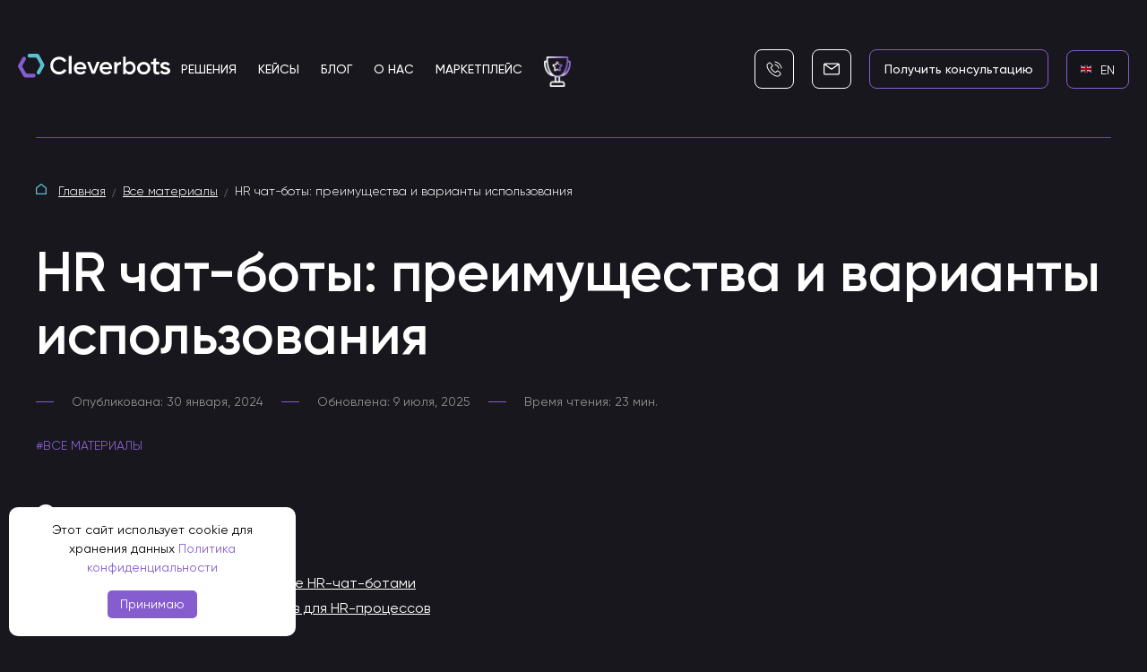

--- FILE ---
content_type: text/html; charset=UTF-8
request_url: https://cleverbots.ru/hr-chat-boty-preimushhestva-i-varianty-ispolzovaniya/
body_size: 42659
content:
<!DOCTYPE html>
<html>

<head>

    <meta charset="UTF-8">
    <meta name="viewport" content="width=device-width, height=device-height, initial-scale=1.0, user-scalable=no, maximum-scale=1.0" />
    <meta name="format-detection" content="telephone=no">
    <meta name="facebook-domain-verification" content="ktoqpxo4c7rc94y6bk2umnedz72gb0" />

    <!-- Google Tag Manager -->
    <script>
        (function(w, d, s, l, i) {
            w[l] = w[l] || [];
            w[l].push({
                'gtm.start': new Date().getTime(),
                event: 'gtm.js'
            });
            var f = d.getElementsByTagName(s)[0],
                j = d.createElement(s),
                dl = l != 'dataLayer' ? '&l=' + l : '';
            j.async = true;
            j.src =
                'https://www.googletagmanager.com/gtm.js?id=' + i + dl;
            f.parentNode.insertBefore(j, f);
        })(window, document, 'script', 'dataLayer', 'GTM-KSLVQG2');
    </script>
    <!-- End Google Tag Manager -->



    <link rel='apple-touch-icon' sizes='57x57' href='/wp-content/themes/iart_new/images/favicon/apple-icon-57x57.png'>
    <link rel='apple-touch-icon' sizes='60x60' href='/wp-content/themes/iart_new/images/favicon/apple-icon-60x60.png'>
    <link rel='apple-touch-icon' sizes='72x72' href='/wp-content/themes/iart_new/images/favicon/apple-icon-72x72.png'>
    <link rel='apple-touch-icon' sizes='76x76' href='/wp-content/themes/iart_new/images/favicon/apple-icon-76x76.png'>
    <link rel='apple-touch-icon' sizes='114x114' href='/wp-content/themes/iart_new/images/favicon/apple-icon-114x114.png'>
    <link rel='apple-touch-icon' sizes='120x120' href='/wp-content/themes/iart_new/images/favicon/apple-icon-120x120.png'>
    <link rel='apple-touch-icon' sizes='144x144' href='/wp-content/themes/iart_new/images/favicon/apple-icon-144x144.png'>
    <link rel='apple-touch-icon' sizes='152x152' href='/wp-content/themes/iart_new/images/favicon/apple-icon-152x152.png'>
    <link rel='apple-touch-icon' sizes='180x180' href='/wp-content/themes/iart_new/images/favicon/apple-icon-180x180.png'>
    <link rel='icon' type='image/png' sizes='192x192' href='/wp-content/themes/iart_new/images/favicon/android-icon-192x192.png'>
    <link rel='icon' type='image/png' sizes='96x96' href='/wp-content/themes/iart_new/images/favicon/favicon-96x96.png'>
    <link rel='icon' type='image/png' sizes='32x32' href='/wp-content/themes/iart_new/images/favicon/favicon-32x32.png'>
    <link rel='icon' type='image/png' sizes='16x16' href='/wp-content/themes/iart_new/images/favicon/favicon-16x16.png'>
    <link rel='shortcut icon' href='/wp-content/themes/iart_new/images/favicon/favicon.ico'>

    <meta name="msapplication-TileColor" content="#a673ff">
    <meta name="theme-color" content="#a673ff">

    <meta name='robots' content='index, follow, max-image-preview:large, max-snippet:-1, max-video-preview:-1' />

	<!-- This site is optimized with the Yoast SEO plugin v23.1 - https://yoast.com/wordpress/plugins/seo/ -->
	<title>HR чат-боты: преимущества и варианты использования - Cleverbots</title>
	<meta name="description" content="Статья на тему - HR чат-боты: преимущества и варианты использования - в блоге компании Cleverbots." />
	<link rel="canonical" href="https://cleverbots.ru/hr-chat-boty-preimushhestva-i-varianty-ispolzovaniya/" />
	<meta property="og:locale" content="ru_RU" />
	<meta property="og:type" content="article" />
	<meta property="og:title" content="HR чат-боты: преимущества и варианты использования - Cleverbots" />
	<meta property="og:description" content="Статья на тему - HR чат-боты: преимущества и варианты использования - в блоге компании Cleverbots." />
	<meta property="og:url" content="https://cleverbots.ru/hr-chat-boty-preimushhestva-i-varianty-ispolzovaniya/" />
	<meta property="og:site_name" content="Cleverbots" />
	<meta property="article:published_time" content="2024-01-30T07:26:17+00:00" />
	<meta property="article:modified_time" content="2025-07-09T10:01:46+00:00" />
	<meta property="og:image" content="https://cleverbots.ru/wp-content/uploads/2024/01/chatbot-answering-questions-online-robot-assistant-help-website-min.jpg" />
	<meta property="og:image:width" content="1500" />
	<meta property="og:image:height" content="1000" />
	<meta property="og:image:type" content="image/jpeg" />
	<meta name="author" content="art" />
	<meta name="twitter:card" content="summary_large_image" />
	<meta name="twitter:label1" content="Написано автором" />
	<meta name="twitter:data1" content="art" />
	<script type="application/ld+json" class="yoast-schema-graph">{"@context":"https://schema.org","@graph":[{"@type":"WebPage","@id":"https://cleverbots.ru/hr-chat-boty-preimushhestva-i-varianty-ispolzovaniya/","url":"https://cleverbots.ru/hr-chat-boty-preimushhestva-i-varianty-ispolzovaniya/","name":"HR чат-боты: преимущества и варианты использования - Cleverbots","isPartOf":{"@id":"https://cleverbots.ru/#website"},"primaryImageOfPage":{"@id":"https://cleverbots.ru/hr-chat-boty-preimushhestva-i-varianty-ispolzovaniya/#primaryimage"},"image":{"@id":"https://cleverbots.ru/hr-chat-boty-preimushhestva-i-varianty-ispolzovaniya/#primaryimage"},"thumbnailUrl":"https://cleverbots.ru/wp-content/uploads/2024/01/chatbot-answering-questions-online-robot-assistant-help-website-min.jpg","datePublished":"2024-01-30T07:26:17+00:00","dateModified":"2025-07-09T10:01:46+00:00","author":{"@id":"https://cleverbots.ru/#/schema/person/f72776e9994e53ebf197e6e5fb60a38a"},"description":"Статья на тему - HR чат-боты: преимущества и варианты использования - в блоге компании Cleverbots.","breadcrumb":{"@id":"https://cleverbots.ru/hr-chat-boty-preimushhestva-i-varianty-ispolzovaniya/#breadcrumb"},"inLanguage":"ru-RU","potentialAction":[{"@type":"ReadAction","target":["https://cleverbots.ru/hr-chat-boty-preimushhestva-i-varianty-ispolzovaniya/"]}]},{"@type":"ImageObject","inLanguage":"ru-RU","@id":"https://cleverbots.ru/hr-chat-boty-preimushhestva-i-varianty-ispolzovaniya/#primaryimage","url":"https://cleverbots.ru/wp-content/uploads/2024/01/chatbot-answering-questions-online-robot-assistant-help-website-min.jpg","contentUrl":"https://cleverbots.ru/wp-content/uploads/2024/01/chatbot-answering-questions-online-robot-assistant-help-website-min.jpg","width":1500,"height":1000,"caption":"HR чат-боты"},{"@type":"BreadcrumbList","@id":"https://cleverbots.ru/hr-chat-boty-preimushhestva-i-varianty-ispolzovaniya/#breadcrumb","itemListElement":[{"@type":"ListItem","position":1,"name":"Главная","item":"https://cleverbots.ru/"},{"@type":"ListItem","position":2,"name":"Все материалы","item":"https://cleverbots.ru/category/blog/"},{"@type":"ListItem","position":3,"name":"HR чат-боты: преимущества и варианты использования"}]},{"@type":"WebSite","@id":"https://cleverbots.ru/#website","url":"https://cleverbots.ru/","name":"Cleverbots","description":"Ваш бизнес-партнер по искусственному интеллекту","potentialAction":[{"@type":"SearchAction","target":{"@type":"EntryPoint","urlTemplate":"https://cleverbots.ru/?s={search_term_string}"},"query-input":"required name=search_term_string"}],"inLanguage":"ru-RU"},{"@type":"Person","@id":"https://cleverbots.ru/#/schema/person/f72776e9994e53ebf197e6e5fb60a38a","name":"art","image":{"@type":"ImageObject","inLanguage":"ru-RU","@id":"https://cleverbots.ru/#/schema/person/image/","url":"https://secure.gravatar.com/avatar/84a4e7f69072493b51327190f09c3e2720f74a8c15f0bf07e81fab5eac0d5228?s=96&d=mm&r=g","contentUrl":"https://secure.gravatar.com/avatar/84a4e7f69072493b51327190f09c3e2720f74a8c15f0bf07e81fab5eac0d5228?s=96&d=mm&r=g","caption":"art"},"sameAs":["https://cleverbots.ru"]}]}</script>
	<!-- / Yoast SEO plugin. -->


<script type='application/javascript'>console.log('PixelYourSite Free version 8.2.16');</script>
<link rel='dns-prefetch' href='//cleverbots.ru' />
<link rel='alternate' title='oEmbed (JSON)' type='application/json+oembed' href='/wp-json/oembed/1.0/embed?url=https%3A%2F%2Fcleverbots.ru%2Fhr-chat-boty-preimushhestva-i-varianty-ispolzovaniya%2F' />
<link rel='alternate' title='oEmbed (XML)' type='text/xml+oembed' href='/wp-json/oembed/1.0/embed?url=https%3A%2F%2Fcleverbots.ru%2Fhr-chat-boty-preimushhestva-i-varianty-ispolzovaniya%2F&#038;format=xml' />
<style id='wp-img-auto-sizes-contain-inline-css' type='text/css'>
img:is([sizes=auto i],[sizes^="auto," i]){contain-intrinsic-size:3000px 1500px}
/*# sourceURL=wp-img-auto-sizes-contain-inline-css */
</style>
<link rel='stylesheet' id='gtranslate-style-css' href='/wp-content/plugins/gtranslate/gtranslate-style24.css?ver=6.9' media='all' />
<style id='classic-theme-styles-inline-css' type='text/css'>
/*! This file is auto-generated */
.wp-block-button__link{color:#fff;background-color:#32373c;border-radius:9999px;box-shadow:none;text-decoration:none;padding:calc(.667em + 2px) calc(1.333em + 2px);font-size:1.125em}.wp-block-file__button{background:#32373c;color:#fff;text-decoration:none}
/*# sourceURL=/wp-includes/css/classic-themes.min.css */
</style>
<script  src="https://cleverbots.ru/wp-includes/js/jquery/jquery.min.js?ver=3.7.1" id="jquery-core-js"></script>
<script  src="https://cleverbots.ru/wp-includes/js/jquery/jquery-migrate.min.js?ver=3.4.1" id="jquery-migrate-js"></script>
<script  src="https://cleverbots.ru/wp-content/plugins/pixelyoursite/dist/scripts/jquery.bind-first-0.2.3.min.js?ver=6.9" id="jquery-bind-first-js"></script>
<script  src="https://cleverbots.ru/wp-content/plugins/pixelyoursite/dist/scripts/js.cookie-2.1.3.min.js?ver=2.1.3" id="js-cookie-js"></script>
<script type="text/javascript" id="pys-js-extra">
/* <![CDATA[ */
var pysOptions = {"staticEvents":{"facebook":{"init_event":[{"delay":0,"type":"static","name":"PageView","eventID":"83c23b58-3d27-4aa5-824e-2f78eb1ddb93","pixelIds":["269011082022622"],"params":{"post_category":"\u0412\u0441\u0435 \u043c\u0430\u0442\u0435\u0440\u0438\u0430\u043b\u044b","page_title":"HR \u0447\u0430\u0442-\u0431\u043e\u0442\u044b: \u043f\u0440\u0435\u0438\u043c\u0443\u0449\u0435\u0441\u0442\u0432\u0430 \u0438 \u0432\u0430\u0440\u0438\u0430\u043d\u0442\u044b \u0438\u0441\u043f\u043e\u043b\u044c\u0437\u043e\u0432\u0430\u043d\u0438\u044f","post_type":"post","post_id":4181,"plugin":"PixelYourSite","user_role":"guest","event_url":"cleverbots.ru/hr-chat-boty-preimushhestva-i-varianty-ispolzovaniya/"},"e_id":"init_event","ids":[],"hasTimeWindow":false,"timeWindow":0,"woo_order":"","edd_order":""}]}},"dynamicEvents":{"signal_form":{"facebook":{"delay":0,"type":"dyn","name":"Signal","eventID":"ff581487-6cae-4318-8dc6-ee7a658c9c6a","pixelIds":["269011082022622"],"params":{"event_action":"Form","page_title":"HR \u0447\u0430\u0442-\u0431\u043e\u0442\u044b: \u043f\u0440\u0435\u0438\u043c\u0443\u0449\u0435\u0441\u0442\u0432\u0430 \u0438 \u0432\u0430\u0440\u0438\u0430\u043d\u0442\u044b \u0438\u0441\u043f\u043e\u043b\u044c\u0437\u043e\u0432\u0430\u043d\u0438\u044f","post_type":"post","post_id":4181,"plugin":"PixelYourSite","user_role":"guest","event_url":"cleverbots.ru/hr-chat-boty-preimushhestva-i-varianty-ispolzovaniya/"},"e_id":"signal_form","ids":[],"hasTimeWindow":false,"timeWindow":0,"woo_order":"","edd_order":""}},"signal_download":{"facebook":{"delay":0,"type":"dyn","name":"Signal","extensions":["","doc","exe","js","pdf","ppt","tgz","zip","xls"],"eventID":"73319825-3730-493c-9cbb-ce59be5dfb11","pixelIds":["269011082022622"],"params":{"event_action":"Download","page_title":"HR \u0447\u0430\u0442-\u0431\u043e\u0442\u044b: \u043f\u0440\u0435\u0438\u043c\u0443\u0449\u0435\u0441\u0442\u0432\u0430 \u0438 \u0432\u0430\u0440\u0438\u0430\u043d\u0442\u044b \u0438\u0441\u043f\u043e\u043b\u044c\u0437\u043e\u0432\u0430\u043d\u0438\u044f","post_type":"post","post_id":4181,"plugin":"PixelYourSite","user_role":"guest","event_url":"cleverbots.ru/hr-chat-boty-preimushhestva-i-varianty-ispolzovaniya/"},"e_id":"signal_download","ids":[],"hasTimeWindow":false,"timeWindow":0,"woo_order":"","edd_order":""}},"signal_comment":{"facebook":{"delay":0,"type":"dyn","name":"Signal","eventID":"158c6043-3257-4895-9e8f-0fdaa22c3b67","pixelIds":["269011082022622"],"params":{"event_action":"Comment","page_title":"HR \u0447\u0430\u0442-\u0431\u043e\u0442\u044b: \u043f\u0440\u0435\u0438\u043c\u0443\u0449\u0435\u0441\u0442\u0432\u0430 \u0438 \u0432\u0430\u0440\u0438\u0430\u043d\u0442\u044b \u0438\u0441\u043f\u043e\u043b\u044c\u0437\u043e\u0432\u0430\u043d\u0438\u044f","post_type":"post","post_id":4181,"plugin":"PixelYourSite","user_role":"guest","event_url":"cleverbots.ru/hr-chat-boty-preimushhestva-i-varianty-ispolzovaniya/"},"e_id":"signal_comment","ids":[],"hasTimeWindow":false,"timeWindow":0,"woo_order":"","edd_order":""}}},"triggerEvents":[],"triggerEventTypes":[],"facebook":{"pixelIds":["269011082022622"],"advancedMatching":[],"removeMetadata":false,"contentParams":{"post_type":"post","post_id":4181,"content_name":"HR \u0447\u0430\u0442-\u0431\u043e\u0442\u044b: \u043f\u0440\u0435\u0438\u043c\u0443\u0449\u0435\u0441\u0442\u0432\u0430 \u0438 \u0432\u0430\u0440\u0438\u0430\u043d\u0442\u044b \u0438\u0441\u043f\u043e\u043b\u044c\u0437\u043e\u0432\u0430\u043d\u0438\u044f","categories":"\u0412\u0441\u0435 \u043c\u0430\u0442\u0435\u0440\u0438\u0430\u043b\u044b","tags":""},"commentEventEnabled":true,"wooVariableAsSimple":false,"downloadEnabled":true,"formEventEnabled":true,"ajaxForServerEvent":true,"serverApiEnabled":true,"wooCRSendFromServer":false},"debug":"","siteUrl":"https://cleverbots.ru","ajaxUrl":"https://cleverbots.ru/wp-admin/admin-ajax.php","enable_remove_download_url_param":"1","gdpr":{"ajax_enabled":false,"all_disabled_by_api":false,"facebook_disabled_by_api":false,"analytics_disabled_by_api":false,"google_ads_disabled_by_api":false,"pinterest_disabled_by_api":false,"bing_disabled_by_api":false,"facebook_prior_consent_enabled":true,"analytics_prior_consent_enabled":true,"google_ads_prior_consent_enabled":null,"pinterest_prior_consent_enabled":true,"bing_prior_consent_enabled":true,"cookiebot_integration_enabled":false,"cookiebot_facebook_consent_category":"marketing","cookiebot_analytics_consent_category":"statistics","cookiebot_google_ads_consent_category":null,"cookiebot_pinterest_consent_category":"marketing","cookiebot_bing_consent_category":"marketing","consent_magic_integration_enabled":false,"real_cookie_banner_integration_enabled":false,"cookie_notice_integration_enabled":false,"cookie_law_info_integration_enabled":false},"edd":{"enabled":false},"woo":{"enabled":false}};
//# sourceURL=pys-js-extra
/* ]]> */
</script>
<script  src="https://cleverbots.ru/wp-content/plugins/pixelyoursite/dist/scripts/public.js?ver=8.2.16" id="pys-js"></script>
<link rel='https://api.w.org/' href='/wp-json/' /><link rel='alternate' title='JSON' type='application/json' href='/wp-json/wp/v2/posts/4181' /><link rel='EditURI' type='application/rsd+xml' title='RSD' href='/xmlrpc.php?rsd' />
<meta name="generator" content="WordPress 6.9" />
<link rel='shortlink' href='/?p=4181' />
		<script>
			document.documentElement.className = document.documentElement.className.replace( 'no-js', 'js' );
		</script>
				<style>
			.no-js img.lazyload { display: none; }
			figure.wp-block-image img.lazyloading { min-width: 150px; }
							.lazyload { opacity: 0; }
				.lazyloading {
					border: 0 !important;
					opacity: 1;
					background: rgba(255, 255, 255, 0) url('https://cleverbots.ru/wp-content/plugins/wp-smushit/app/assets/images/smush-lazyloader-1.gif') no-repeat center !important;
					background-size: 16px auto !important;
					min-width: 16px;
				}
					</style>
				<style type="text/css" id="wp-custom-css">
			.sub_menu__product_col:nth-child(5),
.decisions-list-menu:nth-child(5) {
  display: none;
}
.sub_menu__products .sub_menu__product_col {
  width: 33.3%;
}
@media screen and (min-width: 1600px) {
body .header_main__menu {
margin-left: 30px;
}
}
body .header_main_phone {
margin-right: 30px;
}
body .header_main__menu a {
padding: 12px;
}
body .header_main__contact {
margin-right: 20px;
}
@media screen and (max-width: 1600px), (max-width: 1400px) {
body .header_main__menu {
width: auto;
margin: 0;
}
body .header_main__menu a {
padding: 12px;
}
}
@media screen and (max-width: 1280px) {
body .header_main__menu a {
padding: 10px;
}
body .header_main__menu li {
margin: 0 2px;
}
}
.mtr-table td{
	border: 1px solid black;
	padding: 5px;
}

.callback__block .callback__block__bottom__disclamer {
  max-width: 100%;
  margin-left: 40px;
  min-height: 0;
  display: block;
  width: auto;
  flex: 1 1 0%;
  align-self: center;
	position: relative;
  padding-left: 30px;
}
.callback__block__bottom__checkbox {
  appearance: none;
  display: inline-block;
  width: 20px;
  height: 20px;
  border: 1px solid #919191;
  border-radius: 5px;
  position: absolute;
  left: 0;
}
.callback__block__bottom__checkbox:checked {
  background-color: #865dcf;
  border-color: #865dcf;
}
.callback__block__bottom__checkbox::before, .callback__block__bottom__checkbox::after {
  content: "";
  width: 60%;
  display: block;
  border-bottom: 2px solid #fff;
  position: absolute;
  top: 65%;
  left: 50%;
  transform-origin: 0% 100%;
}
.callback__block__bottom__checkbox::before {
  transform: rotate(-45deg);
}
.callback__block__bottom__checkbox::after {
  transform: rotate(-135deg);
  width: 40%;
}
.cookieinfo {
  margin: 0 10px 10px;
  border-radius: 10px;
  padding: 10px 15px 20px !important;
  right: auto !important;
  display: flex;
  flex-direction: column-reverse;
  max-width: 320px;
  align-items: center;
}
.cookieinfo-close {
  margin-top: 10px;
  margin-left: 0 !important;
}
.wp-theme-iart_new .single__page__social__wrap {
  top: 125px;
}
.new_page__contents {
  display: flex;
  margin-top: 40px;
  flex-direction: column;
}
.nav-section__list {
  padding-left: 1em;
}
.nav-section a {
  color: #fff;
  font-size: 16px;
  padding: 3px 0;
  display: inline-block;
}
.nav-section a:hover {
  color: #865dcf;
}
.default__text span {
  display: inline-block;
}

.btn__up__text {
	display: none;
}
body .btn__up {
  position: fixed;
  right: 50px;
  bottom: 50px;
  z-index: 100;
  opacity: 0;
	visibility: hidden;
}
body._scrolled .btn__up {
	opacity: 0.5;
	visibility: visible;
}
body .btn__up:hover {
  opacity: 1;
}
body .btn__up__view {
	border: 1px solid #865dcf;
}
@media screen and (max-width: 900px) {
	body .btn__up {
		position: fixed;
		top: auto;
		right: 30px;
		bottom: 30px;
		transform: none;
	}
}
.new__item_y_wrap {
	display: flex;
}
.list__social a:last-child {
  margin-right: 0;
}
.footer__block .main_footer {
	padding: 30px 0 40px;
}
.footer__block .main_footer__social {
  width: auto;
}
.main_footer__policy a {
  color: #F4F4F4;
  font-size: 16px;
  line-height: 1.375;
  text-decoration: underline;
}
.main_footer__policy a:hover {
  color: #865dcf;
}
.main_footer__links {
	gap: 35px;
  flex: 0 1 100%;
  display: flex;
  flex-wrap: wrap;
  align-items: center;
  margin-bottom: 40px;
  justify-content: center;
}
.main_footer__links a {
  color: #F4F4F4;
  padding: 12px 20px;
  font-size: 14px;
  font-style: normal;
  font-weight: 500;
  line-height: 1.25;
  text-transform: uppercase;
  text-decoration: none;
}
.main_footer__links a:hover {
  color: #865dcf;
}
@media screen and (max-width: 900px) {
	.main_footer__links {
		gap: 15px;
	}
	.main_footer .main_footer__social {
		margin-bottom: 22px;
	}
	.main_footer__links a {
		padding: 12px 0px;
		flex: 0 1 calc(50% - 7.5px);
	}
}
@media screen and (max-width: 560px) {
  .main_footer__policy a {
    font-size: 1rem;
  }
}
.new__item_y_wrap > * {
	flex-shrink: 0;
}
.new_award {
  flex: 0 0 370px;
	width: 370px;
	margin: 0 20px;
  display: flex;
	font-size: 16px;
  white-space: normal;
}
.new_award__inner {
	border: 1px solid rgba(112,112,112,.6);
  padding: 35px;
  align-items: flex-start;
}
.new_award__position {
  width: 100%;
	display: flex;
  align-items: center;
}
.new_award__position_img {
  margin-right: 17px;
}
.new_award__position_name {
  width: 80px;
  flex: 0 0 80px;
	font-size: 20px;
	font-weight: 500;
	margin-right: 17px;
}
.new_award__position_year {
	color: #865dcf;
	font-size: 18px;
  margin-left: auto;
}
.new_award__text {
	margin-top: 20px;
}
@media screen and (max-width: 900px) {
	.new_award {
		padding-bottom: 50px;
	}
}
.top_page .new_page__info__hash {
	width: 100%;
	margin-top: 20px;
}
@media screen and (min-width: 420.02px) {
	.top_page .new_page__info__date {
		width: auto;
	}
}
.top_news__title__ a {
  color: #fff;
  text-decoration-thickness: 2px;
  text-decoration-line: underline;
  text-decoration-color: transparent;
}
.top_news__title__ a:hover {
  color: #a674ff;
  text-decoration-color: currentColor;
}
.switcher-popup.glink.nturl.notranslate {
  margin-left: 20px;
}
@media screen and (max-width: 1600px) {
	body .header_main__contact {
		display: flex;
		flex-grow: 1;
		margin-right: 20px;
		justify-content: flex-end;
	}
	.header_main_mail {
		border: 1px solid #fff;
		padding: 12px;
		overflow: hidden;
		border-radius: 8px;
	}
	.header_main .header_main_mail:hover {
		color: #fff;
		border-color: #a674ff;
		background-color: #a674ff;
	}
	.header_main_mail svg path {
		fill: currentColor !important;
	}
	.header_main .header_main_mail svg {
		width: 18px;
		height: 18px;
		margin-right: 0;
	}
	.header_main_mail span {
		color: transparent;
		position: absolute;
	}
}
@media screen and (max-width: 1300px) {
	body .header_main_phone {
		color: #fff;
		border: 1px solid #fff;
		padding: 12px;
		overflow: hidden;
		margin-right: 20px;
		border-radius: 8px;
	}
	.header_main .header_main_phone:hover {
		color: #fff;
		opacity: 1;
		border-color: #a674ff;
		background-color: #a674ff;
	}
	.header_main_phone svg path {
		fill: currentColor !important;
	}
	.header_main .header_main_phone svg {
		width: 18px;
		height: 18px;
		margin-right: 0;
	}
	.header_main_phone span {
		color: transparent;
		position: absolute;
	}
}
@media screen and (max-width: 1200px) {
  .header_main .btn__call_header_main {
    width: 200px;
    padding: 14px 15px;
    font-size: 1rem;
  }
}
@media screen and (max-width: 767px) {
	body .header_main .container {
		flex-wrap: nowrap;
	}
	body .btn_menu {
    top: auto;
    left: auto;
		flex: 0 0 auto;
    position: relative;
    transform: none;
	}
	body .header_main_mail {
		padding: 10px;
	}
	body .header_main_phone {
		padding: 10px;
		margin-right: 10px;
	}
	body .header_main .btn__call_header_main {
		display: none;
	}
	body .header_main__contact {
		flex: 0 0 auto;
		margin-right: 0;
	}
	body .switcher-popup.glink.nturl.notranslate {
		flex: 0 0 auto;
		height: 40px;
		padding: 10px;
		margin-left: 10px;
	}
	body .header_main__logo {
		flex: 2 1 auto;
		width: auto;
		margin: 0 20px 0 10px;
	}
}
.single__page__image {
	text-align: center;
}

body .breadcrumbs__inner ul {
  font-size: 14px;
}
body .breadcrumbs__inner a:after {
  margin: 0 0.5em;
  transform-origin: 50% 100%;
}
body .selectric-items li, body .selectric-items ul {
  font-size: 14px;
}
body .select__filter .selectric-items li {
  font-size: 14px;
}
body .modal__menu__copyright {
  font-size: 1rem;
}
body .list__social a {
  font-size: 1rem;
}
body .product_card__cat {
  font-size: 14px;
}
body .direction-properties__desc {
  font-size: 14px;
}
body .unsure__result-desc {
  font-size: 14px;
}
body .btn_show__companies__text {
  font-size: 1rem;
}

@media screen and (max-width: 1050px) {
  body .new_page__info__hash {
    font-size: 14px;
  }
}
@media screen and (max-width: 750px) {
  body .select__news {
    max-width: 100%;
  }
  body .select__filter .selectric .label, body .top_page__filter__subscribe {
    font-size: 14px;
  }
}
@media screen and (max-width: 700px) {
  body .product_card__trigger__y {
    font-size: 14px;
  }
  body .product_card__info__btns a {
    font-size: 14px;
  }
}
@media screen and (max-width: 600px) {
  body .btn_projects {
    font-size: 14px;
  }
  body .archive_link__x {
    font-size: 14px;
  }
	body .back_link__x, body .vacancy__item__add__item {
    font-size: 14px;
  }
}
@media screen and (max-width: 560px) {
  body .new_page__info {
    font-size: 14px;
  }
}
@media screen and (max-width: 500px) {
  body .section_x__map__info_t {
    font-size: 1rem;
  }
}
@media screen and (max-width: 450px) {
  body .section_x__new_item__date {
    font-size: 12px;
    margin-bottom: 5px;
  }
  body .section_x__new_item__title a, body .team__main__text {
    font-size: 16px;
    line-height: 1.25;
    display: inline-block;
  }
}
@media screen and (max-width: 400px) {
	body .modal__menu__contact {
    font-size: 14px;
  }
  body .callback__block__info__text {
    font-size: 1rem;
  }
  body .callback__block__bottom__disclamer {
    font-size: 1rem;
  }
}
body .callback__block__info__text {
  line-height: 1.375;
}
body .callback__block__field__title {
  font-size: 1rem;
}
._text table tbody th {
	text-align: left;
}
.new_page__info__text._text table th, .new_page__info__text._text table td {
	background-color: transparent;
}
.new_page__info__text._text table {
	border-radius: 0px;
}
.new_page__info__text._text table > :first-child > :first-child td, .new_page__info__text._text table > :first-child > :first-child th {
	padding-top: 0px;
}
.new_page__info__text._text table td:first-child, .new_page__info__text._text table th:first-child {
	padding-left: 0px;
}
.new_page__info__text._text table td:last-child, .new_page__info__text._text table th:last-child {
	padding-right: 0px;
}
._text table > :last-child > :last-child td, ._text table > :last-child > :last-child th {
	padding-bottom: 0px;
}
.new_page__info__text._text table th, .new_page__info__text._text table td[scope] {
	color: #5ABFCF;
}		</style>
		
    <!-- BEGIN - Make Tables Responsive -->
    <style type="text/css">
        
    /* Multi-row tables */
    @media (max-width: 650px) {

        .mtr-table tbody,
        .mtr-table {
        	width: 100% !important;
            display: table !important;
        }

        .mtr-table tr,
        .mtr-table .mtr-th-tag,
        .mtr-table .mtr-td-tag {
        	display: block !important;
            clear: both !important;
            height: auto !important;
        }

        .mtr-table .mtr-td-tag,
        .mtr-table .mtr-th-tag {
        	text-align: right !important;
            width: auto !important;
            box-sizing: border-box !important;
            overflow: auto !important;
        }
    
            .mtr-table .mtr-cell-content {
            	text-align: right !important;
            }
            
        .mtr-table tbody,
        .mtr-table tr,
        .mtr-table {
        	border: none !important;
            padding: 0 !important;
        }

        .mtr-table .mtr-td-tag,
        .mtr-table .mtr-th-tag {
        	border: none;
        }

        .mtr-table tr:nth-child(even) .mtr-td-tag,
        .mtr-table tr:nth-child(even) .mtr-th-tag {
            border-bottom: 1px solid #dddddd !important;
            border-left: 1px solid #dddddd !important;
            border-right: 1px solid #dddddd !important;
            border-top: none !important;
        }

        .mtr-table tr:nth-child(odd) .mtr-td-tag,
        .mtr-table tr:nth-child(odd) .mtr-th-tag {
            border-bottom: 1px solid #bbbbbb !important;
            border-left: 1px solid #bbbbbb !important;
            border-right: 1px solid #bbbbbb !important;
            border-top: none !important;
        }

        .mtr-table tr:first-of-type td:first-of-type,
        .mtr-table tr:first-of-type th:first-of-type {
            border-top: 1px solid #bbbbbb !important;
        }

        .mtr-table.mtr-thead-td tr:nth-of-type(2) td:first-child,
        .mtr-table.mtr-thead-td tr:nth-of-type(2) th:first-child,
        .mtr-table.mtr-tr-th tr:nth-of-type(2) td:first-child,
        .mtr-table.mtr-tr-th tr:nth-of-type(2) th:first-child,
        .mtr-table.mtr-tr-td tr:nth-of-type(2) td:first-child,
        .mtr-table.mtr-tr-td tr:nth-of-type(2) th:first-child {
            border-top: 1px solid #dddddd !important;
        }
            .mtr-table tr:nth-child(even),
            .mtr-table tr:nth-child(even) .mtr-td-tag,
            .mtr-table tr:nth-child(even) .mtr-th-tag {
                background: #ffffff !important;
            }

            .mtr-table tr:nth-child(odd),
            .mtr-table tr:nth-child(odd) .mtr-td-tag,
            .mtr-table tr:nth-child(odd) .mtr-th-tag {
                background: #dddddd !important;
            }
        .mtr-table .mtr-td-tag,
        .mtr-table .mtr-td-tag:first-child,
        .mtr-table .mtr-th-tag,
        .mtr-table .mtr-th-tag:first-child {
            padding: 5px 10px !important;
        }
        
        .mtr-table td[data-mtr-content]:before,
        .mtr-table th[data-mtr-content]:before {
        	display: inline-block !important;
        	content: attr(data-mtr-content) !important;
        	float: left !important;
            text-align: left !important;
            white-space: pre-line !important;
        }
        
        .mtr-table thead,
        .mtr-table.mtr-tr-th tr:first-of-type,
        .mtr-table.mtr-tr-td tr:first-of-type,
        .mtr-table colgroup {
        	display: none !important;
        }
    
        .mtr-cell-content {
            max-width: 49% !important;
            display: inline-block !important;
        }
            
        .mtr-table td[data-mtr-content]:before,
        .mtr-table th[data-mtr-content]:before {
            max-width: 49% !important;
        }
            
    }
    
    /* Single-row tables */
    @media (max-width: 650px) {

        .mtr-one-row-table .mtr-td-tag,
        .mtr-one-row-table .mtr-th-tag {
            box-sizing: border-box !important;
        }

        .mtr-one-row-table colgroup {
        	display: none !important;
        }

    
        .mtr-one-row-table tbody,
        .mtr-one-row-table tr,
        .mtr-one-row-table {
        	border: none !important;
            padding: 0 !important;
            width: 100% !important;
            display: block;
        }

        .mtr-one-row-table .mtr-td-tag,
        .mtr-one-row-table .mtr-th-tag {
            border: none;
        }
        
        .mtr-one-row-table .mtr-td-tag,
        .mtr-one-row-table .mtr-th-tag {
        	display: block !important;
            width: 50% !important;
        }
        .mtr-one-row-table tr {
            display: flex !important;
            flex-wrap: wrap !important;
        }
        
            .mtr-one-row-table td:nth-child(4n+1),
            .mtr-one-row-table th:nth-child(4n+1),
            .mtr-one-row-table td:nth-child(4n+2),
            .mtr-one-row-table th:nth-child(4n+2) {
                background: #dddddd !important;
            }

            .mtr-one-row-table th:nth-child(2n+1),
            .mtr-one-row-table td:nth-child(2n+1) {
                border-right: 1px solid #bbbbbb !important;
                border-left: 1px solid #bbbbbb !important;
            }

            .mtr-one-row-table td:nth-child(2n+2),
            .mtr-one-row-table th:nth-child(2n+2) {
                border-right: 1px solid #bbbbbb !important;
            }

            /* last two */
            .mtr-one-row-table td:nth-last-child(-n+2),
            .mtr-one-row-table th:nth-last-child(-n+2) {
                border-bottom: 1px solid #bbbbbb !important;
            }
            
        .mtr-one-row-table .mtr-td-tag,
        .mtr-one-row-table .mtr-th-tag {
            border-top: 1px solid #bbbbbb !important;
            padding: 5px 10px !important;
        }
        
    }
    </style>
    <!-- END - Make Tables Responsive -->
            <style>.breadcrumbs__inner li:last-child,.filter__projects__select:last-child{margin-right:0}body,html{scroll-behavior:smooth}.btn_default,a,button,select{cursor:pointer}.btn_default,.header_main_mail svg path,a{transition:.25s}.btn__call_header_main,.header_main .container{align-items:center;position:relative;display:flex}.btn_default,.btn_menu{background:0 0;appearance:none}html{font-family:sans-serif;-ms-text-size-adjust:100%;-webkit-text-size-adjust:100%}body{margin:0;font-family:Gilroy,system-ui;font-size:14px;line-height:1.4;background:#18171d;color:#fff;overflow-x:hidden}header,main{display:block}a{background-color:transparent}a:active,a:hover{outline:0}b{font-weight:700}h1{font-size:2em;margin:.67em 0}img{border:0;max-width:100%;height:auto}svg:not(:root){overflow:hidden}button,select{color:inherit;font:inherit;margin:0;text-transform:none}.btn__call_header_main,.btn_style_1{font-weight:500;line-height:1;overflow:hidden}button{overflow:visible;-webkit-appearance:button}button::-moz-focus-inner{border:0;padding:0}html{box-sizing:border-box;text-size-adjust:none;-webkit-text-size-adjust:none;-moz-text-size-adjust:none;-ms-text-size-adjust:none;font-size:14px}html *{max-height:1000000px}*,:after,:before{box-sizing:inherit;padding:0;margin:0}.btn_default{border-radius:0;border:none;text-decoration:none;color:inherit}@font-face{font-family:Gilroy;src:url(/wp-content/themes/iart_new/fonts/Gilroy-Regular.eot);src:url(/wp-content/themes/iart_new/fonts/Gilroy-Regular.eot?#iefix) format("embedded-opentype"),url(/wp-content/themes/iart_new/fonts/Gilroy-Regular.woff) format("woff"),url(/wp-content/themes/iart_new/fonts/Gilroy-Regular.ttf) format("truetype");font-weight:400;font-style:normal;font-display:swap}@font-face{font-family:Gilroy;src:url(/wp-content/themes/iart_new/fonts/Gilroy-Light.ttf) format("truetype");font-weight:300;font-style:normal;font-display:swap}@font-face{font-family:Gilroy;src:url(/wp-content/themes/iart_new/fonts/Gilroy-RegularItalic.eot);src:url(/wp-content/themes/iart_new/fonts/Gilroy-RegularItalic.eot?#iefix) format("embedded-opentype"),url(/wp-content/themes/iart_new/fonts/Gilroy-RegularItalic.woff) format("woff"),url(/wp-content/themes/iart_new/fonts/Gilroy-RegularItalic.ttf) format("truetype");font-weight:400;font-style:italic;font-display:swap}@font-face{font-family:Gilroy;src:url(/wp-content/themes/iart_new/fonts/Gilroy-Medium.eot);src:url(/wp-content/themes/iart_new/fonts/Gilroy-Medium.eot?#iefix) format("embedded-opentype"),url(/wp-content/themes/iart_new/fonts/Gilroy-Medium.woff) format("woff"),url(/wp-content/themes/iart_new/fonts/Gilroy-Medium.ttf) format("truetype");font-weight:500;font-style:normal;font-display:swap}@font-face{font-family:Gilroy;src:url(/wp-content/themes/iart_new/fonts/gilroy-semibold.ttf) format("truetype");font-weight:600;font-style:normal;font-display:swap}@font-face{font-family:Gilroy;src:url(/wp-content/themes/iart_new/fonts/Gilroy-Bold.eot);src:url(/wp-content/themes/iart_new/fonts/Gilroy-Bold.eot?#iefix) format("embedded-opentype"),url(/wp-content/themes/iart_new/fonts/Gilroy-Bold.woff) format("woff"),url(/wp-content/themes/iart_new/fonts/Gilroy-Bold.ttf) format("truetype");font-weight:700;font-style:normal;font-display:swap}@font-face{font-family:Gilroy;src:url(/wp-content/themes/iart_new/fonts/Gilroy-BoldItalic.eot);src:url(/wp-content/themes/iart_new/fonts/Gilroy-BoldItalic.eot?#iefix) format("embedded-opentype"),url(/wp-content/themes/iart_new/fonts/Gilroy-BoldItalic.woff) format("woff"),url(/wp-content/themes/iart_new/fonts/Gilroy-BoldItalic.ttf) format("truetype");font-weight:700;font-style:italic;font-display:swap}@font-face{font-family:Gilroy;src:url(/wp-content/themes/iart_new/fonts/Gilroy-ExtraBold.eot);src:url(/wp-content/themes/iart_new/fonts/Gilroy-ExtraBold.eot?#iefix) format("embedded-opentype"),url(/wp-content/themes/iart_new/fonts/Gilroy-ExtraBold.woff) format("woff"),url(/wp-content/themes/iart_new/fonts/Gilroy-ExtraBold.ttf) format("truetype");font-weight:800;font-style:normal;font-display:swap}@font-face{font-family:Gilroy;src:url(/wp-content/themes/iart_new/fonts/Gilroy-ExtraBoldItalic.eot);src:url(/wp-content/themes/iart_new/fonts/Gilroy-ExtraBoldItalic.eot?#iefix) format("embedded-opentype"),url(/wp-content/themes/iart_new/fonts/Gilroy-ExtraBoldItalic.woff) format("woff"),url(/wp-content/themes/iart_new/fonts/Gilroy-ExtraBoldItalic.ttf) format("truetype");font-weight:800;font-style:italic;font-display:swap}.container{max-width:1240px;margin:0 auto;padding:0 20px}.btn__call_header_main{color:#fff;font-size:1rem;border-radius:8px;border:1px solid #865dcf;justify-content:center;padding:14px 15px;width:200px;margin-right:15px;z-index:1}.header_main .container{justify-content:space-between;max-width:1660px;flex-wrap:wrap}.header_main__menu ul{list-style:none;display:flex;align-items:center}.header_main__menu a{font-weight:500;color:#fff;text-decoration:none;text-transform:uppercase;padding:12px 19px;display:block;transition:opacity .5s linear;border-radius:10px}.header_main__menu a:hover{color:#865ecf;text-decoration:underline}.header_main__menu li{margin:0 5px}.header_inner{height:44px}.header_main{padding:55px 0;position:relative;margin-bottom:50px}.header_transition{transition:top,background,padding-bottom .5s cubic-bezier(0,.8,.25,1.03)}.header_main__menu{margin-left:40px}.header_main__logo{display:flex;margin-top:-7px}.btn_menu{display:none;border-radius:0;border:none;width:40px;height:40px;align-items:center;justify-content:center;position:absolute;left:20px;top:calc(50% - 1px);transform:translate(0,-50%)}.btn_menu span{position:absolute;width:30px;height:2px;background:#fff;margin:auto;right:0;left:0;top:0;bottom:0;transition:.25s}.btn_menu span:last-child{width:16px;transform:translate(-7px,9px)}.btn_menu span:first-child{transform:translate(0,-9px)}.btn_menu:hover span{background:#865ecf}.btn_menu:hover span:last-child{transform:translate(0,9px);width:30px}select:-webkit-autofill,select:-webkit-autofill:focus,select:-webkit-autofill:hover{box-shadow:0 0 0 1000px #fff inset}.btn_style_1{text-align:center;border-radius:8px;padding:16px 36px;transition:.25s;position:relative;display:flex;align-items:center;justify-content:center;background-image:linear-gradient(270deg,#59c0cf 0,#865dcf 100%)}.btn_style_1:hover{filter:brightness(1.175)}.section_x__top__side__social{display:flex;align-items:center;writing-mode:vertical-rl;transform:rotate(-180deg);height:462px}.section_x__top__side__social a{display:inline-flex;transform-origin:0 0;color:#fff;text-decoration:none;font-weight:300;line-height:1.1;align-items:center;transition:none;justify-content:center;text-transform:uppercase;font-size:1.15em;padding-bottom:40px}.section_x__top__side{position:absolute;left:75px;bottom:0;display:flex;justify-content:space-between;flex-direction:column;z-index:5;height:500px}.main__menu__submenu,.sub_menu__products{background-color:#f8f8f8;opacity:0;transform:translate(0,calc(100% + 10px));bottom:1px}.section_x__top__side__social a svg{transform:rotate(180deg);margin-right:-5px;margin-bottom:14px;width:16px;height:18px;object-fit:contain}.section_x__top__side__social a span{opacity:.3;transition:.25s}.section_x__top__side__social a:hover span{opacity:1;color:#865dcf}.breadcrumbs__inner ul{list-style:none;display:inline;flex-wrap:nowrap;font-size:12px;font-weight:300;width:100%;overflow:hidden}.breadcrumbs__inner ul li{display:inline}.breadcrumbs__inner a{color:inherit;display:inline-flex;align-items:center;position:relative}.breadcrumbs__inner a:hover{text-decoration:none;opacity:.5}.breadcrumbs{margin:25px 0 45px}.title__{font-size:4.4rem;font-weight:600;margin:0;line-height:1.15}.top_page{margin-bottom:50px}.breadcrumbs__inner li:first-child a{background:url(/wp-content/themes/iart_new/images/icons/home.svg) no-repeat;padding-left:25px}.main__menu__submenu{z-index:-1;position:absolute;width:285px;color:#000;font-size:16px;padding:27px;transition:.5s .15s;visibility:hidden;border-radius:0 10px 10px}.main__menu__submenu ul{list-style:none;display:flex;flex-direction:column;width:100%;align-items:start}.main__menu__submenu a{color:#000;font-size:16px}li.main__menu__with_sub_menu:hover>a{text-decoration:none;background:#fff;color:#000;transition-delay:0s}.main__menu__with_sub_menu{position:relative}.header_main__menu li:hover .main__menu__submenu{opacity:1;transform:translate(0,100%);transition-delay:0s;z-index:1;visibility:visible}.header_main__menu .main__menu__submenu li{margin:0 0 20px;width:100%}.main__menu__submenu li a{width:100%;padding:0;font-size:16px;font-weight:500;text-transform:none;display:flex;align-items:flex-start;flex-wrap:wrap}.main__menu__submenu a:hover{text-decoration:underline}.header_main_phone,a.btn_products__more:hover{text-decoration:none}.main__menu__submenu a span{width:calc(100% - 15px - 20px)}.sub_menu__products{max-width:1610px;margin:0 auto;position:absolute;right:0;left:0;width:calc(100% - 40px);color:#000;transition:.5s;z-index:-10;border-radius:10px;box-shadow:0 10px 10px -8px #666;pointer-events:none}.sub_menu__products a{color:#000;text-transform:none}.btn_products__more,a.btn_products__more{color:#fff;text-transform:uppercase}.sub_menu__products__inner{max-width:1280px;margin:0 auto;padding:35px 20px}.sub_menu__products__list{display:flex;margin:0 -20px 40px}.sub_menu__product_col{width:25%;margin:0 20px}.sub_menu__product__title{font-size:22px;font-weight:500;margin-bottom:22px;line-height:1.15;min-height:50px}.btn_products__more{max-width:230px;margin:0 auto;padding:16px 20px}.sub_menu__products__bottom:before{content:"";position:absolute;width:100%;top:50%;left:0;background:#d8d8d8;display:block;height:1px}.sub_menu__products__bottom{display:none;position:relative}.header_main_mail,.header_main_phone{font-size:16px;display:inline-flex;align-items:center}.section_x__top__side{margin-top:0}.main_x__inner{position:relative;max-width:1705px;margin:0 auto}.main_x{min-height:500px}.header_main__menu>ul>li.main__menu__with_sub_menu:hover>a{border-radius:10px 10px 0 0}.header_main_mail{font-weight:400;flex-wrap:wrap;color:#fff}.header_main_mail svg,.header_main_phone svg{margin-right:12px}.header_main_mail:hover{color:#a674ff}.header_main_mail:hover svg path{fill:#a674ff}.header_main_phone{color:#a674ff;font-weight:700;flex-wrap:wrap;margin-right:40px}.header_main__contact{align-items:center;display:flex;flex-wrap:wrap;margin-right:30px}.header_main_phone:hover{opacity:.75}.btn__call_header_main:before{display:block;position:absolute;content:"";background:linear-gradient(180deg,#59c0cf 0,#865dcf 100%);opacity:0;z-index:-1;left:-1px;top:-1px;right:-1px;bottom:-1px;transition:.25s}.btn__call_header_main:hover{border-color:transparent}.page_y{margin-bottom:40px}@media screen and (max-width:800px){.page_y{font-size:15px}}@media screen and (max-width:1700px){.section_x__top__side{left:32px}}@media screen and (max-width:1600px){.btn__call_header_main{margin-right:80px}.header_main__menu{width:calc(100% - 280px - 320px)}.header_main__contact{display:none}.header_main__menu li{margin:0 10px}.header_main__menu a{padding:12px 20px}}@media screen and (max-width:1400px){.section_x__top__side{display:none}.header_main__menu{margin-left:-20px;margin-right:-20px;width:calc(100% - 280px - 290px)}.header_main__menu a{padding:12px 15px}.header_main__menu li{margin:0 5px;flex-grow:1}}@media screen and (max-width:1280px){.sub_menu__product_col{margin:0 10px}.sub_menu__products__list{margin:0 -10px 30px}.header_main__menu a{padding:14px 15px}.header_main__menu li{margin:0 7px}}@media screen and (max-width:1200px){.main__menu__submenu li a{font-size:13px;line-height:1.25}.main__menu__submenu{width:235px;padding:25px}.header_main__menu a{font-size:1em}.header_main{font-size:12px}.header_main__menu{width:calc(100% - 280px - 240px)}.btn__call_header_main{font-size:1em;width:180px;padding:12px 15px;margin-right:65px}}@media screen and (max-width:1100px){.header_main__menu a{padding:8px 10px}.section_x__top__side{display:none}}@media screen and (max-width:1050px){.header_main,.top_page{margin-bottom:45px}.header_main__menu,.sub_menu__products{display:none}.header_main__logo{margin-left:75px}.btn_menu{display:flex}.header_main{font-size:14px}.title__{font-size:3.5rem}.breadcrumbs{margin-bottom:35px}.btn__call_header_main{width:200px;padding:14px 15px}.filter-taxonomy__select-term-1{display:block}.filter-taxonomy__select-term{margin-left:60px}}@media screen and (max-width:720px){.header_inner{height:37px}.header_main{margin-bottom:0}.breadcrumbs{margin:45px 0 40px}.title__{font-size:2.75rem}.top_page{margin-bottom:45px}.header_main__logo{width:175px;margin-left:67px;margin-top:-3px}.btn__call_header_main{width:180px;font-size:12px;padding:11px 10px 12px}.container{padding:0 15px}.header_main{padding:40px 0}}@media screen and (max-width:560px){.header_inner{height:40px}.header_main{padding:17px 0}.breadcrumbs{margin:25px 0 30px}.title__{font-size:1.85rem;line-height:1.2}.top_page{margin-bottom:25px}.btn__call_header_main{display:none}.btn_menu{position:relative;transform:none;margin-left:-5px;left:0}.header_main__logo{margin:-3px 0 0}}@media screen and (max-width:374px){.page_y{font-size:14px}.header_main__logo{width:150px;margin-top:-2px}.title__{font-size:1.5rem}}@media screen and (max-width:400px){.container{padding:0 12px}}@media screen and (max-width:750px){.select__filter .selectric .label{font-size:10px}.select__news{display:flex;max-width:120px}}.filter__projects__select{position:relative;margin-right:50px;min-width:125px}.taxonomy-product-block__bg:before{content:'';position:absolute;width:100%;max-width:1570px;height:594px;top:-10px;right:0;z-index:-2;background-size:cover;background-repeat:no-repeat;background-position:top left;background-color:rgba(88,88,88,.6)}.taxonomy-product-block__bg_4:before{background-image:url("/wp-content/themes/iart_new/images/data-analysis/da-bg.svg")}.taxonomy-main-baner{margin-bottom:43px}.taxonomy-top-page{margin-bottom:39px}.taxonomy-title{font-size:26px;line-height:32px;margin-bottom:23px}.border-block{height:3px;width:130px;margin-bottom:28px;background-color:#707070}.taxonomy_decs{font-weight:400;font-size:16px;line-height:22px}.direction-properties{display:flex;flex-direction:column;background-color:rgba(179, 179, 179, 0.32);backdrop-filter:blur(8px);position:relative}.direction-properties__element{padding:24px 29px 34px;border-bottom:1px solid #616074;display:flex;flex-direction:column}.direction-properties__element:last-child{border:none}.direction-properties__big-figure{font-size:26px;font-weight:600;line-height:39px;color:#865dcf;margin-bottom:6px}.direction-properties__desc{font-size:12px;line-height:22px}.taxonomy-main-baner:before{display:none;content:"";position:absolute;width:272px;height:562px;background-size:562px 584px;background-repeat:no-repeat;background-position:left;background-image:url(/wp-content/themes/iart_new/images/decore/1.svg);top:-117px;right:140px;left:auto;transform:translate(88%,0);z-index:-1;pointer-events:none}.filter-taxonomy__input-select{border:none;background:0 0}.filter-taxonomy__input-select option{color:#000;transition:.2s linear}@media screen and (min-width:600px){.taxonomy-product-block__bg:before{height:1174px;background-position:bottom left;top:-301px}.taxonomy-top-page{margin-bottom:68px}.taxonomy-title{font-size:56px;line-height:70px;margin-bottom:39px}.border-block{width:230px;margin-bottom:56px}.taxonomy_decs{font-size:20px;line-height:32px}.direction-properties{padding:0 40px}.direction-properties__element{padding:40px 0;border-bottom:1px solid #616074;flex-direction:row}.direction-properties__big-figure{width:200px;margin:0 36px 0 0;font-size:36px;line-height:39px}.direction-properties__desc{font-size:16px}.faq__block__inner_swiper{padding-bottom:0}.faq__block__swiper{width:100%;padding-top:41px;overflow:hidden}}@media screen and (max-width:700px){.filter-taxonomy__input-select{font-size:14px}.filter-taxonomy__select-term{margin-left:30px}}@media screen and (max-width:550px){.select__filter_2,.select__projects_1{width:130px}.filter__projects__select{width:100px;min-width:0}.filter-taxonomy__select-term{display:none}.filter-taxonomy__select-termMobil{display:block;margin-left:0}}@media screen and (min-width:1200px){.taxonomy-product-block__bg:before{background-position:bottom right;top:-252px}.taxonomy-main-baner{margin-bottom:91px}.taxonomy-top-page{margin-bottom:98px}.taxonomy-title{font-size:62px;line-height:70px;margin-bottom:23px}.border-block{width:230px}.direction-properties{padding:62px 0;flex-direction:row}.direction-properties__element{padding:0 50px;border-bottom:none;border-right:1px solid #616074;flex:1 1 33%;display:flex;flex-direction:column}.direction-properties__big-figure{width:auto;margin:20px 0 40px;font-size:50px;line-height:50px}.direction-properties__desc{padding-bottom:18px}}.other_button_block{margin-bottom:20px;display:flex;justify-content:center}.main__menu__submenu li .navbar-drop-menu__link_award_icon,.navbar-drop-menu__link_award_icon{display:flex;flex-wrap:nowrap}.empty-img-award,.main__menu__submenu .navbar-drop-menu__link_award_icon .empty-img-award{flex:0 0 59px;margin-right:17px}.main__menu__with_sub_menu_awards .main__menu__submenu{width:427px}@media screen and (min-width:1600px){.header_main__logo{width:220px}.header_main__menu{margin-left:35px}}.header_main__menu li{flex-grow:0}@media screen and (max-width:1200px){.select__projects__line{margin:0 -15px}.select__projects__line__item{margin:0 15px}.header_main__logo{width:210px}.header_main__menu{width:calc(100% - 280px - 210px)}}@media screen and (max-width:1600px){.btn__call_header_main{margin-right:0}}@media screen and (max-width:1400px){.header_main__menu{width:calc(100% - 280px - 217px)}}@media screen and (max-width:1150px){.header_main__logo{width:210px}.header_main__menu{width:calc(100% - 280px - 170px)}}.switcher-popup.glink.nturl.notranslate{padding:12px 15px;right:0 !important;background:rgba(0,0,0,.15);border:1px solid #865dcf;border-radius:8px;line-height:14px !important;height:43px;}.switcher-popup.glink.nturl.notranslate img{width:12px;height:16px;margin-right:6px;}.switcher-popup.glink.nturl.notranslate span{color:#fff;font-size:1rem;margin:0;}.header_main__logo{width:170px;}.breadcrumbs__inner a::after{content:"";height:10px;width:1px;background:#fff;transform:rotate(20deg);opacity:.3;margin:0 14px;}
.section_x__top__btns{display:flex;align-items:center}.section_x__top__btns a{width:245px;margin-right:20px;padding:19px 10px;font-size:1rem}.section_x__top__btns a:last-child{margin:0}.section_x__top__title{margin:0 0 38px;font-size:4.5rem;line-height:1.125;font-weight:600;display:inline-block}.section_x__top__text{font-weight:400;margin-bottom:75px;font-size:1.8rem;max-width:680px;opacity:.75;line-height:1.45}.section_x__top{padding:280px 0 200px;position:relative;max-width:2500px;margin:0 auto;background:url(wp-content/themes/iart_new/images/home/bg_top.jpg) 50%/cover no-repeat;z-index:4}.section_x__top__info{padding-left:165px}.section_x__top__line__title{opacity:.5;font-size:1em}.section_x__top__line__x{width:85px;height:2px;opacity:.24;background:#fff;margin-left:80px;margin-top:2px}.section_x__top__line{position:relative;display:flex;align-items:center;margin-bottom:130px}.section_x__top__line__add_text{font-size:5.3rem;line-height:1.1;text-transform:uppercase;font-weight:700;text-align:right;position:absolute;right:0;-webkit-text-fill-color:#0000;-webkit-text-stroke-width:1px;-webkit-text-stroke-color:rgba(255,255,255,.75)}.section_x__top .container{max-width:1730px;position:relative;z-index:5}.section_x__top__side__social{display:flex;align-items:center;writing-mode:vertical-rl;transform:rotate(-180deg);height:462px}.section_x__top__side__social a{display:inline-flex;transform-origin:0 0;color:#fff;text-decoration:none;font-weight:300;line-height:1.1;align-items:center;transition:none;justify-content:center;text-transform:uppercase;font-size:1.15em;padding-bottom:40px}.section_x__top__side{position:absolute;left:75px;bottom:0;display:flex;justify-content:space-between;flex-direction:column;z-index:5;height:500px;margin-top:0}.section_x__top__side__social a svg{transform:rotate(180deg);margin-right:-5px;margin-bottom:14px;width:16px;height:18px;object-fit:contain}.section_x__top__side__social a span{opacity:.3;transition:.25s}.section_x__top__side__social a:hover span{opacity:1;color:#865dcf}.section_x__top:before{content:"";position:absolute;width:50%;left:0;top:0;height:100%;pointer-events:none;background-color:rgba(9,9,9,.55);z-index:5;-webkit-backdrop-filter:blur(10px);backdrop-filter:blur(10px);opacity:1}.section_x__top .section_x__top__side{height:462px}.not__found__page .section_x__top__side{top:40px}.simplebar-content-wrapper::-webkit-scrollbar,[data-simplebar]::-webkit-scrollbar{display:none}.simplebar-content-wrapper,[data-simplebar]{-ms-overflow-style:none;scrollbar-width:none}@media screen and (max-width:1700px){.section_x__top__side{left:32px}}@media screen and (max-width:1400px){.section_x__top__info{padding-left:30px}.section_x__top__side{display:none}}@media screen and (max-width:1100px){.section_x__top__title{font-size:3.35rem}.section_x__top__text{max-width:500px;margin-bottom:65px}.section_x__top__line__add_text{font-size:3.2rem}.section_x__top__side{display:none}.section_x__top__info{padding:0}.section_x__top__btns a{width:230px}.section_x__top:before{width:100%;background-color:rgba(4,1,12,.5)}.section_x__top{background-position:67% 50%;padding:225px 0 250px}.section_x__top__line{margin-bottom:75px}}@media screen and (max-width:720px){.section_x__top__line__add_text{font-size:2.5rem}.section_x__top__line__x{display:none}.section_x__top__line__title{max-width:150px}.section_x__top{padding:175px 0 150px;background-position:67% 50%}.section_x__top__title{font-size:2.25rem;margin-bottom:25px}.section_x__top__line{margin-bottom:60px}.section_x__top__text{font-size:1.15rem;max-width:400px;margin-bottom:40px}.section_x__top__btns a{width:210px;padding:16px 10px}.container{padding:0 15px}}@media screen and (max-width:500px){.section_x__top__line__add_text{display:none}.section_x__top__line{margin-bottom:40px}.section_x__top{padding:150px 0 120px}.section_x__top__title{font-size:1.65rem;margin-bottom:22px}.section_x__top__btns{flex-direction:column;align-items:self-start}.section_x__top__btns a{margin:0 0 15px;padding:15px 10px}.section_x__top__text{margin-bottom:35px}}.section_x__top__line_award{margin-bottom:45px}.section_x__top_award{display:flex;flex-wrap:wrap;margin-bottom:40px}.section_x__top_award img{height:88px;width:141px;margin-right:28px}@media screen and (max-width:600px){.section_x__top_award img{height:66px;width:105px;margin-right:18px}}@media screen and (max-width:400px){.section_x__top{background-position:62% 50%}.container{padding:0 12px}.section_x__top_award{margin-bottom:25px}.section_x__top_award img{height:52px;width:84px;margin-right:12px}}@media screen and (min-width:500px){.section_x__top__main_info .section_x__top__text{font-size:1.8rem}}.nav-menu-ico_wrapper{position:relative;height:22px;top:-3px;width:30px;}.nav-menu-ico_wrapper .nav-menu-ico_img-hover{position:absolute;top:0;left:0;z-index:1;opacity:0;}.switcher-popup.glink.nturl.notranslate span:last-child{display:none}#to-callback-link{margin-right:0}.home__top__wrap .header_main{position:absolute;left:0;right:0;margin:auto;z-index:5}.block-to-scroll__ico{width:10px;height:21px;margin-right:12px}
.new_page__wrapper{display:flex;flex-wrap:wrap;margin-top:-30px;margin-left:-30px;align-items:center}.new_page__wrapper>*{flex:1 1 calc(50% - 30px);max-width:calc(50% - 30px);margin-top:30px;margin-left:30px}@media screen and (max-width:720px){.new_page__wrapper>*{flex:1 1 calc(100% - 30px);max-width:calc(100% - 30px);margin-top:30px;margin-left:30px}}.new_page__content .title__{font-size:3.3rem;line-height:1.3;}.new_page__info{display:flex;flex-wrap:wrap;margin-top:30px;}.new_page__image_wrapper{height:386px;}@media screen and (max-width:720px){.new-project{padding:2.4rem 0}}.new-project{padding:3.3rem 0;counter-reset:new-project;}</style>
<style id='global-styles-inline-css' type='text/css'>
:root{--wp--preset--aspect-ratio--square: 1;--wp--preset--aspect-ratio--4-3: 4/3;--wp--preset--aspect-ratio--3-4: 3/4;--wp--preset--aspect-ratio--3-2: 3/2;--wp--preset--aspect-ratio--2-3: 2/3;--wp--preset--aspect-ratio--16-9: 16/9;--wp--preset--aspect-ratio--9-16: 9/16;--wp--preset--color--black: #000000;--wp--preset--color--cyan-bluish-gray: #abb8c3;--wp--preset--color--white: #ffffff;--wp--preset--color--pale-pink: #f78da7;--wp--preset--color--vivid-red: #cf2e2e;--wp--preset--color--luminous-vivid-orange: #ff6900;--wp--preset--color--luminous-vivid-amber: #fcb900;--wp--preset--color--light-green-cyan: #7bdcb5;--wp--preset--color--vivid-green-cyan: #00d084;--wp--preset--color--pale-cyan-blue: #8ed1fc;--wp--preset--color--vivid-cyan-blue: #0693e3;--wp--preset--color--vivid-purple: #9b51e0;--wp--preset--gradient--vivid-cyan-blue-to-vivid-purple: linear-gradient(135deg,rgb(6,147,227) 0%,rgb(155,81,224) 100%);--wp--preset--gradient--light-green-cyan-to-vivid-green-cyan: linear-gradient(135deg,rgb(122,220,180) 0%,rgb(0,208,130) 100%);--wp--preset--gradient--luminous-vivid-amber-to-luminous-vivid-orange: linear-gradient(135deg,rgb(252,185,0) 0%,rgb(255,105,0) 100%);--wp--preset--gradient--luminous-vivid-orange-to-vivid-red: linear-gradient(135deg,rgb(255,105,0) 0%,rgb(207,46,46) 100%);--wp--preset--gradient--very-light-gray-to-cyan-bluish-gray: linear-gradient(135deg,rgb(238,238,238) 0%,rgb(169,184,195) 100%);--wp--preset--gradient--cool-to-warm-spectrum: linear-gradient(135deg,rgb(74,234,220) 0%,rgb(151,120,209) 20%,rgb(207,42,186) 40%,rgb(238,44,130) 60%,rgb(251,105,98) 80%,rgb(254,248,76) 100%);--wp--preset--gradient--blush-light-purple: linear-gradient(135deg,rgb(255,206,236) 0%,rgb(152,150,240) 100%);--wp--preset--gradient--blush-bordeaux: linear-gradient(135deg,rgb(254,205,165) 0%,rgb(254,45,45) 50%,rgb(107,0,62) 100%);--wp--preset--gradient--luminous-dusk: linear-gradient(135deg,rgb(255,203,112) 0%,rgb(199,81,192) 50%,rgb(65,88,208) 100%);--wp--preset--gradient--pale-ocean: linear-gradient(135deg,rgb(255,245,203) 0%,rgb(182,227,212) 50%,rgb(51,167,181) 100%);--wp--preset--gradient--electric-grass: linear-gradient(135deg,rgb(202,248,128) 0%,rgb(113,206,126) 100%);--wp--preset--gradient--midnight: linear-gradient(135deg,rgb(2,3,129) 0%,rgb(40,116,252) 100%);--wp--preset--font-size--small: 13px;--wp--preset--font-size--medium: 20px;--wp--preset--font-size--large: 36px;--wp--preset--font-size--x-large: 42px;--wp--preset--spacing--20: 0.44rem;--wp--preset--spacing--30: 0.67rem;--wp--preset--spacing--40: 1rem;--wp--preset--spacing--50: 1.5rem;--wp--preset--spacing--60: 2.25rem;--wp--preset--spacing--70: 3.38rem;--wp--preset--spacing--80: 5.06rem;--wp--preset--shadow--natural: 6px 6px 9px rgba(0, 0, 0, 0.2);--wp--preset--shadow--deep: 12px 12px 50px rgba(0, 0, 0, 0.4);--wp--preset--shadow--sharp: 6px 6px 0px rgba(0, 0, 0, 0.2);--wp--preset--shadow--outlined: 6px 6px 0px -3px rgb(255, 255, 255), 6px 6px rgb(0, 0, 0);--wp--preset--shadow--crisp: 6px 6px 0px rgb(0, 0, 0);}:where(.is-layout-flex){gap: 0.5em;}:where(.is-layout-grid){gap: 0.5em;}body .is-layout-flex{display: flex;}.is-layout-flex{flex-wrap: wrap;align-items: center;}.is-layout-flex > :is(*, div){margin: 0;}body .is-layout-grid{display: grid;}.is-layout-grid > :is(*, div){margin: 0;}:where(.wp-block-columns.is-layout-flex){gap: 2em;}:where(.wp-block-columns.is-layout-grid){gap: 2em;}:where(.wp-block-post-template.is-layout-flex){gap: 1.25em;}:where(.wp-block-post-template.is-layout-grid){gap: 1.25em;}.has-black-color{color: var(--wp--preset--color--black) !important;}.has-cyan-bluish-gray-color{color: var(--wp--preset--color--cyan-bluish-gray) !important;}.has-white-color{color: var(--wp--preset--color--white) !important;}.has-pale-pink-color{color: var(--wp--preset--color--pale-pink) !important;}.has-vivid-red-color{color: var(--wp--preset--color--vivid-red) !important;}.has-luminous-vivid-orange-color{color: var(--wp--preset--color--luminous-vivid-orange) !important;}.has-luminous-vivid-amber-color{color: var(--wp--preset--color--luminous-vivid-amber) !important;}.has-light-green-cyan-color{color: var(--wp--preset--color--light-green-cyan) !important;}.has-vivid-green-cyan-color{color: var(--wp--preset--color--vivid-green-cyan) !important;}.has-pale-cyan-blue-color{color: var(--wp--preset--color--pale-cyan-blue) !important;}.has-vivid-cyan-blue-color{color: var(--wp--preset--color--vivid-cyan-blue) !important;}.has-vivid-purple-color{color: var(--wp--preset--color--vivid-purple) !important;}.has-black-background-color{background-color: var(--wp--preset--color--black) !important;}.has-cyan-bluish-gray-background-color{background-color: var(--wp--preset--color--cyan-bluish-gray) !important;}.has-white-background-color{background-color: var(--wp--preset--color--white) !important;}.has-pale-pink-background-color{background-color: var(--wp--preset--color--pale-pink) !important;}.has-vivid-red-background-color{background-color: var(--wp--preset--color--vivid-red) !important;}.has-luminous-vivid-orange-background-color{background-color: var(--wp--preset--color--luminous-vivid-orange) !important;}.has-luminous-vivid-amber-background-color{background-color: var(--wp--preset--color--luminous-vivid-amber) !important;}.has-light-green-cyan-background-color{background-color: var(--wp--preset--color--light-green-cyan) !important;}.has-vivid-green-cyan-background-color{background-color: var(--wp--preset--color--vivid-green-cyan) !important;}.has-pale-cyan-blue-background-color{background-color: var(--wp--preset--color--pale-cyan-blue) !important;}.has-vivid-cyan-blue-background-color{background-color: var(--wp--preset--color--vivid-cyan-blue) !important;}.has-vivid-purple-background-color{background-color: var(--wp--preset--color--vivid-purple) !important;}.has-black-border-color{border-color: var(--wp--preset--color--black) !important;}.has-cyan-bluish-gray-border-color{border-color: var(--wp--preset--color--cyan-bluish-gray) !important;}.has-white-border-color{border-color: var(--wp--preset--color--white) !important;}.has-pale-pink-border-color{border-color: var(--wp--preset--color--pale-pink) !important;}.has-vivid-red-border-color{border-color: var(--wp--preset--color--vivid-red) !important;}.has-luminous-vivid-orange-border-color{border-color: var(--wp--preset--color--luminous-vivid-orange) !important;}.has-luminous-vivid-amber-border-color{border-color: var(--wp--preset--color--luminous-vivid-amber) !important;}.has-light-green-cyan-border-color{border-color: var(--wp--preset--color--light-green-cyan) !important;}.has-vivid-green-cyan-border-color{border-color: var(--wp--preset--color--vivid-green-cyan) !important;}.has-pale-cyan-blue-border-color{border-color: var(--wp--preset--color--pale-cyan-blue) !important;}.has-vivid-cyan-blue-border-color{border-color: var(--wp--preset--color--vivid-cyan-blue) !important;}.has-vivid-purple-border-color{border-color: var(--wp--preset--color--vivid-purple) !important;}.has-vivid-cyan-blue-to-vivid-purple-gradient-background{background: var(--wp--preset--gradient--vivid-cyan-blue-to-vivid-purple) !important;}.has-light-green-cyan-to-vivid-green-cyan-gradient-background{background: var(--wp--preset--gradient--light-green-cyan-to-vivid-green-cyan) !important;}.has-luminous-vivid-amber-to-luminous-vivid-orange-gradient-background{background: var(--wp--preset--gradient--luminous-vivid-amber-to-luminous-vivid-orange) !important;}.has-luminous-vivid-orange-to-vivid-red-gradient-background{background: var(--wp--preset--gradient--luminous-vivid-orange-to-vivid-red) !important;}.has-very-light-gray-to-cyan-bluish-gray-gradient-background{background: var(--wp--preset--gradient--very-light-gray-to-cyan-bluish-gray) !important;}.has-cool-to-warm-spectrum-gradient-background{background: var(--wp--preset--gradient--cool-to-warm-spectrum) !important;}.has-blush-light-purple-gradient-background{background: var(--wp--preset--gradient--blush-light-purple) !important;}.has-blush-bordeaux-gradient-background{background: var(--wp--preset--gradient--blush-bordeaux) !important;}.has-luminous-dusk-gradient-background{background: var(--wp--preset--gradient--luminous-dusk) !important;}.has-pale-ocean-gradient-background{background: var(--wp--preset--gradient--pale-ocean) !important;}.has-electric-grass-gradient-background{background: var(--wp--preset--gradient--electric-grass) !important;}.has-midnight-gradient-background{background: var(--wp--preset--gradient--midnight) !important;}.has-small-font-size{font-size: var(--wp--preset--font-size--small) !important;}.has-medium-font-size{font-size: var(--wp--preset--font-size--medium) !important;}.has-large-font-size{font-size: var(--wp--preset--font-size--large) !important;}.has-x-large-font-size{font-size: var(--wp--preset--font-size--x-large) !important;}
/*# sourceURL=global-styles-inline-css */
</style>
<link rel='stylesheet' id='intlTelInput-css' href='/wp-content/themes/iart_new/css/intlTelInput.min.css?ver=1.3' media='all' />
<link rel='stylesheet' id='app-bundle-css' href='/wp-content/themes/iart_new/css/app-bundle.css?ver=1.7.4' media='all' />
</head>

<body class="wp-singular post-template-default single single-post postid-4181 single-format-standard wp-theme-iart_new">
	<!-- Google Tag Manager (noscript) -->
<noscript><iframe 
height="0" width="0" style="display:none;visibility:hidden" data-src="https://www.googletagmanager.com/ns.html?id=GTM-KSLVQG2" class="lazyload" src="[data-uri]"></iframe></noscript>
<!-- End Google Tag Manager (noscript) -->

<header class="header_main header_transition  ">
    <div class="header_inner">
        <div class="header_transition js-header_main">
            <div class="container">
        <button class="btn_menu js_btn_menu">
            <span></span>
            <span></span>
            <span></span>
        </button>

        <a href='/' class='header_main__logo'>
            <img  width="170" height="27" alt="logo" data-src="https://cleverbots.ru/wp-content/themes/iart_new/images/main/logo.svg" class="lazyload" src="[data-uri]"></a>

        <div class="header_main__menu">
            <div class="sub_menu__products js_sub_menu__products">
    <div class="sub_menu__products__inner">
        <div class="sub_menu__products__list">
	                    <div class="sub_menu__product_col">
                <div class="sub_menu__product__title">
<a href='/generativnyj-iskusstvennyj-intellekt/'>Генеративный искусственный интеллект</a>				</div>
                <div class="sub_menu__product__list">
			                                <a href='/products/products-clever-llm-avtonomnoe-llm-reshenie-dlya-korporativnogo-it-kontura/' class='sub_menu__product__item'>
                            <div class="sub_menu__product__item__info">
                                <div class="sub_menu__product__item_title">Clever.LLM – автономное LLM-решение для корпоративного ИТ-контура</div>
                                <div class="sub_menu__product__item_text">Безопасный ИИ-инструмент внутри вашего корпоративного периметра</div>
                            </div>
                            <div class="sub_menu__product__item_image">
                                <img  alt="image" data-src="https://cleverbots.ru/wp-content/uploads/2021/11/1-2.svg" class="lazyload" src="[data-uri]">
                            </div></a>
			                                <a href='/products/voice-skills/' class='sub_menu__product__item'>
                            <div class="sub_menu__product__item__info">
                                <div class="sub_menu__product__item_title">Навыки для голосовых помощников</div>
                                <div class="sub_menu__product__item_text">Разработка умных голосовых навыков</div>
                            </div>
                            <div class="sub_menu__product__item_image">
                                <img  alt="image" data-src="https://cleverbots.ru/wp-content/uploads/2021/11/voice-skills.png" class="lazyload" src="[data-uri]">
                            </div></a>
			                                <a href='/products/voice-bots/' class='sub_menu__product__item'>
                            <div class="sub_menu__product__item__info">
                                <div class="sub_menu__product__item_title">Голосовой бот</div>
                                <div class="sub_menu__product__item_text">Автоматизация поддержки клиентов через колл-центр</div>
                            </div>
                            <div class="sub_menu__product__item_image">
                                <img  alt="image" data-src="https://cleverbots.ru/wp-content/uploads/2021/11/8-1.svg" class="lazyload" src="[data-uri]">
                            </div></a>
			                                <a href='/products/chat-bot-telegram/' class='sub_menu__product__item'>
                            <div class="sub_menu__product__item__info">
                                <div class="sub_menu__product__item_title">Разработка чат-бота в Telegram</div>
                                <div class="sub_menu__product__item_text">Telegram Bot</div>
                            </div>
                            <div class="sub_menu__product__item_image">
                                <img  alt="image" data-src="https://cleverbots.ru/wp-content/uploads/2023/10/telega.svg" class="lazyload" src="[data-uri]">
                            </div></a>
			                                <a href='/products/hr-bot/' class='sub_menu__product__item'>
                            <div class="sub_menu__product__item__info">
                                <div class="sub_menu__product__item_title">Чат бот для HR</div>
                                <div class="sub_menu__product__item_text">Чат-бот для автоматизации HR-процессов</div>
                            </div>
                            <div class="sub_menu__product__item_image">
                                <img  alt="image" data-src="https://cleverbots.ru/wp-content/uploads/2021/11/2-2.svg" class="lazyload" src="[data-uri]">
                            </div></a>
			                        </div>
            </div>
	                    <div class="sub_menu__product_col">
                <div class="sub_menu__product__title">
<a href='/chat-boty/'>Разработка чат-ботов для бизнеса</a>				</div>
                <div class="sub_menu__product__list">
			                                <a href='/products/customer-care-bot/' class='sub_menu__product__item'>
                            <div class="sub_menu__product__item__info">
                                <div class="sub_menu__product__item_title">Чат-бот поддержки клиентов (Support bot)</div>
                                <div class="sub_menu__product__item_text">Чат-бот для автоматизации клиентской поддержки</div>
                            </div>
                            <div class="sub_menu__product__item_image">
                                <img  alt="image" data-src="https://cleverbots.ru/wp-content/uploads/2021/11/1-2.svg" class="lazyload" src="[data-uri]">
                            </div></a>
			                                <a href='/products/chat-bot-telegram/' class='sub_menu__product__item'>
                            <div class="sub_menu__product__item__info">
                                <div class="sub_menu__product__item_title">Разработка чат-бота в Telegram</div>
                                <div class="sub_menu__product__item_text">Telegram Bot</div>
                            </div>
                            <div class="sub_menu__product__item_image">
                                <img  alt="image" data-src="https://cleverbots.ru/wp-content/uploads/2023/10/telega.svg" class="lazyload" src="[data-uri]">
                            </div></a>
			                                <a href='/products/hr-bot/' class='sub_menu__product__item'>
                            <div class="sub_menu__product__item__info">
                                <div class="sub_menu__product__item_title">Чат бот для HR</div>
                                <div class="sub_menu__product__item_text">Чат-бот для автоматизации HR-процессов</div>
                            </div>
                            <div class="sub_menu__product__item_image">
                                <img  alt="image" data-src="https://cleverbots.ru/wp-content/uploads/2021/11/2-2.svg" class="lazyload" src="[data-uri]">
                            </div></a>
			                                <a href='/products/hcp-bot/' class='sub_menu__product__item'>
                            <div class="sub_menu__product__item__info">
                                <div class="sub_menu__product__item_title">Медицинский чат-бот</div>
                                <div class="sub_menu__product__item_text">Чат-бот для коммуникации со специалистами здравоохранения</div>
                            </div>
                            <div class="sub_menu__product__item_image">
                                <img  alt="image" data-src="https://cleverbots.ru/wp-content/uploads/2021/11/4-1.svg" class="lazyload" src="[data-uri]">
                            </div></a>
			                                <a href='/products/promo-bot/' class='sub_menu__product__item'>
                            <div class="sub_menu__product__item__info">
                                <div class="sub_menu__product__item_title">Promo Bot</div>
                                <div class="sub_menu__product__item_text">Автоматизация проведение чековых промо-кампаний</div>
                            </div>
                            <div class="sub_menu__product__item_image">
                                <img  alt="image" data-src="https://cleverbots.ru/wp-content/uploads/2021/11/3-2.svg" class="lazyload" src="[data-uri]">
                            </div></a>
			                        </div>
            </div>
	                    <div class="sub_menu__product_col">
                <div class="sub_menu__product__title">
<a href='/rechevye-tehnologii/'>Разработка голосовых помощников</a>				</div>
                <div class="sub_menu__product__list">
			                                <a href='/products/voice-skills/' class='sub_menu__product__item'>
                            <div class="sub_menu__product__item__info">
                                <div class="sub_menu__product__item_title">Навыки для голосовых помощников</div>
                                <div class="sub_menu__product__item_text">Разработка умных голосовых навыков</div>
                            </div>
                            <div class="sub_menu__product__item_image">
                                <img  alt="image" data-src="https://cleverbots.ru/wp-content/uploads/2021/11/voice-skills.png" class="lazyload" src="[data-uri]">
                            </div></a>
			                                <a href='/products/voice-bots/' class='sub_menu__product__item'>
                            <div class="sub_menu__product__item__info">
                                <div class="sub_menu__product__item_title">Голосовой бот</div>
                                <div class="sub_menu__product__item_text">Автоматизация поддержки клиентов через колл-центр</div>
                            </div>
                            <div class="sub_menu__product__item_image">
                                <img  alt="image" data-src="https://cleverbots.ru/wp-content/uploads/2021/11/8-1.svg" class="lazyload" src="[data-uri]">
                            </div></a>
			                        </div>
            </div>
	        


        </div>
    </div>
</div><ul id="menu-glavnoe-menyu" class=""><li class="main__menu__with_sub_menu js_mega__menu" data-megamenu='products' ><a href='/products/' class='navbar__lisk'><span>Решения</span></a></li>
<li ><a href='/projects/' class='navbar__lisk'><span>Кейсы</span></a></li>
<li ><a href='/category/blog/' class='navbar__lisk'><span>Блог</span></a></li>
<li class="main__menu__with_sub_menu " ><a class="navbar__lisk nav-bar__link_arrow"><span>О нас</span></a>
<div class="main__menu__submenu"><ul>
	<li ><a href='/o-nas/' class='navbar-drop-menu__link text-gray'><img width="150" height="150"   alt="" decoding="async" data-srcset="https://cleverbots.ru/wp-content/uploads//2021/11/5.svg 150w, https://cleverbots.ru/wp-content/uploads//2021/11/5.svg 300w, https://cleverbots.ru/wp-content/uploads//2021/11/5.svg 1024w"  data-src="https://cleverbots.ru/wp-content/uploads/2021/11/5.svg" data-sizes="(max-width: 150px) 100vw, 150px" class="attachment-thumbnail size-thumbnail lazyload" src="[data-uri]" /><span>О нас</span></a></li>
	<li ><a href='/contact/' class='navbar-drop-menu__link text-gray'><img width="150" height="150"   alt="" decoding="async" data-srcset="https://cleverbots.ru/wp-content/uploads//2021/11/7.svg 150w, https://cleverbots.ru/wp-content/uploads//2021/11/7.svg 300w, https://cleverbots.ru/wp-content/uploads//2021/11/7.svg 1024w"  data-src="https://cleverbots.ru/wp-content/uploads/2021/11/7.svg" data-sizes="(max-width: 150px) 100vw, 150px" class="attachment-thumbnail size-thumbnail lazyload" src="[data-uri]" /><span>Контакты</span></a></li>
</ul>
</li>
<li ><a href='https://marketplace.cleverbots.ru/' class='navbar__lisk'><span>Маркетплейс</span></a></li>
<li class="main__menu__with_sub_menu  main__menu__with_sub_menu_awards " ><a href='/o-nas/' class='navbar__lisk nav-bar__link_arrow'><div class="nav-menu-ico_wrapper"><img width="66" height="74"   alt="" decoding="async" data-src="https://cleverbots.ru/wp-content/uploads/2025/02/kubok-white.webp" class="nav-menu-ico_img lazyload" src="[data-uri]" /><img width="59" height="66"   alt="" decoding="async" data-src="https://cleverbots.ru/wp-content/uploads/2025/02/kubok-black.webp" class="nav-menu-ico_img-hover lazyload" src="[data-uri]" /></div><span><b></b> </span></a>
<div class="main__menu__submenu"><ul>
	<li ><a href='/1-mesto-v-rejtinge-ruward-razrabotka-chat-botov-i-dialogovyh-interfejsov-2021/' class='navbar-drop-menu__link text-gray navbar-drop-menu__link_award_icon'><img width="88" height="62"   alt="" decoding="async" data-src="https://cleverbots.ru/wp-content/uploads/2025/02/ruward.webp" class="attachment-thumbnail size-thumbnail lazyload" src="[data-uri]" /><span><b>1 место</b> в разработке чат-ботов и диалоговых интерфейсов по итогам 2021 года</span></a></li>
	<li ><a href='/cleverbots-v-trojke-liderov-segmenta-assistenty-i-navyki-ivr-i-drugie-resheniya-dlya-klientskoj-podderzhki/' class='navbar-drop-menu__link text-gray navbar-drop-menu__link_award_icon'><img width="49" height="17"   alt="" decoding="async" data-src="https://cleverbots.ru/wp-content/uploads/2025/02/just-ai.webp" class="attachment-thumbnail size-thumbnail lazyload" src="[data-uri]" /><span><b>Топ-3</b> сегмента «Ассистенты и навыки, IVR и другие решения для клиентской поддержки»</span></a></li>
	<li ><a href='/chat-bot-dlya-brenda-kompanii-pmi-odin-iz-luchshih-ii-proektov/' class='navbar-drop-menu__link text-gray navbar-drop-menu__link_award_icon'><img width="106" height="46"   alt="" decoding="async" data-src="https://cleverbots.ru/wp-content/uploads/2025/02/tagline.webp" class="attachment-thumbnail size-thumbnail lazyload" src="[data-uri]" /><span><b>Бронза</b> одного из крупнейших digital-конкурсов России за мультиплатформенный  чат-бот для Philip Morris International</span></a></li>
</ul>
</li>
</ul>
        </div>

        <div class="header_main__contact">
            <a href='tel:+7 (495) 115-82-19' class='header_main_phone'>
                <svg xmlns="http://www.w3.org/2000/svg" width="19" height="19" viewBox="0 0 19 19"><g><g><path fill="#a674ff" d="M17.543 8.7c.04.242.263.424.505.404h.081c.263-.04.445-.303.404-.586a9.572 9.572 0 0 0-2.707-5.229A9.565 9.565 0 0 0 10.613.604c-.283-.06-.525.121-.586.404a.48.48 0 0 0 .404.586 8.632 8.632 0 0 1 4.688 2.422c1.273 1.292 2.121 2.907 2.424 4.684zM10.29 4.844c.99.182 1.9.646 2.627 1.373A4.745 4.745 0 0 1 14.29 8.84c.04.243.263.424.506.424h.08c.263-.04.445-.302.404-.585a6.111 6.111 0 0 0-1.656-3.17 5.705 5.705 0 0 0-3.172-1.655.48.48 0 0 0-.586.404.48.48 0 0 0 .424.585zm5.395 11.387c-.243.242-.506.484-.728.767-.384.424-.848.605-1.434.605h-.182c-1.132-.1-2.182-.524-2.99-.908a16.946 16.946 0 0 1-5.617-4.401C3.44 10.739 2.572 9.286 1.986 7.73c-.364-.949-.485-1.696-.424-2.382.04-.444.222-.808.525-1.13L3.38 2.925c.182-.182.384-.283.586-.283.243 0 .445.142.586.283.242.222.444.444.687.686l.364.364 1.03 1.03c.202.201.303.403.303.605 0 .202-.1.404-.303.606l-.323.323c-.324.323-.627.626-.95.929l-.02.02c-.323.323-.263.646-.202.848 0 .02 0 .02.02.04.263.646.647 1.272 1.233 1.999 1.05 1.292 2.161 2.301 3.374 3.069.161.1.323.181.464.262.142.06.263.141.384.202.02 0 .02.02.04.02.122.06.243.101.364.101.303 0 .505-.202.566-.262l1.313-1.313c.122-.12.344-.282.586-.282.243 0 .425.161.566.282l2.101 2.1c.485.484.263.929-.02 1.211-.121.162-.283.303-.444.465zm1.192.222c.767-.788.767-1.838 0-2.605l-2.102-2.1c-.363-.383-.808-.585-1.293-.585-.464 0-.909.202-1.293.586l-1.212 1.211c-.101-.06-.202-.101-.303-.162-.142-.06-.263-.14-.384-.201-1.131-.707-2.162-1.656-3.132-2.847-.485-.606-.808-1.11-1.03-1.635.303-.283.606-.586.889-.868l.323-.323c.384-.384.606-.848.606-1.313 0-.464-.202-.908-.606-1.312l-1.03-1.05a5.675 5.675 0 0 1-.344-.363 11.663 11.663 0 0 0-.707-.707c-.364-.363-.808-.565-1.273-.565-.464 0-.909.202-1.293.565L1.38 3.491a2.763 2.763 0 0 0-.828 1.757c-.081 1.11.242 2.14.484 2.826.607 1.656 1.536 3.21 2.91 4.866a17.99 17.99 0 0 0 5.96 4.663c.869.424 2.04.909 3.354.99h.242c.87 0 1.617-.323 2.183-.95l.02-.02c.202-.242.424-.464.666-.686.182-.141.344-.303.506-.484z"/></g></g></svg>
                <span>+7 (495) 115-82-19</span></a>

            <a href='mailto:info@cleverbots.ru' class='header_main_mail'>
                <svg xmlns="http://www.w3.org/2000/svg" width="15" height="11" viewBox="0 0 15 11"><g><g><path fill="#fff" d="M1.607 9.9a.543.543 0 0 1-.536-.55V1.771l5.486 3.977a1.62 1.62 0 0 0 1.886 0l5.486-3.977V9.35c0 .304-.24.55-.536.55zm11.395-8.8L7.827 4.851a.587.587 0 0 1-.654 0L1.998 1.1zm.39-1.1H1.608C.72 0 0 .739 0 1.65v7.7C0 10.261.72 11 1.607 11h11.786C14.28 11 15 10.261 15 9.35v-7.7C15 .739 14.28 0 13.393 0z"/></g></g></svg>
                <span>info@cleverbots.ru</span></a>


        </div>

        <a href='#callback-block' id='to-callback-link' class='btn__call_header_main btn_default'>Получить консультацию</a>


<!--        -->	<!-- GTranslate: https://gtranslate.io/ -->
<a href='#' class='switcher-popup glink nturl notranslate' onclick='openGTPopup(this)'><img  height="24" width="24" alt="ru" data-src="//cleverbots.ru/wp-content/plugins/gtranslate/flags/svg/ru.svg" class="lazyload" src="[data-uri]" /> <span>RU</span><span style="color:#666;font-size:8px;font-weight:bold;">▼</span></a>
<div id="gt_fade" class="gt_black_overlay"></div>
<div id="gt_lightbox" class="gt_white_content notranslate">
<div style="position:relative;height:14px;"><span onclick="closeGTPopup()" style="position:absolute;right:2px;top:2px;font-weight:bold;font-size:12px;cursor:pointer;color:#444;font-family:cursive;">X</span></div>
<div class="gt_languages">
<a href='#' onclick='changeGTLanguage(&#039;ru|ar&#039;, this);return false;' title='AR' class='glink nturl'><img data-gt-lazy-src="//cleverbots.ru/wp-content/plugins/gtranslate/flags/svg/ar.svg" height="24" width="24" alt="ar" /> <span>AR</span></a><a href='#' onclick='changeGTLanguage(&#039;ru|en&#039;, this);return false;' title='EN' class='glink nturl'><img data-gt-lazy-src="//cleverbots.ru/wp-content/plugins/gtranslate/flags/svg/en.svg" height="24" width="24" alt="en" /> <span>EN</span></a><a href='#' onclick='changeGTLanguage(&#039;ru|ru&#039;, this);return false;' title='RU' class='glink nturl selected'><img data-gt-lazy-src="//cleverbots.ru/wp-content/plugins/gtranslate/flags/svg/ru.svg" height="24" width="24" alt="ru" /> <span>RU</span></a></div>
</div>
<style>
.gt_black_overlay {display:none;position:fixed;top:0%;left:0%;width:100%;height:100%;background-color:black;z-index:2017;-moz-opacity:0.8;opacity:.80;filter:alpha(opacity=80);}
.gt_white_content {display:none;position:fixed;top:50%;left:50%;width:341px;height:130px;margin:-65px 0 0 -170.5px;padding:6px 16px;border-radius:5px;background-color:white;color:black;z-index:19881205;overflow:auto;text-align:left;}
.gt_white_content a {display:block;padding:5px 0;border-bottom:1px solid #e7e7e7;white-space:nowrap;}
.gt_white_content a:last-of-type {border-bottom:none;}
.gt_white_content a.selected {background-color:#ffc;}
.gt_white_content .gt_languages {column-count:1;column-gap:10px;}
.gt_white_content::-webkit-scrollbar-track{-webkit-box-shadow:inset 0 0 3px rgba(0,0,0,0.3);border-radius:5px;background-color:#F5F5F5;}
.gt_white_content::-webkit-scrollbar {width:5px;}
.gt_white_content::-webkit-scrollbar-thumb {border-radius:5px;-webkit-box-shadow: inset 0 0 3px rgba(0,0,0,.3);background-color:#888;}
</style>

<script>
function openGTPopup(a) {jQuery('.gt_white_content a img').each(function() {if(!jQuery(this)[0].hasAttribute('src'))jQuery(this).attr('src', jQuery(this).attr('data-gt-lazy-src'))});if(a === undefined){document.getElementById('gt_lightbox').style.display='block';document.getElementById('gt_fade').style.display='block';}else{jQuery(a).parent().find('#gt_lightbox').css('display', 'block');jQuery(a).parent().find('#gt_fade').css('display', 'block');}}
function closeGTPopup() {jQuery('.gt_white_content').css('display', 'none');jQuery('.gt_black_overlay').css('display', 'none');}
function changeGTLanguage(pair, a) {doGTranslate(pair);jQuery('a.switcher-popup').html(jQuery(a).html()+'<span style="color:#666;font-size:8px;font-weight:bold;">▼</span>');closeGTPopup();}
(function gt_jquery_ready() {
    if(!window.jQuery||!jQuery.fn.click) return setTimeout(gt_jquery_ready, 20);
    jQuery('.gt_black_overlay').click(function(e) {if(jQuery('.gt_white_content').is(':visible')) {closeGTPopup()}});
})();
</script>
<style>#goog-gt-tt{display:none!important;}.goog-te-banner-frame{display:none!important;}.goog-te-menu-value:hover{text-decoration:none!important;}.goog-text-highlight{background-color:transparent!important;box-shadow:none!important;}body{top:0!important;}#google_translate_element2{display:none!important;}</style>
<div id="google_translate_element2"></div>
<script>function googleTranslateElementInit2() {new google.translate.TranslateElement({pageLanguage: 'ru',autoDisplay: false}, 'google_translate_element2');}if(!window.gt_translate_script){window.gt_translate_script=document.createElement('script');gt_translate_script.src='https://translate.google.com/translate_a/element.js?cb=googleTranslateElementInit2';document.body.appendChild(gt_translate_script);}</script>

<script>
function GTranslateGetCurrentLang() {var keyValue = document['cookie'].match('(^|;) ?googtrans=([^;]*)(;|$)');return keyValue ? keyValue[2].split('/')[2] : null;}
function GTranslateFireEvent(element,event){try{if(document.createEventObject){var evt=document.createEventObject();element.fireEvent('on'+event,evt)}else{var evt=document.createEvent('HTMLEvents');evt.initEvent(event,true,true);element.dispatchEvent(evt)}}catch(e){}}
function doGTranslate(lang_pair){if(lang_pair.value)lang_pair=lang_pair.value;if(lang_pair=='')return;var lang=lang_pair.split('|')[1];if(GTranslateGetCurrentLang() == null && lang == lang_pair.split('|')[0])return;if(typeof ga=='function'){ga('send', 'event', 'GTranslate', lang, location.hostname+location.pathname+location.search);}var teCombo;var sel=document.getElementsByTagName('select');for(var i=0;i<sel.length;i++)if(sel[i].className.indexOf('goog-te-combo')!=-1){teCombo=sel[i];break;}if(document.getElementById('google_translate_element2')==null||document.getElementById('google_translate_element2').innerHTML.length==0||teCombo.length==0||teCombo.innerHTML.length==0){setTimeout(function(){doGTranslate(lang_pair)},500)}else{teCombo.value=lang;GTranslateFireEvent(teCombo,'change');GTranslateFireEvent(teCombo,'change')}}
(function gt_jquery_ready() {
    if(!window.jQuery||!jQuery.fn.click) return setTimeout(gt_jquery_ready, 20);
    if(GTranslateGetCurrentLang() != null)jQuery(document).ready(function() {var lang_html = jQuery(".gt_languages a[onclick*='|"+GTranslateGetCurrentLang()+"']").html();if(typeof lang_html != "undefined")jQuery('a.switcher-popup').html(lang_html.replace("data-gt-lazy-", "")+'<span style="color:#666;font-size:8px;font-weight:bold;">▼</span>');});
})();
</script><script>(function gt_jquery_ready() {if(!window.jQuery||!jQuery.fn.click) return setTimeout(gt_jquery_ready, 20);jQuery(document).ready(function() {var allowed_languages = ["ar","en","ru"];var accept_language = navigator.language.toLowerCase() || navigator.userLanguage.toLowerCase();switch(accept_language) {case 'zh-cn': var preferred_language = 'zh-CN'; break;case 'zh': var preferred_language = 'zh-CN'; break;case 'zh-tw': var preferred_language = 'zh-TW'; break;case 'zh-hk': var preferred_language = 'zh-TW'; break;case 'he': var preferred_language = 'iw'; break;default: var preferred_language = accept_language.substr(0, 2); break;}if(preferred_language != 'ru' && GTranslateGetCurrentLang() == null && document.cookie.match('gt_auto_switch') == null && allowed_languages.indexOf(preferred_language) >= 0){doGTranslate('ru|'+preferred_language);document.cookie = 'gt_auto_switch=1; expires=Thu, 05 Dec 2030 08:08:08 UTC; path=/;';var lang_html = jQuery(".gt_languages a[onclick*='|"+preferred_language+"']").html();if(typeof lang_html != "undefined")jQuery('a.switcher-popup').html(lang_html.replace("data-gt-lazy-", "")+'<span style=\"color:#666;font-size:8px;font-weight:bold;\">&#9660;</span>');}});})();</script>    </div>
        </div>
    </div>
</header>



<!-- end header -->
<div class="breadcrumbs"><div class="container"><div class="breadcrumbs__inner"><ul><li><span><span><a href='/'>Главная</a></span> </li><li> <span><a href='/category/blog/'>Все материалы</a></span> </li><li> <span class="breadcrumb_last" aria-current="page">HR чат-боты: преимущества и варианты использования</span></span></li></ul></div></div></div>
<main class="main_x">
    <div class="main_x__inner main_x--decore top_page_side_line">
        <div class="section_x__top__side">
	<div class="section_x__top__side__social">
				<a href='https://t.me/cleverbotsai' target='_blank'>
			<svg xmlns="http://www.w3.org/2000/svg" width="15" height="12" viewBox="0 0 15 12"><g><g><path fill="#865dcf" d="M14.957 1.092l-2.263 10.184c-.171.718-.616.897-1.25.559L7.997 9.41l-1.664 1.527c-.185.176-.339.323-.694.323l.248-3.351 6.393-5.51c.277-.237-.06-.367-.432-.131L3.944 7.014.542 6c-.74-.22-.753-.706.154-1.045L14.003.064c.616-.22 1.155.13.954 1.028z"/></g></g></svg>
			<span>TELEGRAM</span></a>
		<a href='https://ru.linkedin.com/company/cleverbots' target='_blank'>
			<svg xmlns="http://www.w3.org/2000/svg" width="11" height="9" viewBox="0 0 11 9"><g><g><path fill="#865dcf" d="M11 8.5H8.65V4.07c0-1.154-.389-1.729-1.159-1.729-.61 0-.997.322-1.191.966V8.5H3.95s.031-7.463 0-8.292h1.855l.143 1.658h.049C6.479 1.037 7.249.475 8.304.475c.803 0 1.453.236 1.949.83.498.595.747 1.392.747 2.512zm-8.616 0H.034V.208h2.35z"/></g></g></svg>
			<span>linkedin</span></a>
<!-- 		<a target='_blank' title='You are here.' class='rrl current_page_item'>
			<img  data-src='https://cleverbots.ru/wp-content/themes/iart_new/images/icons/social/color/fb.svg' class='lazyload' src='[data-uri]'>
			<span>FACEBOOK</span></a> -->
	</div>
</div>        <div class="top_page">
            <div class="container">
                <h1 class="title__">
                    HR чат-боты: преимущества и варианты использования                </h1>
                <div class="new_page__info">
					                    <div class="new_page__info__date">Опубликована: 30 января, 2024</div>
					<div class="new_page__info__date">Обновлена: 9 июля, 2025</div>					<div class="new_page__info__date">
						    Время чтения: 23 мин.
					</div>
                                                            <div class="new_page__info__hash">
                                                <a href='/category/blog/'>#Все материалы</a>
                                            </div>
                                    </div>
				<div class="new_page__contents">
					<div class="_inner-heading">Содержание</div>
					<nav class="nav-section">
					  <ul class="nav-section__list">
						<li class="nav-section__item"><a href='#1'>Что собой являет HR-бот?</a></li>
<li class="nav-section__item"><a href='#2'>Операции в отделе HR, управляемые HR-чат-ботами</a></li>
<li class="nav-section__item"><a href='#3'>Преимущества использования ботов для HR-процессов</a></li>
					  </ul>
					</nav>
				</div>
            </div>
        </div>
        <div class="single__page__wrap">
            <div class="container">
                <div class="single__page__inner">

                                        <div class="single__page__image">
                                                <picture>
        <source srcset="https://cleverbots.ru/wp-content/uploads/2024/01/chatbot-answering-questions-online-robot-assistant-help-website-min-converted_webp-img.webp 1500w, https://cleverbots.ru/wp-content/uploads/2024/01/chatbot-answering-questions-online-robot-assistant-help-website-min-converted_webp-img-1024x683.webp 1024w"  sizes="(max-width: 1500px) 100vw, 1500px" type="image/webp"><img width="1500" height="1000"   alt="HR чат-боты" decoding="async" fetchpriority="high" data-srcset="https://cleverbots.ru/wp-content/uploads/2024/01/chatbot-answering-questions-online-robot-assistant-help-website-min.jpg 1500w, https://cleverbots.ru/wp-content/uploads/2024/01/chatbot-answering-questions-online-robot-assistant-help-website-min-1024x683.jpg 1024w"  data-src="https://cleverbots.ru/wp-content/uploads/2024/01/chatbot-answering-questions-online-robot-assistant-help-website-min.jpg" data-sizes="(max-width: 1500px) 100vw, 1500px" class="attachment-full size-full lazyload" src="[data-uri]" /></picture>                    </div>
                    
                    <div class="single__page__x">
                        <div class="single__page__social__wrap">
                            <div class="single__page__social__title">Поделиться:</div>
	                                                    <div class="single__page__social">
                                <a title='You are here.' class='rrl current_page_item'>
	                                <svg xmlns="http://www.w3.org/2000/svg" width="40" height="44" viewBox="0 0 40 44"><defs><clipPath id="au7za"><path fill="#fff" d="M25.887 2a9.759 9.759 0 0 1 8.538 5.009l5.612 10.008a10.068 10.068 0 0 1-.025 9.859l-5.665 10.038c-1.758 3.116-5.028 5.046-8.565 5.056L14.74 42a9.759 9.759 0 0 1-8.538-5.01L.59 26.982a10.068 10.068 0 0 1 .026-9.859L6.28 7.085c1.758-3.116 5.028-5.046 8.565-5.056z"/></clipPath></defs><g><g><g transform="rotate(30 20.31 22)"><path fill="#fff" d="M25.887 2a9.759 9.759 0 0 1 8.538 5.009l5.612 10.008a10.068 10.068 0 0 1-.025 9.859l-5.665 10.038c-1.758 3.116-5.028 5.046-8.565 5.056L14.74 42a9.759 9.759 0 0 1-8.538-5.01L.59 26.982a10.068 10.068 0 0 1 .026-9.859L6.28 7.085c1.758-3.116 5.028-5.046 8.565-5.056z"/><path fill="none" stroke="#865dcf" stroke-miterlimit="20" stroke-width="2" d="M25.887 2a9.759 9.759 0 0 1 8.538 5.009l5.612 10.008a10.068 10.068 0 0 1-.025 9.859l-5.665 10.038c-1.758 3.116-5.028 5.046-8.565 5.056L14.74 42a9.759 9.759 0 0 1-8.538-5.01L.59 26.982a10.068 10.068 0 0 1 .026-9.859L6.28 7.085c1.758-3.116 5.028-5.046 8.565-5.056z" clip-path="url(&quot;#au7za&quot;)"/></g><g><path fill="#865dcf" d="M27.529 18.63a5.695 5.695 0 0 1-1.624.439 2.796 2.796 0 0 0 1.243-1.54c-.546.32-1.15.55-1.795.676a2.844 2.844 0 0 0-2.064-.88c-1.56 0-2.826 1.247-2.826 2.784 0 .218.025.43.073.634a8.07 8.07 0 0 1-5.827-2.908c-.244.411-.383.89-.383 1.4a2.77 2.77 0 0 0 1.258 2.316c-.464-.015-.9-.14-1.281-.348v.035c0 1.348.974 2.473 2.268 2.729a2.885 2.885 0 0 1-1.277.047 2.825 2.825 0 0 0 2.64 1.933 5.729 5.729 0 0 1-4.185 1.152 8.092 8.092 0 0 0 4.334 1.25c5.2 0 8.043-4.24 8.043-7.918 0-.12-.002-.24-.007-.36a5.677 5.677 0 0 0 1.41-1.44z"/></g></g></g></svg></a>
                                <a title='You are here.' class='rrl current_page_item'>
	                                <svg xmlns="http://www.w3.org/2000/svg" width="40" height="43" viewBox="0 0 40 43"><defs><clipPath id="rfpna"><path fill="#fff" d="M25.887 1.5a9.759 9.759 0 0 1 8.538 5.009l5.612 10.008a10.068 10.068 0 0 1-.025 9.859l-5.665 10.038c-1.758 3.116-5.028 5.046-8.565 5.056l-11.042.03a9.759 9.759 0 0 1-8.538-5.01L.59 26.482a10.068 10.068 0 0 1 .026-9.859L6.28 6.585c1.758-3.116 5.028-5.046 8.565-5.056z"/></clipPath></defs><g><g><g transform="rotate(30 20.31 21.5)"><path fill="#fff" d="M25.887 1.5a9.759 9.759 0 0 1 8.538 5.009l5.612 10.008a10.068 10.068 0 0 1-.025 9.859l-5.665 10.038c-1.758 3.116-5.028 5.046-8.565 5.056l-11.042.03a9.759 9.759 0 0 1-8.538-5.01L.59 26.482a10.068 10.068 0 0 1 .026-9.859L6.28 6.585c1.758-3.116 5.028-5.046 8.565-5.056z"/><path fill="none" stroke="#865dcf" stroke-miterlimit="20" stroke-width="2" d="M25.887 1.5a9.759 9.759 0 0 1 8.538 5.009l5.612 10.008a10.068 10.068 0 0 1-.025 9.859l-5.665 10.038c-1.758 3.116-5.028 5.046-8.565 5.056l-11.042.03a9.759 9.759 0 0 1-8.538-5.01L.59 26.482a10.068 10.068 0 0 1 .026-9.859L6.28 6.585c1.758-3.116 5.028-5.046 8.565-5.056z" clip-path="url(&quot;#rfpna&quot;)"/></g><g><path fill="#865dcf" d="M26.988 18.18h-2.236a.507.507 0 0 0-.445.26s-.892 1.59-1.179 2.127c-.77 1.443-1.27.99-1.27.32V18.58a.739.739 0 0 0-.75-.727h-1.68a1.364 1.364 0 0 0-1.19.535s.853-.134.853.98c0 .278.015 1.073.028 1.74a.487.487 0 0 1-.483.492.5.5 0 0 1-.382-.16 14.09 14.09 0 0 1-1.698-2.993.472.472 0 0 0-.428-.265h-2.032a.34.34 0 0 0-.347.333c0 .04.007.08.021.118.617 1.64 3.275 6.795 6.308 6.795h1.277a.496.496 0 0 0 .504-.49v-.747c0-.265.222-.48.495-.48.127 0 .248.047.34.13l1.528 1.392a.756.756 0 0 0 .507.195h2.006c.968 0 .968-.651.44-1.155a140.183 140.183 0 0 1-1.711-1.724.655.655 0 0 1-.053-.871c.433-.553 1.142-1.457 1.442-1.845.41-.53 1.154-1.651.135-1.651z"/></g></g></g></svg></a>
<!--                                 <a title='You are here.' class='rrl current_page_item'>
                                    <svg xmlns="http://www.w3.org/2000/svg" width="40" height="43" viewBox="0 0 40 43"><defs><clipPath id="808va"><path fill="#fff" d="M25.887 1.665a9.759 9.759 0 0 1 8.538 5.01l5.612 10.008a10.068 10.068 0 0 1-.025 9.859L34.347 36.58c-1.758 3.116-5.028 5.046-8.565 5.056l-11.042.03a9.759 9.759 0 0 1-8.538-5.01L.59 26.648a10.068 10.068 0 0 1 .026-9.86L6.28 6.75c1.758-3.116 5.028-5.046 8.565-5.055z"/></clipPath></defs><g><g><g transform="rotate(30 20.31 21.67)"><path fill="#fff" d="M25.887 1.665a9.759 9.759 0 0 1 8.538 5.01l5.612 10.008a10.068 10.068 0 0 1-.025 9.859L34.347 36.58c-1.758 3.116-5.028 5.046-8.565 5.056l-11.042.03a9.759 9.759 0 0 1-8.538-5.01L.59 26.648a10.068 10.068 0 0 1 .026-9.86L6.28 6.75c1.758-3.116 5.028-5.046 8.565-5.055z"/><path fill="none" stroke="#865dcf" stroke-miterlimit="20" stroke-width="2" d="M25.887 1.665a9.759 9.759 0 0 1 8.538 5.01l5.612 10.008a10.068 10.068 0 0 1-.025 9.859L34.347 36.58c-1.758 3.116-5.028 5.046-8.565 5.056l-11.042.03a9.759 9.759 0 0 1-8.538-5.01L.59 26.648a10.068 10.068 0 0 1 .026-9.86L6.28 6.75c1.758-3.116 5.028-5.046 8.565-5.055z" clip-path="url(&quot;#808va&quot;)"/></g><g><path fill="#865dcf" d="M21.73 20.107v-1.113c0-.503.13-.757 1.04-.757h1.142v-1.87h-1.905c-2.336 0-3.106.917-3.106 2.492v1.248h-1.535v1.87h1.535v5.611h2.83v-5.61h1.922l.26-1.87z"/></g></g></g></svg></a> -->
                            </div>
                        </div>
                        <div class="single__page__content">
                            <div class="default__text">
								<span style="font-weight: 400;">Кадровому отделу доверена реализация кадровой политики, управление составом персонала и обеспечение оптимальных условий труда сотрудников. Основные обязанности отдела включают в себя подбор и прием новых сотрудников, проведение их полной адаптации на рабочем месте, организацию профессионального развития и обучения, </span><span style="font-weight: 400;">проверку того, насколько сотрудник удовлетворен рабочим процессом, проведение интервью при увольнении сотрудника, а также поддержкой сотрудников в процессе работы в компании: заказ справок, оформление отпусков, создание заявок в IT-департамент, HR всегда поможет найти нужные контакты и переадресует на ответственное лицо.</span>

<span style="font-weight: 400;">В современном мире, где объем работы HR становится всё более внушительным, процессы, такие как просмотр сотен резюме, решение административных задач и установление эффективных отношений с потенциальными кандидатами, представляют собой огромную нагрузку, требующую значительных ресурсов. Это подталкивает HR-специалистов к использованию технологий, позволяющих оптимизировать их рабочие процессы. В этой статье речь пойдет о лучшем решении – HR чат-боты. Эти автоматизированные инструменты предоставляют ряд преимуществ и эффективных вариантов использования, существенно улучшая процессы управления персоналом. С их помощью HR-специалисты могут сделать свой рабочий процесс более продуктивным и эффективным.</span>

<picture> <source  data-srcset="https://cleverbots.ru/wp-content/uploads/2024/01/770-min-converted_webp-img-1024x768.webp 1024w, https://cleverbots.ru/wp-content/uploads/2024/01/770-min-converted_webp-img.webp 1500w" type="image/webp" data-src="https://cleverbots.ru/wp-content/uploads/2024/01/770-min-converted_webp-img-1024x768.webp" /></picture><picture><img   alt="HR боты" data-src="https://cleverbots.ru/wp-content/uploads/2024/01/770-min-1024x768.jpg" class="alignnone size-large wp-image-4189 lazyload" src="[data-uri]" /></picture>
<h2 id="1">Что собой являет HR-бот?</h2>
<span style="font-weight: 400;">Чат-бот является виртуальным помощником, способным взаимодействовать с людьми и создавать впечатление, что пользователь общается с реальным человеком. Особенностью ботов считается их способность обрабатывать множество запросов пользователей одновременно. Это освобождает время для руководителей, позволяя им сосредотачиваться на более сложных вопросах.</span>

<span style="font-weight: 400;">HR-чат-боты способны решать большой спектр задач: начиная от скрининга потенциальных кандидатов, заканчивая поддержкой сотрудников, проведением пульс-опросов и даже проведением exit-интервью. Благодаря автоматизации и эффективному обмену информацией HR-чат-боты значительно повышают эффективность работы отдела и создают более положительный опыт взаимодействия с компанией для сотрудников.</span>

<picture> <source  data-srcset="https://cleverbots.ru/wp-content/uploads/2024/01/businessman-working-with-tablet-checking-mark-up-check-boxes-successful-completion-business-min-converted_webp-img-1024x663.webp 1024w, https://cleverbots.ru/wp-content/uploads/2024/01/businessman-working-with-tablet-checking-mark-up-check-boxes-successful-completion-business-min-converted_webp-img.webp 1500w" type="image/webp" data-src="https://cleverbots.ru/wp-content/uploads/2024/01/businessman-working-with-tablet-checking-mark-up-check-boxes-successful-completion-business-min-converted_webp-img-1024x663.webp" /></picture><picture><img   alt="HR чат-боты" data-src="https://cleverbots.ru/wp-content/uploads/2024/01/businessman-working-with-tablet-checking-mark-up-check-boxes-successful-completion-business-min-1024x663.jpg" class="alignnone size-large wp-image-4186 lazyload" src="[data-uri]" /></picture>
<h2 id="2">Операции в отделе HR, управляемые HR-чат-ботами</h2>
<span style="font-weight: 400;"> Основные операции:</span>
<ol>
 	<li style="font-weight: 400;" aria-level="1"><span style="font-weight: 400;">Онбординг (введение новых сотрудников) и оффборд (процессы завершения сотрудничества). Онбординг может включать в себя автоматизированные приветственные сообщения, предоставление информации о корпоративной культуре и целях компании, а также организацию формальных процедур. Оффборд в свою очередь может включать в себя автоматизированные опросы, обеспечение необходимой документации и предоставление поддержки при выходе сотрудника.</span></li>
 	<li style="font-weight: 400;" aria-level="1"><span style="font-weight: 400;">Мгновенная и персонализированная поддержка. HR-чат-боты предоставляют быструю и персонализированную поддержку для сотрудников. Они могут отвечать на оперативные вопросы о политиках компании, правилах отпуска и других вопросах.</span></li>
 	<li style="font-weight: 400;" aria-level="1"><span style="font-weight: 400;">Прозрачное общение и обратная связь. HR-чат-боты способствуют прозрачному общению и обратной связи между сотрудниками и HR-отделом. Они могут информировать о новостях и событиях в компании, предоставлять обновления об изменениях в политиках или процедурах. Кроме того, боты имеют возможность собирать обратную связь от сотрудников, проводить опросы и анкеты для оценки уровня удовлетворенности и выявления потенциальных улучшений в HR-процессах.</span></li>
</ol>
<h2 id="3">Преимущества использования ботов для HR-процессов</h2>
<span style="font-weight: 400;">HR-чат-боты являют собой удобный и ценный инструмент для улучшения HR-процессов. Эти интеллектуальные инструменты активно взаимодействуют с сотрудниками компаний, облегчая работы HR-специалистам, и позволяя сосредотачиваться на стратегических действиях и создании значимых отношений с сотрудниками. Преимущества ботов в индустрии HR:</span>
<ol>
 	<li style="font-weight: 400;" aria-level="1"><span style="font-weight: 400;">Чат-боты HR автоматизируют рутинные задачи.</span></li>
 	<li style="font-weight: 400;" aria-level="1"><span style="font-weight: 400;">Боты оптимизируют процесс подбора персонала.</span></li>
 	<li style="font-weight: 400;" aria-level="1"><span style="font-weight: 400;">HR-чат-бот предоставляет сотрудникам мгновенные ответы на их вопросы, а также активно собирает их отзывы и мнения. Это создает более тесные и прозрачные связи между сотрудниками и компанией, способствуя повышению уровня удовлетворенности и вовлеченности персонала.</span></li>
</ol>
<span style="font-weight: 400;">На разработке уникальных и эффективных решений для индустрии НR специализируется наша компания </span><a href='/'><span style="font-weight: 400;">Сleverbots.</span></a><span style="font-weight: 400;"> Одним из ярких примеров её разработок служит решение для компании AstraZeneca. В основе этого решения лежит уникальный NLP-модуль, который позволяет распознавать текстовый ввод в свободной форме, предоставляет информацию из обширной базы знаний и создает впечатление общения с реальным человеком.  </span>

<span style="font-weight: 400;">Чат-боты являют собой эффективных помощников, которые легко обрабатывают множество базовых запросов одновременно. Несмотря на их высокую производительность, чат-ботам отсутствуют человеческие качества, такие как эмпатия и эмоциональный интеллект. Важно осознавать, что они не являются полноценной заменой человеческому взаимодействию. Развитие естественных и устойчивых отношений, разрешение сложных ситуаций и принятие важных решений – сферы, где необходимо участие людей. При использовании чат-ботов важно стремиться к сохранению баланса между инновационными технологиями и человеческим вовлечением. От умелого внедрения технологий в сочетании с человеческим теплом и пониманием зависит успех организации.</span>                            </div>
								
								<script src="https://yastatic.net/share2/share.js"></script>
							<p style="padding-top: 10px;text-align: center;">Поделиться в соцсетях</p>
								<div class="ya-share2" data-curtain data-shape="round" data-limit="3" data-services="telegram,linkedin" style="padding-top: 10px;text-align: center;"></div>
                        </div>
                    </div>
                </div>
            </div>
        </div>
    </div>
	    <div class="back_link__block">
	<div class="container">
		<div class="back_link__inner">
			<a href='javascript:history.back(1);' class='back_link__x'>
				<img  width="17" height="10" data-src="https://cleverbots.ru/wp-content/themes/iart_new/images/icons/arrow_pagination/prev.svg" class="lazyload" src="[data-uri]">
				<span>ВЕРНУТЬСЯ НАЗАД</span></a>
		</div>
	</div>
</div>	<script type="application/ld+json">
{
  "@context": "https://schema.org",
  "@type": "BlogPosting",
  "mainEntityOfPage": {
    "@type": "WebPage",
    "@id": "https://cleverbots.ru/hr-chat-boty-preimushhestva-i-varianty-ispolzovaniya/"
  },
  "headline": "HR чат-боты: преимущества и варианты использования",
  "description": "Статья на тему - HR чат-боты: преимущества и варианты использования",
  "image": "https://cleverbots.ru/wp-content/uploads/2024/01/chatbot-answering-questions-online-robot-assistant-help-website-min.jpg",  
  "author": {
    "@type": "Organization",
    "name": "Cleverbots - лидер в разработке диалоговых систем",
    "url": "https://cleverbots.ru/"
  },  
  "publisher": {
    "@type": "Organization",
    "name": "Cleverbots",
    "logo": {
      "@type": "ImageObject",
      "url": "https://cleverbots.ru/wp-content/themes/iart_new/images/main/logo.svg"
    }
  },
  "datePublished": "2024-01-30"
}
</script>
	<section class="section_x section_x__callback" id="callback-block">
    <div class="container">
        <div class="callback__block">
            <div class="callback__block__info">
                <div class="callback__block__info__inner">
                    <div class="callback__block__info__title">Обсудить задачу</div>
                    <div class="callback__block__info__text">У вас появились вопросы? Заполните форму обратной связи и наши менеджеры свяжутся с вами в ближайшее время.</div>
                    <div class="callback__block__info__label">Cleverbots</div>
                </div>
            </div>
            <div class="callback__block__form">
                <form action="https://cleverbots.ru/wp-content/themes/iart_new/parts/form-callback.php" class='js-form' method="post">
                    <div class="callback__block__field">
                        <label>
                            <div class="callback__block__field__title">Ваше имя</div>
                            <input type='text' name="userName" placeholder="Укажите ваше имя" class="callback__block__field__x js_input__field" required>
                        </label>
                    </div>
					<div class="callback__block__field">
                        <label>
                            <div class="callback__block__field__title">Компания</div>
                            <input type='text' name="userComp" placeholder="Укажите компанию" class="callback__block__field__x js_input__field" required>
                        </label>
                    </div>
                    <div class="callback__block__field js-iput-phone">
                        <label>
                            <div class="callback__block__field__title">Ваш телефон</div>
                            <input type='tel' name="userPhone" class="callback__block__field__x js_input__field" autocomplete="off" required>
                            <input type="hidden" name="fullUserPhone">
                        </label>
                        <span id="" class="hide error-msg"></span>
                    </div>
                    <div class="callback__block__field">
                        <label>
                            <div class="callback__block__field__title">Ваш e-mail</div>
                            <input type='email' name="userEmail" placeholder="Укажите вашу почту" class="callback__block__field__x js_input__field" required>
                        </label>
                    </div>
                    <div class="callback__block__field d-none">
                        <label>
                            <div class="callback__block__field__title">Ваш e-mail</div>
                            <input type='text' name="login" placeholder="Укажите вашу почту" class="callback__block__field__x js_input__field">
                        </label>
                    </div>
                    <div class="callback__block__field callback__block__field--textarea">
                        <div class="textarea__vacancy__wrap">
                            <div class="textarea__vacancy__count_symbol">
                                <span class="js_textarea__vacancy__count_symbol">0</span>/
                                <span>1000</span>
                            </div>
                            <textarea name="userComment" placeholder="Ваш вопрос" class="textarea__vacancy js_textarea__vacancy"></textarea>
                        </div>
                    </div>
                    <div class="callback__block__bottom">
                        <div class="btn_calback_wrap js-btn_accessed">
                            <button type="submit" class="btn_default  btn_calback">
                                <span class="js-btn_accessed__span">Отправить</span>
                                <img  data-src='https://cleverbots.ru/wp-content/themes/iart_new/images/icons/arrow_send.svg' class='lazyload' src='[data-uri]'>
                            </button>
                        </div>
                        <label class="callback__block__bottom__disclamer"><input class="callback__block__bottom__checkbox" type="checkbox" name="agreement" required=""/><span>Я даю </span> <a href='/privacy-policy/' target='_blank'>согласие на обработку персональных данных</a></label>
                    </div>
                </form>
            </div>
        </div>
    </div>
</section></main>





<div class="another__news js__scroll_wrap">

    

        <div class="top_news__line top_news__line--another_news">
        <div class="container">
            <div class="top_news__title__">Новости Cleverbots</div>
            <div class="top_news__line__info">
                <p class='section_x__news__date__uppercase'>
                    <b>Сегодня:</b> Четверг                </p>
                <p>22, Январь, 2026 г, 12:36:22</p>
            </div>
        </div>
    </div>

    <div class="another__news__list">
        <div class="another__news__list__inner decore__scroll__wrap">
            <div class="new__item_y_wrap js__scrollbar js__scrollbar_padding">

                                                <div class="new__item_y">
                    <div class="section_x__new_item section_x__new_item--full">
	<a href='/budushhee-klientskogo-servisa-integracziya-golosovyh-botov-i-crm-sistem-2/' class='section_x__new_item__image'>
		<picture>
        <source srcset="https://cleverbots.ru/wp-content/uploads/2024/10/golosovoj-ii-pomoshhnik-converted_webp-img.webp"  sizes="(max-width: 1000px) 100vw, 1000px" type="image/webp"><img width="1000" height="667"   alt="голосовой ии помощник" decoding="async" data-src="https://cleverbots.ru/wp-content/uploads/2024/10/golosovoj-ii-pomoshhnik.jpg" class="attachment-large size-large wp-post-image lazyload" src="[data-uri]" /></picture></a>
	<div class="section_x__new_item__date">16 октября, 2024</div>
	<h3 class="section_x__new_item__title">
		<a href='/budushhee-klientskogo-servisa-integracziya-golosovyh-botov-i-crm-sistem-2/'>Будущее клиентского сервиса: интеграция голосовых ботов и CRM-систем</a>
	</h3>
</div>                </div>
                                                <div class="new__item_y">
                    <div class="section_x__new_item section_x__new_item--full">
	<a href='/metaverse-for-business/' class='section_x__new_item__image'>
		<picture>
        <source srcset="https://cleverbots.ru/wp-content/uploads/2023/05/cowet_blog-2-converted_webp-img-1024x1024.webp 1024w, https://cleverbots.ru/wp-content/uploads/2023/05/cowet_blog-2-converted_webp-img-150x150.webp 150w, https://cleverbots.ru/wp-content/uploads/2023/05/cowet_blog-2-converted_webp-img.webp 1080w"  sizes="(max-width: 1024px) 100vw, 1024px" type="image/webp"><img width="1024" height="1024"   alt="Метавселенные: обзор возможностей metaverse" decoding="async" data-srcset="https://cleverbots.ru/wp-content/uploads/2023/04/cowet_blog-2-1024x1024.jpg 1024w, https://cleverbots.ru/wp-content/uploads/2023/04/cowet_blog-2-150x150.jpg 150w, https://cleverbots.ru/wp-content/uploads/2023/04/cowet_blog-2.jpg 1080w"  data-src="https://cleverbots.ru/wp-content/uploads/2023/04/cowet_blog-2-1024x1024.jpg" data-sizes="(max-width: 1024px) 100vw, 1024px" class="attachment-large size-large wp-post-image lazyload" src="[data-uri]" /></picture></a>
	<div class="section_x__new_item__date">20 апреля, 2023</div>
	<h3 class="section_x__new_item__title">
		<a href='/metaverse-for-business/'>Метавселенные: обзор возможностей metaverse</a>
	</h3>
</div>                </div>
                                                <div class="new__item_y">
                    <div class="section_x__new_item section_x__new_item--full">
	<a href='/golosovoj-bot-dlya-kompanii-akrihin-provedenie-analiza-segmenta-rynka-za-paru-dnej/' class='section_x__new_item__image'>
		<picture>
        <source srcset="https://cleverbots.ru/wp-content/uploads/2022/02/akrihin-converted_webp-img.webp 540w, https://cleverbots.ru/wp-content/uploads/2022/02/akrihin-converted_webp-img-150x150.webp 150w"  sizes="(max-width: 540px) 100vw, 540px" type="image/webp"><img width="540" height="540"   alt="" decoding="async" data-srcset="https://cleverbots.ru/wp-content/uploads/2022/01/akrihin.png 540w, https://cleverbots.ru/wp-content/uploads/2022/01/akrihin-150x150.png 150w"  data-src="https://cleverbots.ru/wp-content/uploads/2022/01/akrihin.png" data-sizes="(max-width: 540px) 100vw, 540px" class="attachment-large size-large wp-post-image lazyload" src="[data-uri]" /></picture></a>
	<div class="section_x__new_item__date">27 января, 2022</div>
	<h3 class="section_x__new_item__title">
		<a href='/golosovoj-bot-dlya-kompanii-akrihin-provedenie-analiza-segmenta-rynka-za-paru-dnej/'>Голосовой бот для компании «Акрихин»: проведение анализа сегмента рынка за пару дней</a>
	</h3>
</div>                </div>
                                                <div class="new__item_y">
                    <div class="section_x__new_item section_x__new_item--full">
	<a href='/nejroseti-v-obshhenii-kak-chat-bot-mozhet-okazatsya-poleznym-dlya-vashego-biznesa/' class='section_x__new_item__image'>
		<picture>
        <source srcset="https://cleverbots.ru/wp-content/uploads/2023/07/robot-handshake-human-background-futuristic-digital-age-1-min-converted_webp-img-1024x682.webp 1024w, https://cleverbots.ru/wp-content/uploads/2023/07/robot-handshake-human-background-futuristic-digital-age-1-min-converted_webp-img-1536x1024.webp 1536w, https://cleverbots.ru/wp-content/uploads/2023/07/robot-handshake-human-background-futuristic-digital-age-1-min-converted_webp-img-2048x1365.webp 2048w"  sizes="(max-width: 1024px) 100vw, 1024px" type="image/webp"><img width="1024" height="682"   alt="Боты-собеседники" decoding="async" data-srcset="https://cleverbots.ru/wp-content/uploads/2023/07/robot-handshake-human-background-futuristic-digital-age-1-min-1024x682.png 1024w, https://cleverbots.ru/wp-content/uploads/2023/07/robot-handshake-human-background-futuristic-digital-age-1-min-1536x1024.png 1536w, https://cleverbots.ru/wp-content/uploads/2023/07/robot-handshake-human-background-futuristic-digital-age-1-min-2048x1365.png 2048w"  data-src="https://cleverbots.ru/wp-content/uploads/2023/07/robot-handshake-human-background-futuristic-digital-age-1-min-1024x682.png" data-sizes="(max-width: 1024px) 100vw, 1024px" class="attachment-large size-large wp-post-image lazyload" src="[data-uri]" /></picture></a>
	<div class="section_x__new_item__date">25 июля, 2023</div>
	<h3 class="section_x__new_item__title">
		<a href='/nejroseti-v-obshhenii-kak-chat-bot-mozhet-okazatsya-poleznym-dlya-vashego-biznesa/'>Нейросети в общении: как чат-бот может оказаться полезным для вашего бизнеса?</a>
	</h3>
</div>                </div>
                                                <div class="new__item_y">
                    <div class="section_x__new_item section_x__new_item--full">
	<a href='/cleverbots-na-effie-tech-pervom-forume-posvyashhyonnomu-tehnologiyam-v-marketinge/' class='section_x__new_item__image'>
		<picture>
        <source srcset="https://cleverbots.ru/wp-content/uploads/2021/11/500te500-03-converted_webp-img-1024x1024.webp 1024w, https://cleverbots.ru/wp-content/uploads/2021/11/500te500-03-converted_webp-img-150x150.webp 150w, https://cleverbots.ru/wp-content/uploads/2021/11/500te500-03-converted_webp-img.webp 1500w"  sizes="(max-width: 1024px) 100vw, 1024px" type="image/webp"><img width="1024" height="1024"   alt="" decoding="async" data-srcset="https://cleverbots.ru/wp-content/uploads/2021/09/500te500-03-1024x1024.jpg 1024w, https://cleverbots.ru/wp-content/uploads/2021/09/500te500-03-150x150.jpg 150w, https://cleverbots.ru/wp-content/uploads/2021/09/500te500-03.jpg 1500w"  data-src="https://cleverbots.ru/wp-content/uploads/2021/09/500te500-03-1024x1024.jpg" data-sizes="(max-width: 1024px) 100vw, 1024px" class="attachment-large size-large wp-post-image lazyload" src="[data-uri]" /></picture></a>
	<div class="section_x__new_item__date">11 февраля, 2021</div>
	<h3 class="section_x__new_item__title">
		<a href='/cleverbots-na-effie-tech-pervom-forume-posvyashhyonnomu-tehnologiyam-v-marketinge/'>Cleverbots на Effie TECH – первом форуме, посвящённому технологиям в маркетинге</a>
	</h3>
</div>                </div>
                                                <div class="new__item_y">
                    <div class="section_x__new_item section_x__new_item--full">
	<a href='/chat-boty-vs-chelovecheskie-operatory-kto-luchshe-spravlyaetsya-s-klientskimi-zaprosami/' class='section_x__new_item__image'>
		<picture>
        <source srcset="https://cleverbots.ru/wp-content/uploads/2025/01/work-cyborg-technology-science-digital-computer-hand-artificial-people-mind-intelligence-futuristic-business-robotic-1-converted_webp-img-1024x683.webp 1024w, https://cleverbots.ru/wp-content/uploads/2025/01/work-cyborg-technology-science-digital-computer-hand-artificial-people-mind-intelligence-futuristic-business-robotic-1-converted_webp-img.webp 1500w"  sizes="(max-width: 1024px) 100vw, 1024px" type="image/webp"><img width="1024" height="683"   alt="" decoding="async" data-srcset="https://cleverbots.ru/wp-content/uploads/2025/01/work-cyborg-technology-science-digital-computer-hand-artificial-people-mind-intelligence-futuristic-business-robotic-1-1024x683.jpg 1024w, https://cleverbots.ru/wp-content/uploads/2025/01/work-cyborg-technology-science-digital-computer-hand-artificial-people-mind-intelligence-futuristic-business-robotic-1.jpg 1500w"  data-src="https://cleverbots.ru/wp-content/uploads/2025/01/work-cyborg-technology-science-digital-computer-hand-artificial-people-mind-intelligence-futuristic-business-robotic-1-1024x683.jpg" data-sizes="(max-width: 1024px) 100vw, 1024px" class="attachment-large size-large wp-post-image lazyload" src="[data-uri]" /></picture></a>
	<div class="section_x__new_item__date">15 января, 2025</div>
	<h3 class="section_x__new_item__title">
		<a href='/chat-boty-vs-chelovecheskie-operatory-kto-luchshe-spravlyaetsya-s-klientskimi-zaprosami/'>Чат-боты vs. Человеческие операторы: кто лучше справляется с клиентскими запросами</a>
	</h3>
</div>                </div>
                                                <div class="new__item_y">
                    <div class="section_x__new_item section_x__new_item--full">
	<a href='/budushhee-hr-kak-iskusstvennyj-intellekt-menyaet-upravlenie-personalom/' class='section_x__new_item__image'>
		<picture>
        <source srcset="https://cleverbots.ru/wp-content/uploads/2024/10/ii-v-rekrutinge-converted_webp-img.webp"  sizes="(max-width: 1000px) 100vw, 1000px" type="image/webp"><img width="1000" height="684"   alt="ии в рекрутинге" decoding="async" data-src="https://cleverbots.ru/wp-content/uploads/2024/10/ii-v-rekrutinge.jpg" class="attachment-large size-large wp-post-image lazyload" src="[data-uri]" /></picture></a>
	<div class="section_x__new_item__date">16 октября, 2024</div>
	<h3 class="section_x__new_item__title">
		<a href='/budushhee-hr-kak-iskusstvennyj-intellekt-menyaet-upravlenie-personalom/'>Будущее HR: Как искусственный интеллект меняет управление персоналом</a>
	</h3>
</div>                </div>
                                                <div class="new__item_y">
                    <div class="section_x__new_item section_x__new_item--full">
	<a href='/psihologiya-obshheniya-s-chat-botami-kak-sozdat-doverie-u-polzovatelej/' class='section_x__new_item__image'>
		<picture>
        <source srcset="https://cleverbots.ru/wp-content/uploads/2024/10/psihologiya-obshhenie-s-chat-botami-converted_webp-img.webp"  sizes="(max-width: 1000px) 100vw, 1000px" type="image/webp"><img width="1000" height="560"   alt="психология общение с чат-ботами" decoding="async" data-src="https://cleverbots.ru/wp-content/uploads/2024/10/psihologiya-obshhenie-s-chat-botami.jpg" class="attachment-large size-large wp-post-image lazyload" src="[data-uri]" /></picture></a>
	<div class="section_x__new_item__date">16 октября, 2024</div>
	<h3 class="section_x__new_item__title">
		<a href='/psihologiya-obshheniya-s-chat-botami-kak-sozdat-doverie-u-polzovatelej/'>Психология общения с чат-ботами: как создать доверие у пользователей?</a>
	</h3>
</div>                </div>
                                                <div class="new__item_y">
                    <div class="section_x__new_item section_x__new_item--full">
	<a href='/podborka-statej-ot-cleverbots-ob-iskusstvenno/' class='section_x__new_item__image'>
		<picture>
        <source srcset="https://cleverbots.ru/wp-content/uploads/2021/11/12.0303-converted_webp-img.webp"  sizes="(max-width: 770px) 100vw, 770px" type="image/webp"><img width="770" height="550"   alt="" decoding="async" data-src="https://cleverbots.ru/wp-content/uploads/2021/11/12.0303.png" class="attachment-large size-large wp-post-image lazyload" src="[data-uri]" /></picture></a>
	<div class="section_x__new_item__date">12 марта, 2020</div>
	<h3 class="section_x__new_item__title">
		<a href='/podborka-statej-ot-cleverbots-ob-iskusstvenno/'>Подборка статей о роли искусственного интеллекта в жизни общества</a>
	</h3>
</div>                </div>
                                                <div class="new__item_y">
                    <div class="section_x__new_item section_x__new_item--full">
	<a href='/kakie-hr-proczessy-umnye-programmy-menyayut-do-neuznavaemosti-uzhe-segodnya/' class='section_x__new_item__image'>
		<picture>
        <source srcset="https://cleverbots.ru/wp-content/uploads/2021/11/1010-converted_webp-img.webp 682w, https://cleverbots.ru/wp-content/uploads/2021/11/1010-converted_webp-img-150x150.webp 150w"  sizes="(max-width: 682px) 100vw, 682px" type="image/webp"><img width="682" height="682"   alt="" decoding="async" data-srcset="https://cleverbots.ru/wp-content/uploads/2021/10/1010.png 682w, https://cleverbots.ru/wp-content/uploads/2021/10/1010-150x150.png 150w"  data-src="https://cleverbots.ru/wp-content/uploads/2021/10/1010.png" data-sizes="(max-width: 682px) 100vw, 682px" class="attachment-large size-large wp-post-image lazyload" src="[data-uri]" /></picture></a>
	<div class="section_x__new_item__date">20 октября, 2021</div>
	<h3 class="section_x__new_item__title">
		<a href='/kakie-hr-proczessy-umnye-programmy-menyayut-do-neuznavaemosti-uzhe-segodnya/'>HRоботы: как искусственный интеллект помогает решать 7 задач службы персонала — от поиска сотрудников до выдачи справок</a>
	</h3>
</div>                </div>
                                
            </div>
        </div>
    </div>
    

    <div class="archive_link__block">
        <div class="container">
            <div class="archive_link__inner">
                <a href='/category/blog/' class='archive_link__x'>
                    <span>Архив новостей</span>
                    <img  width="17" height="10" data-src="https://cleverbots.ru/wp-content/themes/iart_new/images/icons/arrow_pagination/next.svg" class="lazyload" src="[data-uri]"></a>
            </div>
        </div>
    </div>
</div>
<!-- start footer -->
<div class="footer__block">
        <section class="section_x section_x__map">
        <div class="container">
            <div class="section_x__map__title">Люди созданы для творчества</div>
            <div class="section_x__map__subtitle">предоставьте остальное искусственному интеллекту</div>
            <div class="section_x__map__inner">
	            <div class="section_x__map__inner_x section_x__map__inner_x_img">
                        <img  alt="" data-src="/wp-content/themes/iart_new/images/mapimag.jpg" class="lazyload" src="[data-uri]">
	            </div>
                <div class="section_x__map__inner_info">
                    <div class="section_x__map__inner_info__item section_x__map__inner_info__item--full">
                        <div class="section_x__map__info_t">Наш адрес</div>
                        <div class="section_x__map__info_adress">г. Москва, улица Черёмушкинская Б., дом 34, этаж 6, Помещ. А620</div>
                    </div>
                    <div class="section_x__map__inner_info__item">
                        <div class="section_x__map__info_t">Контактный телефон</div>
                        <a href='tel:+7 (495) 115-82-19' class='section_x__map__info_phone'>+7 (495) 115-82-19</a>
                    </div>
                    <div class="section_x__map__inner_info__item">
                        <div class="section_x__map__info_t">Электронная почта</div>
                        <a href='mailto:info@cleverbots.ru' class='section_x__map__info_mail'>info@cleverbots.ru</a>
                    </div>
                </div>
            </div>
        </div>
    </section>
    
    <footer class="main_footer">
        <div class="container">
			<div class="main_footer__links">
				<a href='/products/'>Решения</a>
				<a href='/projects/'>Кейсы</a>
				<a href='/category/blog/'>Блог</a>
				<a href='/o-nas/'>О нас</a>
				<a href='/contact/'>Контакты</a>
				<a href='https://marketplace.cleverbots.ru/' target='_blank'>Маркетплейс</a>
			</div>
            <div class="main_footer__copyright">© 2026 Cleverbots. Все права защищены.</div>
            <div class="main_footer__social">
                <div class="list__social">
        <a href='https://t.me/cleverbotsai' target='_blank'>
	    <svg xmlns="http://www.w3.org/2000/svg" width="15" height="12" viewBox="0 0 15 12"><g><g><path fill="#865dcf" d="M14.957 1.092l-2.263 10.184c-.171.718-.616.897-1.25.559L7.997 9.41l-1.664 1.527c-.185.176-.339.323-.694.323l.248-3.351 6.393-5.51c.277-.237-.06-.367-.432-.131L3.944 7.014.542 6c-.74-.22-.753-.706.154-1.045L14.003.064c.616-.22 1.155.13.954 1.028z"/></g></g></svg>
	    <span>TELEGRAM</span></a>
	<a href='https://ru.linkedin.com/company/cleverbots' target='_blank'>
		<svg xmlns="http://www.w3.org/2000/svg" width="11" height="9" viewBox="0 0 11 9"><g><g><path fill="#865dcf" d="M11 8.5H8.65V4.07c0-1.154-.389-1.729-1.159-1.729-.61 0-.997.322-1.191.966V8.5H3.95s.031-7.463 0-8.292h1.855l.143 1.658h.049C6.479 1.037 7.249.475 8.304.475c.803 0 1.453.236 1.949.83.498.595.747 1.392.747 2.512zm-8.616 0H.034V.208h2.35z"/></g></g></svg>
		<span>linkedin</span></a>
<!-- 	<a target='_blank' title='You are here.' class='rrl current_page_item'>
		<img  data-src='https://cleverbots.ru/wp-content/themes/iart_new/images/icons/social/color/fb.svg' class='lazyload' src='[data-uri]'>
		<span>FACEBOOK</span></a> -->
</div>            </div>
			<div class="main_footer__policy">
				<a href='/privacy-policy/'>Политика конфиденциальности</a>
			</div>
        </div>
    </footer>
	<button class="btn__up js_btn__up">
		<div class="btn__up__text">Наверх</div>
		<div class="btn__up__view"></div>
	</button>
</div>

<script src="https://cdnjs.cloudflare.com/ajax/libs/jquery/3.5.1/jquery.min.js?ver=5.9" id="jquery-js"></script>
<script type="speculationrules">
{"prefetch":[{"source":"document","where":{"and":[{"href_matches":"/*"},{"not":{"href_matches":["/wp-*.php","/wp-admin/*","/wp-content/uploads/*","/wp-content/*","/wp-content/plugins/*","/wp-content/themes/iart_new/*","/*\\?(.+)"]}},{"not":{"selector_matches":"a[rel~=\"nofollow\"]"}},{"not":{"selector_matches":".no-prefetch, .no-prefetch a"}}]},"eagerness":"conservative"}]}
</script>
<noscript><img height="1" width="1" style="display: none;" src="https://www.facebook.com/tr?id=269011082022622&ev=PageView&noscript=1&cd%5Bpost_category%5D=%D0%92%D1%81%D0%B5+%D0%BC%D0%B0%D1%82%D0%B5%D1%80%D0%B8%D0%B0%D0%BB%D1%8B&cd%5Bpage_title%5D=HR+%D1%87%D0%B0%D1%82-%D0%B1%D0%BE%D1%82%D1%8B%3A+%D0%BF%D1%80%D0%B5%D0%B8%D0%BC%D1%83%D1%89%D0%B5%D1%81%D1%82%D0%B2%D0%B0+%D0%B8+%D0%B2%D0%B0%D1%80%D0%B8%D0%B0%D0%BD%D1%82%D1%8B+%D0%B8%D1%81%D0%BF%D0%BE%D0%BB%D1%8C%D0%B7%D0%BE%D0%B2%D0%B0%D0%BD%D0%B8%D1%8F&cd%5Bpost_type%5D=post&cd%5Bpost_id%5D=4181&cd%5Bplugin%5D=PixelYourSite&cd%5Buser_role%5D=guest&cd%5Bevent_url%5D=cleverbots.ru%2Fhr-chat-boty-preimushhestva-i-varianty-ispolzovaniya%2F" alt="facebook_pixel"></noscript>
<script  src="https://cleverbots.ru/wp-content/plugins/wp-smushit/app/assets/js/smush-lazy-load.min.js?ver=3.9.9" id="smush-lazy-load-js"></script>
<script  src="https://cleverbots.ru/wp-content/themes/iart_new/js/fancybox.js?ver=040722" id="fancybox_js-js"></script>
<script  src="https://cleverbots.ru/wp-content/themes/iart_new/js/utils.js?ver=1" id="utils-js-js"></script>
<script  src="https://cleverbots.ru/wp-content/themes/iart_new/js/intlTelInput.min.js?ver=040722.1" id="intlTelInput-js"></script>
<script  src="https://cleverbots.ru/wp-content/themes/iart_new/js/libraries.js?ver=040722.1" id="libraries-js"></script>
<script  src="https://cleverbots.ru/wp-content/themes/iart_new/js/app_bundle.js?ver=1.5" id="app-bundle-js"></script>
<script>
    const themePath = "https://cleverbots.ru/wp-content/themes/iart_new";
</script>

<div class="modal__menu js_modal__menu">
    <div class="modal__menu__hidden">
        <div class="modal__menu__wrap">
            <div class="modal__menu__main">

                <div class="modal__menu__top">
                    <div class="modal__menu__close js_modal__menu__close"></div>
                    <div class="modal__menu__title">Меню</div>
                    <a href='#' class='modal__menu__logo'>
                        <img  data-src='https://cleverbots.ru/wp-content/themes/iart_new/images/main/logo.svg' class='lazyload' src='[data-uri]'></a>
<!--                    -->                </div>

                <div class="modal__menu__contact">
                    <a href='tel:+7 (495) 115-82-19' class='modal__menu__contact__phone'>
                        <svg xmlns="http://www.w3.org/2000/svg" width="19" height="19" viewBox="0 0 19 19"><g><g>
                            <path fill="#a674ff" d="M17.543 8.7c.04.242.263.424.505.404h.081c.263-.04.445-.303.404-.586a9.572 9.572 0 0 0-2.707-5.229A9.565 9.565 0 0 0 10.613.604c-.283-.06-.525.121-.586.404a.48.48 0 0 0 .404.586 8.632 8.632 0 0 1 4.688 2.422c1.273 1.292 2.121 2.907 2.424 4.684zM10.29 4.844c.99.182 1.9.646 2.627 1.373A4.745 4.745 0 0 1 14.29 8.84c.04.243.263.424.506.424h.08c.263-.04.445-.302.404-.585a6.111 6.111 0 0 0-1.656-3.17 5.705 5.705 0 0 0-3.172-1.655.48.48 0 0 0-.586.404.48.48 0 0 0 .424.585zm5.395 11.387c-.243.242-.506.484-.728.767-.384.424-.848.605-1.434.605h-.182c-1.132-.1-2.182-.524-2.99-.908a16.946 16.946 0 0 1-5.617-4.401C3.44 10.739 2.572 9.286 1.986 7.73c-.364-.949-.485-1.696-.424-2.382.04-.444.222-.808.525-1.13L3.38 2.925c.182-.182.384-.283.586-.283.243 0 .445.142.586.283.242.222.444.444.687.686l.364.364 1.03 1.03c.202.201.303.403.303.605 0 .202-.1.404-.303.606l-.323.323c-.324.323-.627.626-.95.929l-.02.02c-.323.323-.263.646-.202.848 0 .02 0 .02.02.04.263.646.647 1.272 1.233 1.999 1.05 1.292 2.161 2.301 3.374 3.069.161.1.323.181.464.262.142.06.263.141.384.202.02 0 .02.02.04.02.122.06.243.101.364.101.303 0 .505-.202.566-.262l1.313-1.313c.122-.12.344-.282.586-.282.243 0 .425.161.566.282l2.101 2.1c.485.484.263.929-.02 1.211-.121.162-.283.303-.444.465zm1.192.222c.767-.788.767-1.838 0-2.605l-2.102-2.1c-.363-.383-.808-.585-1.293-.585-.464 0-.909.202-1.293.586l-1.212 1.211c-.101-.06-.202-.101-.303-.162-.142-.06-.263-.14-.384-.201-1.131-.707-2.162-1.656-3.132-2.847-.485-.606-.808-1.11-1.03-1.635.303-.283.606-.586.889-.868l.323-.323c.384-.384.606-.848.606-1.313 0-.464-.202-.908-.606-1.312l-1.03-1.05a5.675 5.675 0 0 1-.344-.363 11.663 11.663 0 0 0-.707-.707c-.364-.363-.808-.565-1.273-.565-.464 0-.909.202-1.293.565L1.38 3.491a2.763 2.763 0 0 0-.828 1.757c-.081 1.11.242 2.14.484 2.826.607 1.656 1.536 3.21 2.91 4.866a17.99 17.99 0 0 0 5.96 4.663c.869.424 2.04.909 3.354.99h.242c.87 0 1.617-.323 2.183-.95l.02-.02c.202-.242.424-.464.666-.686.182-.141.344-.303.506-.484z"/></g></g>
                        </svg>+7 (495) 115-82-19</a>
                    <a href='mailto:info@cleverbots.ru' class='modal__menu__contact__mail'>
                        <svg xmlns="http://www.w3.org/2000/svg" width="15" height="11" viewBox="0 0 15 11">
                            <g><g><path fill="#fff" d="M1.607 9.9a.543.543 0 0 1-.536-.55V1.771l5.486 3.977a1.62 1.62 0 0 0 1.886 0l5.486-3.977V9.35c0 .304-.24.55-.536.55zm11.395-8.8L7.827 4.851a.587.587 0 0 1-.654 0L1.998 1.1zm.39-1.1H1.608C.72 0 0 .739 0 1.65v7.7C0 10.261.72 11 1.607 11h11.786C14.28 11 15 10.261 15 9.35v-7.7C15 .739 14.28 0 13.393 0z"/></g></g>
                        </svg>info@cleverbots.ru</a>
                </div>

                <div class="modal__menu__list">

	                <ul id="menu-mobilnoe-menyu" class=""><li class="mobile-navbar__element js-mobile-navbar__element"><a href='/products/' class='navbar__lisk'>Решения</a> <div class="modal__menu__list__btn js_modal__menu__list__btn"></div>
                    <div class="modal__menu__list__block">
                        <div class="modal__menu__list__block__top">
                            <button class="modal__menu__list__block__back js_modal__menu__list__block__back"></button>
                            <div class="modal__menu__list__block__title">
                                Решения
                            </div>
                        </div>
                        <ul class="modal__menu__list--sub_menu">
            <li class="decisions-list-menu">
                <a href='/generativnyj-iskusstvennyj-intellekt/'>Генеративный искусственный интеллект</a>
                <div class="modal__menu__list__btn_2 js_modal__menu__list__btn_2"></div>
                <ul class="modal__menu__list--sub_menu_2 modal__menu__list--small"><li><a href='/products/products-clever-llm-avtonomnoe-llm-reshenie-dlya-korporativnogo-it-kontura/'>Clever.LLM – автономное LLM-решение для корпоративного ИТ-контура</a></li><li><a href='/products/voice-skills/'>Навыки для голосовых помощников</a></li><li><a href='/products/voice-bots/'>Голосовой бот</a></li><li><a href='/products/chat-bot-telegram/'>Разработка чат-бота в Telegram</a></li><li><a href='/products/hr-bot/'>Чат бот для HR</a></li></ul></li>
            <li class="decisions-list-menu">
                <a href='/chat-boty/'>Разработка чат-ботов для бизнеса</a>
                <div class="modal__menu__list__btn_2 js_modal__menu__list__btn_2"></div>
                <ul class="modal__menu__list--sub_menu_2 modal__menu__list--small"><li><a href='/products/customer-care-bot/'>Чат-бот поддержки клиентов (Support bot)</a></li><li><a href='/products/chat-bot-telegram/'>Разработка чат-бота в Telegram</a></li><li><a href='/products/hr-bot/'>Чат бот для HR</a></li><li><a href='/products/hcp-bot/'>Медицинский чат-бот</a></li><li><a href='/products/promo-bot/'>Promo Bot</a></li></ul></li>
            <li class="decisions-list-menu">
                <a href='/rechevye-tehnologii/'>Разработка голосовых помощников</a>
                <div class="modal__menu__list__btn_2 js_modal__menu__list__btn_2"></div>
                <ul class="modal__menu__list--sub_menu_2 modal__menu__list--small"><li><a href='/products/voice-skills/'>Навыки для голосовых помощников</a></li><li><a href='/products/voice-bots/'>Голосовой бот</a></li></ul></li></ul></div></li>
<li class="mobile-navbar__element js-mobile-navbar__element"><a href='/projects/' class='navbar__lisk'>Кейсы</a> </li>
<li class="mobile-navbar__element js-mobile-navbar__element"><a href='/category/blog/' class='navbar__lisk'>Блог</a> </li>
<li class="mobile-navbar__element js-mobile-navbar__element mobile-navbar__element"><a href='/o-nas/' class='navbar__lisk nav-bar__link_arrow'>О нас</a> <div class="modal__menu__list__btn js_modal__menu__list__btn"></div>
<div class="modal__menu__list__block">
                        <div class="modal__menu__list__block__top">
                            <button class="modal__menu__list__block__back js_modal__menu__list__block__back"></button>
                            <div class="modal__menu__list__block__title">
                                <span>О нас </span>
                            </div>
                        </div>
            <ul class='modal__menu__list--sub_menu modal__menu__list--small'>
	<li class="mobile-navbar__element js-mobile-navbar__element d-flex align-items-center"><a href='/o-nas/' class='mobile-navbar__lisk'>О нас</a> </li>
	<li class="mobile-navbar__element js-mobile-navbar__element d-flex align-items-center"><a href='/contact/' class='mobile-navbar__lisk'>Контакты</a> </li>
</ul>
</li>
<li class="mobile-navbar__element js-mobile-navbar__element"><a href='https://marketplace.cleverbots.ru/' class='navbar__lisk' target='_blank'>Marketplace</a> </li>
<li class="mobile-navbar__element js-mobile-navbar__element mobile-navbar__element"><div class="nav-mobil-ico_wrapper"><picture>
        <source srcset="https://cleverbots.ru/wp-content/uploads/2022/04/kubok-1-converted_webp-img.webp"  sizes="(max-width: 32px) 100vw, 32px" type="image/webp"><img width="32" height="36"   alt="" decoding="async" data-src="https://cleverbots.ru/wp-content/uploads/2022/04/kubok-1.png" class="nav-menu-ico_img lazyload" src="[data-uri]" /></picture></div><a href='/o-nas/' class='navbar__lisk nav-bar__link_arrow js_modal__menu__list__btn '>Награды</a> <div class="modal__menu__list__btn js_modal__menu__list__btn"></div>
<div class="modal__menu__list__block">
                        <div class="modal__menu__list__block__top">
                            <button class="modal__menu__list__block__back js_modal__menu__list__block__back"></button>
                            <div class="modal__menu__list__block__title">
                                <span>Награды </span><picture>
        <source srcset="https://cleverbots.ru/wp-content/uploads/2022/04/kubok-1-converted_webp-img.webp"  sizes="(max-width: 32px) 100vw, 32px" type="image/webp"><img width="32" height="36"   alt="" decoding="async" data-src="https://cleverbots.ru/wp-content/uploads/2022/04/kubok-1.png" class="nav-menu-ico_img lazyload" src="[data-uri]" /></picture>
                            </div>
                        </div>
            <ul class='modal__menu__list--sub_menu modal__menu__list--small'>
	<li class="mobile-navbar__element js-mobile-navbar__element d-flex align-items-center"><picture>
        <source srcset="https://cleverbots.ru/wp-content/uploads/2022/02/ruward-converted_webp-img-2.webp"  sizes="(max-width: 878px) 100vw, 878px" type="image/webp"><img width="878" height="620"   alt="" decoding="async" data-src="https://cleverbots.ru/wp-content/uploads/2022/02/ruward.jpg" class="mobil-award-ico lazyload" src="[data-uri]" /></picture><a href='/1-mesto-v-rejtinge-ruward-razrabotka-chat-botov-i-dialogovyh-interfejsov-2021/' class='mobile-navbar__lisk'><b>1 место</b> в разработке чат-ботов и диалоговых интерфейсов по итогам 2021 года</a> </li>
	<li class="mobile-navbar__element js-mobile-navbar__element d-flex align-items-center"><picture>
        <source srcset="https://cleverbots.ru/wp-content/uploads/2022/04/just-ai-converted_webp-img.webp"  sizes="(max-width: 49px) 100vw, 49px" type="image/webp"><img width="49" height="17"   alt="" decoding="async" data-src="https://cleverbots.ru/wp-content/uploads/2022/04/just-ai.png" class="mobil-award-ico lazyload" src="[data-uri]" /></picture><a href='/cleverbots-v-trojke-liderov-segmenta-assistenty-i-navyki-ivr-i-drugie-resheniya-dlya-klientskoj-podderzhki/' class='mobile-navbar__lisk'><b>Топ-3</b> сегмента «Ассистенты и навыки, IVR и другие решения для клиентской поддержки»</a> </li>
	<li class="mobile-navbar__element js-mobile-navbar__element d-flex align-items-center"><picture>
        <source srcset="https://cleverbots.ru/wp-content/uploads/2022/04/tagline-converted_webp-img.webp"  sizes="(max-width: 106px) 100vw, 106px" type="image/webp"><img width="106" height="46"   alt="" decoding="async" data-src="https://cleverbots.ru/wp-content/uploads/2022/04/tagline.png" class="mobil-award-ico lazyload" src="[data-uri]" /></picture><a href='/chat-bot-dlya-brenda-kompanii-pmi-odin-iz-luchshih-ii-proektov/' class='mobile-navbar__lisk'><b>Бронза</b> одного из крупнейших digital-конкурсов России за мультиплатформенный  чат-бот для Philip Morris International</a> </li>
</ul>
</li>
</ul>
                </div>
<!--                <a href='#callback-block' class='btn_modal__menu__call btn_default'>--><?//= __('Получить консультацию');?><!--</a>-->
            </div>
            <div class="modal__menu__bottom js_modal__menu__bottom">
                <div class="modal__menu__copyright">
                    © 2026 Cleverbots. Все права защищены.                </div>
                <div class="modal__menu__social">
                    <div class="list__social">
        <a href='https://t.me/cleverbotsai' target='_blank'>
	    <svg xmlns="http://www.w3.org/2000/svg" width="15" height="12" viewBox="0 0 15 12"><g><g><path fill="#865dcf" d="M14.957 1.092l-2.263 10.184c-.171.718-.616.897-1.25.559L7.997 9.41l-1.664 1.527c-.185.176-.339.323-.694.323l.248-3.351 6.393-5.51c.277-.237-.06-.367-.432-.131L3.944 7.014.542 6c-.74-.22-.753-.706.154-1.045L14.003.064c.616-.22 1.155.13.954 1.028z"/></g></g></svg>
	    <span>TELEGRAM</span></a>
	<a href='https://ru.linkedin.com/company/cleverbots' target='_blank'>
		<svg xmlns="http://www.w3.org/2000/svg" width="11" height="9" viewBox="0 0 11 9"><g><g><path fill="#865dcf" d="M11 8.5H8.65V4.07c0-1.154-.389-1.729-1.159-1.729-.61 0-.997.322-1.191.966V8.5H3.95s.031-7.463 0-8.292h1.855l.143 1.658h.049C6.479 1.037 7.249.475 8.304.475c.803 0 1.453.236 1.949.83.498.595.747 1.392.747 2.512zm-8.616 0H.034V.208h2.35z"/></g></g></svg>
		<span>linkedin</span></a>
<!-- 	<a target='_blank' title='You are here.' class='rrl current_page_item'>
		<img  data-src='https://cleverbots.ru/wp-content/themes/iart_new/images/icons/social/color/fb.svg' class='lazyload' src='[data-uri]'>
		<span>FACEBOOK</span></a> -->
</div>                </div>
            </div>
        </div>
    </div>
</div>
<div class="modal__menu__overlay js_modal__menu__overlay"></div>

<div class="popup-news modal__x" id="js-popup-link">
	<div class="popup-link__inner">
		<div class="popup-link__block">
			<p class="popup-link__title">Ваша ссылка для скачивания</p>
			<a href='//t.me/clvb_cases_bot' target='_blank' class='popup-link__link btn_default'>t.me/clvb_cases_bot</a>
		</div>
		<div class="fancybox-close-button js-fancybox-close-button" onclick="closeFancybox()">
			<svg width="31" height="31" viewBox="0 0 31 31" fill="none" xmlns="http://www.w3.org/2000/svg">
				<path d="M23.0527 7.97974L7.97968 23.0528" stroke="black" stroke-width="2" stroke-linecap="round"/>
				<path d="M22.166 23.053L7.09296 7.97992" stroke="black" stroke-width="2" stroke-linecap="round"/>
			</svg>
		</div>
	</div>
</div>
<script type="text/javascript" id="cookieinfo" src="//cookieinfoscript.com/js/cookieinfo.min.js"
    data-bg="#ffffff"
    data-fg="#000000"
	data-height="auto"
    data-link="#865dcf"
	data-divlink="#ffffff"
	data-divlinkbg="#865dcf"
	data-font-family="inherit"
    data-font-size="14px"
    data-message="Этот сайт использует cookie для хранения данных"
    data-moreinfo="https://cleverbots.ru/privacy-policy/"
    data-linkmsg="Политика конфиденциальности"
    data-close-text="Принимаю">
</script><script>
$(function() {
  $("a[href*='#']:not(a[href='#'])").click(function(e) {
	e.preventDefault();
    if (location.pathname.replace(/^\//,'') == this.pathname.replace(/^\//,'') && location.hostname == this.hostname) {
      var target = $(this.hash);
      target = target.length ? target : $('[name=' + this.hash.slice(1) +']');
      if (target.length) {
        $('html,body').animate({
          scrollTop: target.offset().top - 130
        }, 1000);
        return false;
      }
    }
  });
});
$(window).scroll(
  function () {
    let e = $(document).scrollTop(),
    t = 25;
    720 > $(window).width() &&
    (t = 20),
    560 > $(window).width() &&
    (t = 15),
    e < t ? $('body').removeClass('_scrolled') : $('body').addClass('_scrolled')
  }
);
</script>
<script>
const simblebarWrappers = document.querySelectorAll(".decore__scroll__wrap");

simblebarWrappers.forEach(function(wrapper) {
	let observer = new MutationObserver(function(mutationRecords) {
		for (const mutation of mutationRecords) {
			if (mutation.addedNodes.length === 0) continue;
			if (mutation.addedNodes[0].className.indexOf("simplebar-track") >= 0) {
				scrollbarNavigation(wrapper);
				observer.disconnect();
			}
		}
	});
	observer.observe(wrapper, {
		childList: true,
		subtree: true,
	});
});

function scrollbarNavigation(wrapper) {
	const scrollbar = wrapper.querySelector(".simplebar-content-wrapper");
	const itemsWrapper = wrapper.querySelector(".simplebar-content");
	const elemsNumber = itemsWrapper.children.length;
	const firstElem = itemsWrapper.firstElementChild;
	let elemWidth = getElemWidth(firstElem, elemsNumber);
	let steps = getStepsNumber(scrollbar, elemWidth);
	let index = 0;
	console.log(scrollbar.scrollWidth, window.innerWidth, elemWidth);

	scrollbar.scrollLeft = 0;
	renderButtons(wrapper);

	window.addEventListener("resize", function() {
		elemWidth = getElemWidth(firstElem, elemsNumber);
		steps = getStepsNumber(scrollbar, elemWidth);
	}, { passive: true });

	wrapper && wrapper.addEventListener("click", function(event) {
		const prev = event.target.closest("button[name='an-prev']");
		const next = event.target.closest("button[name='an-next']");

		if (!prev && !next) return;

		if (prev && index > 0) index--;
		if (next && index < steps) index++;

		scrollbar.scrollTo({
			top: 0,
			left: index * elemWidth,
			behavior: "smooth",
		}); 
	});
}
function renderButtons(wrapper) {
	const prev = document.createElement("button");
	prev.type = "button";
	prev.name = "an-prev";
	prev.className = "another__news__prev";
	prev.ariaLabel = "Промотать назад";
	wrapper.appendChild(prev);
	const next = document.createElement("button");
	next.type = "button";
	next.name = "an-next";
	next.className = "another__news__next";
	next.ariaLabel = "Промотать вперёд";
	wrapper.appendChild(next);
}
function getContainerWidth(firstEl) {
	return (window.innerWidth - firstEl.getBoundingClientRect().left * 2);
}
function getElemWidth(elem, elemsNum) {
	if (!elem) return 1;
	const mr = parseInt(getComputedStyle(elem).marginRight);
	return elem.offsetWidth + mr * 2 + mr / (elemsNum + 2);
}
function getStepsNumber(scrollbar, elemWidth) {
	return Math.round((scrollbar.scrollWidth - scrollbar.offsetWidth) / elemWidth);
}
</script>
<style>
.another__news__prev,
.another__news__next {
  width: 40px;
  height: 40px;
  border: 0;
  bottom: 50%;
  display: block;
  position: absolute;
  box-shadow: 0 0 20px -10px #18171d;
  border-radius: 50%;
  background-color: #fff;
}
.another__news__prev::before,
.another__news__next::before {
  top: 0;
  left: 0;
  width: 100%;
  height: 100%;
  content: "";
  position: absolute;
  background: url("/wp-content/themes/iart_new/images/icons/arrow_up.svg") 50% / 30% no-repeat transparent;
  border-radius: 50%;
}
.another__news__prev {
  left: calc(50% - 620px);
  transform: translate(-100%) rotate(-90deg);
}
.another__news__next {
  left: calc(50% + 620px);
  transform: rotate(90deg);
}
.another__news__prev:hover,
.another__news__next:hover {
  background-color: #865ecf;
}
.another__news__prev:hover::before,
.another__news__next:hover::before {
  filter: brightness(20);
}
@media screen and (max-width: 1300px) {
  .another__news__prev,
  .another__news__next {
    bottom: 40%;
  }
  .another__news__prev {
    left: 7px;
    transform: rotate(-90deg);
  }
  .another__news__next {
    left: auto;
    right: 7px;
  }
}
</style>

<div class="modal__menu__overlay js_filter_x__overlay"></div>
</body>

</html>

--- FILE ---
content_type: text/css
request_url: https://cleverbots.ru/wp-content/themes/iart_new/css/app-bundle.css?ver=1.7.4
body_size: 47368
content:
.swiper-android .swiper-slide,.swiper-pagination,.swiper-wrapper{transform:translate3d(0,0,0)}._text ul,.num-list{list-style-type:none}._text table,table{border-collapse:collapse}[data-simplebar]{position:relative;flex-direction:column;flex-wrap:wrap;justify-content:flex-start;align-content:flex-start;align-items:flex-start}.simplebar-mask,.simplebar-offset{position:absolute;left:0;right:0;top:0;padding:0;bottom:0;margin:0}.simplebar-wrapper{overflow:hidden;width:inherit;height:inherit;max-width:inherit;max-height:inherit}.home__company_item__inner picture img,.simplebar-content-wrapper,.simplebar-placeholder{max-width:100%;max-height:100%}.simplebar-mask{direction:inherit;overflow:hidden;width:auto!important;height:auto!important;z-index:0}.simplebar-offset{direction:inherit!important;box-sizing:inherit!important;resize:none!important;-webkit-overflow-scrolling:touch}.simplebar-content-wrapper{direction:inherit;box-sizing:border-box!important;position:relative;display:block;height:100%;width:auto;scrollbar-width:none;-ms-overflow-style:none}.simplebar-content-wrapper::-webkit-scrollbar,.simplebar-hide-scrollbar::-webkit-scrollbar{width:0;height:0}.simplebar-content:after,.simplebar-content:before{content:" ";display:table}.simplebar-placeholder{width:100%;pointer-events:none}.simplebar-height-auto-observer-wrapper{box-sizing:inherit!important;height:100%;width:100%;max-width:1px;position:relative;float:left;max-height:1px;overflow:hidden;z-index:-1;padding:0;margin:0;pointer-events:none;flex-grow:inherit;flex-shrink:0;flex-basis:0}.simplebar-height-auto-observer{box-sizing:inherit;display:block;opacity:0;position:absolute;top:0;left:0;height:1000%;width:1000%;min-height:1px;min-width:1px;overflow:hidden;pointer-events:none;z-index:-1}.swiper-wrapper,hr,input[type=search]{box-sizing:content-box}.simplebar-track{z-index:1;position:absolute;right:0;bottom:0;pointer-events:none;overflow:hidden}[data-simplebar].simplebar-dragging .simplebar-content{pointer-events:none;user-select:none;-webkit-user-select:none}[data-simplebar].simplebar-dragging .simplebar-track{pointer-events:all}.simplebar-scrollbar{position:absolute;left:0;right:0;min-height:10px}.simplebar-scrollbar:before{position:absolute;content:"";background:#000;border-radius:7px;left:2px;right:2px;opacity:0;transition:opacity .2s linear}.simplebar-scrollbar.simplebar-visible:before{opacity:.5;transition:opacity linear}.simplebar-track.simplebar-vertical{top:0;width:11px}.simplebar-track.simplebar-vertical .simplebar-scrollbar:before{top:2px;bottom:2px}.simplebar-track.simplebar-horizontal{left:0}.simplebar-track.simplebar-horizontal .simplebar-scrollbar{right:auto;left:0;height:7px;min-height:0;min-width:10px;width:auto}[data-simplebar-direction=rtl] .simplebar-track.simplebar-vertical{right:auto;left:0}.hs-dummy-scrollbar-size{direction:rtl;position:fixed;opacity:0;visibility:hidden;height:500px;width:500px;overflow-y:hidden;overflow-x:scroll}.swiper-slide,.swiper-wrapper{height:100%;transition-property:transform}.simplebar-hide-scrollbar{position:fixed;left:0;visibility:hidden;overflow-y:scroll;scrollbar-width:none;-ms-overflow-style:none}@font-face{font-family:swiper-icons;src:url("data:application/font-woff;charset=utf-8;base64, [base64]//wADZ2x5ZgAAAywAAADMAAAD2MHtryVoZWFkAAABbAAAADAAAAA2E2+eoWhoZWEAAAGcAAAAHwAAACQC9gDzaG10eAAAAigAAAAZAAAArgJkABFsb2NhAAAC0AAAAFoAAABaFQAUGG1heHAAAAG8AAAAHwAAACAAcABAbmFtZQAAA/gAAAE5AAACXvFdBwlwb3N0AAAFNAAAAGIAAACE5s74hXjaY2BkYGAAYpf5Hu/j+W2+MnAzMYDAzaX6QjD6/4//Bxj5GA8AuRwMYGkAPywL13jaY2BkYGA88P8Agx4j+/8fQDYfA1AEBWgDAIB2BOoAeNpjYGRgYNBh4GdgYgABEMnIABJzYNADCQAACWgAsQB42mNgYfzCOIGBlYGB0YcxjYGBwR1Kf2WQZGhhYGBiYGVmgAFGBiQQkOaawtDAoMBQxXjg/wEGPcYDDA4wNUA2CCgwsAAAO4EL6gAAeNpj2M0gyAACqxgGNWBkZ2D4/wMA+xkDdgAAAHjaY2BgYGaAYBkGRgYQiAHyGMF8FgYHIM3DwMHABGQrMOgyWDLEM1T9/w8UBfEMgLzE////P/5//f/V/xv+r4eaAAeMbAxwIUYmIMHEgKYAYjUcsDAwsLKxc3BycfPw8jEQA/[base64]/uznmfPFBNODM2K7MTQ45YEAZqGP81AmGGcF3iPqOop0r1SPTaTbVkfUe4HXj97wYE+yNwWYxwWu4v1ugWHgo3S1XdZEVqWM7ET0cfnLGxWfkgR42o2PvWrDMBSFj/IHLaF0zKjRgdiVMwScNRAoWUoH78Y2icB/yIY09An6AH2Bdu/UB+yxopYshQiEvnvu0dURgDt8QeC8PDw7Fpji3fEA4z/PEJ6YOB5hKh4dj3EvXhxPqH/SKUY3rJ7srZ4FZnh1PMAtPhwP6fl2PMJMPDgeQ4rY8YT6Gzao0eAEA409DuggmTnFnOcSCiEiLMgxCiTI6Cq5DZUd3Qmp10vO0LaLTd2cjN4fOumlc7lUYbSQcZFkutRG7g6JKZKy0RmdLY680CDnEJ+UMkpFFe1RN7nxdVpXrC4aTtnaurOnYercZg2YVmLN/d/gczfEimrE/fs/bOuq29Zmn8tloORaXgZgGa78yO9/cnXm2BpaGvq25Dv9S4E9+5SIc9PqupJKhYFSSl47+Qcr1mYNAAAAeNptw0cKwkAAAMDZJA8Q7OUJvkLsPfZ6zFVERPy8qHh2YER+3i/BP83vIBLLySsoKimrqKqpa2hp6+jq6RsYGhmbmJqZSy0sraxtbO3sHRydnEMU4uR6yx7JJXveP7WrDycAAAAAAAH//wACeNpjYGRgYOABYhkgZgJCZgZNBkYGLQZtIJsFLMYAAAw3ALgAeNolizEKgDAQBCchRbC2sFER0YD6qVQiBCv/H9ezGI6Z5XBAw8CBK/m5iQQVauVbXLnOrMZv2oLdKFa8Pjuru2hJzGabmOSLzNMzvutpB3N42mNgZGBg4GKQYzBhYMxJLMlj4GBgAYow/P/PAJJhLM6sSoWKfWCAAwDAjgbRAAB42mNgYGBkAIIbCZo5IPrmUn0hGA0AO8EFTQAA");font-weight:400;font-style:normal}:root{--swiper-theme-color:#007aff;--swiper-navigation-size:44px}.swiper{margin-left:auto;margin-right:auto;position:relative;overflow:hidden;list-style:none;padding:0;z-index:1}.swiper-vertical>.swiper-wrapper{flex-direction:column}.swiper-wrapper{position:relative;width:100%;z-index:1;display:flex}.swiper-pointer-events{touch-action:pan-y}.swiper-pointer-events.swiper-vertical{touch-action:pan-x}.swiper-slide{flex-shrink:0;width:100%;position:relative}.swiper-slide-invisible-blank{visibility:hidden}.swiper-autoheight,.swiper-autoheight .swiper-slide{height:auto}.swiper-autoheight .swiper-wrapper{align-items:flex-start;transition-property:transform,height}.swiper-3d,.swiper-3d.swiper-css-mode .swiper-wrapper{perspective:1200px}.swiper-3d .swiper-cube-shadow,.swiper-3d .swiper-slide,.swiper-3d .swiper-slide-shadow,.swiper-3d .swiper-slide-shadow-bottom,.swiper-3d .swiper-slide-shadow-left,.swiper-3d .swiper-slide-shadow-right,.swiper-3d .swiper-slide-shadow-top,.swiper-3d .swiper-wrapper{transform-style:preserve-3d}.swiper-3d .swiper-slide-shadow,.swiper-3d .swiper-slide-shadow-bottom,.swiper-3d .swiper-slide-shadow-left,.swiper-3d .swiper-slide-shadow-right,.swiper-3d .swiper-slide-shadow-top{position:absolute;left:0;top:0;width:100%;height:100%;pointer-events:none;z-index:10}.swiper-3d .swiper-slide-shadow{background:rgba(0,0,0,.15)}.swiper-3d .swiper-slide-shadow-left{background-image:linear-gradient(to left,rgba(0,0,0,.5),rgba(0,0,0,0))}.swiper-3d .swiper-slide-shadow-right{background-image:linear-gradient(to right,rgba(0,0,0,.5),rgba(0,0,0,0))}.swiper-3d .swiper-slide-shadow-top{background-image:linear-gradient(to top,rgba(0,0,0,.5),rgba(0,0,0,0))}.swiper-3d .swiper-slide-shadow-bottom{background-image:linear-gradient(to bottom,rgba(0,0,0,.5),rgba(0,0,0,0))}.swiper-css-mode>.swiper-wrapper{overflow:auto;scrollbar-width:none;-ms-overflow-style:none}.swiper-css-mode>.swiper-wrapper::-webkit-scrollbar{display:none}.swiper-css-mode>.swiper-wrapper>.swiper-slide{scroll-snap-align:start start}.swiper-horizontal.swiper-css-mode>.swiper-wrapper{scroll-snap-type:x mandatory}.swiper-vertical.swiper-css-mode>.swiper-wrapper{scroll-snap-type:y mandatory}.swiper-centered>.swiper-wrapper::before{content:"";flex-shrink:0;order:9999}.swiper-centered.swiper-horizontal>.swiper-wrapper>.swiper-slide:first-child{margin-inline-start:var(--swiper-centered-offset-before)}.swiper-centered.swiper-horizontal>.swiper-wrapper::before{height:100%;min-height:1px;width:var(--swiper-centered-offset-after)}.swiper-centered.swiper-vertical>.swiper-wrapper>.swiper-slide:first-child{margin-block-start:var(--swiper-centered-offset-before)}.swiper-centered.swiper-vertical>.swiper-wrapper::before{width:100%;min-width:1px;height:var(--swiper-centered-offset-after)}.swiper-centered>.swiper-wrapper>.swiper-slide{scroll-snap-align:center center}.swiper-button-next,.swiper-button-prev{position:absolute;top:50%;width:calc(var(--swiper-navigation-size)/ 44 * 27);height:var(--swiper-navigation-size);margin-top:calc(0px - (var(--swiper-navigation-size)/ 2));z-index:10;cursor:pointer;display:flex;align-items:center;justify-content:center;color:var(--swiper-navigation-color,var(--swiper-theme-color))}.swiper-button-next.swiper-button-disabled,.swiper-button-prev.swiper-button-disabled{opacity:.35;cursor:auto;pointer-events:none}.swiper-button-next:after,.swiper-button-prev:after{font-family:swiper-icons;font-size:var(--swiper-navigation-size);text-transform:none!important;letter-spacing:0;text-transform:none;font-variant:initial;line-height:1}.swiper-button-prev,.swiper-rtl .swiper-button-next{left:10px;right:auto}.swiper-button-prev:after,.swiper-rtl .swiper-button-next:after{content:"prev"}.swiper-button-next,.swiper-rtl .swiper-button-prev{right:10px;left:auto}.swiper-button-next:after,.swiper-rtl .swiper-button-prev:after{content:"next"}.swiper-button-lock,.swiper-pagination-lock,[hidden],template{display:none}.swiper-pagination{position:absolute;text-align:center;transition:opacity .3s;z-index:10}.swiper-pagination.swiper-pagination-hidden{opacity:0}.swiper-pagination-bullets.swiper-pagination-horizontal,.swiper-pagination-custom,.swiper-pagination-fraction{bottom:10px;left:0;width:100%}.swiper-pagination-bullets-dynamic{overflow:hidden;font-size:0}.swiper-pagination-bullets-dynamic .swiper-pagination-bullet{transform:scale(.33);position:relative}.swiper-pagination-bullets-dynamic .swiper-pagination-bullet-active,.swiper-pagination-bullets-dynamic .swiper-pagination-bullet-active-main{transform:scale(1)}.swiper-pagination-bullets-dynamic .swiper-pagination-bullet-active-next,.swiper-pagination-bullets-dynamic .swiper-pagination-bullet-active-prev{transform:scale(.66)}.swiper-pagination-bullets-dynamic .swiper-pagination-bullet-active-next-next,.swiper-pagination-bullets-dynamic .swiper-pagination-bullet-active-prev-prev{transform:scale(.33)}.swiper-pagination-bullet{width:var(--swiper-pagination-bullet-width,var(--swiper-pagination-bullet-size,8px));height:var(--swiper-pagination-bullet-height,var(--swiper-pagination-bullet-size,8px));display:inline-block;border-radius:50%;background:var(--swiper-pagination-bullet-inactive-color,#000);opacity:var(--swiper-pagination-bullet-inactive-opacity, .2)}button.swiper-pagination-bullet{border:none;margin:0;padding:0;box-shadow:none;-webkit-appearance:none;appearance:none}.swiper-pagination-clickable .swiper-pagination-bullet,a,button,input,label,label[for],select{cursor:pointer}.swiper-pagination-bullet:only-child{display:none!important}.swiper-pagination-bullet-active{opacity:var(--swiper-pagination-bullet-opacity, 1);background:var(--swiper-pagination-color,var(--swiper-theme-color))}.swiper-pagination-vertical.swiper-pagination-bullets,.swiper-vertical>.swiper-pagination-bullets{right:10px;top:50%;transform:translate3d(0,-50%,0)}.swiper-pagination-vertical.swiper-pagination-bullets .swiper-pagination-bullet,.swiper-vertical>.swiper-pagination-bullets .swiper-pagination-bullet{margin:var(--swiper-pagination-bullet-vertical-gap,6px) 0;display:block}.swiper-pagination-vertical.swiper-pagination-bullets.swiper-pagination-bullets-dynamic,.swiper-vertical>.swiper-pagination-bullets.swiper-pagination-bullets-dynamic{top:50%;transform:translateY(-50%);width:8px}.swiper-pagination-vertical.swiper-pagination-bullets.swiper-pagination-bullets-dynamic .swiper-pagination-bullet,.swiper-vertical>.swiper-pagination-bullets.swiper-pagination-bullets-dynamic .swiper-pagination-bullet{display:inline-block;transition:transform .2s,top .2s}.swiper-pagination-progressbar{background:rgba(0,0,0,.25);position:absolute}.swiper-pagination-progressbar .swiper-pagination-progressbar-fill{background:var(--swiper-pagination-color,var(--swiper-theme-color));position:absolute;left:0;top:0;width:100%;height:100%;transform:scale(0);transform-origin:left top}.swiper-rtl .swiper-pagination-progressbar .swiper-pagination-progressbar-fill{transform-origin:right top}.swiper-horizontal>.swiper-pagination-progressbar,.swiper-pagination-progressbar.swiper-pagination-horizontal,.swiper-pagination-progressbar.swiper-pagination-vertical.swiper-pagination-progressbar-opposite,.swiper-vertical>.swiper-pagination-progressbar.swiper-pagination-progressbar-opposite{width:100%;height:4px;left:0;top:0}.swiper-horizontal>.swiper-pagination-progressbar.swiper-pagination-progressbar-opposite,.swiper-pagination-progressbar.swiper-pagination-horizontal.swiper-pagination-progressbar-opposite,.swiper-pagination-progressbar.swiper-pagination-vertical,.swiper-vertical>.swiper-pagination-progressbar{width:4px;height:100%;left:0;top:0}.swiper .swiper-notification{position:absolute;left:0;top:0;pointer-events:none;opacity:0;z-index:-1000}.selectric-wrapper{position:relative;cursor:pointer}.selectric-responsive{width:100%}.selectric{border:1px solid #ddd;overflow:hidden}.selectric .label{display:block;white-space:nowrap;overflow:hidden;text-overflow:ellipsis;font-size:12px;line-height:38px;color:#444;-webkit-user-select:none;-moz-user-select:none;-ms-user-select:none;user-select:none}.selectric-disabled,.selectric-items .disabled{opacity:.5;-webkit-user-select:none;-moz-user-select:none;-ms-user-select:none}.selectric .button{display:block;position:absolute;right:0;top:0;background-color:#f8f8f8;text-align:center;font:0/0 a}.selectric .button:after{content:" ";position:absolute;top:0;right:0;bottom:0;left:0;margin:auto}.selectric-focus .selectric{border-color:#aaa}.selectric-hover .selectric .button{color:#a2a2a2}.selectric-hover .selectric .button:after{border-top-color:#a2a2a2}.selectric-open{z-index:9999}.project__image,.selectric-open .selectric-items,article,aside,details,figcaption,figure,footer,header,hgroup,main,menu,nav,section,summary{display:block}.selectric-disabled{cursor:default;user-select:none}.selectric-hide-select{position:relative;overflow:hidden;width:0;height:0}.selectric-hide-select select{position:absolute;left:-100%}.selectric-hide-select.selectric-is-native{position:absolute;width:100%;height:100%;z-index:10}.selectric-hide-select.selectric-is-native select{position:absolute;top:0;left:0;right:0;height:100%;width:100%;border:none;z-index:1;box-sizing:border-box;opacity:0}.selectric-input{position:absolute!important;top:0!important;left:0!important;overflow:hidden!important;clip:rect(0,0,0,0)!important;margin:0!important;padding:0!important;width:1px!important;height:1px!important;outline:0!important;border:none!important;background:0 0!important}.selectric-temp-show{position:absolute!important;visibility:hidden!important;display:block!important}.selectric-items{display:none;position:absolute;top:100%;left:0;z-index:-1;box-shadow:0 0 10px -6px}.selectric-items .selectric-scroll{height:100%;overflow:auto}.selectric-above .selectric-items{top:auto;bottom:100%}.selectric-items li,.selectric-items ul{list-style:none;padding:0;margin:0;font-size:12px}.selectric-items li{display:block;cursor:pointer}.selectric-items li.selected{background:#e0e0e0;color:#444}.selectric-items .disabled{cursor:default!important;background:0 0!important;color:#666!important;user-select:none}.selectric-items .selectric-group .selectric-group-label{font-weight:700;padding-left:10px;cursor:default;-webkit-user-select:none;-moz-user-select:none;-ms-user-select:none;user-select:none;background:0 0;color:#444}.selectric-items .selectric-group.disabled li{opacity:1}.selectric-items .selectric-group li{padding-left:25px}body,html{scroll-behavior:smooth}img,legend{border:0}.btn_calback img,.btn_default,.header_main_mail svg path,a{transition:.25s}.header_main__lang_block__list a:hover,.header_main__menu a:hover{color:#865ecf;text-decoration:underline}.header_main__lang_block__list a:last-child,.section_x__map__inner_info__item:last-child{margin-bottom:0}.btn_show__companies img,.section_x__top__side__bottom img{animation-duration:2.5s;animation-iteration-count:infinite}body.compensate-for-scrollbar{overflow:hidden!important;touch-action:none}html{font-family:sans-serif;-ms-text-size-adjust:100%;-webkit-text-size-adjust:100%}body{margin:0;font-family:Gilroy,sans-serif;font-size:14px;line-height:1.4;background:#18171d;color:#fff;overflow-x:hidden;position:static!important}audio,canvas,progress,video{display:inline-block;vertical-align:baseline}audio:not([controls]){display:none;height:0}.taxonomy-product-block__bg_iphone:before,a{background-color:transparent}a:active,a:hover,input:focus,textarea:focus{outline:0}abbr[title]{border-bottom:1px dotted}b,optgroup,strong{font-weight:700}dfn{font-style:italic}h1{font-size:2em;margin:.67em 0}mark{background:#ff0;color:#000}small{font-size:80%}sub,sup{font-size:75%;line-height:0;position:relative;vertical-align:baseline}sup{top:-.5em}sub{bottom:-.25em}svg:not(:root){overflow:hidden}figure{margin:1em 40px}hr{height:0}pre,textarea{overflow:auto}code,kbd,pre,samp{font-family:monospace,monospace;font-size:1em}button,input,optgroup,select,textarea{color:inherit;font:inherit;margin:0}button{overflow:visible}button,select{text-transform:none}button,html input[type=button],input[type=reset],input[type=submit]{-webkit-appearance:button;cursor:pointer}button[disabled],html input[disabled]{cursor:default}button::-moz-focus-inner,input::-moz-focus-inner{border:0;padding:0}input{line-height:normal}input[type=checkbox],input[type=radio]{box-sizing:border-box;padding:0}input[type=number]::-webkit-inner-spin-button,input[type=number]::-webkit-outer-spin-button{height:auto}input[type=search]{-webkit-appearance:textfield}input[type=search]::-webkit-search-cancel-button,input[type=search]::-webkit-search-decoration{-webkit-appearance:none}fieldset{border:1px solid silver;margin:0 2px;padding:.35em .625em .75em}legend,td,th{padding:0}table{border-spacing:0}html{box-sizing:border-box;text-size-adjust:none;-webkit-text-size-adjust:none;-moz-text-size-adjust:none;-ms-text-size-adjust:none;font-size:14px}html *{max-height:1000000px}*,:after,:before{box-sizing:inherit;padding:0;margin:0}a[href^=http]:empty::before{content:attr(href)}audio,img,video{max-width:100%;height:auto}.btn_default{appearance:none;border-radius:0;border:none;text-decoration:none;cursor:pointer;color:inherit;background:0 0}body.home{background-image:none}.container{max-width:1240px;margin:0 auto;padding:0 20px}.btn__call_header_main{color:#fff;font-size:1rem;font-weight:500;border-radius:8px;border:1px solid #865dcf;display:flex;align-items:center;justify-content:center;padding:14px 15px;line-height:1;width:200px;margin-right:15px;position:relative;overflow:hidden;z-index:1}.header_main .container{display:flex;align-items:center;justify-content:space-between;max-width:1660px;flex-wrap:wrap;position:relative}.btn__call_header_main:hover:before{opacity:1}.header_main__menu ul{list-style:none;display:flex;align-items:center}.header_main__menu a{font-weight:500;color:#fff;text-decoration:none;text-transform:uppercase;padding:12px 19px;display:block;transition:opacity .5s linear;border-radius:10px}.header_main__menu li{margin:0 5px}.header_inner{height:44px}.header_main{padding:55px 0;position:relative;margin-bottom:50px}.header_transition{transition:top,background,padding-bottom .5s cubic-bezier(0, .8, .25, 1.03)}.header_main_sticky{padding-top:25px!important;padding-bottom:25px!important;position:fixed!important;top:0;z-index:100;background:rgba(2,2,2,.75);-webkit-backdrop-filter:blur(5px);backdrop-filter:blur(5px);box-shadow:3px 4px 10px rgba(0,0,0,.07);width:100%}.header_main__lang_block{cursor:pointer;position:relative}.header_main__lang_block__list{position:absolute;opacity:0;z-index:-1;pointer-events:none;display:flex;flex-direction:column;background:#fff;padding:15px 5px;border-radius:104px;width:45px;top:calc(100% + 10px);left:0;transform:translate(0,5px);transition:.25s}.header_main__lang_block__view{font-weight:500;text-transform:uppercase;transition:.25s;border:1px solid rgba(255,255,255,.3);border-radius:50%;width:45px;height:45px;display:flex;align-items:center;justify-content:center;flex-direction:column;position:relative;padding-left:1px;z-index:1}.btn__call_header_main:hover,.header_main__lang_block__view:hover{border-color:transparent}.header_main__lang_block__view:after{content:"";position:relative;width:6px;height:6px;border:1px solid;display:inline-flex;vertical-align:middle;transform:rotate(45deg);border-top:none;border-left:none;margin-top:-1px}.header_main__menu{margin-left:40px}.header_main__logo{display:flex;margin-top:-7px}.btn_menu{display:none;background:0 0;appearance:none;border-radius:0;border:none;width:40px;height:40px;align-items:center;justify-content:center;position:absolute;left:20px;top:calc(50% - 1px);transform:translate(0,-50%)}.btn_modal__menu__call,.header_main__lang_block__list a{font-weight:500;display:block;text-align:center;text-transform:uppercase}.btn_menu span{position:absolute;width:30px;height:2px;background:#fff;margin:auto;right:0;left:0;top:0;bottom:0;transition:.25s}.btn_menu span:last-child{width:16px;transform:translate(-7px,9px)}.btn_menu span:first-child{transform:translate(0,-9px)}.btn_menu:hover span{background:#865ecf}.btn_menu:hover span:last-child{transform:translate(0,9px);width:30px}.header_main__lang_block__list.active{opacity:1;z-index:1;transform:translate(0,0);pointer-events:all}.header_main__lang_block__list a{color:#000;text-decoration:none;line-height:1;margin:0 0 7px}.btn_products__more,.list__social a:hover,.product_card:hover .btn_project,.product_card:hover .btn_project__2:hover,.section_x__map__info_phone:hover,.sub_menu__product__item:hover .sub_menu__product__item_text,a.btn_products__more{color:#fff}.btn_modal__menu__call{width:100%;border-radius:8px;border:1px solid #865dcf;padding:17px 0}.list__social,.list__social a,.section_x__top__btns{display:flex;align-items:center}.btn_ghost:hover,.btn_modal__menu__call:hover{background:#865dcf}.btn__up__view:before,.btn_calback,.home__category__list:before{background-repeat:no-repeat;background-position:50%}.list__social a{text-decoration:none;color:rgba(255,255,255,.5);font-size:.85rem;text-transform:uppercase;letter-spacing:1.5px;margin-right:30px}.list__social img,.list__social svg{margin-right:13px;width:15px;height:15px;object-fit:contain;object-position:50%;margin-top:-2px}.btn_show__companies,.modal__menu__logo,.modal__menu__top .header_main__lang_block{display:none}.btn_calback{width:70px;height:70px;background-color:#865dcf;font-size:0;border-radius:50%;display:flex;align-items:center;justify-content:center;transition:.25s}.btn_calback_wrap:hover .btn_calback{background-color:#6b3fb9;background-position:55% 50%;width:162px;border-radius:5px;padding:15px 25px;height:51px}.btn_calback_wrap.active .btn_calback{width:162px;border-radius:5px;padding:15px 25px;height:51px;background:0 0!important;pointer-events:none}.btn_calback_wrap.active span{color:#000}.callback__block__bottom{display:flex;justify-content:space-between;flex-wrap:wrap;margin-top:40px}.callback__block__bottom__disclamer a{color:inherit}.callback__block__bottom__disclamer a:hover{color:#865ecf;text-decoration:none}.callback__block{display:flex;flex-wrap:wrap;background:#fff;color:#000;border-radius:4px}.callback__block__info{width:45%;padding:100px 151px 84px 79px;display:flex;align-items:center;justify-content:center}.callback__block__form{width:55%;border-left:1px solid #000;padding:100px}.callback__block__bottom__disclamer{font-weight:300;max-width:225px;margin-left:15px;color:rgb(119 119 119);min-height:70px;display:flex;width:calc(100% - 180px);flex-direction:column;justify-content:flex-end}.callback__block__field__x{border:none;border-bottom:2px solid #707070;width:100%;font-weight:500;font-size:1.28rem;border-radius:0;appearance:none;padding:6px 0 8px;position:relative;background:0 0}.callback__block__field__title{font-weight:500;font-size:.85rem}.callback__block__field{margin-bottom:30px}.callback__block__info__title{font-weight:500;font-size:44px;max-width:220px;line-height:58px;margin-bottom:34px}.btn__up__text,.main_footer__copyright{font-weight:300;opacity:.75}.body-lock{position:fixed;width:100%}.callback__block__info__label{opacity:.45;color:#000}.callback__block__info__text{font-weight:300;max-width:295px;margin-bottom:98px;line-height:22px}.callback__block__field__x::placeholder{opacity:.5}.callback__block__info__inner{width:100%;display:flex;flex-direction:column}input:-webkit-autofill,input:-webkit-autofill:focus,input:-webkit-autofill:hover,select:-webkit-autofill,select:-webkit-autofill:focus,select:-webkit-autofill:hover,textarea:-webkit-autofill,textarea:-webkit-autofill:focus,textarea:-webkit-autofill:hover{box-shadow:0 0 0 1000px #fff inset}.btn__up__view{width:40px;height:40px;background-color:#fff;border-radius:50%;position:relative;transition:background-color .25s}.btn__up{background:0 0;border:none;appearance:none;display:flex;align-items:center;flex-wrap:wrap;transition:.25s}.btn__up__text{margin-right:22px;line-height:1;margin-top:3px;transition:opacity .25s}.main_footer .container{display:flex;align-items:center;justify-content:space-between;flex-wrap:wrap;position:relative}.main_footer{border-top:1px solid rgba(255,255,255,.2);padding:80px 0}.main_footer__social{width:380px}.btn__up:hover .btn__up__text{opacity:1}.btn__up:hover .btn__up__view{background-color:#865ecf}.btn__up__view:before{content:"";position:absolute;width:100%;height:100%;left:0;top:0;background-image:url(../images/icons/arrow_up.svg);transition:filter,background-position .25s}.btn__up:hover .btn__up__view:before{filter:brightness(20);background-position:50% 47%}.home__company_item{margin:15px;width:calc(20% - 30px);display:flex;align-items:center;justify-content:center}.home__companies__list{border:1px solid rgba(112,112,112,.7);padding:45px 0;border-left:none;border-right:none}.home__company__title{color:#865dcf;font-size:1.75rem;text-transform:uppercase;font-weight:600;line-height:1.2;margin-bottom:60px}.home__companies__inner{display:flex;flex-wrap:wrap;margin:0 -15px}.home__company_item__inner{padding-top:85%;position:relative;width:100%;border:1px solid rgba(112,112,112,.7);border-radius:8px}.home__company_item__inner img,.home__company_item__inner picture{position:absolute;top:0;left:0;right:0;bottom:0;margin:auto;object-fit:contain;max-width:calc(100% - 60px);max-height:calc(100% - 40px)}.btn_show__companies img{transform:rotate(180deg);width:10px;filter:brightness(10);opacity:.5;animation-name:arrowDown}.btn_show__companies__text{font-weight:500;margin-bottom:7px;font-size:.75rem}@keyframes arrowDown{from{transform:rotate(180deg) translate(0,2px)}to{opacity:0;transform:rotate(180deg) translate(0,-7px)}}.section_x__map__title{text-align:center;font-size:4em;background:linear-gradient(180deg,#59c0cf 0,#865dcf 100%);-webkit-background-clip:text;-webkit-text-fill-color:transparent;font-weight:500;line-height:1;margin-bottom:15px}.section_x__map__subtitle{text-align:center;font-size:1.875em;font-weight:500}.section_x__map{padding-top:45px;padding-bottom:85px}.section_x__map__inner{margin-top:120px;border:1px solid rgba(112,112,112,.7);display:flex;flex-wrap:wrap;border-radius:4px}.section_x__map__inner_x{width:50%;background:#565658}.section_x__map__inner_info{width:50%;padding:55px 60px 55px 70px;background-color:rgba(24,23,29,.6)}.section_x__map__info_phone{font-size:1.875rem;text-decoration:none;color:#865dcf;line-height:1.25}.section_x__map__info_t{font-size:.875rem;line-height:1.2;margin-bottom:10px;font-weight:500}.section_x__map__info_adress{font-size:1.125rem;font-weight:300;opacity:.75}.section_x__map__inner_info__item{margin-bottom:37px}.section_x__map__info_mail{font-weight:300;color:inherit;font-size:1.125rem}.section_x__map__info_mail:hover{text-decoration:none;color:#865dcf}.section_x__category{display:block;margin-bottom:132px;padding-top:100px}.home__category__item{width:50%;height:373px;position:relative;display:flex;align-items:center;justify-content:center;cursor:pointer;border-right:1px solid rgba(255,255,255,.1);border-bottom:1px solid rgba(255,255,255,.1)}.home__category__item__info{position:relative;text-align:center;justify-content:center;display:flex;align-items:center;flex-direction:column;max-width:430px;width:calc(100% - 40px);height:375px}.home__category__item__info__text{font-size:16px;font-weight:300;line-height:1.4;max-height:0;opacity:0;margin-bottom:0;transition:.5s}.home__category__item__info__title{font-weight:600;line-height:1;font-size:28px}.home__category__item__image{position:absolute;width:100%;height:100%;object-fit:cover;pointer-events:none;top:0;left:0}.home__category__item:hover .home__category__item__info__text{opacity:1;max-height:100px;margin-top:30px;transition:opacity .5s .25s,max-height .5s}.btn_home__category{opacity:0;z-index:-1;overflow:hidden;transform:translate(0,-20px);transition:.5s;max-height:0;padding:0}.home__category__item:hover .btn_home__category{opacity:1;z-index:1;max-height:46px;transform:translate(0,0);padding:16px 36px;margin-top:30px;transition-delay:0.75s}.section_x__companies{padding:0 0 110px;position:relative}.section_x__companies__bg{position:absolute;background:url(../images/bg/companies_bg.webp) 50% 50%/100% auto no-repeat;height:100%;width:100%;z-index:-1}.section_x__companies__bg__x{position:absolute;height:110px;left:0;top:0;right:0;bottom:0;background-image:linear-gradient(180deg,rgb(24 23 29),rgb(24 23 29 / 0%) 100%);z-index:-1}.section_x__companies__bg:before{content:"";display:none;width:100%;height:40%;position:absolute;left:0;top:0;background-image:linear-gradient(180deg,#18171d 0,#08070c 100%)}.home__category__title{font-size:28px;font-weight:600;text-align:center;margin-bottom:80px;line-height:1.3}.btn_ghost,.btn_style_1{font-weight:500;line-height:1}.home__category__title--purple{display:block;color:#865dcf}.home__category__list{position:relative;display:flex;flex-wrap:wrap;border-top:1px solid rgba(255,255,255,.1);border-left:1px solid rgba(255,255,255,.1)}.home__category__list:before{content:"";position:absolute;left:0;right:0;top:0;bottom:0;background-image:url(../images/icons/home_category.svg);width:140px;height:140px;margin:auto;z-index:1;pointer-events:none;animation:20s linear infinite moveAround}@keyframes moveAround{from{transform:rotate(0)}to{transform:rotate(360deg)}}.btn_style_1{text-align:center;border-radius:8px;padding:16px 36px;transition:.25s;overflow:hidden;position:relative;display:flex;align-items:center;justify-content:center;background-image:linear-gradient(270deg,#59c0cf 0,#865dcf 100%)}.btn_style_1:hover{filter:brightness(1.175)}.section_x.section_x__news,.section_x__smi{margin-bottom:209px}.section_x__smi__wrap{display:flex;flex-wrap:wrap;position:relative;padding-bottom:25px;margin-bottom:-25px}.section_x__smi__list{border-radius:8px;border-top:1px solid rgba(112,112,112,.7);border-left:1px solid rgba(112,112,112,.7);display:flex;flex-wrap:wrap;box-sizing:border-box}.section_x__smi__arrows{right:0;bottom:0;display:flex;justify-content:center;align-items:center;border-right:1px solid rgba(112,112,112,.7);border-bottom:1px solid rgba(112,112,112,.7);border-radius:0 0 8px}.section_x__smi__arrow{border:none;background:0 0;height:21px;width:13px;padding:20px 27px;box-sizing:content-box}.section_x__smi__arrows__divide{height:100px;width:1px;background-color:#707070;margin:0 57px}.section_x__smi__item a:before{background-image:linear-gradient(232deg,#59c0cf 0,#865dcf 100%);content:"";position:absolute;left:0;top:0;bottom:0;right:0;opacity:0;transition:.25s .25s}@media screen and (min-width:1241px){.section_x__smi__wrap3{display:none}}.section_x__smi__item a{height:100%;display:flex;position:relative;align-items:center;justify-content:center}.section_x__smi__item__image{transition:.25s .25s}.section_x__smi__item a:hover .section_x__smi__item__image{filter:brightness(10);transition:.25s}.section_x__smi__item{min-height:265px;flex:1 1 33%;position:relative;border-right:1px solid rgba(112,112,112,.7);border-bottom:1px solid rgba(112,112,112,.7)}.section_x__smi__item:first-child,.section_x__smi__item:first-child a:before{border-radius:8px 0 0}.section_x__smi__item5{flex:1 1 33%}.section_x__smi__item5:nth-child(3),.section_x__smi__item5:nth-child(3) a:before{border-radius:0 8px 0 0}.section_x__smi__item5:nth-child(4),.section_x__smi__item5:nth-child(4) a:before{border-radius:0 0 0 8px}.section_x__smi__item3{flex:1 1 50%}.section_x__smi__item3:nth-child(2),.section_x__smi__item3:nth-child(2) a:before{border-radius:0 8px 0 0}.section_x__smi__item3:nth-child(3),.section_x__smi__item3:nth-child(3) a:before{border-radius:0 0 0 8px}.fancybox__slide,.section_x__smi__item3 a{padding:0}.section_x__smi__item a:after{content:"";position:absolute;bottom:-25px;height:50px;width:50px;background:url(../images/icons/arrow_up.svg) 50%/12px no-repeat #fff;left:50%;border-radius:50%;transform:translate(-50%,0) rotate(180deg);opacity:0;transition:.25s}@media screen and (min-width:768px){.section_x__smi__item a:hover:before{opacity:1;transition:.25s}.section_x__smi__item a:hover:after{opacity:1;transition:.25s .25s}}.section_x__smi__item:hover{z-index:2}.btn_ghost{color:#fff;font-size:1rem;border-radius:8px;border:1px solid #865dcf;display:flex;align-items:center;justify-content:center;padding:14px 15px;width:auto}.section_x__top__btns a{width:245px;margin-right:20px;padding:19px 10px;font-size:1rem}.section_x__top__btns a:last-child{margin:0}.section_x__top__title{margin:0 0 38px;font-size:4.5rem;line-height:1.125;font-weight:600;display:inline-block}.section_x__top__text{font-weight:400;margin-bottom:75px;font-size:1.8rem;max-width:680px;opacity:.75;line-height:1.45}.section_x__top{padding:280px 0 200px;position:relative;max-width:2500px;margin:0 auto;background:url(../images/home/bg_top.jpg) 50%/cover no-repeat;z-index:4}.section_x__top__info{padding-left:165px}.section_x__new_item{display:flex;flex-wrap:wrap;flex-direction:column;width:100%}.section_x__news__list{display:flex;flex-wrap:wrap;margin:0 -20px}.section_x__news__top{display:flex;align-items:center;justify-content:space-between;margin-bottom:90px}.section_x__new_item__title{font-weight:300;line-height:1.5}.section_x__new_item__title a{color:inherit;text-decoration:none;font-size:1.28rem;line-height:1.45}.section_x__new_item__date{color:#919191;font-size:.85rem;line-height:1;width:calc(100% - 42px);text-transform:uppercase;margin-bottom:20px}.section_x__new_item__date:before{width:21px;height:1px;background:#865dcf;content:"";position:relative;display:inline-flex;vertical-align:middle;margin-right:15px;margin-top:-3px}.section_x__new_item__title a:hover{color:#865dcf;text-decoration:underline}.footer__block,.home__top__wrap,.section_x__new_item__image__inner{position:relative}.section_x__new_item__image img{position:absolute;top:0;left:0;height:100%;width:100%;object-fit:cover;transition:transform .25s}.section_x__new_item__image{display:block;position:relative;padding-top:100%;overflow:hidden;margin-bottom:20px}.section_x__new_item__image:hover img{transform:translate(0,10px) scale(1.05)}.section_x__news__date:before{width:185px;height:1px;content:"";display:inline-flex;vertical-align:middle;background:#865ecf;position:absolute;left:-220px;top:50%}.section_x__news__date{position:relative;font-weight:300;font-size:.85rem;text-align:right;line-height:1.6}.section_x__news__top .home__company__title{margin-bottom:0}.archive_link__x,.btn_products__more,.modal__menu__list a,.modal__menu__title,.section_x__news__date__uppercase,.top_news__title__,a.btn_products__more{text-transform:uppercase}.section_x__news__date__uppercase b{color:#919191;font-weight:300}.section_x__news__date b{font-weight:300;opacity:.5}.section_x__top__line__title{opacity:.5;font-size:1em}.section_x__top__line__x{width:85px;height:2px;opacity:.24;background:#fff;margin-left:80px;margin-top:2px}.section_x__top__line{position:relative;display:flex;align-items:center;margin-bottom:130px}.section_x__top__line__add_text{font-size:5.3rem;line-height:1.1;text-transform:uppercase;font-weight:700;text-align:right;position:absolute;right:0;-webkit-text-fill-color:#0000;-webkit-text-stroke-width:1px;-webkit-text-stroke-color:rgba(255,255,255,0.75)}.section_x__top .container{max-width:1730px;position:relative;z-index:5}.section_x__top__side__social{display:flex;align-items:center;writing-mode:tb-rl;transform:rotate(-180deg);height:462px}.section_x__top__side__social a{display:inline-flex;transform-origin:0 0;color:#fff;text-decoration:none;font-weight:300;line-height:1.1;align-items:center;transition:none;justify-content:center;text-transform:uppercase;font-size:1.15em;padding-bottom:40px}.pagination_block__step span,.section_x__top__side__social a span{opacity:.3;transition:.25s}.section_x__top__side{position:absolute;left:75px;bottom:0;display:flex;justify-content:space-between;flex-direction:column;z-index:5;height:500px}.top_page_side_line .section_x__top__side{bottom:auto!important;top:23px!important}.section_x__top__side__bottom{align-items:center;font-size:.85rem;text-decoration:none;color:inherit;display:none;position:absolute;bottom:0}.main__menu__submenu,.sub_menu__products{background-color:#f8f8f8;transform:translate(0,calc(100% + 10px));bottom:1px}.section_x__top .section_x__top__side__bottom{display:inline-flex}.section_x__top__side__bottom img{animation-name:arrowDown2}@keyframes arrowDown2{from{transform:translate(0,-5px)}to{opacity:0;transform:translate(0,5px)}}.section_x__top__side__bottom span{line-height:1;opacity:.3;margin-left:12px}.pagination_block__pages a.next img,.pagination_block__pages a.prev img,.pagination_block__step img{margin:0 15px}.section_x__top__side__social a img,.section_x__top__side__social a svg{transform:rotate(180deg);margin-right:-5px;margin-bottom:14px;width:16px;height:18px;object-fit:contain}.section_x__top__side__social a:hover span{opacity:1;color:#865dcf}.section_x__top__side__bottom:hover{opacity:.5}.callback__block__field label{position:relative;display:block}.callback__block__field label.active:after,.product_card__image__link__inner img{width:100%}.callback__block__field label:after{content:"";position:absolute;background:#865ecf;height:3px;display:block;bottom:0;left:0;transition:.5s;width:0}.section_x__top:before{content:"";position:absolute;width:50%;left:0;top:0;height:100%;pointer-events:none;background-color:rgba(9,9,9,.55);z-index:5;-webkit-backdrop-filter:blur(10px);backdrop-filter:blur(10px);opacity:1}.home__top__wrap .header_main{position:absolute;left:0;right:0;margin:auto;z-index:5;padding:55px 0}.footer__block:before{content:"";position:absolute;left:0;right:0;bottom:0;height:1000px;background:url(../images/bg/footer.webp) 50% 0/cover no-repeat;z-index:-1}.footer__block:after{content:"";position:absolute;width:100%;height:300px;z-index:-1;background:#18161c;bottom:1000px;background:-moz-linear-gradient(0deg,#18161c 0,rgba(255,255,255,0) 100%);background:-webkit-linear-gradient(0deg,#18161c 0,rgba(255,255,255,0) 100%);background:linear-gradient(0deg,#18161c 0,rgba(255,255,255,0) 100%)}.pagination_block__inner{display:flex;flex-wrap:wrap;justify-content:space-between;align-items:center;padding:90px 0;border:1px solid rgba(223,223,223,.3);border-right:none;border-left:0}.pagination_block__pages>*{color:#fff;font-size:12px;text-decoration:none;margin:0 7px;display:flex;align-items:center;justify-content:center}.pagination_block__pages .current,.pagination_block__pages a{border:1px solid rgba(255,255,255,.5);width:45px;height:45px;border-radius:50%}.pagination_block__pages .current,.pagination_block__pages a:hover{background-color:#865dcf;border-color:#865dcf}.pagination_block__pages{display:flex;align-items:center;width:100%;justify-content:center;padding:0 100px;position:relative}.pagination_block__pages .current{pointer-events:none}.pagination_block{margin:100px 0}.pagination_block__pages a.next,.pagination_block__pages a.prev{position:absolute;left:15px;border:none;display:flex;align-items:center;margin:0;color:#fff;text-decoration:none;text-transform:uppercase;opacity:.3;font-size:14px}.pagination_block__pages a.next{left:auto;right:15px}.pagination_block__pages a.next:hover,.pagination_block__pages a.prev:hover{background:0 0;opacity:1}.pagination_block__step{display:flex;align-items:center;margin:0 -10px;color:#fff;text-decoration:none;text-transform:uppercase}.header_main__lang_block__view:hover:before,.pagination_block__step:hover span{opacity:1}.section_x__callback{padding-bottom:110px;position:relative;z-index:1;max-width:1920px;margin:0 auto}.section_x__callback:after{content:"";position:absolute;right:0;width:260px;height:450px;background:url(../images/bg/callback.png) 0 50%/460px 100% no-repeat;bottom:-50px;z-index:-1;pointer-events:none}.header_main:after{background:#654a91;position:absolute;bottom:0;height:1px;right:20px;left:20px;margin:auto;display:block;content:"";max-width:1200px}.home__top__wrap .header_main:after,.modal__x{display:none}.breadcrumbs__inner ul{list-style:none;display:inline;flex-wrap:nowrap;font-size:12px;font-weight:300;width:100%;overflow:hidden}.breadcrumbs__inner ul li{display:inline}.breadcrumbs__inner a{color:inherit;display:inline-flex;align-items:center;position:relative}.breadcrumbs__inner a img{margin-right:13px;margin-top:-2px;display:block}.breadcrumbs__inner a:after{content:"";height:10px;width:1px;background:#fff;transform:rotate(20deg);opacity:.3;margin:0 14px}#to-callback-link,.breadcrumbs__inner li:last-child,.filter__projects__select:last-child,.new_page__info__hash a:last-child,.not__found__page__add__links a:last-child,.product_card__info__btns a:last-child,.project__hashtags a:last-child,.section_x__map__info_social a:last-child,.team_enter__item:last-child{margin-right:0}.breadcrumbs__inner a:hover{text-decoration:none;opacity:.5}.breadcrumbs{margin:25px 0 45px}.title__{font-size:4.4rem;font-weight:600;margin:0;line-height:1.15}.filter_x__block,.project__x__info,.top_news__line,.top_page,.unsure__results-block_botton{margin-bottom:50px}.breadcrumbs__inner li:first-child a{background:url(../images/icons/home.svg) no-repeat;padding-left:25px}.main__menu__submenu{z-index:-1;position:absolute;width:285px;color:#000;font-size:16px;opacity:0;padding:27px;transition:.5s .15s;visibility:hidden;border-radius:0 10px 10px}.main__menu__submenu ul{list-style:none;display:flex;flex-direction:column;width:100%;align-items:start}.main__menu__submenu a{color:#000;font-size:16px}li.main__menu__with_sub_menu:hover>a{text-decoration:none;background:#fff;color:#000;transition-delay:0s}.main__menu__with_sub_menu{position:relative}.header_main__menu li:hover .main__menu__submenu{opacity:1;transform:translate(0,100%);transition-delay:0s;z-index:1;visibility:visible}.link__with__submenu:hover{background:#f8f8f8;color:#000;transition-delay:0s}.header_main__menu .main__menu__submenu li{margin:0 0 20px;width:100%}.default__text :last-child,.header_main__menu .main__menu__submenu li:last-child,.product_card__text p:last-child,.project__x__info__text p:last-child,.single__page__social a:last-child,.sub_menu__product__item:last-child,.team__main__add__info__text li:last-child,.team__main__text p:last-child{margin-bottom:0}.main__menu__submenu li a{width:100%;padding:0;font-size:16px;font-weight:500;text-transform:none;display:flex;align-items:flex-start;flex-wrap:wrap}.main__menu__submenu a:hover{text-decoration:underline}.main__menu__submenu a img{margin-right:15px;width:20px;height:20px;filter:brightness(0);transition:.25s}.main__menu__submenu a span{width:calc(100% - 15px - 20px)}.main__menu__submenu.main__menu__submenu--about{width:220px}.sub_menu__products{max-width:1610px;margin:0 auto;position:absolute;right:0;left:0;width:calc(100% - 40px);color:#000;opacity:0;transition:.5s;z-index:-10;border-radius:10px;box-shadow:0 10px 10px -8px #666;pointer-events:none}.sub_menu__products a{color:#000;text-transform:none}a.btn_products__more:hover{text-decoration:none}.sub_menu__products__inner{max-width:1280px;margin:0 auto;padding:35px 20px}.sub_menu__products__list{display:flex;margin:0 -20px 40px}.sub_menu__product_col{width:25%;margin:0 20px}.sub_menu__product__title{font-size:22px;font-weight:500;margin-bottom:22px;line-height:1.15;min-height:50px}.btn_products__more{max-width:230px;margin:0 auto;padding:16px 20px}.def__text>:first-child,.section_x__top__side{margin-top:0}.default__text a:hover,.sub_menu__product__item{color:inherit;text-decoration:none}.sub_menu__products__bottom:before{content:"";position:absolute;width:100%;top:50%;left:0;background:#d8d8d8;display:block;height:1}.decore__scroll__wrap,.project__x__images__wrap,.sub_menu__products__bottom,.team__main__info__inner__image img,.vacancy__page__x .container,.vacancy__wrap .container{position:relative}.sub_menu__product__item{border-radius:8px;border:1px solid #bfbfbf;margin-bottom:20px;padding:15px 20px;font-weight:500;position:relative;display:flex;align-items:center;min-height:80px;transition:none}.sub_menu__product__item:hover{background-image:linear-gradient(180deg,#59c0cf 0,#865dcf 100%);border-color:#fff;color:#fff}.sub_menu__product__item_title{font-size:14px;margin-bottom:5px;transition:background-color .2s linear}.sub_menu__product__item_text{font-size:12px;line-height:1.2;color:#919191}.sub_menu__product__item_image{position:absolute;right:15px;top:15px}.sub_menu__product__item__info{width:calc(100% - 30px)}.def__text,.default__text{font-size:16px;font-weight:300;color:#000;line-height:1.45}.def__text h3{font-size:1.375em;font-weight:400;margin:25px 0}.single__page__x{position:relative;display:flex;flex-wrap:wrap;align-items:flex-start;padding:45px 0 20px}.single__page__content{padding-right:130px;width:calc(100% - 130px)}.def__text p{margin-bottom:20px}.single__video iframe{position:absolute;width:100%;height:100%;top:0;border:none}.single__video{position:relative;padding-top:55%;margin-top:45px}.def__text hr{width:100%;border:none;height:1px;background:#ccc;margin:30px 0}.single__slider{margin-top:50px}.single__slider__item a{position:relative;display:block;padding-top:45%}.single__slider__item a>img{position:absolute;width:100%;height:100%;top:0;object-fit:cover}.btn_load_more_projects:hover img{filter:brightness(1)}.sub_menu__product__item:hover .sub_menu__product__item_image img{filter:invert(1) brightness(100)}.sub_menu__product__item_image img{width:27px;height:27px;object-fit:contain}.sub_menu__products.active{opacity:1;transform:translate(0,100%);z-index:10;pointer-events:auto}.main_x--decore:after,.main_x--decore:before{z-index:-1;content:"";position:absolute;background-size:contain;background-repeat:no-repeat;background-position:50%;background-image:url(../images/decore/1.svg)}li.--hover a{background:#f8f8f8;color:#000;transition-delay:0s;border-radius:4px 4px 0 0}.main_x__inner{position:relative;max-width:1705px;margin:0 auto}.main_x{min-height:500px}.main_x--decore:before{width:400px;height:400px;top:680px;left:-200px;pointer-events:none}.main_x--decore:after{width:300px;height:300px;top:1300px;right:-150px}.vacancy__page__x:before,.vacancy__wrap:before{width:450px;height:450px;background:url(../images/decore/2.svg) 50%/contain no-repeat;left:calc(50% + 200px);content:"";position:absolute}.vacancy__page__x:before{top:-30px}.vacancy__wrap:before{top:-55px}.blocker{z-index:10;background:rgba(0,0,0,.75);padding:0}.modal a.close-modal{width:42px;height:42px;filter:invert(1);top:0;right:0;border-radius:0;background-color:#000}.top_news__title__{width:calc(100% - 400px);font-size:28px;font-weight:600;color:#865dcf}.top_news__line .container{display:flex;justify-content:space-between;flex-wrap:wrap;align-items:center}.top_news__line__info{position:relative;font-weight:300;font-size:.85rem;text-align:right;line-height:1.6;width:160px}.top_news__line__info:before{width:185px;height:1px;content:"";display:inline-flex;vertical-align:middle;background:#865ecf;position:absolute;left:-220px;top:50%}.another__news{max-width:2700px;margin:120px auto 0}.header_main__menu>ul>li.main__menu__with_sub_menu.--hover>a,.header_main__menu>ul>li.main__menu__with_sub_menu:hover>a{border-radius:10px 10px 0 0}.section_x__top .section_x__top__side{height:462px}.not__found__page .section_x__top__side{top:40px}.btn_calback_wrap{display:flex;align-items:center;position:relative}.btn_calback_wrap.active .btn_calback span,.btn_calback_wrap:hover .btn_calback span{font-size:15px;opacity:1;margin-right:10px}.btn_calback span{color:#fff;font-size:0;margin-right:0;font-weight:700;opacity:0;margin-bottom:1px}.default__text a,.modal__menu__list a:hover,.page_projects__featured__item__title a:hover,.project_item_i__title a:hover,.section_x__map__info_social a:hover,.top_page__filter__subscribe:hover{color:#865ecf}.default__text h2,.default__text h3,.default__text h4{font-size:1.375em;margin-bottom:25px;font-weight:400}.btn_calback:before{content:"";position:absolute;top:0;left:0;width:70px;height:70px;display:block}.btn_calback_wrap.active .btn_calback img,.btn_calback_wrap:hover .btn_calback img{width:18px}.archive_link__inner{display:flex;flex-wrap:wrap;align-items:center;padding:98px 0;border-bottom:1px solid rgba(223,223,223,.3);justify-content:center}.header_main_mail,.header_main_phone{display:inline-flex;align-items:center;font-size:16px}.archive_link__x{padding:10px 0 0;font-size:16px;font-weight:500;color:#fff;text-decoration:none}.archive_link__x img{margin-left:15px;transition:.25s}.archive_link__x:hover{opacity:.5}.archive_link__x:hover img{transform:translate(3px,0)}.product_card:hover .product_card__image__link img,.team_enter__item__image:hover img{transform:scale(1.1)}.simplebar-content-wrapper::-webkit-scrollbar,[data-simplebar]::-webkit-scrollbar{display:none}.simplebar-content-wrapper,[data-simplebar]{-ms-overflow-style:none;scrollbar-width:none}.header_main_mail{font-weight:400;flex-wrap:wrap;color:#fff}.header_main_mail svg,.header_main_phone svg,.nav-mobil-ico_wrapper{margin-right:12px}.header_main_mail:hover{color:#a674ff}.header_main_mail:hover svg path{fill:#a674ff}.header_main_phone{color:#a674ff;font-weight:700;flex-wrap:wrap;text-decoration:none;margin-right:40px}.header_main__contact{align-items:center;display:flex;flex-wrap:wrap;margin-right:30px}.header_main_phone:hover{opacity:.75}.btn__call_header_main:before,.header_main__lang_block__view:before{display:block;position:absolute;background:linear-gradient(180deg,#59c0cf 0,#865dcf 100%);opacity:0;z-index:-1;transition:.25s;content:""}.btn__call_header_main:before{left:-1px;top:-1px;right:-1px;bottom:-1px}.header_main__lang_block__view:before{left:-2px;top:-2px;right:-2px;bottom:-2px;border-radius:50%}.page_u_inner{background-color:#f8f8f8;padding:50px;color:#434343;position:relative;font-size:16px}@media screen and (max-width:900px){.section_x__category{padding-top:65px;margin-bottom:100px}.section_x__category:before,.section_x__companies__bg__x{display:none}.home__category__title{font-size:24px;margin-bottom:60px}.section_x__smi__arrow{border:none;background:0 0;height:21px;width:13px;padding:20px 27px;box-sizing:content-box}.section_x__smi__arrows__divide{height:100px;width:1px;background-color:#707070;margin:0 57px}.page_u_inner{padding:40px 35px}.callback__block__bottom__disclamer{font-size:12px}.pagination_block__inner{padding:55px 0}.section_x__companies{padding:70px 0}.btn__up{position:absolute;right:20px;top:50%;transform:translate(0,-50%)}.main_footer .container{flex-direction:column;justify-content:flex-start;align-items:flex-start}.main_footer{padding:45px 0}.main_footer__copyright{margin-bottom:27px}}.page_y,.product_card__info__main{margin-bottom:40px}.default__text>*{margin-bottom:22px}.default__text h2{line-height:1.35}.default__text ol,.default__text ul{padding-left:40px}.default__text li{margin-bottom:5px}.default__text hr{width:100%;height:1px;background:#ccc;border:none;margin:32px 0}.main_x__inner--mbottom{margin-bottom:100px}@media screen and (max-width:1700px){.section_x__top__side{left:32px}}@media screen and (max-width:1600px){.header_main__lang_block{position:absolute;right:20px}.btn__call_header_main{margin-right:80px}.header_main__menu{width:calc(100% - 280px - 320px)}.header_main__contact{display:none}.header_main__menu li{margin:0 10px}.header_main__menu a{padding:12px 20px}}@media screen and (max-width:1400px){.section_x__top__info{padding-left:30px}.section_x__top__side{display:none}.header_main__menu{margin-left:-20px;margin-right:-20px;width:calc(100% - 280px - 290px)}.header_main__menu a{padding:12px 15px}.header_main__menu li{margin:0 5px;flex-grow:1}.not__found__page__wrap{overflow:hidden;padding-top:40px}.not__found__page__image img{height:600px;object-fit:cover;object-position:-30px 0}}@media screen and (max-width:1280px){.main_x--decore:after,.main_x--decore:before{display:none}.sub_menu__product_col{margin:0 10px}.sub_menu__products__list{margin:0 -10px 30px}.header_main__menu a{padding:14px 15px}.header_main__menu li{margin:0 7px}}.projects__item_y{margin:0 40px;width:560px;display:inline-flex;white-space:normal;padding-bottom:102px}@media screen and (max-width:1240px){.section_x__smi__wrap5{display:none}.projects__item_y:first-child{margin-left:25px!important}}@media screen and (max-width:1200px){.footer__block:before{height:550px}.footer__block:after{bottom:550px}.vacancy__wrap:before{width:375px;height:375px;top:0;right:0;left:auto}.vacancy__page__x:before{width:375px;height:375px;top:-40px;right:0;left:auto}.main__menu__submenu li a{font-size:13px;line-height:1.25}.main__menu__submenu{width:235px;padding:25px}.home__category__item__info{height:450px;max-width:370px}.home__category__item__info__title{font-size:2.4em}.header_main__lang_block,.header_main__menu a,.home__category__item__info__text{font-size:1em}.header_main{font-size:12px}.header_main__menu{width:calc(100% - 280px - 240px)}.btn__call_header_main{font-size:1em;width:180px;padding:12px 15px;margin-right:65px}.projects__item_y:first-child{margin-left:20px!important}}@media screen and (max-width:1100px){.header_main__menu a{padding:8px 10px}.section_x__top__title{font-size:3.35rem}.section_x__top__text{max-width:500px;margin-bottom:65px}.section_x__top__line__add_text{font-size:3.2rem}.section_x__top__side{display:none}.section_x__top__info{padding:0}.section_x__top__btns a{width:230px}.section_x__top:before{width:100%;background-color:rgba(4,1,12,.5)}.section_x__top{background-position:67% 50%;padding:225px 0 250px}.section_x__top__line{margin-bottom:75px}}@media screen and (max-width:1050px){.header_main,.top_page{margin-bottom:45px}.header_main__menu,.sub_menu__products,section_x__category{display:none}.header_main__logo{margin-left:75px}.btn_menu{display:flex}.header_main{font-size:14px}.title__{font-size:3.5rem}.breadcrumbs{margin-bottom:35px}.btn__call_header_main{width:200px;padding:14px 15px}}@media screen and (max-width:1000px){.section_x__callback{padding-bottom:0;background:0 0}.section_x__map__inner_x{width:100%;height:335px}.section_x__map__inner_info{width:100%;padding:55px 60px;display:flex;flex-wrap:wrap}.section_x__map__inner_info__item{width:50%;margin-bottom:0}.section_x__map__inner_info__item.section_x__map__inner_info__item--full{width:100%;margin-bottom:40px}.section_x__map__inner_info__item:nth-child(2){padding-right:50px}.section_x__map__info_t{margin-bottom:15px}.section_x__map{padding-top:85px}.section_x__map__inner{margin-top:80px}.section_x__map__title{font-size:2.75em;margin-bottom:12px}.section_x__map__subtitle{font-size:1.75em;line-height:1.3}.home__company_item{width:calc(25% - 20px);margin:10px}.home__company_item__inner{padding-top:80%}.home__companies__inner{margin:0 -10px}.home__companies__list{padding:60px 0}.home__company__title{margin-bottom:45px}.callback__block__form{padding:50px}.callback__block__info{padding:40px}.callback__block__info__text{margin-bottom:55px}.callback__block__info__title{margin-bottom:30px}.home__category__item{width:50%;height:280px}.home__category__item__info{height:243px}.btn_home__category{display:block;opacity:1;position:relative;overflow:visible;background:url(../images/icons/arrow_send.svg) 55% 50%/32% no-repeat #865ecf;height:45px;width:45px;padding:0;max-height:none;transform:none;z-index:2;font-size:0;border-radius:50%;margin-top:25px}.home__category__item__info__text{opacity:1;max-height:100%;margin-top:20px}.home__category__item:hover .btn_home__category{height:45;margin-top:25px;padding:0}.projects__item_y{margin:0 10px;width:350px}.section_x__map__inner_info__item.section_x__map__inner_info__item--social{margin-top:40px;width:100%}}@media screen and (max-width:800px){.footer__block:before{height:300px}.section_x.section_x__news,.section_x__smi{margin-bottom:109px}.footer__block:after{bottom:300px}.page_u_inner{padding:40px 30px}.page_y{font-size:15px}.default__text{line-height:1.5}.default__text>*{margin-bottom:20px}.default__text ol,.default__text ul{padding-left:20px}.callback__block__info{width:100%;padding:0}.callback__block__info__inner{display:block;width:100%}.callback__block__form{width:100%;padding:0;border:none}.callback__block__info__text{max-width:410px;margin-bottom:30px}.callback__block{padding:75px 50px}.callback__block__info__title{max-width:100%;margin-bottom:22px}.callback__block__info__label{display:none}}@media screen and (max-width:720px){.header_inner{height:37px}.header_main_sticky{padding-top:20x!important;padding-bottom:20px!important}.vacancy__wrap:before{width:275px;height:275px;top:-40px;right:-30px}.home__category__item{width:100%}.def__text{line-height:1.6}.header_main:after{left:15px;right:15px}.header_main{margin-bottom:0}.breadcrumbs{margin:45px 0 40px}.title__{font-size:2.75rem}.top_page{margin-bottom:45px}.section_x__top__line__add_text{font-size:2.5rem}.home__category__list:before,.section_x__top__line__x{display:none}.section_x__top__line__title{max-width:150px}.section_x__top{padding:175px 0 150px;background-position:67% 50%}.section_x__top__title{font-size:2.25rem;margin-bottom:25px}.section_x__top__line{margin-bottom:60px}.section_x__top__text{font-size:1.15rem;max-width:400px;margin-bottom:40px}.section_x__top__btns a{width:210px;padding:16px 10px}.section_x__map__inner_x{height:275px}.section_x__map__inner_info{padding:35px 25px}.section_x__map__inner_info__item{width:auto}.home__company_item__inner img,.home__company_item__inner picture{max-width:calc(100% - 60px);max-height:calc(100% - 60px)}.home__company_item__inner{padding-top:75%}.home__company_item{width:calc(33.3333333333% - 10px);margin:5px}.home__companies__inner{margin:0 -5px}.home__company__title{font-size:1.375rem;margin-bottom:35px}.header_main__logo{width:175px;margin-left:67px;margin-top:-3px}.btn__call_header_main{width:180px;font-size:12px;padding:11px 10px 12px}.container{padding:0 15px}.header_main__lang_block{right:15px}.header_main,.home__top__wrap .header_main{padding:40px 0}.projects__item_y:first-child{margin-left:15px!important}}@media screen and (max-width:600px){.section_x__category{margin-bottom:47px}.section_x__smi__arrow{border:none;background:0 0;height:21px;width:13px;padding:20px 18px;box-sizing:content-box}.section_x__smi__arrows__divide{height:48px;width:1px;background-color:#707070;margin:0 10px}.page_u_inner{margin-bottom:20px}.default__text{font-size:15px}.default__text h3,.default__text h4{font-size:1.1em;line-height:1.4;font-weight:600}.main_x__inner--mbottom{margin-bottom:45px}.pagination_block__pages{padding:0 35px}.pagination_block__pages>*{margin:0 6px}.pagination_block__pages .current,.pagination_block__pages a{width:35px;height:35px;font-size:11px}.pagination_block__inner{padding:20px 0}.pagination_block__pages a.next,.pagination_block__pages a.prev{padding:15px 9px;font-size:0;opacity:1}.pagination_block__pages a.prev{left:0}.pagination_block__pages a.next{right:0}.pagination_block{margin:45px 0}.home__category__item__info__title{line-height:1.2;font-size:2em}.home__category__item__info{font-size:12px;max-width:320px;height:320px}.home__category__item:hover .home__category__item__info__text{margin-top:20px}.home__category__item:hover .btn_home__category{height:38px;margin-top:20px;padding:13px 10px}.section_x__map{padding-top:70px;padding-bottom:65px}.section_x__map__inner{margin-top:50px}.section_x__map__title{font-size:2em;margin-bottom:10px}.section_x__map__subtitle{font-size:1.1em}.projects__item_y{margin:0 10px;width:320px}}@media screen and (max-width:560px){.header_inner{height:40px}.header_main_sticky{padding-top:15x!important;padding-bottom:15px!important}.page_u_inner{padding:32px 20px}.btn__call_header_main,.btn__up__text,.home__company_item:nth-child(n+10),.vacancy__page__x:before,.vacancy__wrap:before{display:none}.def__text{font-size:14px}.single__page__x{padding:25px 0}.def__text h3{margin:20px 0;line-height:1.45}.def__text p{margin-bottom:15px}.single__slider{margin-top:30px}.def__text hr{margin:25px 0}.single__video{margin-top:35px}.single__slider__item a{padding-top:50%}.header_main,.home__top__wrap .header_main{padding:17px 0}.breadcrumbs{margin:25px 0 30px}.title__{font-size:1.85rem;line-height:1.2}.callback__block__info__text,.top_page{margin-bottom:25px}.home__company_item:nth-child(n+10) .home__company_item__inner{opacity:1;transition:1s}.home__company_item.hide_x .home__company_item__inner{opacity:0}.btn_show__companies{flex-direction:column;display:flex;align-items:center;justify-content:center;margin:20px auto 0;background:0 0;border:none;appearance:none}.main_footer{padding:45px 0 35px}.main_footer__social{max-width:320px;width:100%}.btn__up__view{width:32px;height:32px}.btn__up{top:7px;right:15px}.main_footer__copyright{font-size:.85rem}.callback__block__info__title{font-size:2rem;margin-bottom:17px}.callback__block{padding:45px 25px}.callback__block__bottom__disclamer{font-size:.85rem}.callback__block__field{margin-bottom:30px}.header_main__lang_block{position:relative;transform:none;margin-right:-5px;right:auto;top:auto}.btn_menu{position:relative;transform:none;margin-left:-5px;left:0}.header_main__logo{margin:-3px 0 0}.header_main__lang_block__view:after{margin-left:-1px;width:5px;height:5px;margin-top:0}.header_main__lang_block__view{width:40px;height:40px;font-size:12px;padding-bottom:1px}}@media screen and (max-width:500px){.home__category__title{font-size:22px;margin-bottom:50px}.home__category__title--purple{display:inline}.home__category__item:hover .btn_home__category{max-height:none;height:45px;padding:0;margin-top:25px}.section_x__top__line__add_text{display:none}.section_x__top__line{margin-bottom:40px}.section_x__top{padding:150px 0 120px}.section_x__top__title{font-size:1.65rem;margin-bottom:22px}.section_x__top__btns{flex-direction:column;align-items:self-start}.section_x__top__btns a{margin:0 0 15px;padding:15px 10px}.section_x__top__text{margin-bottom:35px}.section_x__companies{padding:50px 0}.section_x__map__inner_x{height:200px}.section_x__map__inner_info__item,.section_x__map__inner_info__item.section_x__map__inner_info__item--full{width:100%;margin-bottom:25px;padding:0}.section_x__map__info_t{margin-bottom:10px;font-size:.8rem}.section_x__map__info_adress,.section_x__map__info_mail{font-size:1rem}.section_x__map__info_phone{font-size:1.65rem}.section_x__map__inner_info__item:nth-child(2){padding:0}.home__company_item__inner img,.home__company_item__inner picture{position:static;width:100%;max-width:100%;max-height:100%;height:100%}.home__company_item__inner{justify-content:center;align-items:center;display:flex;padding:30px 17px;height:95px}}@media screen and (max-width:450px){.main_x__inner--mbottom{margin-bottom:30px}.btn_calback_wrap.active .btn_calback,.btn_calback_wrap:hover .btn_calback{width:120px;padding:12px 20px;height:44px}.btn_calback_wrap.active .btn_calback span{font-size:12px}.btn_calback{width:50px;height:50px}.btn_calback img{width:16px}.btn_calback_wrap:hover .btn_calback span{font-size:12px;margin-bottom:0;margin-right:7px}.btn_calback_wrap:hover .btn_calback img{width:14px;margin-top:1px}.callback__block__bottom__disclamer{max-width:190px;margin-left:10px;width:calc(100% - 130px);min-height:55px}.callback__block__bottom__disclamer br{display:none}.single__slider__item a{padding-top:55%}.section_x__map__title{font-size:1.66em}.section_x__map__subtitle{max-width:350px;margin:0 auto;font-size:1em;line-height:1.4}.pagination_block{margin:30px 0}}@media screen and (max-width:400px){.footer__block:before{height:250px}.section_x.section_x__news,.section_x__smi{margin-bottom:59px}.footer__block:after{bottom:250px}.callback__block__bottom__disclamer{font-size:.75rem;max-width:150px}.vacancy__wrap:before{width:200px;height:200px;top:-45px;right:-20px}.section_x__top{background-position:62% 50%}.header_main:after{left:12px;right:12px}.section_x__companies{padding:40px 0}.home__category__item__info{min-height:250px;width:calc(100% - 60px);height:auto}.home__category__item__info__title{font-size:1.8em}.section_x__map__inner_x{height:165px}.section_x__map__info_adress{font-size:.95rem}.callback__block__info__title{font-size:1.5rem;margin-bottom:12px}.callback__block__info__text{font-size:.85rem}.callback__block__field__x{font-size:1rem;padding:7px 0 9px}.btn_calback{width:50px;height:50px;background-size:40%}.container{padding:0 12px}.projects__item_y:first-child{margin-left:12px!important}.projects__item_y{margin:0 10px;width:320px}}.fancybox__content>.carousel__button.is-close{top:0}.faq__block,.page_y.page_y--projects{margin-bottom:140px}.faq__block__inner{background:#f8f8f8;color:#000;padding:65px 50px 85px}@media screen and (max-width:1024px){.faq__block{margin-bottom:100px}.faq__block__inner{padding:65px 30px}}.faq__block__title{color:#865dcf;font-weight:600;text-align:left;border-bottom:1px solid rgb(223 223 223);font-size:28px}.faq__block__title_faq{padding-bottom:26px;margin-bottom:30px}.modal__menu__list,.modal__menu__top{margin-bottom:35px}.faq__block__item{border-top:1px solid #ccc;padding:27px 50px 27px 70px;transition:.25s}.faq__block__item:first-child{border-top:transparent}.faq__block__item:hover{background:#fff}.faq__block__item.active .faq__block__item__question__btn:after{transform:rotate(-135deg) translate(-5px,-5px)}.faq__block__item:last-child{border-bottom:1px solid #ccc}.faq__block__item__question{position:relative;padding-right:30px;cursor:pointer}.faq__block__item__question:before{content:"";position:absolute;left:-50px;height:23px;width:23px;background:url(../images/icons/faq.svg) 0 0/contain no-repeat;top:1px}.faq__block__item__question__value{font-size:18px;font-weight:500}.faq__block__item__question__btn{position:absolute;background:0 0;width:34px;height:34px;border:none;appearance:none;right:-30px;top:-1px}.faq__block__item__question__btn:hover:after{border-color:#ccc}.modal__menu__list li:last-child,.modal__menu__list--sub_menu{border-bottom:1px solid #707070}.faq__block__item__question__btn:after{width:15px;height:15px;border:3px solid #666;transform:rotate(45deg);border-radius:0;border-top:0;border-left:0;content:"";display:block;position:absolute;margin:auto;right:0;left:0;top:-7px;bottom:0;transition:.25s}.faq__block__item__answer{font-size:16px;font-weight:300;line-height:1.7;margin-top:20px;display:none}.modal__menu{position:fixed;left:0;top:0;bottom:0;z-index:100;background:#000;transform:translate(-100%,0);transition:.4s;padding:20px 20px 40px;width:380px;overflow:scroll;-ms-overflow-style:none;scrollbar-width:none}.modal__menu::-webkit-scrollbar{display:none}.modal__menu.active{transform:translate(0,0)}.modal__menu__title{color:#59c0cf;font-size:2.4rem;font-weight:500}.modal__menu__close{width:32px;height:32px;position:absolute;right:-4px;top:50%;display:flex;align-items:center;justify-content:center;transition:.25s;transform:translate(0,-50%)}.modal__menu__close:hover{opacity:.5}.modal__menu__close:after,.modal__menu__close:before{content:"";position:absolute;width:75%;margin:auto;height:2px;background:#fff;transform:rotate(45deg)}.modal__menu__close:after{transform:rotate(-45deg)}.modal__menu__overlay{position:fixed;width:100%;height:100%;left:0;top:0;z-index:0;opacity:0;pointer-events:none;background:rgba(0,0,0,.5)}.modal__menu__overlay.active{opacity:1;z-index:8;pointer-events:all}.modal__menu__top{position:relative;margin-top:30px}.modal__menu__wrap{display:flex;flex-direction:column;justify-content:space-between;min-height:100%;position:relative;overflow:hidden}.modal__menu__list .btn_modal__menu__y__bottom{padding:25px 0}.modal__menu__list__btn_2{position:absolute;width:32px;height:32px;right:15px;margin-top:-49px;opacity:.5;transition:.25s}.modal__menu__list__btn_2:before{content:"";width:30%;height:30%;border:2px solid #fff;position:absolute;transform:rotate(45deg);border-top:0;border-left:0;right:0;left:0;margin:auto;top:-4px;bottom:0}.modal__menu__list__btn_2.active{transform:rotate(-180deg)}.modal__menu__list--sub_menu_2,.page__contact .section_x__map,.select__news,.select__projects_1,body.error404 .footer__block,body.error404 .header_main:after,body.error404:before{display:none}.modal__menu__list ul{list-style:none}.modal__menu__list li{border-top:1px solid #707070}.modal__menu__list a{font-weight:500;color:#fff;text-decoration:none;display:block;padding:25px 0;line-height:1}.filter_x__block:last-child,.modal__menu__list--sub_menu{margin-bottom:25px}.modal__menu__list--sub_menu a{text-transform:none}.modal__menu__list--small{margin-top:-10px;padding-bottom:20px;border:none}.modal__menu__list--small li{border:none;padding-left:15px}.modal__menu__list--small li:last-child{border-bottom:0}.modal__menu__list--small a{color:#865dcf;padding:10px 0}.modal__menu__list__block{position:absolute;top:110px;transform:translate(100%,0);width:100%;opacity:0;pointer-events:none;visibility:hidden;transition:.25s;z-index:-1;left:0;padding:0 10px;bottom:0}.modal__menu__list__block__top{display:flex;align-items:center;padding:15px 0;border-bottom:1px solid #707070;margin-bottom:20px}.modal__menu__list__block__back{margin-right:8px;width:40px;height:40px;background:url(../images/icons/arrow_send.svg) 50%/50% no-repeat;border:none;appearance:none;transform:rotate(180deg);opacity:.5;margin-left:-9px}.modal__menu__list__block__title{font-weight:500;text-transform:uppercase}.modal__menu__list__block.active{transform:translate(0,0);opacity:1;pointer-events:all;visibility:visible;z-index:1;background:#000}.modal__menu__list__btn{right:5px;width:40px;height:40px;transition:.5s;opacity:.5}.computer-vision-block__element_before:hover:before,.modal__menu__list__btn:hover,.team__item:hover .team__item__inner__wrap:before{opacity:1}.modal__menu__list__btn:before{content:"";position:absolute;right:0;left:0;width:100%;height:100%;bottom:0;top:-7px;margin:auto;background-repeat:no-repeat;background-position:50%;background-size:45%;background-image:url(../images/icons/arrow_send.svg)}.modal__menu__list__btn.active{transform:rotate(135deg)}.modal__menu__list a.btn_modal__menu__y{padding:20px 0}.modal__menu__list a.btn_modal__menu__y__bottom{padding:25px 0}.modal__menu__bottom{margin-top:35px;border-top:1px solid rgba(255,255,255,.2);padding-top:25px}.modal__menu__copyright{font-weight:300;font-size:.85rem;margin-bottom:30px}.modal__menu__contact{display:flex;flex-wrap:wrap;padding-bottom:30px;font-size:14px}.modal__menu__contact__phone{color:#a674ff;font-family:Gilroy;font-weight:700;text-decoration:none;display:flex;align-items:center;margin-right:20px}.modal__menu__contact__phone svg{margin-right:10px;margin-top:-1px}.modal__menu__contact__mail{color:#fff;font-weight:400}.modal__menu__contact__mail svg{margin-right:10px;margin-bottom:-1px}.modal__menu__list__block__top+.modal__menu__list--sub_menu{margin-top:-21px}.contact_page__content .section_x__map__inner,.modal__menu__list__block__top+.modal__menu__list--small{margin-top:0}.btn_not__found{max-width:230px;height:55px}.not__found__page__add{margin-bottom:60px}.not__found__page__title{margin:0 0 35px;font-size:62px;font-weight:600}.not__found__page__text{font-size:20px;font-weight:600;margin-bottom:60px;line-height:1.5}.not__found__page__add__text{font-size:18px;font-weight:500;margin-bottom:25px}.not__found__page__info{max-width:660px}.not__found__page__add__links a{color:#59c0cf;text-decoration:none;margin-right:40px;font-size:18px;font-weight:300;margin-bottom:10px;display:inline-block}.not__found__page__add__links a:hover{color:#8463cf}body.error404.admin-bar{background-position:0 32px;min-height:calc(100vh - 32px)}.not__found__page{padding:50px 0 60px;position:relative;max-width:1705px;margin:0 auto;overflow:hidden}body.error404{background-image:url(../images/bg/404.jpg);background-size:cover;background-position:50%;min-height:100vh}.not__found__page__image{width:calc(100% - 660px);transform:translate(80px,-50px);mix-blend-mode:screen;overflow:hidden}.not__found__page__image img{transform:scale(1.5)}.not__found__page__wrap .container{display:flex;flex-wrap:wrap;align-items:flex-start}@media screen and (max-width:1050px){.not__found__page{padding:60px 0 100px;margin-top:-90px}.not__found__page__title{font-size:40px}.not__found__page__text{font-size:15px;margin-bottom:45px}.not__found__page__info{max-width:440px}.not__found__page__add{margin-bottom:50px}.not__found__page__image{width:520px;transform:translate(0,-40%);position:absolute;left:440px;top:45%;margin:0}}@media screen and (max-width:720px){.faq__block{margin-bottom:65px}.faq__block__inner{padding:0}.faq__block__title{padding:23px 19px 26px;margin-bottom:19px;font-size:24px}.faq__block__item{padding:25px 45px 25px 70px}.faq__block__item__question{padding-right:22px}.faq__block__item__question__value,.not__found__page__add__text{font-size:16px}.faq__block__item__question__btn:after{width:12px;height:12px}.faq__block__item__answer{font-size:14px;margin-left:-45px;margin-top:15px}.not__found__page__wrap .container{margin-right:-15px}.not__found__page__title{font-size:28px;margin-bottom:25px}.not__found__page__text{font-size:14px;margin-bottom:35px}.not__found__page__add__links a{font-size:15px}.not__found__page__add{margin-bottom:35px}.btn_not__found{height:48px;max-width:200px;padding:0}.not__found__page__info{max-width:300px}.not__found__page__image{width:390px;left:300px;transform:translate(0,-30%)}.not__found__page__image img{height:450px}.not__found__page{margin-top:0;padding:30px 0}}.product__block__title{color:#865dcf;font-size:28px;font-weight:600;margin-bottom:70px;line-height:1.2}.product_card__cat{color:#865dcf;font-size:12px;font-weight:400;margin-bottom:23px;line-height:1.2}.product_card__title{color:#fff;font-size:22px;font-weight:600;margin-bottom:22px;line-height:1.25;display:block;text-decoration:none}.product_card__text{margin-bottom:20px;font-size:14px;font-weight:300;line-height:1.5;transition:background-color .25s}.product_card__text p,.project__x__info__text p,.vacancy__page__info>*{margin-bottom:15px}.product_card__triggers{display:flex;margin:0 -20px 30px}.product_card__info__btns{border-top:1px solid rgba(112,112,112,.3);padding-top:32px;display:flex;align-items:center}.product_card__trigger__y{color:#bfbfbf;font-size:12px;line-height:1.4;transition:.25s}.page_projects__featured .container,.product__list{display:flex;flex-wrap:wrap;justify-content:space-between;margin-bottom:-60px}.product_card{width:calc((100% - 80px)/ 2);margin-bottom:60px;border:1px solid rgba(112,112,112,.6);background-color:rgba(24,23,29,.6);transition:.25s}.product_card__info{padding:30px 35px 40px}.product_card:hover{background:#fff;color:#000}.product_card:hover .btn_project__2,.product_card:hover .product_card__title,.product_card:hover .product_card__trigger__y{color:#000}.product_card__trigger{flex:1 1 33%;margin:0 20px}.product_card__trigger__x{color:#865dcf;font-size:50px;font-weight:600;line-height:1;margin-bottom:10px;display:flex;align-items:center;margin-right:10px}.product_card__trigger__x__value--small{font-size:14px;font-weight:300;margin-right:5px}.product_card__info__btns a{margin:0 30px 0 0;width:calc(50% - 15px);max-width:160px;padding:16px 0}._text a,.btn_load_more_projects:hover,.product_card:hover .product_card__title:hover,.product_card__title:hover,.team_enter__item__title:hover{color:#865dcf}.select__projects__line__item.active,.select__projects__line__item:hover,.top_page__filter__news a:hover{color:#59c0cf}.product__block{margin-bottom:90px}.product_card__image__link{overflow:hidden;display:block}.product_card__image__link img{position:absolute;top:0;left:0;width:100%;height:100%;object-fit:cover;transition:.25s}.product_card__image__link__inner{position:relative;padding-top:48.5%}.bar__x{margin:-5px 0 70px}@media screen and (max-width:1024px){.bar__x{margin:-5px 0 50px}.top_page__filter__line.top_page__filter__line--projects{justify-content:flex-start}.select__projects_1{display:block;width:200px;position:relative;margin-right:60px}.select__projects_1:after{content:"";width:1px;display:flex;background:#59c0cf;position:absolute;height:100%;top:0;right:-30px}}.select__filter_2{width:150px}.select__projects__line{display:flex;align-items:center;margin:0 -30px;width:calc(100% - 175px);border-right:1px solid #59c0cf}.select__projects__line__item{color:inherit;text-decoration:none;margin:0 30px;position:relative}.select__projects__line__item.active:after{content:"";display:block;position:absolute;margin-top:16px;background:#59c0cf;height:3px;width:100%}@media screen and (max-width:1200px){.select__projects__line{margin:0 -15px}.select__projects__line__item{margin:0 15px}.product_card{width:calc(50% - 16px);margin:0 0 40px}}@media screen and (max-width:1100px){.product_card{width:100%;margin-bottom:50px}.product__list,.product_card:last-child{margin-bottom:0}.product__block{margin-bottom:70px}.product__block__title{margin-bottom:34px}}@media screen and (max-width:700px){.section_x__smi__item3{height:128px;min-height:128px}.product__block__title{margin-bottom:26px;font-size:22px}.product_card__title{font-size:18px;margin-bottom:18px}.product_card__info{padding:20px 20px 25px}.product_card__trigger{margin:0 0 20px;display:flex;align-items:center}.product_card__triggers{flex-direction:column;margin:0 0 25px}.product_card__trigger:last-child{margin-bottom:0}.product_card__trigger__x{width:120px;margin-bottom:0}.product_card__trigger__y{width:calc(100% - 120px);padding-left:16px;max-width:250px;font-size:11px}.product_card__cat{margin-bottom:14px}.product_card__text{font-size:13px;margin-bottom:20px}.product_card__info__btns{padding-top:22px}.product_card__info__btns a{margin-right:15px;width:calc(50% - 7.5px);padding:15px 3px;font-size:12px}}@media screen and (max-width:375px){.product__block__title{margin-bottom:22px;font-size:18px}.product_card__info__btns a{padding:12px 3px}}.contact_page__content{padding-bottom:100px}.section_x__map__info_social{display:flex;align-items:flex-start;flex-wrap:wrap;margin-top:17px;font-size:14px;text-transform:uppercase}.section_x__map__info_social a{margin-right:30px;margin-bottom:15px;display:flex;align-items:center;text-decoration:none;color:#fff;line-height:1}.section_x__map__info_social img{margin-right:17px}.section_x__map__info_social a span{border-bottom:1px solid}.page__contact:before{background-image:url(../images/bg/contact.png);background-repeat:no-repeat;background-position:calc(100% + 350px) 0;content:"";position:absolute;right:0;top:-35%;display:block;width:100%;height:100%;opacity:1;mix-blend-mode:screen;z-index:-1;pointer-events:none;background-size:contain;max-width:1300px}@media screen and (min-width:2600px){.page__contact:before{left:50%;background-position:100% 0;width:75%}}@media screen and (max-width:1300px){.page__contact:before{max-width:100%;background-size:900px;top:0;right:0;width:100%;height:600px;background-position:calc(100% + 330px) calc(100% - 30px)}}@media screen and (max-width:800px){.page__contact:before{background-size:750px;height:500px;background-position:calc(100% + 300px) calc(100% - 30px)}}@media screen and (max-width:560px){.page__contact:before{background-size:550px;background-position:calc(100% + 200px) calc(100% - 130px)}}@media screen and (max-width:500px){.not__found__page__image img{height:230px;transform:scale(1.3)}.not__found__page__image{left:205px;transform:translate(0,-15%);width:210px}.not__found__page__info{max-width:255px}.not__found__page__title{font-size:24px;margin-bottom:22px}.not__found__page__text{font-size:13px;margin-bottom:30px}.not__found__page__add__text{font-size:14px;margin-bottom:20px}.not__found__page__add__links a{font-size:13px}.not__found__page__add{margin-bottom:25px}.btn_not__found{height:44px}.not__found__page{padding-top:0;padding-bottom:20px}.contact_page__content{padding-bottom:75px}.section_x__map__info_social{font-size:11px;margin-bottom:-10px}.section_x__map__info_social img{margin-right:10px}.section_x__map__info_social a{margin-right:20px}.section_x__map__inner_info{padding:30px 20px}.section_x__map__inner_info__item.section_x__map__inner_info__item--social{margin-top:5px}.page__contact:before{background-size:380px;background-position:calc(100% + 100px) -40px}}.page_projects__line img,.project__x__arrow{transform:translate(0,-50%);top:50%;position:absolute}.integration-dialog,.page_projects__main .contaienr,.page_projects__main .container,.team__another__man_container{display:flex;flex-wrap:wrap}.decore__scroll::-webkit-scrollbar{height:7px}.decore__scroll::-webkit-scrollbar-track{border-radius:30px;background-color:#3b3b3b;opacity:.3}.decore__scroll::-webkit-scrollbar-thumb{background-color:#fff;border-radius:10px}.decore__scroll__wrap:after,.decore__scroll__wrap:before{content:"";width:14px;height:14px;background-position:50%;display:block;position:absolute;background-image:url(../images/icons/arrows/prev.svg);bottom:-3px;left:-3px;background-size:contain;background-repeat:no-repeat}.team__item__decore--bottom:after,.team__item__decore--bottom:before,.team__item__decore--top:after,.team__item__decore--top:before{width:21px;height:21px;display:block;position:absolute;content:""}.decore__scroll__wrap:after{background-image:url(../images/icons/arrows/next.svg);left:auto;right:-3px}.simplebar-track.simplebar-horizontal .simplebar-scrollbar:before{background:#fff;top:0;left:0;right:0;opacity:1;height:100%}.simplebar-track.simplebar-horizontal{height:7px;border-radius:20px;background-color:rgba(59,59,59,.3);width:calc(100% - 50px);margin:0 auto}.simplebar-track.simplebar-horizontal .simplebar-scrollbar{top:0;bottom:0}.archive_link__inner,.selectric-items li:last-child,.team_publication__item:last-child{border-bottom:none}.news__list,.top_page__line{flex-wrap:wrap;display:flex}.top_page__line{align-items:center;justify-content:space-between}.top_page__line .title__{width:calc(100% - 370px)}.top_page__line__info{position:relative;font-weight:300;font-size:.85rem;text-align:right;line-height:1.6}.top_page__line__info:before{width:185px;height:1px;content:"";display:inline-flex;vertical-align:middle;background:#865ecf;position:absolute;left:-220px;top:50%}.top_page__filter__line{border-radius:8px;background-color:rgba(48,50,68,.8);padding:20px 35px;display:flex;justify-content:space-between;margin-top:30px;flex-wrap:wrap;align-items:center}.top_page__filter__subscribe{display:flex;align-items:center;font-size:12px;font-weight:500;color:#fff;text-decoration:none}.top_page__filter__subscribe img{margin-right:14px}.top_page__filter__news a{font-weight:500;color:#fff;text-decoration:none;margin:0 30px}.top_page__filter__news{display:flex;margin-left:-30px;width:calc(100% - 150px)}.top_page__filter__news a.active{color:#59c0cf;position:relative}.top_page__filter__news a.active:after{content:"";display:block;position:absolute;margin-top:16px;background:#59c0cf;height:3px;width:100%}.select__filter .selectric{border:none;font-size:12px;font-weight:500;width:100%;padding:0}.select__filter .selectric .label{color:#fff;margin-right:22px;font-size:14px}.select__filter .selectric-wrapper{width:100%}.select__filter .selectric .button{background:0 0;width:22px;margin-left:10px;display:flex;align-items:center;justify-content:center;font-size:0}.select__filter .selectric .button:after{width:4px;height:4px;transition:.25s;border:1px solid #fff;border-top:0;border-left:0;margin:auto}.select__filter .selectric-items{border:none;overflow:hidden;left:-10px;min-width:140px;border-radius:9px;background-color:#fff}.select__filter .selectric-items li{font-size:10px;padding:7px 10px;color:#000;line-height:1.4;border-color:#eee}.select__filter .selectric-items li.highlighted,.select__filter .selectric-items li.selected,.select__filter .selectric-items li:hover{background:#865ecf;color:#fff}.select__filter .selectric-open .selectric .label{color:#865fcf}.select__filter .selectric-open .selectric .button:after{border-color:#865fcf;transform:rotate(-135deg);margin-top:5px}.news__list{margin:0 -20px -55px}.news__list .section_x__new_item{width:calc(33.3333333333% - 40px);margin:0 20px 55px}.new_page__info{display:flex;flex-wrap:wrap;margin-top:30px}.new_page__info__hash a{color:#865dcf;text-transform:uppercase;text-decoration:none;margin-right:20px;margin-bottom:10px}.single__page__inner{padding:60px 50px 80px;background-color:#f8f8f8;color:#000;font-size:16px}.new_page__info__hash a:hover{color:#fff}.new_page__info__hash{width:calc(100% - 400px);display:flex;align-items:center}.new_page__info__date{color:#919191;position:relative;display:flex;align-items:center;margin-right:20px;width:170px;margin-bottom:10px}@media screen and (max-width:560px){.new_page__info__hash{width:calc(100% - 170px)}.new_page__info__date{width:150px}}@media screen and (max-width:420px){.new_page__info__hash{width:100%;margin-bottom:-10px}.new_page__info__date{width:100%;margin-right:0;margin-bottom:12px}}.new_page__info__date:before{background:#865dcf;content:"";display:inline-flex;width:20px;height:1px;margin-right:20px}.single__page__social{display:flex;flex-direction:column;width:130px;justify-content:center;align-items:center;padding-right:25px}.single__page__social a{margin-bottom:22px}.single__page__social a:hover{transform:scale(1.15)}.filter__projects--medium,.single__page__social__title{display:none}.single__page__social__wrap{position:sticky;top:25px}.new__item_y{margin:0 20px;width:370px;display:inline-flex;white-space:normal;padding-bottom:90px}.new__item_y_wrap{white-space:nowrap;font-size:0;padding-bottom:50px}.new__item_y_wrap .simplebar-track.simplebar-horizontal{max-width:1200px;margin:0 auto}.another__news__list{margin-top:60px}.another__news__list__inner.decore__scroll__wrap:before{left:calc(50% - 630px)}.another__news__list__inner.decore__scroll__wrap:after{left:calc(50% + 620px);right:auto}@media screen and (max-width:1300px){.another__news__list__inner.decore__scroll__wrap:before{left:17px}.another__news__list__inner.decore__scroll__wrap:after{left:auto;right:17px}.new__item_y_wrap .simplebar-track.simplebar-horizontal{width:calc(100% - 100px);max-width:100%}}@media screen and (max-width:900px){.top_news__title__{font-size:22px;width:calc(100% - 300px)}.section_x__new_item__date,.top_news__line__info{font-size:12px}.top_news__line__info:before{width:120px;left:-140px}.new__item_y{width:350px;margin:0 10px;padding-bottom:110px}.section_x__new_item__title a{font-size:16px;line-height:1.4}.new__item_y_wrap{padding:0}.another__news__list{margin-top:45px}.another__news{margin-top:75px}.archive_link__block{margin-bottom:25px}.archive_link__inner{padding:55px 0}.top_page__line--news .title__{width:100%}.top_page__line__info{display:none}.top_page__filter__line{margin-top:35px;padding:20px}.top_page__filter__news a{margin:0 15px}.top_page__filter__news{margin-left:-15px}.single__page__inner{padding:40px 30px}.single__page__content{padding-right:0;width:calc(100% - 90px)}.single__page__social{width:90px;padding-right:20px}.single__page__x{padding:40px 0 20px}}@media screen and (max-width:850px){.news__list .section_x__new_item{width:calc(50% - 20px);margin:0 10px 65px}.news__list{margin:0 -10px -65px}}@media screen and (max-width:750px){.select__filter .selectric .label,.top_page__filter__subscribe{font-size:10px}.top_page__filter__subscribe img{margin-right:10px;width:15px}.top_page__filter__line{padding:15px 30px}.select__news{display:flex;max-width:120px}.top_page__filter__news{display:none}}@media screen and (max-width:720px){.top_news__line__info:before{display:none}.top_news__line__info{width:100%;text-align:left;opacity:.5}.top_news__line__info p{display:inline;font-size:12px;font-weight:300}.top_news__line__info b{font-weight:300}.top_news__title__{width:100%;margin-bottom:12px}.top_news__line{margin-bottom:40px}.single__page__social__title{display:block;margin-right:15px;font-weight:300}.single__page__social{flex-direction:row;padding:0;width:auto}.single__page__social a{margin:0 10px;width:40px}.single__page__social__wrap{position:static;order:2;width:100%;display:flex;align-items:center;margin:50px 0 0}.single__page__content{width:100%}}@media screen and (max-width:600px){.team_publication__block__inner{padding:35px 30px 25px}.team_publication__item{padding:15px 0;font-size:13px}.team_publication__block__title{font-size:18px;margin-bottom:20px}.team__main__info__inner{padding:45px 30px 30px}.archive_link__x{font-size:12px}.archive_link__inner{padding:20px 0}.archive_link__block{margin-bottom:0}.section_x__new_item__title a{font-size:15px}.new__item_y{width:320px;margin:0 10px;padding-bottom:60px}}@media screen and (max-width:560px){.single__page__inner{padding:20px}.single__page__social__wrap{margin-top:40px}.new_page__info{font-size:12px;margin-top:22px}.single__page__wrap{margin-top:30px}}@media screen and (max-width:450px){.team__item__inner{flex-direction:column}.team__item{width:200px;padding:35px 20px;font-size:10px}.team__item__image{margin:0 0 15px;width:100px}.team__item__info{width:100%}.team__item__title{font-size:1.5em}.team__item__ref{font-size:1em}a.btn_default.btn_team__item{font-size:1em;padding:.9em .5em}.team__another__man__title{font-size:18px;margin-bottom:15px}.team_enter__item{width:200px}.team_enter__title{font-size:18px;margin-bottom:28px}.team__main__info{margin-top:-8px}.section_x__new_item__title a,.team__main__text{font-size:14px}.team__main__title{font-size:15px;margin-bottom:10px}.team__main__add__info{margin-top:22px}.team__main__add__info__item{padding:20px 0}.team__main__add__info__item__image img{width:32px;height:32px}.team__main__add__info__item__image{margin-right:18px;width:32px}.team__main__add__info__item__wrap{width:calc(100% - 50px)}.team__main__add__info__title{font-size:15px;margin-bottom:6px;font-weight:700}.team__main__add__info__text{font-size:13px;line-height:1.35}.team__main__add__info__text li{margin-bottom:8px}.section_x__new_item__image{width:75px;height:75px;padding:0;position:absolute;left:0;top:0}.section_x__new_item__date:before{display:none}.section_x__new_item__date{font-size:10px;margin-bottom:10px}.top_page__filter__line{padding:15px 20px}.news__list .section_x__new_item{width:100%;margin:0 0 30px;position:relative;min-height:75px;padding-left:90px;padding-top:5px}.news__list{margin:0 0 -25px}.section_x__new_item--full .section_x__new_item__image{position:relative;width:100%;height:auto;padding-top:100%}.section_x__new_item--full .section_x__new_item__date:before{display:inline-flex}}@media screen and (max-width:374px){.default__text,.faq__block__item__question__value,.page_y,.section_x__new_item__title a,.single__page__social__title{font-size:14px}.section_x__top__title{line-height:1.25}.section_x__map__title{font-size:1.4em;margin-bottom:8px}.section_x__map__subtitle{font-size:.9em}.section_x__map{padding-top:55px;padding-bottom:50px}.section_x__map__inner{margin-top:35px}.home__company_item__inner{padding:20% 10%;height:65px}.callback__block{padding:35px 20px}.callback__block__info__text{font-size:.8rem;line-height:1.4;margin-bottom:22px}.header_main__logo{width:150px;margin-top:-2px}.title__{font-size:1.5rem}.pagination_block__step{padding:15px 5px}.pagination_block__inner{padding:28px 0}.vacancy__item__link{height:40px}.btn_calback_wrap:hover .btn_calback{width:110px;padding:10px 15px;height:39px}.faq__block__item__answer{font-size:13px}.page__contact:before{background-size:340px;background-position:calc(100% + 100px) -30px}.section_x__map__info_social{font-size:9px}.team__add__ref{font-size:14px;margin-top:6px}.single__page__social a{width:35px}.single__page__inner,.top_page__filter__line{padding:15px}.new_page__info__hash{font-size:11px}.single__page__wrap{margin-top:30px}.new_page__info__hash a{margin:0 7.5px 10px 0}.single__page__x{padding:25px 0 20px}}.project__hashtags{display:flex;flex-wrap:wrap;margin-top:30px;margin-bottom:-10px}.project__hashtags a,.project__hashtags span{color:#865dcf;text-decoration:none;margin-right:40px;margin-bottom:10px}.project__x__inner{padding:50px 40px;background:#fff;position:relative;color:#000}._text a:hover,.btn_discuss,.filter__projects__all__link:hover,.filter_all_link:hover,.popup-news-text.text-white,.project__hashtags a:hover{color:#fff}.btn_discuss{max-width:230px;margin:0 auto;height:52px}.project__x__info__item{padding:50px 0;border-bottom:1px solid #dfdfdf;display:flex;align-items:flex-start;flex-wrap:wrap}.project__x__info__item:first-child{border-top:1px solid #dfdfdf}.project__x__info__image{width:50px;margin-right:35px}.project__x__info__image img{width:100%;height:100%;object-fit:contain}.project__x__slider__wrap{background:url(../images/bg/bg_project.png) 0 0/95% no-repeat;background-position:calc(65% + 80px) 15%;margin-bottom:45px}.project__x__image__item img{width:100%;display:block;margin:0 auto}.project__x__arrow{width:60px;height:60px;border:1px solid #bfbfbf;border-radius:50%;appearance:none;background:0 0;transition:.25s}.project__x__arrow:hover{background-color:#865dcf;border-color:#865dcf}a.project__image{width:75%;display:block;margin:auto}.project__x__arrow--next{right:0}.project__x__arrow img{display:block;width:20px;height:20px;margin:auto}.project__x__arrow:hover img{filter:brightness(2)}.project__x:before{content:"";position:absolute;width:450px;height:450px;background:url(../images/decore/2.svg) top 0 left/cover no-repeat;background-position-x:0%;background-position-y:0%;top:-30px;left:calc(50% + 200px);pointer-events:none;z-index:-1}.page_projects__line{position:relative;width:calc(100% - 40px);height:1px;background:rgba(255,255,255,.2);max-width:1200px;margin-bottom:60px}.page_projects__line img{right:10%}.filter__projects--medium__wrap{display:flex;align-items:center;width:100%;justify-content:space-between;flex-grow:1}.filter__projects--medium__col_1{display:flex;align-items:center;flex-grow:1;margin-right:50px}.filter__projects__all__link{color:#865dcf;text-decoration:none;white-space:nowrap}.filter__projects__select{position:relative;margin-right:50px;min-width:125px}.filter__projects__select:after{content:"";position:absolute;width:1px;height:140%;background:#58c1cf;right:-24px;top:-20%}.filter__projects--mobile,.filter__projects__select:last-child:after,.filter_x__top,.taxonomy-main-baner:after{display:none}.btn_mobile__filter{display:flex;flex-wrap:wrap;justify-content:center;width:100%;background:0 0;border:none;appearance:none;align-items:center;font-size:12px;font-weight:500;text-transform:uppercase}.btn_mobile__filter img{margin-right:15px;margin-top:-1px}@media screen and (max-width:1200px){.project__x:before{width:375px;height:375px;top:-40px;right:0;left:auto}}@media screen and (max-width:950px){a.project__image{width:100%}.project__x__slider__wrap{background-size:100%;background-position:calc(55% + 40px) 15%}.project__x__arrows{display:none}}.page_projects__featured__item{width:calc(50% - 30px);margin-bottom:60px;background-color:rgba(24,23,29,.6);transition:.25s}.page_projects__featured{margin-bottom:200px}.page_projects__featured__item__image__logo{background:#fff;position:absolute;right:15px;top:20px;border-radius:6px;width:145px;height:75px;padding:10px;z-index:1}.page_projects__featured__item__image{position:relative;overflow:hidden}.bot-creature-scheme__img,.page_projects__featured__item__image__logo img{width:100%;height:100%;object-fit:contain}.page_projects__featured__item__inner img,.project_item_i__image__inner img{object-fit:cover;position:absolute;left:0;top:0;height:100%;transition:.25s}.page_projects__featured__item__info{padding:30px 30px 40px}.page_projects__featured__item__inner{display:block;padding-top:48.5%;overflow:hidden}.page_projects__featured__item__inner img{width:100%}.page_projects__featured__item__inner:hover img,a.project_item_i__image:hover img{transform:scale(1.1)}.btn_projects{max-width:195px}.page_projects__featured__item__title{height:54px;margin-bottom:32px}.page_projects__featured__item__title a{display:block;font-size:18px;font-weight:300;color:#fff;line-height:1.5;text-decoration:none;max-width:100%;transition:color}.page_projects__featured__item__info__year{font-size:16px;font-weight:300;margin-bottom:27px;transition:color .25s}.page_projects__featured__item__info__year span:after{content:"";width:95px;display:inline-block;vertical-align:middle;margin-left:20px;height:1px;background:#707070;margin-bottom:1px}.page_projects__featured__item:hover{background:#fff}.page_projects__featured__item:hover .page_projects__featured__item__info__year,.page_projects__featured__item:hover .page_projects__featured__item__title a{color:#000}.page_projects__filter{width:200px;margin-right:100px}.page_projects__list__wrap{width:calc(100% - 300px);padding-top:70px}.page_projects__list__title{text-align:center;color:#865dcf;font-size:28px;font-weight:600;margin-bottom:80px;text-transform:uppercase;width:100%}.page_projects__list{display:flex;flex-wrap:wrap;justify-content:space-between;margin-bottom:25px}.project_item_i{width:calc(50% - 30px);margin-bottom:60px}.project_item_i:nth-child(odd){margin-top:-70px;margin-bottom:130px}.project_item_i__image__inner{padding-top:100%;position:relative;overflow:hidden}.page_projects__line_slide,.project_item_i__image__inner img{width:100%}.project_item_i__image{display:block;margin-bottom:18px}.btn_load_more_projects{display:inline-flex;align-items:center;justify-content:center;width:auto;color:#fff;text-decoration:none;font-size:16px;font-weight:500}.btn_load_more_projects img{margin-right:20px;filter:brightness(3);transition:.25s}.filter_x__block__title{text-transform:uppercase;color:#865dcf;font-size:16px;font-weight:500;margin-bottom:25px}.filter_x__block__item{position:relative;display:block;margin-bottom:12px;font-size:16px;font-weight:300}.filter_x__block__item input{position:absolute;left:0;opacity:0}.filter_x__block__item input:checked+.filter_x__block__item__view{padding-left:18px;color:#fff}.filter_x__block__item:last-child,.vacancy__item:last-child,.vacancy__page__info li:last-child,.vacancy__page__info>:last-child{margin-bottom:0}.filter_all_link{color:#865dcf;font-size:14px;font-weight:300;text-decoration:none}.btn_load_more_projects__wrap{display:flex;justify-content:center}.filter_x__block__item__view:before{content:"";position:absolute;left:0;top:0;height:100%;background:#81bdc7;display:block;width:2px;opacity:0;z-index:-1;transition:.25s}.filter_x__block__item__view{position:relative;transition:.25s}.filter_x__block__item input:checked+.filter_x__block__item__view:before{z-index:1;opacity:1}.filter_x__block__item__view:hover{color:#59c0cf}.project_item_i__cat{margin-bottom:15px;color:#919191;font-size:12px;font-weight:300}.project_item_i__title a{font-size:18px;font-weight:300;color:#fff;text-decoration:none;line-height:1.35}.filter_x__block__list--choosed{color:#434343}@media screen and (max-width:900px){.page_projects__featured__item__image__logo{width:100px;height:50px;top:10px;right:15px}.page_projects__featured__item__image{max-height:300px}.page_projects__featured{margin-bottom:125px}.page_projects__featured__item{width:calc(50% - 16px);margin:0 0 40px}.page_projects__filter{margin-right:30px}.page_projects__list__wrap{width:calc(100% - 230px)}.project_item_i{width:calc(50% - 20px)}.page_y.page_y--projects{margin-bottom:75px}}@media screen and (max-width:800px){.filter_x{display:none}.filter__projects--medium{display:flex;border-radius:8px;background-color:rgba(48,50,68,.8);padding:20px 35px;flex-wrap:wrap;justify-content:space-between;width:100%}.page_projects__filter{width:100%;margin-right:0;margin-bottom:40px}.page_projects__list__wrap{width:100%}.page_projects__featured__item__info{padding:30px 20px 40px}.page_projects__featured__item__title a{font-size:16px}.page_projects__featured__item__info__year{margin-bottom:25px}.page_projects__featured__item__title{margin-bottom:40px}.page_projects__list__title{margin-bottom:30px}.project_item_i{width:calc(50% - 15px)}}@media screen and (max-width:750px){.filter__projects--medium{padding:15px 30px}.page_projects__filter{margin-bottom:20px}}@media screen and (max-width:600px){.project__hashtags a{margin-right:20px;font-size:12px;margin-bottom:7px}.project__hashtags{margin-bottom:-5px}.project__x__info__text{font-size:14px;line-height:1.5;margin-left:-48px}.project__x__info__title{font-size:18px;margin-bottom:15px;padding-top:5px}.project__x__info__image{width:30px;margin-right:18px;height:32px}.project__x__info__data{width:calc(100% - 48px)}.project__x__info__item{padding:25px 0}.project__x__inner{padding:45px 30px}.project__x__info{margin-bottom:40px}.page_projects__line img{width:120px;right:5%}.page_projects__featured,.page_projects__line{margin-bottom:75px}.btn_load_more_projects{font-size:14px}.btn_load_more_projects img{width:15px;margin-right:17px;margin-top:-1px}.page_y.page_y--projects{margin-bottom:50px}.project_item_i{width:calc(50% - 10px);margin-bottom:40px}.project_item_i__image{margin-bottom:15px}.project_item_i__cat{margin-bottom:7px}.project_item_i__title a{font-size:16px;font-weight:300}.project_item_i:nth-child(odd){margin-bottom:80px;margin-top:-50px}.page_projects__featured__item{width:100%;margin:0 0 30px}.page_projects__featured .container{margin:0}.page_projects__featured__item__image__logo{width:100px;height:52px;top:12px;right:12px}.page_projects__featured__item__info{padding:30px 20px 35px}.page_projects__featured__item__info__year{font-size:14px;margin-bottom:22px}.page_projects__featured__item__info__year span:after{margin-bottom:2px;width:75px}.page_projects__featured__item__title{margin-bottom:30px}.page_projects__featured__item:last-child{margin-bottom:0}.btn_projects{max-width:310px;padding:15px 10px;font-size:12px}.page_projects__list__title{font-size:20px}}@media screen and (max-width:480px){.bar__x{margin:-5px 0 30px}.select__filter_2,.select__projects_1{display:none}.filter_x{position:fixed;top:0;display:block;z-index:10;background:#000;height:100%;left:0;max-width:375px;width:100%;padding:25px 15px 30px;overflow:scroll;-ms-overflow-style:none;scrollbar-width:none;transform:translate(-100%,0);transition:.25s}.filter_x::-webkit-scrollbar{display:none}.filter_x.active{transform:translate(0,0)}.filter_x__block{margin-bottom:43px}.filter_all_link{text-align:center;border-radius:8px;font-weight:500;padding:16px 36px;line-height:1;transition:.25s;overflow:hidden;position:relative;display:flex;align-items:center;justify-content:center;background-image:linear-gradient(270deg,#59c0cf 0,#865dcf 100%);color:#fff}.filter_x__block__wrap,.page_projects__filter{margin-bottom:35px}.filter_x__top{display:flex;flex-wrap:wrap;align-items:flex-end;justify-content:space-between;border-bottom:1px solid #654a91;padding-bottom:19px;margin-bottom:30px}.filter_x__top__title{font-size:26px;font-weight:600;line-height:1}.filter_x__top__col{display:flex;flex-direction:column;align-items:flex-end}.filter_x__top__close{width:40px;height:40px;position:relative;background:0 0;border:none;border-radius:0;appearance:none;margin-bottom:6px;margin-right:-8px}.filter_x__top__clear__btn{color:#865dcf;font-family:Gilroy;font-size:14px;font-weight:300;border:none;border-radius:0;appearance:none;line-height:1;background:0 0}.filter_x__top__close:after,.filter_x__top__close:before{position:absolute;content:"";width:65%;background:#fff;height:2px;transform:rotate(45deg);margin:auto;right:0;left:0;top:0;bottom:0}.filter_x__top__close:after{transform:rotate(-45deg)}.filter__projects--mobile{display:flex;width:100%}.filter__projects--medium__wrap{display:none}.page_projects__list__wrap{padding-top:0}.page_projects__list{margin-bottom:50px}.project_item_i{width:100%;margin:0 0 40px}.project_item_i:nth-child(odd){margin:0 0 35px}.project_item_i:last-child{margin-bottom:0}.project_item_i__image{margin-bottom:20px}.project_item_i__cat{margin-bottom:10px;text-transform:uppercase}.project_item_i__cat:before{content:"";width:20px;height:1px;display:inline-block;vertical-align:middle;background:#865dcf;margin-right:15px;margin-top:-1px}}.popup-link__link,.popup-link__title,.popup-news-text{font-family:Gilroy,serif;font-style:normal}.vacancy__item{background-color:#f8f8f8;padding:50px;margin-bottom:40px;color:#434343;position:relative}.vacancy__item__top{display:flex;flex-wrap:wrap;justify-content:space-between;align-items:flex-start;margin-bottom:32px}.vacancy__item__date{font-size:12px;font-weight:300;text-transform:uppercase;color:#919191;position:relative;line-height:1;width:100px;text-align:right;white-space:nowrap}.vacancy__item__date:before{content:"";position:absolute;width:20px;left:-30px;height:1px;background-color:#865dcf;display:block;top:calc(50% - 2px)}.vacancy__item__title{font-weight:400;width:calc(100% - 135px)}.vacancy__item__title a{font-size:22px;color:#865dcf}.vacancy__item__title a:hover{color:#000;text-decoration:none}.vacancy__item__text{font-weight:300;max-width:1055px;font-size:16px;margin-bottom:35px;line-height:1.5;min-height:50px}.vacancy__item__bottom{border-top:1px solid #dfdfdf;padding-top:35px;display:flex;justify-content:space-between;flex-wrap:wrap;align-items:center}.vacancy__item__link{display:flex;width:45px;height:45px;background-color:#865dcf;border-radius:50%;background-image:url(../images/icons/arrow_send.svg);background-repeat:no-repeat;background-position:53% 50%;background-size:16px;font-size:0}.vacancy__item__add{display:flex;flex-wrap:wrap;width:calc(100% - 75px);max-width:850px}.vacancy__item__add__item{display:flex;align-items:flex-start;flex-wrap:wrap;padding-right:20px;max-width:25%;flex:1}.vacancy__item__add__item img{width:17px;height:17px;object-fit:contain;margin-right:13px}.vacancy__item__add__item span{width:calc(100% - 17px - 13px)}.vacancy__item__link:hover{background-color:#6b3fb9;background-position:55% 50%}.vacancy__page__x_inner{background-color:#f8f8f8;padding:50px;margin-bottom:40px;color:#434343}.vacancy__page__info__add{display:flex;flex-wrap:wrap;max-width:1095px;margin-top:25px;width:100%}.vacancy__page__info__item{display:flex;align-items:flex-start;flex-wrap:wrap;max-width:25%;padding:8px 7.5% 8px 0}.vacancy__page__info__item img{width:17px;height:17px;object-fit:contain;margin-right:13px}.vacancy__page__title{font-size:22px;margin-bottom:20px;line-height:1.3}.vacancy__page__info{margin-bottom:30px;font-size:16px;font-weight:300;line-height:1.5}.vacancy__page__block{border-bottom:1px solid #dfdfdf;margin-bottom:30px}.vacancy__page__info ul{padding-left:35px;list-style:none}.vacancy__page__block:last-child{margin-bottom:0;border:none}.vacancy__page__info li{margin-bottom:10px;position:relative}.vacancy__page__info__item span{width:calc(100% - 17px - 13px)}.vacancy__page__info__item:last-child{padding-right:0}.vacancy__page__info li:before{content:"";position:absolute;left:-32px;background:url(../images/icons/point.svg) 0 0/contain no-repeat;width:15px;height:16px;top:3px}.vacancy__page__form__row{display:flex;justify-content:space-between;flex-wrap:wrap}.vacancy__page__form__row .callback__block__field{width:calc((100% - 120px)/ 3)}.vacancy__page__form__title{font-size:28px;font-weight:600;margin-bottom:40px;color:#865dcf;text-transform:uppercase}.vacancy__page__x_inner--form{padding:70px 50px}.textarea__vacancy__count_symbol{position:absolute;right:0;bottom:0;opacity:.3;color:#000;font-size:10px;padding:20px;background:#fff;z-index:1}.textarea__vacancy__wrap{position:relative;width:100%}textarea.textarea__vacancy{width:100%;resize:vertical;border-radius:6px;border:1px solid #919191;background-color:#fff;padding:15px 18px;font-weight:500;line-height:1.65;height:230px;-webkit-appearance:none}.callback__block__field__file__view,.selectric{width:100%;font-size:1.28rem;appearance:none;padding:6px 0 8px;font-weight:500;position:relative}.callback__block__field--textarea{margin-top:32px;margin-bottom:35px}.selectric{border:none;border-bottom:2px solid #707070;border-radius:0;background:0 0}.selectric .label{height:auto;margin:0 40px 0 0;line-height:initial;font-size:inherit;font-weight:inherit}.selectric .button{height:100%;width:40px;color:#000}.selectric-hover .selectric{border-color:initial}.selectric .button:after{border:2px solid #000;width:8px;height:8px;border-top:0;border-left:0;transform:rotate(45deg);margin-left:20px}.selectric-items{background:#fff;border:1px solid #000;box-shadow:none;top:calc(100% + 10px);border-radius:12px;overflow:hidden}.selectric-open .selectric{border-color:#707070}.selectric-items li{font-weight:500;font-size:1rem;color:#000;padding:10px;border-bottom:1px solid}.selectric-items li.highlighted{background:#865ecf;color:#fff}.callback__block__field--file input[type=file]{position:absolute;opacity:0;z-index:-1}._text ul li,.callback__block__field--file,.filter-taxonomy__all-term,.section_x__bot-creature-scheme{position:relative}.callback__block__field__file__view{border:none;border-bottom:2px solid #707070;border-radius:0;background:0 0;display:flex;align-items:center;justify-content:space-between;flex-wrap:wrap}.field__file__view__text{width:calc(100% - 30px);overflow:hidden;white-space:nowrap;text-overflow:ellipsis;line-height:1.22}.back_link__inner{display:flex;flex-wrap:wrap;align-items:center;padding:80px 0;border:1px solid rgba(223,223,223,.3);border-right:none;border-left:0;justify-content:center}.back_link__x{padding:10px 20px;font-size:16px;font-weight:500;color:#fff;text-decoration:none}.back_link__x img{margin-right:15px;transition:.25s}.back_link__x:hover{opacity:.5}.back_link__x:hover img{transform:translate(-3px,0)}.back_link__block{margin:75px 0}.vacancy__page__form__bottom{display:flex;align-items:center;justify-content:space-between}.vacancy__page__form__bottom .btn_calback_wrap{margin-right:30px}.vacancy__page__form__bottom .btn_inner{width:130px;flex:0 0 130px;height:70px;display:flex;align-items:center;margin-right:30px}.vacancy__page__form__bottom_text{max-width:275px;font-weight:300;padding-top:3px;text-align:left!important}.vacancy__page__form__bottom_text a{color:inherit}.vacancy__page__form__bottom_text a:hover{color:#865ecf;text-decoration:none}.btn_vacancy__page{width:190px;font-weight:500;color:#fff;margin-right:50px}.selectric-items li,.selectric-items ul{line-height:1.4;min-height:0}.selectric-items li:hover{background:#865fcf;color:#fff}@media screen and (min-width:450px){.vacancy__page__form__bottom .btn_inner{width:160px;flex:0 0 160px;margin-right:50px}}@media screen and (max-width:1050px){.vacancy__page__info__item{max-width:none;width:25%;padding-right:25px}}@media screen and (max-width:900px){.vacancy__page__block,.vacancy__page__info{margin-bottom:25px}.vacancy__page__x_inner{padding:40px}.vacancy__item__add__item{width:50%;max-width:50%;margin-bottom:15px;flex:auto}.vacancy__item__add{margin-bottom:-15px}.vacancy__item{padding:40px 35px}.vacancy__item__text{margin-bottom:30px}.vacancy__item__bottom{padding-top:35px}.vacancy__page__form__row .callback__block__field{width:calc((100% - 60px)/ 2);margin-bottom:50px}.vacancy__page__x_inner--form{padding:75px 30px}.vacancy__page__form__row{margin-bottom:-18px}.back_link__block{margin:70px 0}.back_link__inner{padding:55px 0}.awards__position{margin-right:25px}}@media screen and (max-width:800px){.vacancy__item__date{padding-top:12px}.vacancy__item__date:before{top:calc(50% + 4px)}.vacancy__item{padding:60px 30px 40px}.vacancy__page__info__item{width:50%;padding:10px 25px 10px 0}.vacancy__page__info__add{margin-bottom:-10px;margin-top:27px}}@media screen and (max-width:650px){.btn_vacancy__page{width:100%;margin-right:0;max-width:400px;margin-bottom:15px}}@media screen and (max-width:600px){.vacancy__page__form__bottom .btn_calback_wrap{margin-right:50px}.main_x__inner--vacancy{margin-bottom:45px}.vacancy__page__info li:before{left:-25px}.vacancy__page__info ul{padding-left:25px}.vacancy__page__info{font-size:14px;margin-bottom:22px}.vacancy__page__block{margin-bottom:22px}.vacancy__page__x_inner{padding:45px 30px;margin-bottom:20px}.vacancy__page__title{font-size:18px;margin-bottom:18px}.vacancy__page__info__item{font-size:12px;padding:8px 25px 8px 0}.vacancy__item__title{width:100%;margin-bottom:17px}.vacancy__item__title a{font-size:19px}.vacancy__item__date:before{top:calc(50% - 2px)}.vacancy__item__date{margin-left:32px;width:auto;font-size:12px;padding-top:0}.vacancy__item__top{margin-bottom:19px}.vacancy__item__link:hover{filter:brightness(1.15)}.vacancy__item{margin-bottom:20px}.vacancy__item__text{font-size:14px;margin-bottom:25px}.vacancy__item__add{width:100%;margin:0 0 15px}.vacancy__item__link{max-width:310px;width:100%;border-radius:8px;background:0 0;background-image:linear-gradient(270deg,#59c0cf 0,#865dcf 100%);font-size:13px;font-weight:500;display:flex;align-items:center;justify-content:center;color:#fff;text-decoration:none;height:45px}.vacancy__item__bottom{padding-top:25px}.back_link__x,.vacancy__item__add__item{font-size:12px}.vacancy__item__add__item img{margin-top:-1px}.back_link__inner{padding:20px 0;margin-bottom:40px}.back_link__x img{margin-bottom:-2px}.back_link__block{margin:40px 0 0}}@media screen and (max-width:560px){.project__x:before{display:none;width:220px;height:260px;right:-40px;top:15px}.project__x__slider__wrap{background-position:50%;background-image:url(../images/bg/bg_project--mobile.png)}.vacancy__page__form__bottom_text{max-width:400px;width:100%;text-align:center}.callback__block__field--textarea{margin-bottom:20px;margin-top:25px}.textarea__vacancy__count_symbol{padding:12px 15px}.vacancy__page__form__title{font-size:20px;margin-bottom:25px}.vacancy__page__form__row .callback__block__field{width:100%;margin-bottom:30px}.vacancy__item{padding:32px 20px}}@media screen and (max-width:450px){.main_x__inner--vacancy{margin-bottom:30px}.vacancy__page__info__item{margin:0 10px 11px;font-size:11px;padding:0;width:calc(50% - 20px)}.vacancy__page__info__item img{width:15px;height:15px;margin-right:12px}.vacancy__page__info__item span{width:calc(100% - 15px - 12px)}.vacancy__page__info__add{margin:25px -10px -15px}}@media screen and (max-width:400px){.modal__menu__list__block{top:80px}.modal__menu__contact{font-size:13px}.modal__menu__contact__phone{margin-right:15px}.modal__menu__contact__mail svg,.modal__menu__contact__phone svg{margin-right:7px;margin-top:-1px;width:15px}.modal__menu{width:100%;padding:15px 15px 40px}.modal__menu__title{display:none}.modal__menu__logo{display:block;width:170px;margin-left:-10px;margin-top:-1px}.modal__menu__top{display:flex;align-items:center;justify-content:center;margin-bottom:40px;margin-top:25px}.modal__menu__list,.page_projects__list{margin-bottom:45px}.modal__menu__bottom{margin-top:45px}.modal__menu__close{left:0;right:auto}.modal__menu__top .header_main__lang_block{display:flex;position:absolute;right:7px;top:60%;transform:translate(0,-50%)}.not__found__page__wrap .container{margin-right:-10px}.team_publication__item__more{order:2;position:static;margin:20px 0 0 35px}.team_publication__item{padding:15px 0}.team_publication__item__year{font-size:.85em;text-align:left}.team_publication__item__text{margin:10px 0;font-size:.83em}.team_publication__item__text:before{width:15px;margin-top:-2px;margin-left:3px}.team__main__info:before{width:200px;height:200px;top:-90px;right:-20px}.team__main__info__inner{padding:35px 20px 20px}.team_publication__block__inner{padding:30px 20px 25px}.another__news{margin-top:50px}.top_news__line{margin-bottom:30px}.another__news__list{margin-top:30px}.project__x__slider__wrap{background-position:50% calc(50% - 20px)}.project__x__inner,.vacancy__page__x_inner{padding:35px 20px}.project__x__info{margin-bottom:35px}.vacancy__page__form__bottom_text{font-size:11px;max-width:280px;margin:0 auto}.vacancy__page__info{font-size:13px;margin-bottom:20px}.vacancy__page__title{font-size:17px;margin-bottom:15px}.vacancy__item__title a{font-size:15px}.vacancy__item__date{font-size:10px}.vacancy__item__date:before{top:calc(50% - 1px)}.vacancy__item__text{font-size:13px;margin-bottom:20px;line-height:1.6}.vacancy__item__bottom{padding-top:20px}.vacancy__item__add__item img{width:15px;height:15px;margin-right:12px}.vacancy__item__add__item{padding-right:10px;margin-bottom:12px;font-size:11px}}@media screen and (max-width:370px){.vacancy__item__add__item{font-size:10px}.vacancy__item__link{height:42px}}.category_top__line{background-color:#fff;opacity:.26;width:230px;height:3px;margin-bottom:60px}@media screen and (max-width:1050px){.category_top__line{margin-bottom:45px}}.category_top__text{color:#fff;font-size:20px;font-weight:300;margin-bottom:60px;line-height:1.6}@media screen and (max-width:560px){.category_top__line{margin-bottom:25px;width:130px}.category_top__text{font-size:16px;margin-bottom:40px}}@media screen and (max-width:376px){.category_top__text{font-size:14px}}.category__counts{margin-bottom:80px}.category__counts__inner{background-color:#443957;display:flex;flex-wrap:wrap;padding:55px 10px 60px;border-radius:4px}.category_count__item:last-child,.direction-properties__element:last-child{border:none}.category_count__item{width:33.3333333333%;border-right:1px solid #616074;padding:20px 40px}.category_count__item__x{color:#865dcf;font-size:50px;font-weight:600;line-height:1;margin-bottom:25px}.category_count__item__y{color:#fff;font-size:16px;font-weight:500}@media screen and (max-width:1200px){.category_count__item__x{font-size:40px;margin-bottom:25px}.category_count__item__y{font-size:15px}}@media screen and (max-width:1024px){.select__filter_2{width:200px}.select__projects__line{display:none}.category__counts{margin-bottom:75px}.category__counts__inner{padding:50px 40px}.category_count__item{width:100%;border:none;border-bottom:1px solid #616074;padding:35px 0;display:flex;align-items:center}.category_count__item__x{width:40%;white-space:nowrap;margin-bottom:0}.category_count__item__y{width:60%}}@media screen and (max-width:750px){.category__counts{margin-bottom:50px}.category__counts__inner{padding:0 30px}.category_count__item{padding:30px 0}.category_count__item__x{font-size:26px}.category_count__item__y{font-size:14px}}@media screen and (max-width:500px){.category_count__item{flex-direction:column;align-items:flex-start}.category_count__item__x{margin-bottom:10px;width:100%}.category_count__item__y{width:100%;font-size:12px;max-width:200px}}.projects__item_y_wrap{font-size:14px}.page_projects__featured__item_slide{width:100%;margin-bottom:0;height:525px;display:flex;flex-direction:column}.page_projects__featured__item__info_slide{flex:1 1 auto;display:flex;flex-direction:column;border:1px solid rgba(112,112,112,.6);border-top:0 solid rgba(112,112,112,.6)}.page_projects__featured__item__title_slide{flex:1 1 auto}.archive_link__projects_count{font-size:12px;margin-left:23px;position:relative;bottom:10px}.block-to-scroll{flex-direction:row;align-items:center;position:absolute;bottom:-104px;transform:translateY(50%);height:auto!important;display:none}.block-to-scroll__ico{width:10px;height:21px;margin-right:12px}.product-card__container{display:flex;flex-wrap:wrap;justify-content:space-between}.section_x__products,.team__another__man{margin-bottom:110px}.page-category__title{width:100%;font-size:22px;font-weight:600;text-align:center;margin-bottom:48px;line-height:34px;text-transform:uppercase}.computer-vision-block__container{margin-bottom:134px;padding-bottom:20px;overflow:hidden}.computer-vision-block__container_small-margin{margin-bottom:109px}.computer-vision-block__container_small-margin .other_button_block{margin-bottom:0}.computer-vision-block{margin-bottom:79px}.computer-vision-block__btn{width:fit-content;margin:auto auto 100px}.computer-vision-block__wrapper{display:flex;flex-wrap:wrap;border-top:1px dotted #707070;border-left:1px dotted #707070}.computer-vision-block__wrapper_speech{flex-direction:column;flex-wrap:nowrap}.computer-vision-block__element{position:relative;padding:20px;flex:1 1 50%;border-right:1px dotted #707070;border-bottom:1px dotted #707070;min-height:215px}.computer-vision-block__element_speech{min-height:345px}.computer-vision-block__element_before:before{content:"";position:absolute;height:100%;width:100%;top:0;left:0;background:linear-gradient(180deg,#59c0cf 0,#865dcf 100%);opacity:0;transition:.25s linear;z-index:3}.computer-vision-block__title{font-size:22px;line-height:32px;margin-bottom:17px;position:relative;z-index:5;font-weight:600}.computer-vision-block__text ul{margin-top:13px;padding-left:15px}.computer-vision-block__list{margin-bottom:100px;position:relative;z-index:5;font-size:16px;line-height:22px}.computer-vision-block__list-element{margin-left:16px;font-size:16px;line-height:22px}.computer-vision-block__img{position:absolute;right:43px;bottom:48px;z-index:5}.computer-vision-block__img_speech,.computer-vision-block__img_tool-bots{width:27px;height:44px;position:absolute;right:19px;bottom:30px;z-index:5}.computer-vision-block__img_tool-bots{height:53px;width:63px}.computer-vision-block__element_before:hover .computer-vision-block__img.colored{filter:grayscale(100%) brightness(1000%)}.computer-vision-block__krest{position:absolute;width:27px;height:27px;background-color:rgb(24 23 29);z-index:2}.computer-vision-block__krest.top-left{left:-1px;top:-1px}.computer-vision-block__krest.top-right{top:-1px;right:-1px}.computer-vision-block__krest.bottom-right{right:-1px;bottom:-1px}.computer-vision-block__krest.bottom-left{bottom:-1px;left:-1px}.computer-vision-block__krest-img{position:absolute;height:40px;width:40px;z-index:3}.computer-vision-block__krest-img.top-left{transform:translate(-50%,-50%);top:0;left:0}.computer-vision-block__krest-img.top-right{transform:translate(50%,-50%);top:0;right:0}.computer-vision-block__krest-img.bottom-right{transform:translate(50%,50%);right:0;bottom:0}.computer-vision-block__krest-img.bottom-left{transform:translate(-50%,50%);bottom:0;left:0}.computer-vision-block__desc{margin-bottom:9px;font-size:16px}.d-flex,.stats,.unsure__results-block{display:flex}.stats_element{margin-right:10px;flex:1 1 50%}.stats_title{font-size:50px;line-height:67px;font-weight:600;color:#865dcf;margin-bottom:14px}.stats_deck{font-size:12px;line-height:18px;font-weight:300}.taxonomy-product-block__bg:before{content:"";position:absolute;width:100%;max-width:1570px;height:594px;top:-10px;right:0;z-index:-2;background-size:cover;background-repeat:no-repeat;background-position:top left;background-color:rgba(88,88,88,.6)}.taxonomy-product-block__bg_2:before,.taxonomy-product-block__bg_3:before,.taxonomy-product-block__bg_4:before{background-image:url("/wp-content/themes/iart_new/images/data-analysis/da-bg.svg")}.taxonomy-product-block__bg_5:before{background-image:url("/wp-content/themes/iart_new/images/cv-bg.svg")}.taxonomy-main-baner{margin-bottom:43px}.taxonomy-top-page{margin-bottom:39px}.taxonomy-title{font-size:26px;line-height:32px;margin-bottom:23px}.border-block{height:3px;width:130px;margin-bottom:28px;background-color:#707070}.taxonomy_decs{font-weight:400;font-size:16px;line-height:22px}.direction-properties{display:flex;flex-direction:column;background-color:rgba(70,70%,70%,32%);backdrop-filter:blur(8px);position:relative}.direction-properties__element{padding:24px 29px 34px;border-bottom:1px solid #616074;display:flex;flex-direction:column}.direction-properties__big-figure{font-size:26px;font-weight:600;line-height:39px;color:#865dcf;margin-bottom:6px}.direction-properties__desc{font-size:12px;line-height:22px}.taxonomy-main-baner:before{display:none;content:"";position:absolute;width:272px;height:562px;background-size:562px 584px;background-repeat:no-repeat;background-position:left;background-image:url(../images/decore/1.svg);top:-117px;right:140px;left:auto;transform:translate(88%,0);z-index:-1;pointer-events:none}.page-category-product-expertise{background:#fff;margin-bottom:45px}.page-category-product-expertise__title{padding:23px 19px;font-size:22px;line-height:28px;color:#865dcf;text-transform:uppercase;font-weight:700}.page-category-product-expertise__list{padding:29px 22px 44px;display:flex;flex-direction:column}.page-category-product-expertise__element{color:#000;display:flex;margin-bottom:19px}.last-margin-0:last-child,.page-category-product-expertise__element:last-child,.page_projects__line_slide_unsure{margin-bottom:0}.page-category-product-expertise__img{height:30px;width:30px;margin-right:22px}.page-category-product-expertise__element-title{font-size:16px;line-height:32px;font-weight:700;margin-bottom:5px}.page-category-product-expertise__element-text{font-size:14px;line-height:20px}.faq__block,.page-template-page-about,.tax-product__type{overflow-x:hidden}.faq-block-dev-step_img:first-child,.faq__block__inner_how-work{padding:0}.faq__block__title_how-work{text-align:left;padding:23px 19px 26px;margin-bottom:19px;border-bottom:1px solid rgb(223 223 223);text-transform:uppercase}.faq__block__img-how-work{height:auto;width:100%;object-fit:contain}.faq__block__img-how-work.display-375{padding:35px 15px 30px}.d-none,.faq__block__img-how-work.display-1920,.faq__block__img-how-work.display-768,.filter-taxonomy__select-term-1,.filter_x_product,.main_x__inner_contact:after,.main_x__inner_contact:before,.popup-news .carousel__button,.switcher-popup.glink.nturl.notranslate span:last-child{display:none}.faq__block__list>.num-list{padding:30px 21px 39px}.num-list{counter-reset:section}.num-list__element{display:flex;align-items:center;margin-bottom:31px;font-size:16px}.num-list__element.start{align-items:start}.num-list__element:last-child{margin-bottom:63px}.num-list__element:before{counter-increment:section;content:counters(section, ".");margin-right:15px;display:flex;height:35px;align-items:center;justify-content:center;background-color:rgb(134 93 207);border-radius:100%;flex:0 0 35px;color:#fff}.num-list__element_check:before{background-color:transparent;content:url("/wp-content/themes/iart_new/images/li-check.svg");height:15px;flex:0 0 15px;align-items:flex-start;justify-content:center}.num-list__title{font-size:16px;font-weight:600;margin-bottom:16px}.home__companies__list-popular_platforms{border-bottom:none;padding-bottom:53px}.home__company_item-popular_platforms{flex:0 0 50%;padding:10px;margin:0}.home__company_item__inner-popular_platforms{height:140px;padding:20px}.faq__block__pagination-element.swiper-pagination-bullet-active:before,.faq__block__slide__slide-info,.filter-taxonomy__term-button.active:after,.filter-taxonomy__term-button:hover:after,.home__company_item__inner-popular_platforms img,.iti,.nav-menu-ico_wrapper img,.project__x__info__data,.taxonomy_decs_about p{width:100%}.integration-dialog__element{flex:0 0 100%;margin-bottom:19px}.integration-dialog__wrapper{background-color:rgba(68,57%,87%,28%);padding:40px 35px;border-radius:8px}.integration-dialog__title{font-size:20px;font-weight:500;line-height:32px;margin-bottom:34px}.integration-dialog__sosh{list-style-type:none;margin-bottom:17px;display:flex;align-items:flex-start}.integration-dialog__ico{height:20px;width:20px;margin-right:13px}.faq__block__dev-step{display:flex;flex-direction:column;padding-bottom:25px}.faq-block-dev-step,.modal__menu__list li,.modal__menu__list__block__title{display:flex;align-items:center}.faq__block__slide,.unsure__results-block_center{justify-content:space-between}.faq-block-dev-step_img{height:110px;width:110px;object-fit:contain;box-sizing:content-box}.faq__block__title_swiper{margin-bottom:32px;border-bottom:none;text-transform:uppercase}.faq__block__inner_swiper,.padding-bottom-0{padding-bottom:0}.faq__block__swiper{width:100%;padding-top:41px;overflow:unset}.faq__block__slide{height:auto;box-sizing:border-box;display:flex;flex-direction:column;padding:22px 20px 0;align-items:center}.faq__block__slide__text{margin-bottom:34px;font-weight:600}.faq__block__slide-img{width:468px;object-fit:contain;max-width:468px}.faq__block__button{display:none;height:60px;width:60px;border-radius:100%;opacity:1!important;background:#865dcf;border:1px solid transparent;position:absolute;top:50%;transform:translateY(50%);outline:0}.faq__block__button:after,.faq__block__button:before{position:absolute;top:50%;transform:translateY(-35%);height:26px;width:13px;background-size:contain;background-repeat:no-repeat;transition:opacity .2s linear}.faq__block__button:after{opacity:0}.faq__block__button.swiper-button-disabled:after,.header_main__menu li:hover .nav-menu-ico_wrapper .nav-menu-ico_img-hover{opacity:1}.faq__block__button.swiper-button-disabled{background:rgb(255 255 255);border-color:rgb(191 191 191)}.faq__block__button-prev:before{content:"";background-image:url("/wp-content/themes/iart_new/images/chat-bot/button-prev-activ.svg")}.faq__block__button-prev:after{content:"";background-image:url("/wp-content/themes/iart_new/images/chat-bot/button-prev.svg")}.faq__block__button-next:before{content:"";background-image:url("/wp-content/themes/iart_new/images/chat-bot/button-next-activ.svg")}.faq__block__button-next:after{content:"";background-image:url("/wp-content/themes/iart_new/images/chat-bot/button-next.svg")}.faq__block__pagination{top:0;bottom:auto!important;text-align:start;padding-left:20px;border-bottom:1px solid #dfdfdf}.faq__block__pagination-element{outline:0!important;height:auto;width:auto;background:rgb(0 0 0 / 0%);color:rgb(178 178 178);font-size:14px;padding-bottom:16px;text-transform:uppercase;font-weight:600;transition:.2s linear;opacity:1;position:relative;margin:0 19px 0 0!important}.unsure,.unsure__inner{background-repeat:no-repeat}.faq__block__pagination-element:last-child{margin-right:0!important}.faq__block__pagination-element.swiper-pagination-bullet-active,.iti__country-name,.popup-news-text.text-black{color:#000}.faq__block__pagination-element:before{content:"";height:4px;width:0;background-color:#865dcf;left:0;bottom:-1px;transition:.2s linear;position:absolute}.unsure{margin-top:-65px;padding-top:65px;background-image:url("/wp-content/themes/iart_new/images/chat-bot/dackground-1.svg");background-position:center top -152px;background-size:1390px 1340px}.unsure__inner{background-image:url("/wp-content/themes/iart_new/images/chat-bot/phone-full.webp");background-position:center top 110px;background-size:348px auto}.unsure__header{text-align:center;margin-bottom:601px}.unsure__title{font-size:22px;line-height:34px;color:#865dcf;text-transform:uppercase;margin-bottom:35px}.unsure__header-desc{font-size:16px;line-height:22px}.filter-taxonomy,.unsure__results-block_center .unsure__result-block{margin-bottom:77px}.unsure__result-meaning{font-size:32px;line-height:39px;color:#865dcf;margin-bottom:18px;font-weight:600}.unsure__result-desc{font-size:12px;line-height:18px;height:60px;width:155px}.filter-taxonomy__inner{border-radius:8px;background-color:rgba(48,50,68,.8);padding:20px 35px;display:flex;margin-top:30px;flex-wrap:wrap;align-items:center;position:relative}.filter-taxonomy__term-button{font-weight:500;color:#fff;text-decoration:none;margin:0 65px 0 0;position:relative;transition:.2s linear;background:0 0;border:none}.filter-taxonomy__term-button:last-child,.filter-taxonomy__term-button_flex{margin:0}.filter-taxonomy__term-button.active,.filter-taxonomy__term-button:hover{color:#59c0cf}.filter-taxonomy__term-button:after{content:"";display:block;position:absolute;margin-top:16px;background:#59c0cf;height:3px;width:0;transition:.2s linear}.filter-taxonomy__input-select{border:none;background:0 0}.filter-taxonomy__input-select option{color:#000;transition:.2s linear}.main_x_products{min-height:auto}.map_about{display:flex;justify-content:center;position:relative;padding-bottom:80px;border-bottom:1px solid #2f2c37;margin-bottom:35px}.map_about_img{width:calc(100vw + 100px);height:auto;max-width:none}.map_about__btn{position:absolute;bottom:96px;transform:translateY(100%)}.awards__data{display:flex;flex:1}.awards__position{display:flex;align-items:center;flex:0 0 auto;margin-right:25px}@media screen and (max-width:750px){.team_publication__item{flex-wrap:wrap}.awards__data{margin-top:16px;display:flex;flex:1 1 100%;order:2;padding-left:25px}.awards__position-img{margin-right:17px}.team_publication__item__text:before{display:none}.team_publication__item__text_awards_p-10{padding-left:10px}}@media screen and (max-width:475px){.team_publication__item{flex-wrap:wrap}.awards__data{flex-direction:column}.awards__position{align-items:flex-start}.team_publication__item__text_awards{padding-left:51px;position:relative;top:-10px;margin:0}.team_publication__item__text_awards_p-10{padding-left:10px}}.awards__position-img{margin-right:17px}.awards__position-name{width:80px;flex:0 0 80px}.new__item_y_wrap_recommendation .simplebar-content{display:flex;flex-direction:row;flex-wrap:nowrap}.new__item_y_recommendation{display:flex;flex:0 0 370px}.section_x__new_item__text_recommendation{margin-bottom:33px}.section_x__new_item__recommendation-element{border:1px solid rgba(112,112,112,.6);padding:0 35px 69px;align-items:flex-start}.simplebar-content::after,.simplebar-content::before{padding:0 1px}.recommendation-element__img{display:flex;height:169px;width:100%}.recommendation-element__img img{max-height:calc(100% - 20px);flex:1 1 100%;object-fit:contain}.btn_default__recommendation-element,.btn_projects{margin-top:auto}.about-banner__text{display:flex;flex-direction:column;align-items:flex-start}.about-banner{display:flex;flex-direction:column;overflow:hidden}.taxonomy_decs_about{width:100%;margin-bottom:62px}.about-banner__info{position:relative;flex:1 0 400px}.about-banner__info-block{text-align:center;display:flex;flex-direction:column;align-items:center;justify-content:center;position:absolute}.about-banner__info-block:before{content:"";object-fit:contain;position:absolute;background-image:url("/wp-content/themes/iart_new/images/about/hexagon.png");background-size:contain;background-repeat:no-repeat}.about-banner__info-block_min{top:32px;right:4px}.about-banner__info-block_big{top:200px;left:21px}.about-banner__info-block_min:before{position:absolute;width:274px;height:265px}.about-banner__info-block_big:before{position:absolute;width:326px;height:315px}.about-banner__info-num{font-size:88px;line-height:.8;font-weight:600}.about-banner__info-value{font-size:17px;margin-bottom:7px;font-weight:600}.about-banner__info-desc{font-size:12px;width:176px}.page_projects__line.projects{margin-bottom:53px}@media screen and (max-width:750px){.section_x__new_item__recommendation-element{padding:0 30px 46px}.section_x__category_about{padding-top:0}}@media screen and (min-width:600px){.computer-vision-block{padding:0 20px}.computer-vision-block__element{padding:45px}.page-category__title{font-size:28px;font-weight:600;margin-bottom:98px;line-height:42px}.taxonomy-product-block__bg:before{height:1174px;background-position:bottom left;top:-301px}.computer-vision-block__element_speech{min-height:315px;padding:39px 41px 45px 45px}.computer-vision-block__img_speech{width:27px;height:44px;position:absolute;right:19px;bottom:30px;z-index:5}.stats{display:flex}.stats_element{flex:1 1 50%}.stats_title{margin-bottom:14px}.stats_deck{font-size:14px;margin-bottom:10px}.taxonomy-top-page{margin-bottom:68px}.taxonomy-title{font-size:56px;line-height:70px;margin-bottom:39px}.border-block{width:230px;margin-bottom:56px}.taxonomy_decs{font-size:20px;line-height:32px}.direction-properties{padding:0 40px}.direction-properties__element{padding:40px 0;border-bottom:1px solid #616074;flex-direction:row}.direction-properties__big-figure{width:200px;margin:0 36px 0 0;font-size:36px;line-height:39px}.direction-properties__desc,.num-list__decs{font-size:16px}.taxonomy_decs_about{width:555px;margin-bottom:62px}.page_projects__line.projects{margin-bottom:97px}.faq__block__list>.num-list{padding:0}.page-category-product-expertise__title{font-size:28px;padding:60px 0 23px}.page-category-product-expertise{padding:0 28px;margin-bottom:98px}.page-category-product-expertise__list{padding:42px 0 87px}.page-category-product-expertise__img{height:56px;width:56px;margin-right:33px}.page-category-product-expertise__element-title{font-size:22px;margin-bottom:19px}.page-category-product-expertise__element-text{font-size:16px;line-height:22px}.faq__block__inner_how-work{padding:60px 44px 74px}.faq__block__img-how-work.display-375{display:none}.faq__block__img-how-work.display-768{display:block}.num-list__title{font-size:20px}.home__companies__list-popular_platforms{padding-bottom:100px}.home__company_item-popular_platforms{flex:0 0 50%;padding:15px;margin:0}.home__company_item__inner-popular_platforms{height:180px}.home__company_item__inner-popular_platforms img{width:auto;max-width:100%}.integration-dialog__title{font-size:22px}.integration-dialog__element{flex:0 0 50%}.integration-dialog__wrapper{height:100%}.integration-dialog__element:nth-child(2n){padding-left:10px}.integration-dialog__element:nth-child(odd){padding-right:10px}.faq__block__title_how-work{padding:0 0 26px}.faq__block__dev-step,.faq__block__inner_swiper{padding-bottom:0}.faq-block-dev-step{display:flex;align-items:center}.faq-block-dev-step_img:first-child{padding:0;margin-left:-16px}.faq__block__swiper{width:100%;padding-top:41px;overflow:hidden}.faq__block__slide{padding:47px 0 0}.faq__block__slide__text{margin-bottom:34px;font-weight:600}.faq__block__slide-img{max-width:468px}.faq__block__pagination{padding-left:0}.faq__block__pagination-element{font-size:18px;margin:0 33px 0 0!important}.map_about{margin-bottom:73px}.map_about_img{width:calc(100vw + 200px)}.map_about__btn{transform:translateY(0);bottom:80px}.section_x__new_item__text_recommendation{margin-bottom:46px}}@media screen and (max-width:1050px){.filter-taxonomy__inner{justify-content:flex-start}.filter-taxonomy__select-term{margin-left:60px}.filter-taxonomy__select-term_new-style{margin:0}}@media screen and (max-width:700px){.filter-taxonomy__input-select{font-size:14px}.filter-taxonomy__select-term{margin-left:30px}.filter-taxonomy__all-term::after{right:-15px}}@media screen and (min-width:750px){.unsure,.unsure__inner{background-repeat:no-repeat}.unsure{background-image:url("/wp-content/themes/iart_new/images/chat-bot/dackground-1.svg");background-position:center bottom -24px}.unsure__inner{background-image:url("/wp-content/themes/iart_new/images/chat-bot/phone-full.webp");background-position:center}.unsure__header{margin-bottom:265px}.unsure__title{font-size:28px;line-height:42px}.unsure__header-desc{font-size:20px;line-height:32px}.unsure__results-block_center{margin-bottom:132px}.unsure__results-block_botton{justify-content:center;text-align:center;margin-bottom:185px}.unsure__border-block_text-left{text-align:left}.unsure__border-block_text-right{text-align:right}.unsure__results-block_center .unsure__result-block{margin-bottom:77px}.unsure__results-block_center .unsure__result-block:last-child{margin-bottom:0}.unsure__result-meaning{font-size:42px;line-height:56px;color:#865dcf;margin-bottom:11px;font-weight:600}.unsure__result-desc{font-size:16px;line-height:22px;width:207px}.about-banner{overflow:unset}.about-banner__info{position:relative;flex:1 0 400px}.about-banner__info-block{text-align:center;display:flex;flex-direction:column;align-items:center;justify-content:center;position:absolute}.about-banner__info-block:before{content:"";object-fit:contain;position:absolute;background-image:url("/wp-content/themes/iart_new/images/about/hexagon.png");background-size:contain;background-repeat:no-repeat}.about-banner__info-block_min{top:0;right:32px}.about-banner__info-block_big{top:130px;left:69px;right:auto}.about-banner__info-block_min:before{position:absolute;width:441px;height:425px}.about-banner__info-block_big:before{position:absolute;width:571px;height:549px}.about-banner__info-num{font-size:140px;line-height:.8;font-weight:600}.about-banner__info-value{font-size:28px;margin-bottom:21px;font-weight:600}.about-banner__info-desc{font-size:16px;width:230px}}@media screen and (min-width:1000px){.computer-vision-block__container_small-margin{margin-bottom:134px}.computer-vision-block__container_small-margin .other_button_block{margin-bottom:20px}.home__company_item-popular_platforms{flex:0 0 25%}.map_about{padding-bottom:65px}.map_about_img{width:100%}.map_about__btn{bottom:78px}}@media screen and (min-width:1200px){.taxonomy-product-block__bg:before{background-position:bottom right;top:-252px}.stats_deck{max-width:214px}.computer-vision-block__wrapper_speech,.faq__block__dev-step,.page-category-product-expertise__list{flex-direction:row}.block-to-scroll,.faq__block__button{display:flex}.taxonomy-main-baner{margin-bottom:91px}.taxonomy-top-page{margin-bottom:98px}.taxonomy-title{font-size:62px;line-height:70px;margin-bottom:23px}.border-block{width:230px}.direction-properties{padding:62px 0;flex-direction:row}.direction-properties__element{padding:0 50px;border-bottom:none;border-right:1px solid #616074;flex:1 1 33%;display:flex;flex-direction:column}.direction-properties__big-figure{width:auto;margin:20px 0 40px;font-size:50px;line-height:50px}.direction-properties__desc{padding-bottom:18px}.about-banner__info-block:before,.section_x__unsure{background-size:contain;background-repeat:no-repeat}.page-category-product-expertise{padding:0 62px 0 37px;margin-bottom:122px}.page-category-product-expertise__img{margin:0 0 24px}.page-category-product-expertise__element{flex:1 1 33%;flex-direction:column}.page-category-product-expertise__element *{max-width:270px}.faq__block__inner_how-work{padding:60px 49px 91px}.faq__block__img-how-work.display-768{display:none}.faq__block__img-how-work.display-1920{display:block}.num-list__title{font-size:16px;font-weight:600;margin-bottom:16px}.home__companies__list-popular_platforms{padding-bottom:140px}.integration-dialog__element{flex:0 0 25%;padding:0 22px!important}.integration-dialog__title{height:64px}.integration-dialog__element:first-child{padding-left:0!important}.integration-dialog__element:last-child{padding-right:0!important}.faq-block-dev-step{display:flex;align-items:center}.faq-block-dev-step_img{height:149px;width:149px;box-sizing:content-box}.faq-block-dev-step_img:first-child{padding:0;margin-left:-23px}.faq__block__inner_swiper{padding-bottom:0}.faq__block__swiper{width:100%;padding-top:41px}.faq__block__slide{padding:34px 0 0 98px;flex-direction:row;align-items:flex-start}.faq__block__slide_no_padding{padding-left:0}.faq__block__slide__slide-info{width:350px;padding-top:42px}.faq__block__slide__text{margin-bottom:34px;font-weight:600}.faq__block__slide-img{margin-right:116px}.faq__block__pagination-element{margin:0 45px 0 0!important}.section_x__unsure{background-image:url("/wp-content/themes/iart_new/images/chat-bot/dackground-picture-1.webp");background-position:center;margin-bottom:117px}.unsure__results-block_botton{justify-content:center;text-align:center;margin-bottom:185px}.unsure__border-block_text-left{text-align:left}.unsure__border-block_text-right{text-align:right}.unsure__results-block_center .unsure__result-block{margin-bottom:77px}.unsure__results-block_center .unsure__result-block:last-child{margin-bottom:0}.unsure__result-meaning{font-size:50px;line-height:67px;color:#865dcf;margin-bottom:13px;font-weight:600}.unsure__result-desc{font-size:16px;line-height:22px;width:190px}.team_publication__item__title_awards{width:270px}.page-template-page-about:before{height:169%}.about-banner{display:flex;flex-direction:row}.about-main_x::before{background-position:bottom right;top:0;right:75px;left:auto}.about-banner__info{position:relative;flex:1;height:600px}.about-banner__info-block{text-align:center;display:flex;flex-direction:column;align-items:center;justify-content:center;position:absolute}.about-banner__info-block:before{content:"";object-fit:contain;position:absolute;background-image:url("/wp-content/themes/iart_new/images/about/hexagon.png")}.about-banner__info-block_min{top:0;right:0}.about-banner__info-block_big{top:360px;right:185px;left:auto}.about-banner__info-block_min:before{position:absolute;width:441px;height:425px}.about-banner__info-block_big:before{position:absolute;width:571px;height:549px}.about-banner__info-num{font-size:140px;line-height:.8;font-weight:600}.about-banner__info-value{font-size:28px;margin-bottom:21px;font-weight:600}.about-banner__info-desc{font-size:16px;width:230px}.section_x__new_item__text_recommendation{margin-bottom:59px}}.team__item__image img{transition:.2s linear}.new__item_y_font-s{font-size:16px}.tax-product__type:before{height:130%}.section_x__callback{margin-top:-100px;padding-top:100px}@media screen and (max-width:900px){.section_x__callback{margin-top:-50px;padding-top:50px}.section_x__callback::after{display:none}}@media screen and (min-width:1920px){.section_x__callback::after{right:-190px;width:460px}}.blockVisible{animation-name:open;animation-duration:.7s;animation-iteration-count:1;animation-direction:normal;animation-timing-function:ease-out;animation-fill-mode:forwards;animation-delay:0s;position:relative}@keyframes open{0%{top:10px;opacity:0;visibility:hidden}100%{top:0;opacity:1;visibility:visible}}a.sub_menu__product__item:hover{color:#fff;text-decoration:none!important}a.sub_menu__product__item:hover .sub_menu__product__item_text,a.sub_menu__product__item:hover .sub_menu__product__item_title{text-decoration:none!important}.team__another__man_container_about{padding-top:12px;padding-bottom:12px;overflow:hidden}.post-type-archive-projects .page_projects__featured__item__title{height:auto}.post-type-archive-projects .page_projects__featured__item__info{flex:1;flex-direction:column;display:flex}.popup-news__label,.post-type-archive-projects .page_projects__featured__item{display:flex;flex-direction:column}.hidden-btn-callback{opacity:0;pointer-events:none}.btn_style_one_color{background-color:#6b3fb9;background-image:none}.btn_style_one_color.active{background-image:linear-gradient(0deg,#59c0cf 0,#865dcf 100%)}.other_button_block{margin-bottom:20px;display:flex;justify-content:center}.other_button_block .btn_ghost{padding-left:25px;padding-right:25px}.main__menu__submenu li .navbar-drop-menu__link_award_icon,.navbar-drop-menu__link_award_icon{display:flex;flex-wrap:nowrap}.main__menu__submenu .navbar-drop-menu__link_award_icon img,.mobil-award-ico{height:36px;flex:0 0 59px;object-fit:contain;border:.5px solid #000;box-sizing:border-box;border-radius:10px;padding:3px 7px;filter:brightness(1);background:#fff;width:59px;margin-right:15px}.mobil-award-ico{margin-top:10px;margin-left:-15px}.empty-img-award,.main__menu__submenu .navbar-drop-menu__link_award_icon .empty-img-award{flex:0 0 59px;margin-right:17px}.main__menu__with_sub_menu_awards .main__menu__submenu{width:427px}.nav-menu-ico_wrapper{position:relative;height:22px;top:-3px;width:30px}.nav-menu-ico_wrapper .nav-menu-ico_img-hover{position:absolute;top:0;left:0;z-index:1;opacity:0}.modal__menu__list a{flex:1}.modal__menu__list__btn{position:relative;margin-top:11.5px}.modal__menu__list__btn::before{top:0}.modal__menu__list__block__title img{margin-left:11px}@media screen and (min-width:1600px){.header_main__logo{width:220px}.header_main__menu{margin-left:35px}}.header_main__menu li{flex-grow:0}@media screen and (max-width:1200px){.filter-taxonomy__term-button{margin-right:30px}.header_main__logo{width:210px}.header_main__menu{width:calc(100% - 280px - 210px)}.nav-menu-ico_wrapper{height:19px}}@media screen and (max-width:1100px){.nav-menu-ico_wrapper{width:25px}}@media screen and (max-width:1400px){.header_main__menu{width:calc(100% - 280px - 217px)}}@media screen and (max-width:1150px){.filter-taxonomy__term-button{display:none}.filter-taxonomy__select-term-1{display:block}.header_main__logo{width:210px}.header_main__menu{width:calc(100% - 280px - 170px)}.filter-taxonomy__dividing-line{margin:0 30px}}.section_x__top__line_award{margin-bottom:45px}.section_x__top_award{display:flex;flex-wrap:wrap;margin-bottom:40px}.section_x__top_award img{height:88px;width:141px;margin-right:28px}@media screen and (max-width:600px){.section_x__callback{margin-top:-20px;padding-top:20px}.section_x__top_award img{height:66px;width:105px;margin-right:18px}.project__x__info__data{width:calc(100% - 48px)}}@media screen and (max-width:400px){.section_x__top_award{margin-bottom:25px}.section_x__top_award img{height:52px;width:84px;margin-right:12px}}@media screen and (min-width:500px){.section_x__top__main_info .section_x__top__text{font-size:1.8rem}}.decisions-list-menu{display:flex;align-items:center;flex-wrap:wrap;position:relative}.decisions-list-menu .modal__menu__list__btn_2{margin-top:0;top:17px}.decisions-list-menu .modal__menu__list--sub_menu_2{flex:1 0 100%}.empty-img-award+.mobile-navbar__lisk{margin-left:-16px}.section_x__map__inner_x{filter:grayscale(1)}.section_x__map__inner_x_img img{width:100%;height:100%;object-fit:cover}@media screen and (max-width:1600px){.btn__call_header_main{margin-right:0}}.single__slider{padding-bottom:30px}.single__slider .swiper-pagination-bullet{width:14px;height:14px;border-radius:50%;border:none;font-size:0;background-color:#c9c9c9;transition:.25s}.single__slider .swiper-pagination-bullet-active,.single__slider .swiper-pagination-bullet:hover{background-color:#865dcf}.recommendation-element__img picture{display:flex}.project__x__arrow{z-index:10}.switcher-popup.glink.nturl.notranslate{padding:12px 15px;right:0!important;background:rgba(0,0,0,.15);border:1px solid #865dcf;border-radius:8px;line-height:14px!important;height:43px}._text picture,._text picture img,._text table{border-radius:15px}.switcher-popup.glink.nturl.notranslate img{width:12px;height:16px;margin-right:6px}.switcher-popup.glink.nturl.notranslate span{color:#fff;font-size:1rem;margin:0}.gt_languages a span{color:#000!important}.header_main__logo{width:170px}.filter-taxonomy__all-term_flex{display:flex;gap:65px}.filter-taxonomy__dividing-line{height:19px;width:1px;background-color:#59c0cf;transform:scaleY(1.578947)}@media screen and (min-width:1150px){.filter-taxonomy__input-select_center{text-align:center}.filter-taxonomy__inner{justify-content:space-between}}@media screen and (max-width:550px){.select__filter_2,.select__projects_1{width:130px}.filter__projects__select{width:100px;min-width:0}.filter__projects--medium__col_1{margin-right:20px}.filter__projects__all__link{font-size:12px}.filter__projects--medium{padding:15px 20px}.filter_x_product{display:block}.filter-taxonomy__all-term,.filter-taxonomy__all-term_flex .filter-taxonomy__select-term-1,.filter-taxonomy__dividing-line,.filter-taxonomy__select-term{display:none}.filter-taxonomy__select-termMobil{display:block;margin-left:0}.filter-taxonomy_product .filter__projects--mobile{display:flex;width:100%}.filter_x_product.filter_x{position:fixed;top:0;display:block;z-index:10;background:#000;height:100%;left:0;max-width:375px;width:100%;padding:25px 15px 30px;overflow:scroll;-ms-overflow-style:none;scrollbar-width:none;transform:translate(-100%,0);transition:.25s}.filter_x_product.filter_x.active{transform:translate(0,0)}.filter_x_product .filter_x__block__item{font-weight:500;color:#fff;text-decoration:none;margin:0 0 20px;padding-left:0;position:relative;transition:.2s linear;background:0 0;border:none}.filter_x_product .filter_x__block__item.active{color:#59c0cf;padding-left:15px}.filter_x_product .filter_x__block__item:after{content:"";display:block;position:absolute;background:#59c0cf;height:120%;width:0;transition:.2s linear;top:-10%;left:0}.filter_x_product .filter_x__block__item.active:after{width:4px}}.main_x__inner.main_x__inner--vacancy{margin-bottom:100px}
._image-wrapper{color:inherit;display:block;overflow:hidden;position:relative;max-width:100%}._image-wrapper img{position:absolute;top:50%;left:50%;width:100%;height:auto;min-width:100%;min-height:100%;-o-object-fit:cover;object-fit:cover;transform:translate(-50%, -50%) scale(1.005)}._image-wrapper--contain img{max-width:100%;max-height:100%;-o-object-fit:contain;object-fit:contain}._wrapper{display:flex;flex-wrap:wrap;margin-top:-40px;margin-left:-40px}._wrapper>*{flex:1 1 calc(50% - 40px);max-width:calc(50% - 40px);margin-top:40px;margin-left:40px}._text{font-size:1.14285rem;line-height:1.375}@media screen and (max-width: 1050px){._text{font-size:1.07142rem}}._text>*+*{margin-top:1.35em}._text ul{padding-left:1.65rem;list-style-type:none;list-style-position:outside}._text ul li{position:relative}._text ul li:nth-child(n+2){margin-top:.5em}._text ul li::before{top:.05rem;left:-1.05rem;content:"•";position:absolute}._text ._check-list{padding-left:30px}._text ._check-list li:nth-child(n+2){margin-top:1em}._text ._check-list li::before{top:.2em;left:-30px;width:15px;height:15px;content:"";display:block;position:absolute;background:url("/wp-content/themes/iart_new/images/li-check.svg") center/contain no-repeat rgba(0,0,0,0);justify-content:center}._text a{color:#865dcf}._text a:hover{color:#fff}._text picture{width:100%;display:inline-block;text-align:center;line-height:0;border-radius:15px;vertical-align:middle}._text picture img{border-radius:15px}._text table{overflow:hidden;border-radius:15px;border-collapse:collapse}._text table td,._text table th{padding:5px 10px;background-color:#865dcf}._text table td:first-child,._text table th:first-child{padding-left:20px}@media screen and (max-width: 560px){._text table td:first-child,._text table th:first-child{padding-left:10px}}._text table td:last-child,._text table th:last-child{padding-right:20px}@media screen and (max-width: 560px){._text table td:last-child,._text table th:last-child{padding-right:10px}}._text table>:first-child>:first-child td,._text table>:first-child>:first-child th{padding-top:20px}._text table>:last-child>:last-child td,._text table>:last-child>:last-child th{padding-bottom:20px}@media screen and (max-width: 560px){._text table td{font-size:1rem}}._text ._columns{-moz-column-count:2;column-count:2;-moz-column-gap:20px;column-gap:20px}@media screen and (max-width: 560px){._text ._columns{-moz-column-count:1;column-count:1}}._text ._columns>*{color:#000;display:block;padding:1em 1.5em;border-radius:10px;background-color:#fff}._text ._columns>*+*,._text ._columns>*>*+*{margin-top:1.35em}._text ._columns>*>:first-child{color:#58bfcf;font-weight:600}._gradient{padding:1.8rem 6.8rem 2.6rem;border-radius:0px 20px 20px 20px;background-image:linear-gradient(0deg, #58bfcf 0%, #865dcf 100%);background-image:linear-gradient(0deg, #58bfcf 0%, #865dcf 33.3333%, #58bfcf 66.6666%, #865dcf 100%);background-size:100% 300%;background-position:center top;animation:grad-anim 8s linear 0s infinite}@media screen and (max-width: 1050px){._gradient{padding:1.8rem 4rem 2.6rem}}@media screen and (max-width: 720px){._gradient{padding:1.3rem 2.6rem 2.6rem}}._inner-heading{font-size:2rem;font-weight:600;line-height:1.15;margin-bottom:1.4286rem;letter-spacing:-0.02em}.new_page__wrapper{align-items:center;display:flex;flex-wrap:wrap;margin-top:-40px;margin-left:-40px}.new_page__wrapper>*{flex:1 1 calc(50% - 40px);max-width:calc(50% - 40px);margin-top:40px;margin-left:40px}@media screen and (max-width: 720px){.new_page__wrapper>*{flex:1 1 calc(100% - 40px);max-width:calc(100% - 40px);margin-top:40px;margin-left:40px}}.new_page__content .title__{font-size:3.3rem;line-height:1.3}@media screen and (max-width: 1050px){.new_page__content .title__{font-size:2.4rem}}@media screen and (max-width: 720px){.new_page__content .title__{font-size:2.1rem}}@media screen and (max-width: 560px){.new_page__content .title__{font-size:1.85714rem}}.new_page__info__text{flex-basis:100%;margin-right:20px;margin-bottom:20px}.new_page__info__buttons{display:flex;flex-wrap:wrap;flex-basis:100%;margin-right:20px;margin-bottom:10px}.new_page__info__buttons>*{margin-right:10px;margin-bottom:10px}.new_page__info__hash{flex-wrap:wrap}@media screen and (max-width: 1050px){.new_page__info__hash{font-size:12px}}.new_page__image_wrapper{height:386px;border-radius:5px}@media screen and (max-width: 1050px){.new_page__image_wrapper{height:300px}}@media screen and (max-width: 720px){.new_page__image_wrapper{height:400px}}@media screen and (max-width: 560px){.new_page__image_wrapper{height:259px}}.new-project{padding:3.3rem 0;counter-reset:new-project}@media screen and (max-width: 720px){.new-project{padding:2.4rem 0}}.new-project__items{display:flex;flex-wrap:wrap;margin-top:-7.9rem;margin-left:-40px}.new-project__items>*{flex:1 1 calc(50% - 40px);max-width:calc(50% - 40px);margin-top:7.9rem;margin-left:40px}@media screen and (max-width: 1050px){.new-project__items{margin-top:-5.5rem}}@media screen and (max-width: 720px){.new-project__items{margin-top:-3.5rem}}@media screen and (max-width: 1050px){.new-project__items>*{margin-top:5.5rem}}@media screen and (max-width: 720px){.new-project__items>*{flex:1 1 calc(100% - 40px);max-width:calc(100% - 40px);margin-top:3.5rem;margin-left:40px}}.new-project__counter:before{display:inline;content:counters(new-project, ".", decimal-leading-zero);font-size:1.42857rem;font-weight:400;padding-right:1.5rem;counter-increment:new-project}.new-project+*{margin-top:5rem}.new-project ._full{flex:1 1 calc(100% - 40px);max-width:calc(100% - 40px)}.new-project .swiper-button-prev,.new-project .swiper-button-next{width:40px;height:40px;border:0;bottom:50%;position:absolute;box-shadow:0 0 20px -10px #18171d;border-radius:50%;background-color:#fff}@media screen and (max-width: 1050px){.new-project .swiper-button-prev,.new-project .swiper-button-next{display:none}}.new-project .swiper-button-prev:hover,.new-project .swiper-button-next:hover{background-color:#865ecf}.new-project .swiper-button-prev::after,.new-project .swiper-button-next::after{top:0;left:0;width:100%;height:100%;content:"";position:absolute;background:url("/wp-content/themes/iart_new/images/icons/arrow_up.svg") 50%/30% no-repeat rgba(0,0,0,0);border-radius:50%}.new-project .swiper-button-prev:hover::after,.new-project .swiper-button-next:hover::after{filter:brightness(20)}.new-project .swiper-button-prev{left:20px;transform:rotate(-90deg)}.new-project .swiper-button-next{right:20px;transform:rotate(90deg)}@media screen and (max-width: 560px){.featurettes__items{margin-top:-20px}}.featurettes__item{flex:1 1 calc(25% - 40px);max-width:calc(25% - 40px)}@media screen and (max-width: 1050px)and (min-width: 720.02px){.featurettes__item{flex:1 1 calc(50% - 40px);max-width:calc(50% - 40px)}}@media screen and (max-width: 720px)and (min-width: 560.02px){.featurettes__item{flex:1 1 calc(50% - 40px);max-width:calc(50% - 40px)}}@media screen and (max-width: 560px){.featurettes__item{flex:1 1 calc(100% - 40px);max-width:calc(100% - 40px);margin-top:20px;margin-left:40px}}.featurettes__image-wrapper,.featurettes__title{width:80px;height:80px;margin:0 auto 1.2rem;border-radius:8px;background-color:#fff}.featurettes__title{color:#865dcf;display:flex;font-size:20px;text-align:center;line-height:1.1;font-weight:500;align-items:center;justify-content:center}.featurettes__title span{font-size:.7em;margin-top:.2em;margin-right:.3em}.featurettes__text{font-size:1rem;text-align:center;line-height:1.35}._gradient .text-block__text{font-weight:600}.results._numbers-background{counter-reset:results}.results__item{flex:1 1 calc(33.3333% - 40px);max-width:calc(33.3333% - 40px);margin-top:40px;margin-left:40px}.results._center-lines .results__item:nth-child(3n+2){padding-left:3.5rem;padding-right:3.5rem;border-left:2px solid #865dcf;border-right:2px solid #865dcf}.results._numbers-background .results__item{position:relative;padding-top:7.15rem}.results._numbers-background .results__item::before{top:0;left:0;color:#865dcf;z-index:-1;opacity:.07;content:counters(results, ".", decimal-leading-zero);position:absolute;font-size:158px;line-height:1.1;font-weight:600;letter-spacing:-0.02em;counter-increment:results}.results._center-lines._numbers-background .results__item:nth-child(3n+2)::before{left:3.5rem}@media screen and (max-width: 1050px){.results__item{flex:1 1 calc(100% - 40px);max-width:calc(100% - 40px)}.results._center-lines .results__item:nth-child(3n+2){padding:30px 0;border-top:2px solid #865dcf;border-left:none;border-right:none;border-bottom:2px solid #865dcf}}.results__title{color:#865dcf;font-size:1.28571rem;font-weight:600;line-height:1.222;margin-bottom:1.4rem;letter-spacing:-0.02em}@media screen and (max-width: 1050px){.results__title{margin-bottom:1.1rem}}.cards_three .cards__wrapper>*{flex:1 1 calc(33.3333% - 40px);max-width:calc(33.3333% - 40px);margin-top:40px;margin-left:40px}@media screen and (max-width: 1050px)and (min-width: 720.02px){.cards_three .cards__wrapper>*{flex:1 1 calc(50% - 40px);max-width:calc(50% - 40px);margin-top:40px;margin-left:40px}}@media screen and (max-width: 720px)and (min-width: 560.02px){.cards_three .cards__wrapper>*{flex:1 1 calc(50% - 40px);max-width:calc(50% - 40px);margin-top:40px;margin-left:40px}}@media screen and (max-width: 560px){.cards_three .cards__wrapper>*{flex:1 1 calc(100% - 40px);max-width:calc(100% - 40px);margin-top:40px;margin-left:40px}}.cards__item{border:2px solid #222127;display:flex;padding:2.1rem 3.65rem 2.75rem;overflow:hidden;border-radius:12px;flex-direction:column;background-color:#18171d}@media screen and (max-width: 560px){.cards__item{padding:1.4rem 2rem 2rem}}.cards__item>*:nth-last-child(n+2){margin-bottom:2.1rem}@media screen and (max-width: 560px){.cards__item>*:nth-last-child(n+2){margin-bottom:1rem}}.cards_small-gap .cards__item>*:nth-last-child(n+2){margin-bottom:20px}.cards_small-gap .cards__item{padding:20px}.cards_white .cards__item{color:#18171d}.cards_white-glow .cards__item{border:0;box-shadow:0 0 20px rgba(244,244,244,.4)}.cards_no-glow .cards__item{border:0;position:relative;box-shadow:none}.cards_no-glow .cards__item::before{top:0;left:0;right:0;bottom:0;content:"";position:absolute;background:linear-gradient(-90deg, #58bfcf 0%, #865dcf 100%) center/cover no-repeat rgba(0,0,0,0)}.cards_no-glow .cards__item::after{top:2px;left:2px;right:2px;bottom:2px;content:"";position:absolute;border-radius:10px;background-color:#18171d}.cards_no-glow .cards__item>*{z-index:1;position:relative}.cards_white .cards__item{border:0;box-shadow:none;background-color:#fff}.cards_white-border .cards__item{border:1px solid #fff}.cards_white-glow .cards__item:hover{box-shadow:0 0 20px rgba(244,244,244,.4)}.cards_no-glow .cards__item:hover,.cards_white .cards__item:hover{box-shadow:none}@media screen and (min-width: 1050.02px){.cards__item{box-shadow:0 0 10px rgba(0,0,0,0),inset 0 0 10px rgba(0,0,0,0);transition:border-color .5s ease-out,box-shadow .5s ease-out}.cards__item:hover{border-color:#865dcf;box-shadow:0 0 30px #4c3e64,inset 0 0 10px #4c3e64}}@media screen and (max-width: 720px){.cards__item{flex:1 1 calc(100% - 40px);max-width:calc(100% - 40px)}}.cards__image-wrapper{height:274px;max-width:none;margin-left:-3.65rem;margin-right:-3.65rem;border-radius:0}.cards_white .cards__image-wrapper{height:217px}.cards__image-wrapper:first-child{margin-top:-2.1rem;border-radius:12px 12px 0 0}.cards_small-gap .cards__image-wrapper:first-child{margin-top:0}.cards__image-wrapper:last-child{margin-top:auto;margin-bottom:-2.75rem;border-radius:0 0 12px 12px}.cards_small-gap .cards__image-wrapper:last-child{margin-bottom:0}.cards_small-gap .cards__image-wrapper{margin-left:0;margin-right:0;border-radius:8px}@media screen and (min-width: 1050.02px){.cards__image-wrapper::after{top:0;left:0;right:0;bottom:-30px;content:"";position:absolute;transition:box-shadow .5s ease-out;box-shadow:inset 0 0 10px rgba(0,0,0,0)}.cards__item:hover .cards__image-wrapper::after{box-shadow:inset 0 0 10px #4c3e64}.cards_white-glow .cards__item:hover .cards__image-wrapper::after,.cards_small-gap .cards__item:hover .cards__image-wrapper::after{box-shadow:inset 0 0 10px rgba(0,0,0,0)}}@media screen and (max-width: 1050px){.cards__image-wrapper{height:188px}}@media screen and (max-width: 720px){.cards__image-wrapper{height:274px}}@media screen and (max-width: 560px){.cards__image-wrapper{height:188px}}.cards__image{color:#18171d}@media screen and (min-width: 1050.02px){.cards__image{transition:transform .5s ease-out}.cards__item:hover .cards__image{transform:translate(-50%, -50%) scale(1.1)}}.cards__title{color:#f4f4f4;font-size:16px;font-weight:700;line-height:1.375}.cards__title span{color:#865dcf}.cards__text{padding:0}.cards>*:not(._inner-heading){margin-bottom:1.4286rem}@media screen and (max-width: 1050px){.image-cards__item{flex:1 1 calc(100% - 40px);max-width:calc(100% - 40px)}}@media screen and (max-width: 720px){.image-cards__cards{display:flex;flex-wrap:wrap;margin-top:-22px;margin-left:-22px}.image-cards__cards>*{flex:1 1 calc(50% - 22px);max-width:calc(50% - 22px);margin-top:22px;margin-left:22px}}.image-cards__card{display:flex;padding:1.2rem 2.15rem 1.5rem;font-size:14px;font-weight:600;line-height:1.23;align-items:center;border-radius:10px;background-color:#865dcf}@media screen and (max-width: 1050px){.image-cards__card{padding:1.1rem 1.55rem 1.4rem}}@media screen and (max-width: 1050px)and (min-width: 720.02px){.image-cards__card{flex:1 1 calc(33.3333% - 40px);max-width:calc(33.3333% - 40px)}}.image-cards__image-wrapper{height:100%;min-height:335px}@media screen and (max-width: 560px){.image-cards__image-wrapper{min-height:221px}}.image-cards__image{color:#18171d}.just-image__image-wrapper{overflow:hidden;border-radius:2.084vw}@media screen and (max-width: 560px){.just-image__image-wrapper{border-radius:10px}}.just-image__image{width:100%;height:auto;vertical-align:middle}.logos__text{font-size:16px;font-weight:600;margin-bottom:1.5rem}.logos__items{display:flex;flex-wrap:wrap;margin-top:-23px;margin-left:-23px}.logos__items>*{flex:1 1 calc(14.28571% - 23px);max-width:calc(14.28571% - 23px);margin-top:23px;margin-left:23px}@media screen and (max-width: 560px){.logos__items{display:flex;flex-wrap:wrap;margin-top:-17px;margin-left:-17px}.logos__items>*{flex:1 1 calc(33.3333% - 17px);max-width:calc(33.3333% - 17px);margin-top:17px;margin-left:17px}}.logos__image-wrapper{height:103px;display:flex;padding:1.5rem 1.2rem;flex-wrap:wrap;align-items:center;border-radius:10px;justify-content:center;background-color:#fff}@media screen and (max-width: 1050px)and (min-width: 720.02px){.logos__image-wrapper{flex:1 1 calc(20% - 40px);max-width:calc(20% - 40px)}}@media screen and (max-width: 720px)and (min-width: 560.02px){.logos__image-wrapper{flex:1 1 calc(25% - 40px);max-width:calc(25% - 40px)}}@media screen and (max-width: 560px){.logos__image-wrapper{height:78px;padding:1rem}}.logos__image{width:auto;height:auto;max-width:100%;max-height:100%}.cases__inner{height:0;position:relative;padding-bottom:50%;background-color:#865dcf}@media screen and (max-width: 560px){.cases__inner{padding-bottom:72%}}.cases__heading{top:50%;left:50%;position:absolute;transform:translate(-50%, -50%);margin-bottom:0}.reviews__item{color:#18171d;padding:2.6rem 3.65rem 3.65rem;position:relative;max-width:calc(100% - 30px);border-radius:15px;background-color:rgba(0,0,0,0)}.reviews__item::before{top:0;left:0;right:0;bottom:0;z-index:0;content:"";position:absolute;background:linear-gradient(-90deg, #58bfcf 0%, #865dcf 100%) center/cover no-repeat rgba(0,0,0,0);border-radius:15px}.reviews__item::after{top:2px;left:2px;right:2px;bottom:2px;z-index:1;content:"";position:absolute;border-radius:14px;background-color:#fff}@media screen and (min-width: 1050.02px){.reviews__item{transform:scale(1);transition:transform .15s ease-out}.reviews__item:hover{transform:scale(1.01)}}@media screen and (max-width: 720px){.reviews__item{flex:1 1 calc(100% - 40px);max-width:calc(100% - 40px)}}@media screen and (max-width: 1050px){.reviews__item{padding:1.7rem 2.45rem 2.3rem}}.reviews__item>*{z-index:2;position:relative}.reviews__author{color:#18171d;font-size:1.5rem;font-weight:600;line-height:1.222;letter-spacing:-0.02em}.reviews__position{color:#58bfcf;font-size:1.28571rem;margin-top:.4rem;font-weight:600;line-height:1.222;letter-spacing:-0.02em}.reviews__item:nth-child(2n+1) .reviews__position{color:#865dcf}.reviews__value{color:#865dcf;font-size:32px;margin-top:2rem;line-height:1;font-weight:500}.reviews__text{margin-top:1.4rem}@media screen and (max-width: 1050px){.reviews__text{margin-top:.8rem}}.examples{margin-top:-131px;margin-bottom:112px}.examples .page-category__title{text-align:left;margin-bottom:57px}.examples__wrapper{display:flex;flex-wrap:wrap;margin-top:-30px;margin-left:-50px}.examples__wrapper>*{flex:1 1 calc(20% - 50px);max-width:calc(20% - 50px);margin-top:30px;margin-left:50px}@media screen and (max-width: 1050px)and (min-width: 720.02px){.examples__wrapper{display:flex;flex-wrap:wrap;margin-top:-40px;margin-left:-40px}.examples__wrapper>*{flex:1 1 calc(33.3333% - 40px);max-width:calc(33.3333% - 40px);margin-top:40px;margin-left:40px}}@media screen and (max-width: 720px)and (min-width: 560.02px){.examples__wrapper{display:flex;flex-wrap:wrap;margin-top:-40px;margin-left:-40px}.examples__wrapper>*{flex:1 1 calc(50% - 40px);max-width:calc(50% - 40px);margin-top:40px;margin-left:40px}}@media screen and (max-width: 560px){.examples__wrapper{display:flex;flex-wrap:wrap;margin-top:-20px;margin-left:-40px}.examples__wrapper>*{flex:1 1 calc(100% - 40px);max-width:calc(100% - 40px);margin-top:20px;margin-left:40px}}.examples__item{color:#fff;display:flex;position:relative;font-size:14px;font-weight:500;line-height:1.214;align-items:center;text-decoration:none}@media screen and (min-width: 1050.02px){.examples__item::before{top:-5px;left:-5px;right:-15px;bottom:-5px;opacity:0;content:"";z-index:-1;position:absolute;transition:opacity .3s;border-radius:15px;background-color:#fff}.examples__item:hover::before{opacity:1}}.examples__image-wrapper{width:60px;height:60px;flex-shrink:0;border-radius:10px}.examples__title{color:inherit;margin-left:15px;text-decoration:none}@media screen and (min-width: 1050.02px){.examples__title{transition:color .3s}.examples__title:hover{color:#18171d}}.examples__title::before{top:0;left:0;right:0;bottom:0;content:"";display:block;position:absolute}.development-steps__items{counter-reset:dev-steps;display:flex;flex-wrap:wrap;margin-top:-30px;margin-left:-30px}.development-steps__items>*{flex:1 1 calc(100% - 30px);max-width:calc(100% - 30px);margin-top:30px;margin-left:30px}.development-steps__tab{color:#fff;width:100%;border:none;display:flex;padding:.85em 3.2em .85em 2.8em;position:relative;font-size:24px;text-align:left;line-height:1.2;font-weight:500;align-items:center;border-radius:10px;background-image:linear-gradient(0deg, #58bfcf 0%, #865dcf 100%)}@media screen and (max-width: 1050px)and (min-width: 720.02px){.development-steps__tab{font-size:21px}}@media screen and (max-width: 560px){.development-steps__tab{padding:.85em 2.2em .85em 1.7em;font-size:18px}}.development-steps__item:nth-child(2n+1) .development-steps__tab{background-image:linear-gradient(-90deg, #58bfcf 0%, #865dcf 100%)}.development-steps__item:nth-child(2n) .development-steps__tab{background-image:linear-gradient(0deg, #865dcf 0%, #58bfcf 100%)}.development-steps_gradient1 .development-steps__item:nth-child(2n) .development-steps__tab{background-image:linear-gradient(-90deg, #58bfcf 0%, #865dcf 100%)}.development-steps__tab::before{content:counter(dev-steps) ".";margin-right:.3em;counter-increment:dev-steps}.development-steps_no-counter .development-steps__tab::before{content:""}.development-steps__tab[data-toggle]::after{top:0;right:2.8em;width:.4em;bottom:0;height:.4em;margin:auto;content:"";display:block;position:absolute;transform:translateY(-25%) rotate(135deg) scaleY(-1);transition:.25s;border-right:3px solid #fff;border-bottom:3px solid #fff}@media screen and (max-width: 560px){.development-steps__tab[data-toggle]::after{right:1.7em}}.development-steps__tab[aria-expanded=true]::after{transform:translateY(25%) rotate(135deg) scaleX(-1)}.development-steps__tabpanel{opacity:0;display:grid;overflow:hidden;visibility:hidden;transition:grid-template-rows .3s,opacity .3s,visibility .3s;grid-template-rows:0fr}.development-steps__tabpanel.active{opacity:1;visibility:visible;grid-template-rows:1fr}.development-steps__grid-container{overflow:hidden}.development-steps__inner{color:#fff;margin:20px 0 0 120px;border:2px solid rgba(0,0,0,0);display:flex;padding:20px 30px;position:relative;align-items:center;border-radius:10px;background-clip:padding-box;background-color:#18171d}@media screen and (max-width: 1050px)and (min-width: 720.02px){.development-steps__inner{margin-left:110px}}@media screen and (max-width: 560px){.development-steps__inner{padding:15px 20px;margin-left:63px}}.development-steps_gradient1 .development-steps__inner{color:#18171d;background-color:rgba(0,0,0,0)}.development-steps__inner::before{top:-50%;left:-50px;width:50px;bottom:-50%;content:"";z-index:-2;position:absolute;transform:translateY(-50%) scaleX(0);border-left:1px solid #865dcf;border-bottom:1px solid #865dcf;border-radius:0 0 0 10px;transform-origin:0% 50%;transition:transform .3s ease-out .25s}@media screen and (max-width: 560px){.development-steps__inner::before{left:-30px;width:30px}}.development-steps__tabpanel.active .development-steps__inner::before{transform:translateY(-50%) scaleX(1);transition-delay:0s}.development-steps__inner::after{top:0;left:0;right:0;bottom:0;margin:-2px;opacity:0;content:"";z-index:-1;position:absolute;transition:opacity .3s ease-out 0s;border-radius:inherit}.development-steps__item:nth-child(2n+1) .development-steps__inner::after{background-image:linear-gradient(-90deg, #58bfcf 0%, #865dcf 100%)}.development-steps__item:nth-child(2n) .development-steps__inner::after{background-image:linear-gradient(0deg, #865dcf 0%, #58bfcf 100%)}.development-steps_gradient1 .development-steps__item:nth-child(2n+1) .development-steps__inner::after,.development-steps_gradient1 .development-steps__item:nth-child(2n) .development-steps__inner::after{background-image:none;background-color:#fff}.development-steps__tabpanel.active .development-steps__inner::after{opacity:1;transition-delay:.3s}.development-steps__icon{flex:0 0 auto;width:45px;height:45px;opacity:0;transform:translateX(-12.5px);transition:transform .3s ease-out 0s,opacity .3s ease-out 0s;margin-right:30px}@media screen and (max-width: 560px){.development-steps__icon{width:35px;height:35px;margin-right:20px}}.development-steps__tabpanel.active .development-steps__icon{opacity:1;transform:translateX(0);transition-delay:.4s,.4s}.development-steps__content{flex:1 1 0%;opacity:0;transform:translateX(-25px);transition:transform .3s ease-out 0s,opacity .3s ease-out 0s;transform-origin:0% 50%}.development-steps__tabpanel.active .development-steps__content{opacity:1;transform:translateX(0);transition-delay:.4s,.4s}.development-steps__content>*:nth-child(n+2){margin-top:.75em}.development-steps__title{color:inherit;font-size:24px;font-weight:500;line-height:1.1875;letter-spacing:.005em}@media screen and (max-width: 1050px)and (min-width: 720.02px){.development-steps__title{font-size:21px}}@media screen and (max-width: 560px){.development-steps__title{font-size:18px}}.development-steps__text{color:inherit;font-size:16px;margin-top:0 !important;font-weight:400;line-height:1.208;letter-spacing:.01em}@media screen and (max-width: 560px){.development-steps__text{font-size:14px}}.prices__items{text-align:center;justify-content:space-evenly;display:flex;flex-wrap:wrap;margin-top:-40px;margin-left:-40px}.prices__items>*{flex:1 1 calc(33.3333% - 40px);max-width:calc(33.3333% - 40px);margin-top:40px;margin-left:40px}@media screen and (max-width: 1050px)and (min-width: 720.02px){.prices__item{flex:1 1 calc(50% - 40px);max-width:calc(50% - 40px)}}@media screen and (max-width: 720px)and (min-width: 560.02px){.prices__item{flex:1 1 calc(50% - 40px);max-width:calc(50% - 40px)}}@media screen and (max-width: 560px){.prices__item{flex:1 1 calc(100% - 40px);max-width:calc(100% - 40px);margin-top:20px;margin-left:40px}}.prices__title{color:inherit;padding:20px 30px;font-size:32px;font-weight:500;line-height:1.1875;letter-spacing:.005em;background-color:#865dcf;border-top-left-radius:30px;border-top-right-radius:30px}@media screen and (max-width: 1050px)and (min-width: 720.02px){.prices__title{font-size:26px}}@media screen and (max-width: 720px)and (min-width: 560.02px){.prices__title{font-size:24px}}@media screen and (max-width: 560px){.prices__title{padding:15px 20px;font-size:22px}}.prices__value{color:#fff;padding:10px 30px 30px;font-size:42px;margin-top:-1px;font-weight:700;line-height:1.1875;letter-spacing:.005em;background-color:#865dcf;border-bottom-left-radius:30px;border-bottom-right-radius:30px}@media screen and (max-width: 1050px)and (min-width: 720.02px){.prices__value{font-size:36px}}@media screen and (max-width: 720px)and (min-width: 560.02px){.prices__value{font-size:32px}}@media screen and (max-width: 560px){.prices__value{padding:10px 20px 20px;font-size:28px}}.vision__inner{border:1px dotted #707070;padding:40px;position:relative;border-radius:10px;background-color:#18171d}@media screen and (max-width: 560px){.vision__inner{padding:20px}}.vision_primary-background .vision__inner{color:#fff;border:0;padding:20px;background-color:#865dcf}@media screen and (max-width: 1050px){.vision__item{flex:1 1 calc(100% - 40px);max-width:calc(100% - 40px)}}.vision__item._full{flex:1 1 calc(100% - 40px);max-width:calc(100% - 40px)}.vision__image-wrapper{overflow:hidden;border-radius:5px}.vision__image-wrapper._image-wrapper{min-height:300px}.vision__image{width:100%;vertical-align:middle}.vision__corner{width:27px;height:27px;position:absolute;background-color:#18171d}.vision__corner::before,.vision__corner::after{top:var(--p-t, 0);left:var(--p-l, 0);content:"";opacity:.3;position:absolute}.vision__corner::before{width:100%;transform:translateX(-50%);border-top:1px solid #707070}.vision__corner::after{height:100%;transform:translateY(-50%);border-left:1px solid #707070}.vision__corner_lt{top:-1px;left:-1px;--p-t: 0;--p-l: 0}.vision__corner_lb{left:-1px;bottom:-1px;--p-t: calc(100% - 1px);--p-l: 0}.vision__corner_rt{top:-1px;right:-1px;--p-t: 0;--p-l: calc(100% - 1px)}.vision__corner_rb{right:-1px;bottom:-1px;--p-t: calc(100% - 1px);--p-l: calc(100% - 1px)}.new-project .section_x__news{margin-bottom:0}.new-project .section_x__news .another__news__list{margin-top:0}.new-project .section_x__news .projects__item_y{margin:0 20px;padding-bottom:0}.solutions__text{margin-bottom:20px}.solutions__table-wrapper{width:100%;overflow-x:auto}.solutions__table{width:100%;border:0;padding:40px;overflow:hidden;position:relative;font-size:16px;text-align:left;line-height:1.375;border-collapse:separate}@media screen and (max-width: 560px){.solutions__table{padding:20px}}.solutions__table::before{top:0;left:0;right:0;bottom:0;z-index:0;content:"";position:absolute;background:linear-gradient(-90deg, #58bfcf 0%, #865dcf 100%) center/cover no-repeat rgba(0,0,0,0);border-radius:15px}.solutions__table::after{top:2px;left:2px;right:2px;bottom:2px;z-index:1;content:"";position:absolute;border-radius:14px;background-color:#18171d}.solutions__table thead,.solutions__table tbody,.solutions__table tfoot{z-index:2;position:relative}.solutions__table thead th,.solutions__table thead td{font-weight:700}.solutions__table tbody tr{position:relative}.solutions__table tbody td:first-child::before,.solutions__table tfoot td:first-child::before{top:0;left:0;right:0;height:2px;content:"";position:absolute;background:linear-gradient(-90deg, #58bfcf 0%, #865dcf 100%) center/cover no-repeat rgba(0,0,0,0);border-radius:2px}.solutions__table td,.solutions__table th{padding-top:20px;padding-bottom:20px}@media screen and (max-width: 560px){.solutions__table td,.solutions__table th{padding-top:10px;padding-bottom:10px}}.solutions__table td:nth-child(n+2),.solutions__table th:nth-child(n+2){padding-left:40px}@media screen and (max-width: 560px){.solutions__table td:nth-child(n+2),.solutions__table th:nth-child(n+2){padding-left:20px}}.solutions__table *:first-child>tr:first-child *{padding-top:0}.solutions__table *:last-child>tr:last-child *{padding-bottom:0}@media screen and (max-width: 560px){.solutions__table tbody,.solutions__table tfoot{font-size:14px}}.how-it-works{--hiw-gap: 10px}@media screen and (min-width: 1050.02px){.how-it-works{--hiw-gap: 40px}}@media screen and (max-width: 1050px)and (min-width: 720.02px){.how-it-works{--hiw-gap: 25px}}.how-it-works__swiper{margin-left:calc(var(--hiw-gap)*-1);margin-right:calc(var(--hiw-gap)*-1);padding-right:var(--hiw-gap)}@media screen and (min-width: 1050.02px){.how-it-works__swiper{margin-left:calc(var(--hiw-gap)*-2);margin-right:calc(var(--hiw-gap)*-2);padding-left:var(--hiw-gap);padding-right:calc(var(--hiw-gap)*2)}}.how-it-works__swiper::before,.how-it-works__swiper::after{top:0;width:calc(var(--hiw-gap)*2);bottom:0;z-index:2;position:absolute;background-color:#18171d}@media screen and (min-width: 1050.02px){.how-it-works__swiper::before,.how-it-works__swiper::after{content:""}}.how-it-works__swiper::before{left:0}.how-it-works__swiper::after{right:0}.how-it-works__swiper-wrapper{width:calc(100% + var(--hiw-gap));display:flex}.how-it-works__item{flex:0 0 calc(75% - var(--hiw-gap)*.75);height:auto;display:flex;min-width:330px;max-width:calc(75% - var(--hiw-gap)*.75)}@media screen and (min-width: 1050.02px){.how-it-works__item{max-width:calc(33.3333% - var(--hiw-gap)*.3333);flex-basis:calc(33.3333% - var(--hiw-gap)*.3333)}}@media screen and (max-width: 1050px)and (min-width: 720.02px){.how-it-works__item{max-width:calc(40% - var(--hiw-gap)*.4);flex-basis:calc(40% - var(--hiw-gap)*.4)}}.how-it-works__inner{border:1px solid #fff;margin:1px 1px 1px var(--hiw-gap);padding:20px;border-radius:15px;background-color:#131315}@media screen and (max-width: 560px){.how-it-works__inner{padding:15px}}.how-it-works__inner>*:not(.how-it-works__text):nth-child(n+2){margin-top:30px}.how-it-works__icon{color:#18171d;width:40px;height:40px;display:flex;align-items:center;border-radius:7px;justify-content:center;background-image:linear-gradient(-90deg, #58bfcf 0%, #865dcf 100%)}.how-it-works__icon svg{width:20px;height:20px}.how-it-works__title{color:#f4f4f4;font-size:16px;font-weight:700;line-height:1.375;text-transform:uppercase}.how-it-works__subtitle{display:flex;color:#865dcf;font-size:16px;font-weight:600;line-height:1.25;align-items:center;letter-spacing:.02em}.how-it-works__subtitle._primary{color:#865dcf}.how-it-works__subtitle._secondary{color:#58bfcf}.how-it-works__subtitle svg{width:16px;height:16px;margin-right:10px}.how-it-works__text{margin-top:10px}.how-it-works:nth-child(3n+2) .how-it-works__inner{border-color:#865dcf}.how-it-works:nth-child(3n+3) .how-it-works__inner{border-color:#58bfcf}@keyframes grad-anim{0%{background-position:center top}100%{background-position:center bottom}}
.iti__flag{background-image:url("/wp-content/themes/iart_new/images/flags.png")}@media (-webkit-min-device-pixel-ratio:2),(min-resolution:192dpi){.iti__flag{background-image:url("/wp-content/themes/iart_new/images/flags@2x.png")}}.iti.iti--container{width:calc(100% - 60px)}.error-msg{color:red}

--- FILE ---
content_type: image/svg+xml
request_url: https://cleverbots.ru/wp-content/uploads/2021/11/4-1.svg
body_size: 73182
content:
<svg xmlns="http://www.w3.org/2000/svg" xmlns:xlink="http://www.w3.org/1999/xlink" width="32" height="32" viewBox="0 0 32 32">
  <defs>
    <clipPath id="clip-path">
      <path id="Контур_3696" data-name="Контур 3696" d="M534.993,470.809a16.423,16.423,0,0,0,22.8.609l-1.205-1.274a14.638,14.638,0,0,1-20.327-.543,14.262,14.262,0,0,1,.3-20.136l-1.236-1.245a16,16,0,0,0-.332,22.59" transform="translate(-530.49 -448.219)" fill="none"/>
    </clipPath>
    <clipPath id="clip-path-2">
      <path id="Контур_3888" data-name="Контур 3888" d="M0,0,40.422.2l.2,40.409L.2,40.409Z" transform="translate(0 22.796) rotate(-34.611)" fill="none"/>
    </clipPath>
    <clipPath id="clip-path-3">
      <path id="Контур_3887" data-name="Контур 3887" d="M535.342,448.145l1.205,1.277c5.752-5.317,15.148-5.328,20.6.291s5.05,14.922-.574,20.391l1.236,1.246c6.309-6.137,6.738-16.528.61-22.845a16.077,16.077,0,0,0-11.607-4.781,16.916,16.916,0,0,0-11.471,4.421" transform="translate(-535.342 -443.724)" fill="none"/>
    </clipPath>
    <clipPath id="clip-path-4">
      <path id="Контур_3889" data-name="Контур 3889" d="M0,0,39.868.206l.207,40.123L.207,40.123Z" transform="translate(0 30.642) rotate(-50.521)" fill="none"/>
    </clipPath>
  </defs>
  <g id="Сгруппировать_799" data-name="Сгруппировать 799" transform="translate(-530.49 -443.724)">
    <g id="Сгруппировать_791" data-name="Сгруппировать 791" transform="translate(530.49 448.219)">
      <g id="Сгруппировать_790" data-name="Сгруппировать 790" clip-path="url(#clip-path)">
        <g id="Сгруппировать_789" data-name="Сгруппировать 789" transform="translate(-15.409 -13.385)">
          <g id="Сгруппировать_788" data-name="Сгруппировать 788">
            <g id="Сгруппировать_787" data-name="Сгруппировать 787" clip-path="url(#clip-path-2)">
              <path id="Контур_3506" data-name="Контур 3506" d="M528.465,490.913l43.114-29.442v29.442Z" transform="translate(-515.081 -434.973)" fill="#070707"/>
              <path id="Контур_3507" data-name="Контур 3507" d="M528.189,490.911l43.389-29.63v.188l-43.114,29.442Z" transform="translate(-515.081 -434.971)" fill="#070707"/>
              <path id="Контур_3508" data-name="Контур 3508" d="M527.913,490.909l43.665-29.818v.188l-43.389,29.63Z" transform="translate(-515.081 -434.969)" fill="#070707"/>
              <path id="Контур_3509" data-name="Контур 3509" d="M527.638,490.907l43.94-30.006v.188l-43.665,29.818Z" transform="translate(-515.081 -434.967)" fill="#070707"/>
              <path id="Контур_3510" data-name="Контур 3510" d="M527.362,490.905l44.216-30.194v.188l-43.94,30.006Z" transform="translate(-515.081 -434.965)" fill="#070707"/>
              <path id="Контур_3511" data-name="Контур 3511" d="M527.087,490.9l44.491-30.383v.188L527.362,490.9Z" transform="translate(-515.081 -434.964)" fill="#070707"/>
              <path id="Контур_3512" data-name="Контур 3512" d="M526.811,490.9l44.767-30.571v.188L527.087,490.9Z" transform="translate(-515.081 -434.962)" fill="#070707"/>
              <path id="Контур_3513" data-name="Контур 3513" d="M526.536,490.9l45.042-30.759v.188L526.811,490.9Z" transform="translate(-515.081 -434.96)" fill="#070707"/>
              <path id="Контур_3514" data-name="Контур 3514" d="M526.26,490.9l45.318-30.947v.188L526.536,490.9Z" transform="translate(-515.081 -434.958)" fill="#070707"/>
              <path id="Контур_3515" data-name="Контур 3515" d="M525.985,490.9l45.594-31.135v.188L526.26,490.9Z" transform="translate(-515.081 -434.956)" fill="#070707"/>
              <path id="Контур_3516" data-name="Контур 3516" d="M525.709,490.893l45.869-31.323v.188l-45.594,31.135Z" transform="translate(-515.081 -434.954)" fill="#070707"/>
              <path id="Контур_3517" data-name="Контур 3517" d="M525.434,490.891l46.145-31.512v.188l-45.869,31.323Z" transform="translate(-515.081 -434.952)" fill="#070707"/>
              <path id="Контур_3518" data-name="Контур 3518" d="M525.158,490.889l46.42-31.7v.188l-46.145,31.512Z" transform="translate(-515.081 -434.95)" fill="#070707"/>
              <path id="Контур_3519" data-name="Контур 3519" d="M524.883,490.887,571.578,459v.188l-46.42,31.7Z" transform="translate(-515.081 -434.948)" fill="#070707"/>
              <path id="Контур_3520" data-name="Контур 3520" d="M524.607,490.885l46.971-32.076V459l-46.7,31.888Z" transform="translate(-515.081 -434.946)" fill="#070707"/>
              <path id="Контур_3521" data-name="Контур 3521" d="M524.332,490.883l47.247-32.264v.188l-46.971,32.076Z" transform="translate(-515.081 -434.944)" fill="#070708"/>
              <path id="Контур_3522" data-name="Контур 3522" d="M524.056,490.881l47.522-32.452v.188l-47.247,32.264Z" transform="translate(-515.081 -434.942)" fill="#070808"/>
              <path id="Контур_3523" data-name="Контур 3523" d="M523.78,490.879l47.8-32.641v.188l-47.522,32.452Z" transform="translate(-515.081 -434.94)" fill="#070808"/>
              <path id="Контур_3524" data-name="Контур 3524" d="M523.5,490.877l48.073-32.829v.188l-47.8,32.641Z" transform="translate(-515.081 -434.938)" fill="#070808"/>
              <path id="Контур_3525" data-name="Контур 3525" d="M523.229,490.875l48.349-33.017v.188L523.5,490.875Z" transform="translate(-515.081 -434.936)" fill="#070808"/>
              <path id="Контур_3526" data-name="Контур 3526" d="M522.954,490.873l48.624-33.205v.188l-48.349,33.017Z" transform="translate(-515.081 -434.934)" fill="#070808"/>
              <path id="Контур_3527" data-name="Контур 3527" d="M522.678,490.871l48.9-33.393v.188l-48.624,33.2Z" transform="translate(-515.081 -434.932)" fill="#080808"/>
              <path id="Контур_3528" data-name="Контур 3528" d="M522.4,490.869l49.175-33.581v.188l-48.9,33.393Z" transform="translate(-515.081 -434.93)" fill="#080808"/>
              <path id="Контур_3529" data-name="Контур 3529" d="M522.127,490.867,571.578,457.1v.188L522.4,490.867Z" transform="translate(-515.081 -434.928)" fill="#080808"/>
              <path id="Контур_3530" data-name="Контур 3530" d="M521.852,490.865l49.727-33.958v.188l-49.451,33.769Z" transform="translate(-515.081 -434.926)" fill="#080809"/>
              <path id="Контур_3531" data-name="Контур 3531" d="M521.576,490.863l50-34.146v.188l-49.727,33.958Z" transform="translate(-515.081 -434.924)" fill="#080909"/>
              <path id="Контур_3532" data-name="Контур 3532" d="M521.3,490.861l50.278-34.334v.188l-50,34.146Z" transform="translate(-515.081 -434.922)" fill="#080909"/>
              <path id="Контур_3533" data-name="Контур 3533" d="M521.025,490.859l50.553-34.522v.188L521.3,490.859Z" transform="translate(-515.081 -434.92)" fill="#080909"/>
              <path id="Контур_3534" data-name="Контур 3534" d="M520.75,490.858l50.829-34.71v.188l-50.553,34.522Z" transform="translate(-515.081 -434.918)" fill="#080909"/>
              <path id="Контур_3535" data-name="Контур 3535" d="M520.474,490.855l51.1-34.9v.188l-50.829,34.71Z" transform="translate(-515.081 -434.916)" fill="#08090a"/>
              <path id="Контур_3536" data-name="Контур 3536" d="M520.2,490.854l51.38-35.087v.188l-51.1,34.9Z" transform="translate(-515.081 -434.914)" fill="#080a0a"/>
              <path id="Контур_3537" data-name="Контур 3537" d="M519.923,490.852l51.655-35.275v.188L520.2,490.852Z" transform="translate(-515.081 -434.912)" fill="#080a0a"/>
              <path id="Контур_3538" data-name="Контур 3538" d="M519.647,490.85l51.931-35.463v.188L519.923,490.85Z" transform="translate(-515.081 -434.91)" fill="#080a0a"/>
              <path id="Контур_3539" data-name="Контур 3539" d="M519.372,490.848,571.578,455.2v.188l-51.931,35.463Z" transform="translate(-515.081 -434.908)" fill="#090a0a"/>
              <path id="Контур_3540" data-name="Контур 3540" d="M519.1,490.846l52.482-35.839v.188l-52.206,35.651Z" transform="translate(-515.081 -434.906)" fill="#090a0b"/>
              <path id="Контур_3541" data-name="Контур 3541" d="M518.821,490.844l52.757-36.027V455L519.1,490.844Z" transform="translate(-515.081 -434.904)" fill="#090b0b"/>
              <path id="Контур_3542" data-name="Контур 3542" d="M518.545,490.842l53.033-36.216v.188l-52.757,36.027Z" transform="translate(-515.081 -434.902)" fill="#090b0b"/>
              <path id="Контур_3543" data-name="Контур 3543" d="M518.27,490.84l53.308-36.4v.188L518.545,490.84Z" transform="translate(-515.081 -434.9)" fill="#090b0b"/>
              <path id="Контур_3544" data-name="Контур 3544" d="M517.994,490.838l53.584-36.592v.188l-53.308,36.4Z" transform="translate(-515.081 -434.898)" fill="#090b0c"/>
              <path id="Контур_3545" data-name="Контур 3545" d="M517.719,490.836l53.86-36.78v.188l-53.584,36.592Z" transform="translate(-515.081 -434.896)" fill="#090c0c"/>
              <path id="Контур_3546" data-name="Контур 3546" d="M517.443,490.834l54.135-36.968v.188l-53.86,36.78Z" transform="translate(-515.081 -434.894)" fill="#090c0c"/>
              <path id="Контур_3547" data-name="Контур 3547" d="M517.168,490.832l54.411-37.156v.188l-54.135,36.968Z" transform="translate(-515.081 -434.892)" fill="#0a0c0d"/>
              <path id="Контур_3548" data-name="Контур 3548" d="M516.892,490.83l54.686-37.344v.188L517.168,490.83Z" transform="translate(-515.081 -434.89)" fill="#0a0d0d"/>
              <path id="Контур_3549" data-name="Контур 3549" d="M516.617,490.828l54.962-37.533v.188l-54.686,37.344Z" transform="translate(-515.081 -434.888)" fill="#0a0d0d"/>
              <path id="Контур_3550" data-name="Контур 3550" d="M516.341,490.826,571.578,453.1v.188l-54.962,37.533Z" transform="translate(-515.081 -434.886)" fill="#0a0d0e"/>
              <path id="Контур_3551" data-name="Контур 3551" d="M516.065,490.824l55.513-37.909v.188l-55.237,37.721Z" transform="translate(-515.081 -434.884)" fill="#0a0e0e"/>
              <path id="Контур_3552" data-name="Контур 3552" d="M515.79,490.822l55.788-38.1v.188l-55.513,37.909Z" transform="translate(-515.081 -434.882)" fill="#0a0e0e"/>
              <path id="Контур_3553" data-name="Контур 3553" d="M515.514,490.82l56.064-38.285v.188l-55.788,38.1Z" transform="translate(-515.081 -434.88)" fill="#0b0e0f"/>
              <path id="Контур_3554" data-name="Контур 3554" d="M515.239,490.818l56.339-38.473v.188l-56.064,38.285Z" transform="translate(-515.081 -434.878)" fill="#0b0f0f"/>
              <path id="Контур_3555" data-name="Контур 3555" d="M515.081,490.736l56.5-38.581v.188l-56.339,38.473h-.158Z" transform="translate(-515.081 -434.876)" fill="#0b0f10"/>
              <path id="Контур_3556" data-name="Контур 3556" d="M515.081,490.545l56.5-38.581v.188l-56.5,38.581Z" transform="translate(-515.081 -434.874)" fill="#0b0f10"/>
              <path id="Контур_3557" data-name="Контур 3557" d="M515.081,490.355l56.5-38.581v.188l-56.5,38.581Z" transform="translate(-515.081 -434.872)" fill="#0b1010"/>
              <path id="Контур_3558" data-name="Контур 3558" d="M515.081,490.165l56.5-38.581v.188l-56.5,38.581Z" transform="translate(-515.081 -434.87)" fill="#0c1011"/>
              <path id="Контур_3559" data-name="Контур 3559" d="M515.081,489.975l56.5-38.581v.188l-56.5,38.581Z" transform="translate(-515.081 -434.868)" fill="#0c1111"/>
              <path id="Контур_3560" data-name="Контур 3560" d="M515.081,489.785l56.5-38.581v.188l-56.5,38.581Z" transform="translate(-515.081 -434.866)" fill="#0c1112"/>
              <path id="Контур_3561" data-name="Контур 3561" d="M515.081,489.595l56.5-38.581v.188l-56.5,38.581Z" transform="translate(-515.081 -434.864)" fill="#0c1112"/>
              <path id="Контур_3562" data-name="Контур 3562" d="M515.081,489.4l56.5-38.581v.188l-56.5,38.581Z" transform="translate(-515.081 -434.862)" fill="#0c1213"/>
              <path id="Контур_3563" data-name="Контур 3563" d="M515.081,489.214l56.5-38.581v.188l-56.5,38.581Z" transform="translate(-515.081 -434.86)" fill="#0d1213"/>
              <path id="Контур_3564" data-name="Контур 3564" d="M515.081,489.024l56.5-38.581v.188l-56.5,38.581Z" transform="translate(-515.081 -434.858)" fill="#0d1314"/>
              <path id="Контур_3565" data-name="Контур 3565" d="M515.081,488.834l56.5-38.581v.188l-56.5,38.581Z" transform="translate(-515.081 -434.856)" fill="#0d1314"/>
              <path id="Контур_3566" data-name="Контур 3566" d="M515.081,488.644l56.5-38.581v.188l-56.5,38.581Z" transform="translate(-515.081 -434.854)" fill="#0d1415"/>
              <path id="Контур_3567" data-name="Контур 3567" d="M515.081,488.454l56.5-38.581v.188l-56.5,38.581Z" transform="translate(-515.081 -434.852)" fill="#0e1415"/>
              <path id="Контур_3568" data-name="Контур 3568" d="M515.081,488.264l56.5-38.581v.188l-56.5,38.581Z" transform="translate(-515.081 -434.85)" fill="#0e1516"/>
              <path id="Контур_3569" data-name="Контур 3569" d="M515.081,488.073l56.5-38.581v.188l-56.5,38.581Z" transform="translate(-515.081 -434.848)" fill="#0e1516"/>
              <path id="Контур_3570" data-name="Контур 3570" d="M515.081,487.883l56.5-38.581v.188l-56.5,38.581Z" transform="translate(-515.081 -434.846)" fill="#0e1617"/>
              <path id="Контур_3571" data-name="Контур 3571" d="M515.081,487.693l56.5-38.581v.188l-56.5,38.581Z" transform="translate(-515.081 -434.844)" fill="#0f1617"/>
              <path id="Контур_3572" data-name="Контур 3572" d="M515.081,487.5l56.5-38.581v.188l-56.5,38.581Z" transform="translate(-515.081 -434.842)" fill="#0f1718"/>
              <path id="Контур_3573" data-name="Контур 3573" d="M515.081,487.313l56.5-38.581v.188l-56.5,38.581Z" transform="translate(-515.081 -434.84)" fill="#0f1719"/>
              <path id="Контур_3574" data-name="Контур 3574" d="M515.081,487.123l56.5-38.581v.188l-56.5,38.581Z" transform="translate(-515.081 -434.838)" fill="#0f1819"/>
              <path id="Контур_3575" data-name="Контур 3575" d="M515.081,486.932l56.5-38.581v.188l-56.5,38.581Z" transform="translate(-515.081 -434.836)" fill="#10191a"/>
              <path id="Контур_3576" data-name="Контур 3576" d="M515.081,486.742l56.5-38.581v.188l-56.5,38.581Z" transform="translate(-515.081 -434.834)" fill="#10191a"/>
              <path id="Контур_3577" data-name="Контур 3577" d="M515.081,486.552l56.5-38.581v.188l-56.5,38.581Z" transform="translate(-515.081 -434.832)" fill="#101a1b"/>
              <path id="Контур_3578" data-name="Контур 3578" d="M515.081,486.362l56.5-38.581v.188l-56.5,38.581Z" transform="translate(-515.081 -434.83)" fill="#111a1c"/>
              <path id="Контур_3579" data-name="Контур 3579" d="M515.081,486.172l56.5-38.581v.188l-56.5,38.581Z" transform="translate(-515.081 -434.828)" fill="#111b1c"/>
              <path id="Контур_3580" data-name="Контур 3580" d="M515.081,485.982l56.5-38.581v.188l-56.5,38.581Z" transform="translate(-515.081 -434.826)" fill="#111c1d"/>
              <path id="Контур_3581" data-name="Контур 3581" d="M515.081,485.792l56.5-38.581v.188l-56.5,38.581Z" transform="translate(-515.081 -434.824)" fill="#121c1e"/>
              <path id="Контур_3582" data-name="Контур 3582" d="M515.081,485.6l56.5-38.581v.188l-56.5,38.581Z" transform="translate(-515.081 -434.822)" fill="#121d1f"/>
              <path id="Контур_3583" data-name="Контур 3583" d="M515.081,485.411l56.5-38.581v.188l-56.5,38.581Z" transform="translate(-515.081 -434.82)" fill="#121e1f"/>
              <path id="Контур_3584" data-name="Контур 3584" d="M515.081,485.221l56.5-38.581v.188l-56.5,38.581Z" transform="translate(-515.081 -434.818)" fill="#131e20"/>
              <path id="Контур_3585" data-name="Контур 3585" d="M515.081,485.031l56.5-38.581v.188l-56.5,38.581Z" transform="translate(-515.081 -434.816)" fill="#131f21"/>
              <path id="Контур_3586" data-name="Контур 3586" d="M515.081,484.841l56.5-38.581v.188l-56.5,38.581Z" transform="translate(-515.081 -434.814)" fill="#132021"/>
              <path id="Контур_3587" data-name="Контур 3587" d="M515.081,484.651l56.5-38.581v.188l-56.5,38.581Z" transform="translate(-515.081 -434.812)" fill="#142122"/>
              <path id="Контур_3588" data-name="Контур 3588" d="M515.081,484.46l56.5-38.581v.188l-56.5,38.581Z" transform="translate(-515.081 -434.81)" fill="#142123"/>
              <path id="Контур_3589" data-name="Контур 3589" d="M515.081,484.27l56.5-38.581v.188l-56.5,38.581Z" transform="translate(-515.081 -434.808)" fill="#142224"/>
              <path id="Контур_3590" data-name="Контур 3590" d="M515.081,484.08l56.5-38.581v.188l-56.5,38.581Z" transform="translate(-515.081 -434.806)" fill="#152325"/>
              <path id="Контур_3591" data-name="Контур 3591" d="M515.081,483.89l56.5-38.581v.188l-56.5,38.581Z" transform="translate(-515.081 -434.804)" fill="#152425"/>
              <path id="Контур_3592" data-name="Контур 3592" d="M515.081,483.7l56.5-38.581v.188l-56.5,38.581Z" transform="translate(-515.081 -434.802)" fill="#152426"/>
              <path id="Контур_3593" data-name="Контур 3593" d="M515.081,483.51l56.5-38.581v.188l-56.5,38.581Z" transform="translate(-515.081 -434.8)" fill="#162527"/>
              <path id="Контур_3594" data-name="Контур 3594" d="M515.081,483.32l56.5-38.581v.188l-56.5,38.581Z" transform="translate(-515.081 -434.798)" fill="#162628"/>
              <path id="Контур_3595" data-name="Контур 3595" d="M515.081,483.129l56.5-38.581v.188l-56.5,38.581Z" transform="translate(-515.081 -434.796)" fill="#172729"/>
              <path id="Контур_3596" data-name="Контур 3596" d="M515.081,482.939l56.5-38.581v.188l-56.5,38.581Z" transform="translate(-515.081 -434.794)" fill="#17282a"/>
              <path id="Контур_3597" data-name="Контур 3597" d="M515.081,482.749l56.5-38.581v.188l-56.5,38.581Z" transform="translate(-515.081 -434.792)" fill="#17282b"/>
              <path id="Контур_3598" data-name="Контур 3598" d="M515.081,482.559l56.5-38.581v.188l-56.5,38.581Z" transform="translate(-515.081 -434.79)" fill="#18292c"/>
              <path id="Контур_3599" data-name="Контур 3599" d="M515.081,482.369l56.5-38.581v.188l-56.5,38.581Z" transform="translate(-515.081 -434.788)" fill="#182a2c"/>
              <path id="Контур_3600" data-name="Контур 3600" d="M515.081,482.179l56.5-38.581v.188l-56.5,38.581Z" transform="translate(-515.081 -434.786)" fill="#192b2d"/>
              <path id="Контур_3601" data-name="Контур 3601" d="M515.081,481.988l56.5-38.581v.188l-56.5,38.581Z" transform="translate(-515.081 -434.784)" fill="#192c2e"/>
              <path id="Контур_3602" data-name="Контур 3602" d="M515.081,481.8l56.5-38.581v.188l-56.5,38.581Z" transform="translate(-515.081 -434.782)" fill="#1a2d2f"/>
              <path id="Контур_3603" data-name="Контур 3603" d="M515.081,481.608l56.5-38.581v.188l-56.5,38.581Z" transform="translate(-515.081 -434.78)" fill="#1a2e30"/>
              <path id="Контур_3604" data-name="Контур 3604" d="M515.081,481.418l56.5-38.581v.188l-56.5,38.581Z" transform="translate(-515.081 -434.778)" fill="#1b2f31"/>
              <path id="Контур_3605" data-name="Контур 3605" d="M515.081,481.228l56.5-38.581v.188l-56.5,38.581Z" transform="translate(-515.081 -434.776)" fill="#1b2f32"/>
              <path id="Контур_3606" data-name="Контур 3606" d="M515.081,481.038l56.5-38.581v.188l-56.5,38.581Z" transform="translate(-515.081 -434.774)" fill="#1b3033"/>
              <path id="Контур_3607" data-name="Контур 3607" d="M515.081,480.848l56.5-38.581v.188l-56.5,38.581Z" transform="translate(-515.081 -434.772)" fill="#1c3134"/>
              <path id="Контур_3608" data-name="Контур 3608" d="M515.081,480.657l56.5-38.581v.188l-56.5,38.581Z" transform="translate(-515.081 -434.77)" fill="#1c3235"/>
              <path id="Контур_3609" data-name="Контур 3609" d="M515.081,480.467l56.5-38.581v.188l-56.5,38.581Z" transform="translate(-515.081 -434.768)" fill="#1d3336"/>
              <path id="Контур_3610" data-name="Контур 3610" d="M515.081,480.277l56.5-38.581v.188l-56.5,38.581Z" transform="translate(-515.081 -434.766)" fill="#1d3437"/>
              <path id="Контур_3611" data-name="Контур 3611" d="M515.081,480.087l56.5-38.581v.188l-56.5,38.581Z" transform="translate(-515.081 -434.764)" fill="#1e3539"/>
              <path id="Контур_3612" data-name="Контур 3612" d="M515.081,479.9l56.5-38.581v.188l-56.5,38.581Z" transform="translate(-515.081 -434.762)" fill="#1e363a"/>
              <path id="Контур_3613" data-name="Контур 3613" d="M515.081,479.707l56.5-38.581v.188l-56.5,38.581Z" transform="translate(-515.081 -434.76)" fill="#1f373b"/>
              <path id="Контур_3614" data-name="Контур 3614" d="M515.081,479.516l56.5-38.581v.188l-56.5,38.581Z" transform="translate(-515.081 -434.758)" fill="#1f383c"/>
              <path id="Контур_3615" data-name="Контур 3615" d="M515.081,479.326l56.5-38.581v.188l-56.5,38.581Z" transform="translate(-515.081 -434.756)" fill="#20393d"/>
              <path id="Контур_3616" data-name="Контур 3616" d="M515.081,479.136l56.5-38.581v.188l-56.5,38.581Z" transform="translate(-515.081 -434.754)" fill="#203b3e"/>
              <path id="Контур_3617" data-name="Контур 3617" d="M515.081,478.946l56.5-38.581v.188l-56.5,38.581Z" transform="translate(-515.081 -434.752)" fill="#213c3f"/>
              <path id="Контур_3618" data-name="Контур 3618" d="M515.081,478.756l56.5-38.581v.188l-56.5,38.581Z" transform="translate(-515.081 -434.75)" fill="#223d40"/>
              <path id="Контур_3619" data-name="Контур 3619" d="M515.081,478.566l56.5-38.581v.188l-56.5,38.581Z" transform="translate(-515.081 -434.748)" fill="#223e42"/>
              <path id="Контур_3620" data-name="Контур 3620" d="M515.081,478.376l56.5-38.581v.188l-56.5,38.581Z" transform="translate(-515.081 -434.746)" fill="#233f43"/>
              <path id="Контур_3621" data-name="Контур 3621" d="M515.081,478.185l56.5-38.581v.188l-56.5,38.581Z" transform="translate(-515.081 -434.744)" fill="#234044"/>
              <path id="Контур_3622" data-name="Контур 3622" d="M515.081,478l56.5-38.581v.188l-56.5,38.581Z" transform="translate(-515.081 -434.742)" fill="#244145"/>
              <path id="Контур_3623" data-name="Контур 3623" d="M515.081,477.805l56.5-38.581v.188l-56.5,38.581Z" transform="translate(-515.081 -434.74)" fill="#244246"/>
              <path id="Контур_3624" data-name="Контур 3624" d="M515.081,477.615l56.5-38.581v.188l-56.5,38.581Z" transform="translate(-515.081 -434.738)" fill="#254448"/>
              <path id="Контур_3625" data-name="Контур 3625" d="M515.081,477.425l56.5-38.581v.188l-56.5,38.581Z" transform="translate(-515.081 -434.736)" fill="#264549"/>
              <path id="Контур_3626" data-name="Контур 3626" d="M515.081,477.235l56.5-38.581v.188l-56.5,38.581Z" transform="translate(-515.081 -434.734)" fill="#26464a"/>
              <path id="Контур_3627" data-name="Контур 3627" d="M515.081,477.044l56.5-38.581v.188l-56.5,38.581Z" transform="translate(-515.081 -434.732)" fill="#27474c"/>
              <path id="Контур_3628" data-name="Контур 3628" d="M515.081,476.854l56.5-38.581v.188l-56.5,38.581Z" transform="translate(-515.081 -434.73)" fill="#27484d"/>
              <path id="Контур_3629" data-name="Контур 3629" d="M515.081,476.664l56.5-38.581v.188l-56.5,38.581Z" transform="translate(-515.081 -434.728)" fill="#284a4e"/>
              <path id="Контур_3630" data-name="Контур 3630" d="M515.081,476.474l56.5-38.581v.188l-56.5,38.581Z" transform="translate(-515.081 -434.726)" fill="#294b50"/>
              <path id="Контур_3631" data-name="Контур 3631" d="M515.081,476.284l56.5-38.581v.188l-56.5,38.581Z" transform="translate(-515.081 -434.724)" fill="#294c51"/>
              <path id="Контур_3632" data-name="Контур 3632" d="M515.081,476.094l56.5-38.581v.188l-56.5,38.581Z" transform="translate(-515.081 -434.722)" fill="#2a4d52"/>
              <path id="Контур_3633" data-name="Контур 3633" d="M515.081,475.9l56.5-38.581v.188l-56.5,38.581Z" transform="translate(-515.081 -434.72)" fill="#2a4f54"/>
              <path id="Контур_3634" data-name="Контур 3634" d="M515.081,475.713l56.5-38.581v.188l-56.5,38.581Z" transform="translate(-515.081 -434.718)" fill="#2b5055"/>
              <path id="Контур_3635" data-name="Контур 3635" d="M515.081,475.523l56.5-38.581v.188l-56.5,38.581Z" transform="translate(-515.081 -434.716)" fill="#2c5156"/>
              <path id="Контур_3636" data-name="Контур 3636" d="M515.081,475.333l56.5-38.581v.188l-56.5,38.581Z" transform="translate(-515.081 -434.714)" fill="#2c5358"/>
              <path id="Контур_3637" data-name="Контур 3637" d="M515.081,475.143l56.5-38.581v.188l-56.5,38.581Z" transform="translate(-515.081 -434.712)" fill="#2d5459"/>
              <path id="Контур_3638" data-name="Контур 3638" d="M515.081,474.953l56.5-38.581v.188l-56.5,38.581Z" transform="translate(-515.081 -434.71)" fill="#2e555b"/>
              <path id="Контур_3639" data-name="Контур 3639" d="M515.081,474.763l56.5-38.581v.188l-56.5,38.581Z" transform="translate(-515.081 -434.708)" fill="#2e575c"/>
              <path id="Контур_3640" data-name="Контур 3640" d="M515.081,474.572l56.5-38.581v.188l-56.5,38.581Z" transform="translate(-515.081 -434.706)" fill="#2f585e"/>
              <path id="Контур_3641" data-name="Контур 3641" d="M515.081,474.382l56.5-38.581v.188l-56.5,38.581Z" transform="translate(-515.081 -434.704)" fill="#30595f"/>
              <path id="Контур_3642" data-name="Контур 3642" d="M515.081,474.192l56.5-38.581v.188l-56.5,38.581Z" transform="translate(-515.081 -434.702)" fill="#305b61"/>
              <path id="Контур_3643" data-name="Контур 3643" d="M515.081,474l56.5-38.581v.188l-56.5,38.581Z" transform="translate(-515.081 -434.7)" fill="#315c62"/>
              <path id="Контур_3644" data-name="Контур 3644" d="M515.081,473.812l56.5-38.581v.188L515.081,474Z" transform="translate(-515.081 -434.698)" fill="#325e64"/>
              <path id="Контур_3645" data-name="Контур 3645" d="M515.081,473.622l56.5-38.581v.188l-56.5,38.581Z" transform="translate(-515.081 -434.696)" fill="#335f65"/>
              <path id="Контур_3646" data-name="Контур 3646" d="M515.081,473.432l56.5-38.581v.188l-56.5,38.581Z" transform="translate(-515.081 -434.694)" fill="#336167"/>
              <path id="Контур_3647" data-name="Контур 3647" d="M515.081,473.242l56.45-38.549h.047v.156l-56.5,38.581Z" transform="translate(-515.081 -434.693)" fill="#346268"/>
              <path id="Контур_3648" data-name="Контур 3648" d="M515.081,473.054l56.175-38.361h.276l-56.45,38.549Z" transform="translate(-515.081 -434.693)" fill="#35646a"/>
              <path id="Контур_3649" data-name="Контур 3649" d="M515.081,472.865l55.9-38.173h.276l-56.175,38.361Z" transform="translate(-515.081 -434.693)" fill="#36656c"/>
              <path id="Контур_3650" data-name="Контур 3650" d="M515.081,472.677,570.7,434.693h.276l-55.9,38.173Z" transform="translate(-515.081 -434.693)" fill="#36676d"/>
              <path id="Контур_3651" data-name="Контур 3651" d="M515.081,472.489l55.348-37.8h.276l-55.624,37.985Z" transform="translate(-515.081 -434.693)" fill="#37686f"/>
              <path id="Контур_3652" data-name="Контур 3652" d="M515.081,472.3l55.073-37.608h.276l-55.348,37.8Z" transform="translate(-515.081 -434.693)" fill="#386a70"/>
              <path id="Контур_3653" data-name="Контур 3653" d="M515.081,472.113l54.8-37.42h.276L515.081,472.3Z" transform="translate(-515.081 -434.693)" fill="#396b72"/>
              <path id="Контур_3654" data-name="Контур 3654" d="M515.081,471.925,569.6,434.693h.276l-54.8,37.42Z" transform="translate(-515.081 -434.693)" fill="#396d74"/>
              <path id="Контур_3655" data-name="Контур 3655" d="M515.081,471.736l54.246-37.044h.276l-54.522,37.232Z" transform="translate(-515.081 -434.693)" fill="#3a6e75"/>
              <path id="Контур_3656" data-name="Контур 3656" d="M515.081,471.548l53.971-36.856h.276l-54.246,37.044Z" transform="translate(-515.081 -434.693)" fill="#3b7077"/>
              <path id="Контур_3657" data-name="Контур 3657" d="M515.081,471.36l53.7-36.668h.276l-53.971,36.856Z" transform="translate(-515.081 -434.693)" fill="#3c7279"/>
              <path id="Контур_3658" data-name="Контур 3658" d="M515.081,471.172,568.5,434.693h.276l-53.7,36.668Z" transform="translate(-515.081 -434.693)" fill="#3c737b"/>
              <path id="Контур_3659" data-name="Контур 3659" d="M515.081,470.984l53.144-36.291h.276l-53.419,36.479Z" transform="translate(-515.081 -434.693)" fill="#3d757c"/>
              <path id="Контур_3660" data-name="Контур 3660" d="M515.081,470.8l52.868-36.1h.276l-53.144,36.291Z" transform="translate(-515.081 -434.693)" fill="#3e777e"/>
              <path id="Контур_3661" data-name="Контур 3661" d="M515.081,470.608l52.593-35.915h.276l-52.868,36.1Z" transform="translate(-515.081 -434.693)" fill="#3f7880"/>
              <path id="Контур_3662" data-name="Контур 3662" d="M515.081,470.419,567.4,434.693h.276l-52.593,35.915Z" transform="translate(-515.081 -434.693)" fill="#407a82"/>
              <path id="Контур_3663" data-name="Контур 3663" d="M515.081,470.231l52.042-35.539h.276l-52.317,35.727Z" transform="translate(-515.081 -434.693)" fill="#417c83"/>
              <path id="Контур_3664" data-name="Контур 3664" d="M515.081,470.043l51.766-35.351h.276l-52.042,35.539Z" transform="translate(-515.081 -434.693)" fill="#417d85"/>
              <path id="Контур_3665" data-name="Контур 3665" d="M515.081,469.855l51.491-35.162h.276l-51.766,35.351Z" transform="translate(-515.081 -434.693)" fill="#427f87"/>
              <path id="Контур_3666" data-name="Контур 3666" d="M515.081,469.667,566.3,434.693h.276l-51.491,35.162Z" transform="translate(-515.081 -434.693)" fill="#438189"/>
              <path id="Контур_3667" data-name="Контур 3667" d="M515.081,469.479l50.94-34.786h.276l-51.215,34.974Z" transform="translate(-515.081 -434.693)" fill="#44828b"/>
              <path id="Контур_3668" data-name="Контур 3668" d="M515.081,469.29l50.664-34.6h.276l-50.94,34.786Z" transform="translate(-515.081 -434.693)" fill="#45848d"/>
              <path id="Контур_3669" data-name="Контур 3669" d="M515.081,469.1l50.389-34.41h.276l-50.664,34.6Z" transform="translate(-515.081 -434.693)" fill="#46868f"/>
              <path id="Контур_3670" data-name="Контур 3670" d="M515.081,468.914l50.113-34.222h.276L515.081,469.1Z" transform="translate(-515.081 -434.693)" fill="#478891"/>
              <path id="Контур_3671" data-name="Контур 3671" d="M515.081,468.726l49.838-34.033h.276l-50.113,34.222Z" transform="translate(-515.081 -434.693)" fill="#488a92"/>
              <path id="Контур_3672" data-name="Контур 3672" d="M515.081,468.538l49.562-33.845h.276l-49.838,34.033Z" transform="translate(-515.081 -434.693)" fill="#488b94"/>
              <path id="Контур_3673" data-name="Контур 3673" d="M515.081,468.35l49.286-33.657h.276l-49.562,33.845Z" transform="translate(-515.081 -434.693)" fill="#498d96"/>
              <path id="Контур_3674" data-name="Контур 3674" d="M515.081,468.161l49.011-33.469h.276L515.081,468.35Z" transform="translate(-515.081 -434.693)" fill="#4a8f98"/>
              <path id="Контур_3675" data-name="Контур 3675" d="M515.081,467.973l48.735-33.281h.276l-49.011,33.469Z" transform="translate(-515.081 -434.693)" fill="#4b919a"/>
              <path id="Контур_3676" data-name="Контур 3676" d="M515.081,467.785l48.46-33.093h.276l-48.735,33.281Z" transform="translate(-515.081 -434.693)" fill="#4c939c"/>
              <path id="Контур_3677" data-name="Контур 3677" d="M515.081,467.6l48.184-32.9h.276l-48.46,33.093Z" transform="translate(-515.081 -434.693)" fill="#4d959e"/>
              <path id="Контур_3678" data-name="Контур 3678" d="M515.081,467.409l47.909-32.716h.276l-48.184,32.9Z" transform="translate(-515.081 -434.693)" fill="#4e97a0"/>
              <path id="Контур_3679" data-name="Контур 3679" d="M515.081,467.221l47.633-32.528h.276l-47.909,32.716Z" transform="translate(-515.081 -434.693)" fill="#4f99a2"/>
              <path id="Контур_3680" data-name="Контур 3680" d="M515.081,467.033l47.358-32.34h.276l-47.633,32.528Z" transform="translate(-515.081 -434.693)" fill="#509aa5"/>
              <path id="Контур_3681" data-name="Контур 3681" d="M515.081,466.844l47.082-32.152h.276l-47.358,32.34Z" transform="translate(-515.081 -434.693)" fill="#519ca7"/>
              <path id="Контур_3682" data-name="Контур 3682" d="M515.081,466.656l46.807-31.964h.276l-47.082,32.152Z" transform="translate(-515.081 -434.693)" fill="#529ea9"/>
              <path id="Контур_3683" data-name="Контур 3683" d="M515.081,466.468l46.531-31.776h.276l-46.807,31.964Z" transform="translate(-515.081 -434.693)" fill="#53a0ab"/>
              <path id="Контур_3684" data-name="Контур 3684" d="M515.081,466.28l46.256-31.587h.276l-46.531,31.776Z" transform="translate(-515.081 -434.693)" fill="#54a2ad"/>
              <path id="Контур_3685" data-name="Контур 3685" d="M515.081,466.092l45.98-31.4h.276L515.081,466.28Z" transform="translate(-515.081 -434.693)" fill="#55a4af"/>
              <path id="Контур_3686" data-name="Контур 3686" d="M515.081,465.9l45.7-31.211h.276l-45.98,31.4Z" transform="translate(-515.081 -434.693)" fill="#56a6b1"/>
              <path id="Контур_3687" data-name="Контур 3687" d="M515.081,465.715l45.429-31.023h.276l-45.7,31.211Z" transform="translate(-515.081 -434.693)" fill="#57a8b3"/>
              <path id="Контур_3688" data-name="Контур 3688" d="M515.081,465.527l45.154-30.835h.276l-45.429,31.023Z" transform="translate(-515.081 -434.693)" fill="#58aab6"/>
              <path id="Контур_3689" data-name="Контур 3689" d="M515.081,465.339l44.878-30.647h.276l-45.154,30.835Z" transform="translate(-515.081 -434.693)" fill="#59acb8"/>
              <path id="Контур_3690" data-name="Контур 3690" d="M515.081,465.151l44.6-30.458h.276l-44.878,30.647Z" transform="translate(-515.081 -434.693)" fill="#5aafba"/>
              <path id="Контур_3691" data-name="Контур 3691" d="M515.081,464.963l44.327-30.27h.276l-44.6,30.458Z" transform="translate(-515.081 -434.693)" fill="#5bb1bc"/>
              <path id="Контур_3692" data-name="Контур 3692" d="M515.081,464.775l44.051-30.082h.276l-44.327,30.27Z" transform="translate(-515.081 -434.693)" fill="#5cb3be"/>
              <path id="Контур_3693" data-name="Контур 3693" d="M515.081,464.586l43.776-29.894h.276l-44.051,30.082Z" transform="translate(-515.081 -434.693)" fill="#5db5c1"/>
              <path id="Контур_3694" data-name="Контур 3694" d="M515.081,464.4l43.5-29.706h.276l-43.776,29.894Z" transform="translate(-515.081 -434.693)" fill="#5eb7c3"/>
              <path id="Контур_3695" data-name="Контур 3695" d="M558.581,434.693l-43.5,29.706V434.693Z" transform="translate(-515.081 -434.693)" fill="#5eb7c3"/>
            </g>
          </g>
        </g>
      </g>
    </g>
    <g id="Сгруппировать_796" data-name="Сгруппировать 796" transform="translate(535.045 443.724)">
      <g id="Сгруппировать_795" data-name="Сгруппировать 795" clip-path="url(#clip-path-3)">
        <g id="Сгруппировать_794" data-name="Сгруппировать 794" transform="translate(-13.701 -14.184)">
          <g id="Сгруппировать_793" data-name="Сгруппировать 793" transform="translate(0 0)">
            <g id="Сгруппировать_792" data-name="Сгруппировать 792" clip-path="url(#clip-path-4)">
              <path id="Контур_3697" data-name="Контур 3697" d="M548.667,429.39l-27.026,32.467V429.39Z" transform="translate(-521.641 -429.39)" fill="#070707"/>
              <path id="Контур_3698" data-name="Контур 3698" d="M548.917,429.39l-27.276,32.767v-.3l27.026-32.467Z" transform="translate(-521.641 -429.39)" fill="#070707"/>
              <path id="Контур_3699" data-name="Контур 3699" d="M549.167,429.39l-27.525,33.067v-.3l27.276-32.767Z" transform="translate(-521.641 -429.39)" fill="#070707"/>
              <path id="Контур_3700" data-name="Контур 3700" d="M549.416,429.39l-27.775,33.367v-.3l27.525-33.067Z" transform="translate(-521.641 -429.39)" fill="#070707"/>
              <path id="Контур_3701" data-name="Контур 3701" d="M549.666,429.39l-28.025,33.667v-.3l27.775-33.367Z" transform="translate(-521.641 -429.39)" fill="#070707"/>
              <path id="Контур_3702" data-name="Контур 3702" d="M549.916,429.39l-28.274,33.967v-.3l28.025-33.667Z" transform="translate(-521.641 -429.39)" fill="#070707"/>
              <path id="Контур_3703" data-name="Контур 3703" d="M550.166,429.39l-28.524,34.267v-.3l28.274-33.967Z" transform="translate(-521.641 -429.39)" fill="#070707"/>
              <path id="Контур_3704" data-name="Контур 3704" d="M550.415,429.39l-28.774,34.567v-.3l28.524-34.267Z" transform="translate(-521.641 -429.39)" fill="#070707"/>
              <path id="Контур_3705" data-name="Контур 3705" d="M550.665,429.39l-29.024,34.867v-.3l28.774-34.567Z" transform="translate(-521.641 -429.39)" fill="#070707"/>
              <path id="Контур_3706" data-name="Контур 3706" d="M550.915,429.39l-29.273,35.167v-.3l29.024-34.867Z" transform="translate(-521.641 -429.39)" fill="#070707"/>
              <path id="Контур_3707" data-name="Контур 3707" d="M551.165,429.39l-29.523,35.467v-.3l29.273-35.167Z" transform="translate(-521.641 -429.39)" fill="#070707"/>
              <path id="Контур_3708" data-name="Контур 3708" d="M551.414,429.39l-29.773,35.767v-.3l29.523-35.467Z" transform="translate(-521.641 -429.39)" fill="#070707"/>
              <path id="Контур_3709" data-name="Контур 3709" d="M551.664,429.39l-30.023,36.067v-.3l29.773-35.767Z" transform="translate(-521.641 -429.39)" fill="#070707"/>
              <path id="Контур_3710" data-name="Контур 3710" d="M551.914,429.39l-30.272,36.367v-.3l30.023-36.067Z" transform="translate(-521.641 -429.39)" fill="#070707"/>
              <path id="Контур_3711" data-name="Контур 3711" d="M552.164,429.39l-30.522,36.667v-.3l30.272-36.367Z" transform="translate(-521.641 -429.39)" fill="#070707"/>
              <path id="Контур_3712" data-name="Контур 3712" d="M552.413,429.39l-30.772,36.967v-.3l30.522-36.667Z" transform="translate(-521.641 -429.39)" fill="#070708"/>
              <path id="Контур_3713" data-name="Контур 3713" d="M552.663,429.39l-31.022,37.268v-.3l30.772-36.967Z" transform="translate(-521.641 -429.39)" fill="#070808"/>
              <path id="Контур_3714" data-name="Контур 3714" d="M552.913,429.39l-31.271,37.568v-.3l31.022-37.268Z" transform="translate(-521.641 -429.39)" fill="#070808"/>
              <path id="Контур_3715" data-name="Контур 3715" d="M553.162,429.39l-31.521,37.868v-.3l31.271-37.568Z" transform="translate(-521.641 -429.39)" fill="#070808"/>
              <path id="Контур_3716" data-name="Контур 3716" d="M553.412,429.39l-31.771,38.168v-.3l31.521-37.868Z" transform="translate(-521.641 -429.39)" fill="#070808"/>
              <path id="Контур_3717" data-name="Контур 3717" d="M553.662,429.39l-32.021,38.468v-.3l31.771-38.168Z" transform="translate(-521.641 -429.39)" fill="#070808"/>
              <path id="Контур_3718" data-name="Контур 3718" d="M553.912,429.39l-32.27,38.768v-.3l32.021-38.468Z" transform="translate(-521.641 -429.39)" fill="#080808"/>
              <path id="Контур_3719" data-name="Контур 3719" d="M554.161,429.39l-32.52,39.068v-.3l32.27-38.768Z" transform="translate(-521.641 -429.39)" fill="#080808"/>
              <path id="Контур_3720" data-name="Контур 3720" d="M554.411,429.39l-32.77,39.368v-.3l32.52-39.068Z" transform="translate(-521.641 -429.39)" fill="#080808"/>
              <path id="Контур_3721" data-name="Контур 3721" d="M554.661,429.39l-33.019,39.668v-.3l32.77-39.368Z" transform="translate(-521.641 -429.39)" fill="#080809"/>
              <path id="Контур_3722" data-name="Контур 3722" d="M554.911,429.39l-33.269,39.968v-.3l33.019-39.668Z" transform="translate(-521.641 -429.39)" fill="#080909"/>
              <path id="Контур_3723" data-name="Контур 3723" d="M555.16,429.39l-33.519,40.268v-.3l33.269-39.968Z" transform="translate(-521.641 -429.39)" fill="#080909"/>
              <path id="Контур_3724" data-name="Контур 3724" d="M555.41,429.39l-33.769,40.568v-.3L555.16,429.39Z" transform="translate(-521.641 -429.39)" fill="#080909"/>
              <path id="Контур_3725" data-name="Контур 3725" d="M555.66,429.39l-34.018,40.868v-.3L555.41,429.39Z" transform="translate(-521.641 -429.39)" fill="#080909"/>
              <path id="Контур_3726" data-name="Контур 3726" d="M555.91,429.39l-34.268,41.168v-.3L555.66,429.39Z" transform="translate(-521.641 -429.39)" fill="#08090a"/>
              <path id="Контур_3727" data-name="Контур 3727" d="M556.159,429.39l-34.518,41.468v-.3L555.91,429.39Z" transform="translate(-521.641 -429.39)" fill="#080a0a"/>
              <path id="Контур_3728" data-name="Контур 3728" d="M556.409,429.39l-34.768,41.768v-.3l34.518-41.468Z" transform="translate(-521.641 -429.39)" fill="#080a0a"/>
              <path id="Контур_3729" data-name="Контур 3729" d="M556.659,429.39l-35.017,42.068v-.3l34.768-41.768Z" transform="translate(-521.641 -429.39)" fill="#080a0a"/>
              <path id="Контур_3730" data-name="Контур 3730" d="M556.909,429.39l-35.267,42.368v-.3l35.017-42.068Z" transform="translate(-521.641 -429.39)" fill="#090a0a"/>
              <path id="Контур_3731" data-name="Контур 3731" d="M557.158,429.39l-35.517,42.668v-.3l35.267-42.368Z" transform="translate(-521.641 -429.39)" fill="#090a0b"/>
              <path id="Контур_3732" data-name="Контур 3732" d="M557.408,429.39l-35.767,42.968v-.3l35.517-42.668Z" transform="translate(-521.641 -429.39)" fill="#090b0b"/>
              <path id="Контур_3733" data-name="Контур 3733" d="M557.658,429.39l-36.016,43.268v-.3l35.767-42.968Z" transform="translate(-521.641 -429.39)" fill="#090b0b"/>
              <path id="Контур_3734" data-name="Контур 3734" d="M557.907,429.39l-36.266,43.568v-.3l36.016-43.268Z" transform="translate(-521.641 -429.39)" fill="#090b0b"/>
              <path id="Контур_3735" data-name="Контур 3735" d="M558.157,429.39l-36.516,43.868v-.3l36.266-43.568Z" transform="translate(-521.641 -429.39)" fill="#090b0c"/>
              <path id="Контур_3736" data-name="Контур 3736" d="M558.407,429.39l-36.766,44.168v-.3l36.516-43.868Z" transform="translate(-521.641 -429.39)" fill="#090c0c"/>
              <path id="Контур_3737" data-name="Контур 3737" d="M558.657,429.39l-37.015,44.468v-.3l36.766-44.168Z" transform="translate(-521.641 -429.39)" fill="#090c0c"/>
              <path id="Контур_3738" data-name="Контур 3738" d="M558.906,429.39l-37.265,44.768v-.3l37.015-44.468Z" transform="translate(-521.641 -429.39)" fill="#0a0c0d"/>
              <path id="Контур_3739" data-name="Контур 3739" d="M559.156,429.39l-37.515,45.068v-.3l37.265-44.768Z" transform="translate(-521.641 -429.39)" fill="#0a0d0d"/>
              <path id="Контур_3740" data-name="Контур 3740" d="M559.406,429.39l-37.764,45.368v-.3l37.515-45.068Z" transform="translate(-521.641 -429.39)" fill="#0a0d0d"/>
              <path id="Контур_3741" data-name="Контур 3741" d="M559.656,429.39l-38.014,45.668v-.3l37.764-45.368Z" transform="translate(-521.641 -429.39)" fill="#0a0d0e"/>
              <path id="Контур_3742" data-name="Контур 3742" d="M559.905,429.39l-38.264,45.968v-.3l38.014-45.668Z" transform="translate(-521.641 -429.39)" fill="#0a0e0e"/>
              <path id="Контур_3743" data-name="Контур 3743" d="M560.155,429.39l-38.514,46.268v-.3l38.264-45.968Z" transform="translate(-521.641 -429.39)" fill="#0a0e0e"/>
              <path id="Контур_3744" data-name="Контур 3744" d="M560.4,429.39l-38.763,46.568v-.3l38.514-46.268Z" transform="translate(-521.641 -429.39)" fill="#0b0e0f"/>
              <path id="Контур_3745" data-name="Контур 3745" d="M560.655,429.39l-39.013,46.868v-.3L560.4,429.39Z" transform="translate(-521.641 -429.39)" fill="#0b0f0f"/>
              <path id="Контур_3746" data-name="Контур 3746" d="M560.9,429.39l-39.263,47.168v-.3l39.013-46.868Z" transform="translate(-521.641 -429.39)" fill="#0b0f10"/>
              <path id="Контур_3747" data-name="Контур 3747" d="M561.154,429.39l-39.513,47.468v-.3L560.9,429.39Z" transform="translate(-521.641 -429.39)" fill="#0b0f10"/>
              <path id="Контур_3748" data-name="Контур 3748" d="M561.4,429.39l-39.762,47.768v-.3l39.513-47.468Z" transform="translate(-521.641 -429.39)" fill="#0b1010"/>
              <path id="Контур_3749" data-name="Контур 3749" d="M561.654,429.39l-40.012,48.068v-.3L561.4,429.39Z" transform="translate(-521.641 -429.39)" fill="#0c1011"/>
              <path id="Контур_3750" data-name="Контур 3750" d="M561.9,429.39l-40.262,48.368v-.3l40.012-48.068Z" transform="translate(-521.641 -429.39)" fill="#0c1111"/>
              <path id="Контур_3751" data-name="Контур 3751" d="M562.153,429.39l-40.512,48.668v-.3L561.9,429.39Z" transform="translate(-521.641 -429.39)" fill="#0c1112"/>
              <path id="Контур_3752" data-name="Контур 3752" d="M562.4,429.39l-40.761,48.968v-.3l40.512-48.668Z" transform="translate(-521.641 -429.39)" fill="#0c1112"/>
              <path id="Контур_3753" data-name="Контур 3753" d="M562.652,429.39l-41.011,49.268v-.3L562.4,429.39Z" transform="translate(-521.641 -429.39)" fill="#0c1213"/>
              <path id="Контур_3754" data-name="Контур 3754" d="M562.9,429.39l-41.261,49.568v-.3l41.011-49.268Z" transform="translate(-521.641 -429.39)" fill="#0d1213"/>
              <path id="Контур_3755" data-name="Контур 3755" d="M563.152,429.39l-41.511,49.868v-.3L562.9,429.39Z" transform="translate(-521.641 -429.39)" fill="#0d1314"/>
              <path id="Контур_3756" data-name="Контур 3756" d="M563.4,429.39l-41.76,50.168v-.3l41.511-49.868Z" transform="translate(-521.641 -429.39)" fill="#0d1314"/>
              <path id="Контур_3757" data-name="Контур 3757" d="M563.651,429.39l-42.01,50.468v-.3L563.4,429.39Z" transform="translate(-521.641 -429.39)" fill="#0d1415"/>
              <path id="Контур_3758" data-name="Контур 3758" d="M563.9,429.39l-42.26,50.768v-.3l42.01-50.468Z" transform="translate(-521.641 -429.39)" fill="#0e1415"/>
              <path id="Контур_3759" data-name="Контур 3759" d="M564.151,429.39l-42.509,51.068v-.3L563.9,429.39Z" transform="translate(-521.641 -429.39)" fill="#0e1516"/>
              <path id="Контур_3760" data-name="Контур 3760" d="M564.4,429.39l-42.759,51.368v-.3l42.509-51.068Z" transform="translate(-521.641 -429.39)" fill="#0e1516"/>
              <path id="Контур_3761" data-name="Контур 3761" d="M564.65,429.39l-43.009,51.668v-.3L564.4,429.39Z" transform="translate(-521.641 -429.39)" fill="#0e1617"/>
              <path id="Контур_3762" data-name="Контур 3762" d="M564.9,429.39l-43.259,51.968v-.3L564.65,429.39Z" transform="translate(-521.641 -429.39)" fill="#0f1617"/>
              <path id="Контур_3763" data-name="Контур 3763" d="M565.15,429.39l-43.508,52.268v-.3L564.9,429.39Z" transform="translate(-521.641 -429.39)" fill="#0f1718"/>
              <path id="Контур_3764" data-name="Контур 3764" d="M565.4,429.39l-43.758,52.568v-.3L565.15,429.39Z" transform="translate(-521.641 -429.39)" fill="#0f1719"/>
              <path id="Контур_3765" data-name="Контур 3765" d="M565.649,429.39l-44.008,52.868v-.3L565.4,429.39Z" transform="translate(-521.641 -429.39)" fill="#0f1819"/>
              <path id="Контур_3766" data-name="Контур 3766" d="M565.9,429.39l-44.258,53.169v-.3l44.008-52.868Z" transform="translate(-521.641 -429.39)" fill="#10191a"/>
              <path id="Контур_3767" data-name="Контур 3767" d="M566.149,429.39l-44.507,53.469v-.3L565.9,429.39Z" transform="translate(-521.641 -429.39)" fill="#10191a"/>
              <path id="Контур_3768" data-name="Контур 3768" d="M566.4,429.39l-44.757,53.769v-.3l44.507-53.469Z" transform="translate(-521.641 -429.39)" fill="#101a1b"/>
              <path id="Контур_3769" data-name="Контур 3769" d="M566.648,429.39l-45.007,54.069v-.3L566.4,429.39Z" transform="translate(-521.641 -429.39)" fill="#111a1c"/>
              <path id="Контур_3770" data-name="Контур 3770" d="M566.9,429.39l-45.257,54.369v-.3l45.007-54.069Z" transform="translate(-521.641 -429.39)" fill="#111b1c"/>
              <path id="Контур_3771" data-name="Контур 3771" d="M567.148,429.39l-45.506,54.669v-.3L566.9,429.39Z" transform="translate(-521.641 -429.39)" fill="#111c1d"/>
              <path id="Контур_3772" data-name="Контур 3772" d="M567.4,429.39l-45.756,54.969v-.3l45.506-54.669Z" transform="translate(-521.641 -429.39)" fill="#121c1e"/>
              <path id="Контур_3773" data-name="Контур 3773" d="M567.647,429.39l-46.006,55.269v-.3L567.4,429.39Z" transform="translate(-521.641 -429.39)" fill="#121d1f"/>
              <path id="Контур_3774" data-name="Контур 3774" d="M567.9,429.39l-46.256,55.569v-.3l46.006-55.269Z" transform="translate(-521.641 -429.39)" fill="#121e1f"/>
              <path id="Контур_3775" data-name="Контур 3775" d="M568.147,429.39l-46.505,55.869v-.3L567.9,429.39Z" transform="translate(-521.641 -429.39)" fill="#131e20"/>
              <path id="Контур_3776" data-name="Контур 3776" d="M568.4,429.39l-46.608,55.992h-.147v-.123l46.505-55.869Z" transform="translate(-521.641 -429.39)" fill="#131f21"/>
              <path id="Контур_3777" data-name="Контур 3777" d="M568.646,429.39l-46.608,55.992h-.25L568.4,429.39Z" transform="translate(-521.641 -429.39)" fill="#132021"/>
              <path id="Контур_3778" data-name="Контур 3778" d="M568.9,429.39l-46.608,55.992h-.25l46.608-55.992Z" transform="translate(-521.641 -429.39)" fill="#142122"/>
              <path id="Контур_3779" data-name="Контур 3779" d="M569.146,429.39l-46.608,55.992h-.25L568.9,429.39Z" transform="translate(-521.641 -429.39)" fill="#142123"/>
              <path id="Контур_3780" data-name="Контур 3780" d="M569.4,429.39l-46.608,55.992h-.25l46.608-55.992Z" transform="translate(-521.641 -429.39)" fill="#142224"/>
              <path id="Контур_3781" data-name="Контур 3781" d="M569.645,429.39l-46.608,55.992h-.25L569.4,429.39Z" transform="translate(-521.641 -429.39)" fill="#152325"/>
              <path id="Контур_3782" data-name="Контур 3782" d="M569.895,429.39l-46.608,55.992h-.25l46.608-55.992Z" transform="translate(-521.641 -429.39)" fill="#152425"/>
              <path id="Контур_3783" data-name="Контур 3783" d="M570.145,429.39l-46.608,55.992h-.25l46.608-55.992Z" transform="translate(-521.641 -429.39)" fill="#152426"/>
              <path id="Контур_3784" data-name="Контур 3784" d="M570.394,429.39l-46.608,55.992h-.25l46.608-55.992Z" transform="translate(-521.641 -429.39)" fill="#162527"/>
              <path id="Контур_3785" data-name="Контур 3785" d="M570.644,429.39l-46.608,55.992h-.25l46.608-55.992Z" transform="translate(-521.641 -429.39)" fill="#162628"/>
              <path id="Контур_3786" data-name="Контур 3786" d="M570.894,429.39l-46.608,55.992h-.25l46.608-55.992Z" transform="translate(-521.641 -429.39)" fill="#172729"/>
              <path id="Контур_3787" data-name="Контур 3787" d="M571.144,429.39l-46.608,55.992h-.25l46.608-55.992Z" transform="translate(-521.641 -429.39)" fill="#17282a"/>
              <path id="Контур_3788" data-name="Контур 3788" d="M571.393,429.39l-46.608,55.992h-.25l46.608-55.992Z" transform="translate(-521.641 -429.39)" fill="#17282b"/>
              <path id="Контур_3789" data-name="Контур 3789" d="M571.643,429.39l-46.608,55.992h-.25l46.608-55.992Z" transform="translate(-521.641 -429.39)" fill="#18292c"/>
              <path id="Контур_3790" data-name="Контур 3790" d="M571.893,429.39l-46.608,55.992h-.25l46.608-55.992Z" transform="translate(-521.641 -429.39)" fill="#182a2c"/>
              <path id="Контур_3791" data-name="Контур 3791" d="M572.142,429.39l-46.608,55.992h-.25l46.608-55.992Z" transform="translate(-521.641 -429.39)" fill="#192b2d"/>
              <path id="Контур_3792" data-name="Контур 3792" d="M572.392,429.39l-46.608,55.992h-.25l46.608-55.992Z" transform="translate(-521.641 -429.39)" fill="#192c2e"/>
              <path id="Контур_3793" data-name="Контур 3793" d="M572.642,429.39l-46.608,55.992h-.25l46.608-55.992Z" transform="translate(-521.641 -429.39)" fill="#1a2d2f"/>
              <path id="Контур_3794" data-name="Контур 3794" d="M572.892,429.39l-46.608,55.992h-.25l46.608-55.992Z" transform="translate(-521.641 -429.39)" fill="#1a2e30"/>
              <path id="Контур_3795" data-name="Контур 3795" d="M573.141,429.39l-46.608,55.992h-.25l46.608-55.992Z" transform="translate(-521.641 -429.39)" fill="#1b2f31"/>
              <path id="Контур_3796" data-name="Контур 3796" d="M573.391,429.39l-46.608,55.992h-.25l46.608-55.992Z" transform="translate(-521.641 -429.39)" fill="#1b2f32"/>
              <path id="Контур_3797" data-name="Контур 3797" d="M573.641,429.39l-46.608,55.992h-.25l46.608-55.992Z" transform="translate(-521.641 -429.39)" fill="#1b3033"/>
              <path id="Контур_3798" data-name="Контур 3798" d="M573.891,429.39l-46.608,55.992h-.25l46.608-55.992Z" transform="translate(-521.641 -429.39)" fill="#1c3134"/>
              <path id="Контур_3799" data-name="Контур 3799" d="M574.14,429.39l-46.608,55.992h-.25l46.608-55.992Z" transform="translate(-521.641 -429.39)" fill="#1c3235"/>
              <path id="Контур_3800" data-name="Контур 3800" d="M574.39,429.39l-46.608,55.992h-.25L574.14,429.39Z" transform="translate(-521.641 -429.39)" fill="#1d3336"/>
              <path id="Контур_3801" data-name="Контур 3801" d="M574.64,429.39l-46.608,55.992h-.25L574.39,429.39Z" transform="translate(-521.641 -429.39)" fill="#1d3437"/>
              <path id="Контур_3802" data-name="Контур 3802" d="M574.89,429.39l-46.608,55.992h-.25L574.64,429.39Z" transform="translate(-521.641 -429.39)" fill="#1e3539"/>
              <path id="Контур_3803" data-name="Контур 3803" d="M575.139,429.39l-46.608,55.992h-.25L574.89,429.39Z" transform="translate(-521.641 -429.39)" fill="#1e363a"/>
              <path id="Контур_3804" data-name="Контур 3804" d="M575.389,429.39l-46.608,55.992h-.25l46.608-55.992Z" transform="translate(-521.641 -429.39)" fill="#1f373b"/>
              <path id="Контур_3805" data-name="Контур 3805" d="M575.639,429.39l-46.608,55.992h-.25l46.608-55.992Z" transform="translate(-521.641 -429.39)" fill="#1f383c"/>
              <path id="Контур_3806" data-name="Контур 3806" d="M575.889,429.39l-46.608,55.992h-.25l46.608-55.992Z" transform="translate(-521.641 -429.39)" fill="#20393d"/>
              <path id="Контур_3807" data-name="Контур 3807" d="M576.138,429.39,529.53,485.383h-.25l46.608-55.992Z" transform="translate(-521.641 -429.39)" fill="#203b3e"/>
              <path id="Контур_3808" data-name="Контур 3808" d="M576.388,429.39,529.78,485.383h-.25l46.608-55.992Z" transform="translate(-521.641 -429.39)" fill="#213c3f"/>
              <path id="Контур_3809" data-name="Контур 3809" d="M576.638,429.39,530.03,485.383h-.25l46.608-55.992Z" transform="translate(-521.641 -429.39)" fill="#223d40"/>
              <path id="Контур_3810" data-name="Контур 3810" d="M576.887,429.39l-46.608,55.992h-.25l46.608-55.992Z" transform="translate(-521.641 -429.39)" fill="#223e42"/>
              <path id="Контур_3811" data-name="Контур 3811" d="M577.137,429.39l-46.608,55.992h-.25l46.608-55.992Z" transform="translate(-521.641 -429.39)" fill="#233f43"/>
              <path id="Контур_3812" data-name="Контур 3812" d="M577.387,429.39l-46.608,55.992h-.25l46.608-55.992Z" transform="translate(-521.641 -429.39)" fill="#234044"/>
              <path id="Контур_3813" data-name="Контур 3813" d="M577.637,429.39l-46.608,55.992h-.25l46.608-55.992Z" transform="translate(-521.641 -429.39)" fill="#244145"/>
              <path id="Контур_3814" data-name="Контур 3814" d="M577.886,429.39l-46.608,55.992h-.25l46.608-55.992Z" transform="translate(-521.641 -429.39)" fill="#244246"/>
              <path id="Контур_3815" data-name="Контур 3815" d="M578.136,429.39l-46.608,55.992h-.25l46.608-55.992Z" transform="translate(-521.641 -429.39)" fill="#254448"/>
              <path id="Контур_3816" data-name="Контур 3816" d="M578.248,429.556l-46.471,55.827h-.25l46.608-55.992h.112Z" transform="translate(-521.641 -429.39)" fill="#264549"/>
              <path id="Контур_3817" data-name="Контур 3817" d="M578.248,429.857l-46.221,55.527h-.25l46.471-55.827Z" transform="translate(-521.641 -429.392)" fill="#26464a"/>
              <path id="Контур_3818" data-name="Контур 3818" d="M578.248,430.16l-45.971,55.227h-.25l46.221-55.527Z" transform="translate(-521.641 -429.395)" fill="#27474c"/>
              <path id="Контур_3819" data-name="Контур 3819" d="M578.248,430.464l-45.721,54.927h-.25l45.971-55.227Z" transform="translate(-521.641 -429.399)" fill="#27484d"/>
              <path id="Контур_3820" data-name="Контур 3820" d="M578.248,430.767l-45.472,54.627h-.25l45.721-54.927Z" transform="translate(-521.641 -429.402)" fill="#284a4e"/>
              <path id="Контур_3821" data-name="Контур 3821" d="M578.248,431.07,533.027,485.4h-.25l45.472-54.627Z" transform="translate(-521.641 -429.405)" fill="#294b50"/>
              <path id="Контур_3822" data-name="Контур 3822" d="M578.248,431.373,533.276,485.4h-.25l45.222-54.327Z" transform="translate(-521.641 -429.408)" fill="#294c51"/>
              <path id="Контур_3823" data-name="Контур 3823" d="M578.248,431.676,533.526,485.4h-.25l44.972-54.027Z" transform="translate(-521.641 -429.411)" fill="#2a4d52"/>
              <path id="Контур_3824" data-name="Контур 3824" d="M578.248,431.98l-44.473,53.427h-.25l44.722-53.727Z" transform="translate(-521.641 -429.414)" fill="#2a4f54"/>
              <path id="Контур_3825" data-name="Контур 3825" d="M578.248,432.283,534.026,485.41h-.25l44.473-53.427Z" transform="translate(-521.641 -429.418)" fill="#2b5055"/>
              <path id="Контур_3826" data-name="Контур 3826" d="M578.248,432.586l-43.973,52.827h-.25l44.223-53.127Z" transform="translate(-521.641 -429.421)" fill="#2c5156"/>
              <path id="Контур_3827" data-name="Контур 3827" d="M578.248,432.889l-43.724,52.527h-.25l43.973-52.827Z" transform="translate(-521.641 -429.424)" fill="#2c5358"/>
              <path id="Контур_3828" data-name="Контур 3828" d="M578.248,433.192l-43.474,52.227h-.25l43.724-52.527Z" transform="translate(-521.641 -429.427)" fill="#2d5459"/>
              <path id="Контур_3829" data-name="Контур 3829" d="M578.248,433.5l-43.224,51.927h-.25L578.248,433.2Z" transform="translate(-521.641 -429.43)" fill="#2e555b"/>
              <path id="Контур_3830" data-name="Контур 3830" d="M578.248,433.8l-42.974,51.627h-.25L578.248,433.5Z" transform="translate(-521.641 -429.433)" fill="#2e575c"/>
              <path id="Контур_3831" data-name="Контур 3831" d="M578.248,434.1l-42.725,51.327h-.25L578.248,433.8Z" transform="translate(-521.641 -429.437)" fill="#2f585e"/>
              <path id="Контур_3832" data-name="Контур 3832" d="M578.248,434.405l-42.475,51.027h-.25l42.725-51.327Z" transform="translate(-521.641 -429.44)" fill="#30595f"/>
              <path id="Контур_3833" data-name="Контур 3833" d="M578.248,434.708l-42.225,50.727h-.25l42.475-51.027Z" transform="translate(-521.641 -429.443)" fill="#305b61"/>
              <path id="Контур_3834" data-name="Контур 3834" d="M578.248,435.011l-41.975,50.427h-.25l42.225-50.727Z" transform="translate(-521.641 -429.446)" fill="#315c62"/>
              <path id="Контур_3835" data-name="Контур 3835" d="M578.248,435.315l-41.726,50.127h-.25l41.975-50.427Z" transform="translate(-521.641 -429.449)" fill="#325e64"/>
              <path id="Контур_3836" data-name="Контур 3836" d="M578.248,435.618l-41.476,49.827h-.25l41.726-50.127Z" transform="translate(-521.641 -429.452)" fill="#335f65"/>
              <path id="Контур_3837" data-name="Контур 3837" d="M578.248,435.921l-41.226,49.527h-.25l41.476-49.827Z" transform="translate(-521.641 -429.456)" fill="#336167"/>
              <path id="Контур_3838" data-name="Контур 3838" d="M578.248,436.224l-40.976,49.227h-.25l41.226-49.527Z" transform="translate(-521.641 -429.459)" fill="#346268"/>
              <path id="Контур_3839" data-name="Контур 3839" d="M578.248,436.527l-40.727,48.927h-.25l40.976-49.227Z" transform="translate(-521.641 -429.462)" fill="#35646a"/>
              <path id="Контур_3840" data-name="Контур 3840" d="M578.248,436.831l-40.477,48.627h-.25l40.727-48.927Z" transform="translate(-521.641 -429.465)" fill="#36656c"/>
              <path id="Контур_3841" data-name="Контур 3841" d="M578.248,437.134,538.021,485.46h-.25l40.477-48.627Z" transform="translate(-521.641 -429.468)" fill="#36676d"/>
              <path id="Контур_3842" data-name="Контур 3842" d="M578.248,437.437l-39.977,48.027h-.25l40.227-48.327Z" transform="translate(-521.641 -429.471)" fill="#37686f"/>
              <path id="Контур_3843" data-name="Контур 3843" d="M578.248,437.74l-39.728,47.727h-.25l39.977-48.027Z" transform="translate(-521.641 -429.475)" fill="#386a70"/>
              <path id="Контур_3844" data-name="Контур 3844" d="M578.248,438.043,538.771,485.47h-.25l39.728-47.727Z" transform="translate(-521.641 -429.478)" fill="#396b72"/>
              <path id="Контур_3845" data-name="Контур 3845" d="M578.248,438.347,539.02,485.473h-.25l39.478-47.427Z" transform="translate(-521.641 -429.481)" fill="#396d74"/>
              <path id="Контур_3846" data-name="Контур 3846" d="M578.248,438.65,539.27,485.476h-.25l39.228-47.126Z" transform="translate(-521.641 -429.484)" fill="#3a6e75"/>
              <path id="Контур_3847" data-name="Контур 3847" d="M578.248,438.953,539.52,485.479h-.25l38.979-46.826Z" transform="translate(-521.641 -429.487)" fill="#3b7077"/>
              <path id="Контур_3848" data-name="Контур 3848" d="M578.248,439.256l-38.479,46.226h-.25l38.729-46.526Z" transform="translate(-521.641 -429.49)" fill="#3c7279"/>
              <path id="Контур_3849" data-name="Контур 3849" d="M578.248,439.559l-38.229,45.926h-.25l38.479-46.226Z" transform="translate(-521.641 -429.494)" fill="#3c737b"/>
              <path id="Контур_3850" data-name="Контур 3850" d="M578.248,439.862l-37.98,45.626h-.25l38.229-45.926Z" transform="translate(-521.641 -429.497)" fill="#3d757c"/>
              <path id="Контур_3851" data-name="Контур 3851" d="M578.248,440.166l-37.73,45.326h-.25l37.98-45.626Z" transform="translate(-521.641 -429.5)" fill="#3e777e"/>
              <path id="Контур_3852" data-name="Контур 3852" d="M578.248,440.469,540.768,485.5h-.25l37.73-45.326Z" transform="translate(-521.641 -429.503)" fill="#3f7880"/>
              <path id="Контур_3853" data-name="Контур 3853" d="M578.248,440.772,541.018,485.5h-.25l37.48-45.026Z" transform="translate(-521.641 -429.506)" fill="#407a82"/>
              <path id="Контур_3854" data-name="Контур 3854" d="M578.248,441.075,541.268,485.5h-.25l37.23-44.726Z" transform="translate(-521.641 -429.509)" fill="#417c83"/>
              <path id="Контур_3855" data-name="Контур 3855" d="M578.248,441.378,541.518,485.5h-.25l36.981-44.426Z" transform="translate(-521.641 -429.513)" fill="#417d85"/>
              <path id="Контур_3856" data-name="Контур 3856" d="M578.248,441.682l-36.481,43.826h-.25l36.731-44.126Z" transform="translate(-521.641 -429.516)" fill="#427f87"/>
              <path id="Контур_3857" data-name="Контур 3857" d="M578.248,441.985l-36.231,43.526h-.25l36.481-43.826Z" transform="translate(-521.641 -429.519)" fill="#438189"/>
              <path id="Контур_3858" data-name="Контур 3858" d="M578.248,442.288l-35.982,43.226h-.25l36.231-43.526Z" transform="translate(-521.641 -429.522)" fill="#44828b"/>
              <path id="Контур_3859" data-name="Контур 3859" d="M578.248,442.591l-35.732,42.926h-.25l35.982-43.226Z" transform="translate(-521.641 -429.525)" fill="#45848d"/>
              <path id="Контур_3860" data-name="Контур 3860" d="M578.248,442.894,542.766,485.52h-.25l35.732-42.926Z" transform="translate(-521.641 -429.528)" fill="#46868f"/>
              <path id="Контур_3861" data-name="Контур 3861" d="M578.248,443.2l-35.232,42.326h-.25L578.248,442.9Z" transform="translate(-521.641 -429.532)" fill="#478891"/>
              <path id="Контур_3862" data-name="Контур 3862" d="M578.248,443.5l-34.983,42.026h-.25L578.248,443.2Z" transform="translate(-521.641 -429.535)" fill="#488a92"/>
              <path id="Контур_3863" data-name="Контур 3863" d="M578.248,443.8,543.516,485.53h-.25L578.248,443.5Z" transform="translate(-521.641 -429.538)" fill="#488b94"/>
              <path id="Контур_3864" data-name="Контур 3864" d="M578.248,444.107l-34.483,41.426h-.25l34.733-41.726Z" transform="translate(-521.641 -429.541)" fill="#498d96"/>
              <path id="Контур_3865" data-name="Контур 3865" d="M578.248,444.41l-34.234,41.126h-.25l34.483-41.426Z" transform="translate(-521.641 -429.544)" fill="#4a8f98"/>
              <path id="Контур_3866" data-name="Контур 3866" d="M578.248,444.713l-33.984,40.826h-.25l34.234-41.126Z" transform="translate(-521.641 -429.547)" fill="#4b919a"/>
              <path id="Контур_3867" data-name="Контур 3867" d="M578.248,445.017l-33.734,40.526h-.25l33.984-40.826Z" transform="translate(-521.641 -429.551)" fill="#4c939c"/>
              <path id="Контур_3868" data-name="Контур 3868" d="M578.248,445.32l-33.484,40.226h-.25l33.734-40.526Z" transform="translate(-521.641 -429.554)" fill="#4d959e"/>
              <path id="Контур_3869" data-name="Контур 3869" d="M578.248,445.623l-33.235,39.926h-.25l33.484-40.226Z" transform="translate(-521.641 -429.557)" fill="#4e97a0"/>
              <path id="Контур_3870" data-name="Контур 3870" d="M578.248,445.926l-32.985,39.626h-.25l33.235-39.926Z" transform="translate(-521.641 -429.56)" fill="#4f99a2"/>
              <path id="Контур_3871" data-name="Контур 3871" d="M578.248,446.229l-32.735,39.326h-.25l32.985-39.626Z" transform="translate(-521.641 -429.563)" fill="#509aa5"/>
              <path id="Контур_3872" data-name="Контур 3872" d="M578.248,446.533l-32.485,39.026h-.25l32.735-39.326Z" transform="translate(-521.641 -429.566)" fill="#519ca7"/>
              <path id="Контур_3873" data-name="Контур 3873" d="M578.248,446.836l-32.236,38.726h-.25l32.485-39.026Z" transform="translate(-521.641 -429.57)" fill="#529ea9"/>
              <path id="Контур_3874" data-name="Контур 3874" d="M578.248,447.139l-31.986,38.426h-.25l32.236-38.726Z" transform="translate(-521.641 -429.573)" fill="#53a0ab"/>
              <path id="Контур_3875" data-name="Контур 3875" d="M578.248,447.442l-31.736,38.126h-.25l31.986-38.426Z" transform="translate(-521.641 -429.576)" fill="#54a2ad"/>
              <path id="Контур_3876" data-name="Контур 3876" d="M578.248,447.745l-31.486,37.826h-.25l31.736-38.126Z" transform="translate(-521.641 -429.579)" fill="#55a4af"/>
              <path id="Контур_3877" data-name="Контур 3877" d="M578.248,448.048l-31.237,37.526h-.25l31.486-37.826Z" transform="translate(-521.641 -429.582)" fill="#56a6b1"/>
              <path id="Контур_3878" data-name="Контур 3878" d="M578.248,448.352l-30.987,37.226h-.25l31.237-37.526Z" transform="translate(-521.641 -429.585)" fill="#57a8b3"/>
              <path id="Контур_3879" data-name="Контур 3879" d="M578.248,448.655l-30.737,36.926h-.25l30.987-37.226Z" transform="translate(-521.641 -429.589)" fill="#58aab6"/>
              <path id="Контур_3880" data-name="Контур 3880" d="M578.248,448.958l-30.487,36.626h-.25l30.737-36.926Z" transform="translate(-521.641 -429.592)" fill="#59acb8"/>
              <path id="Контур_3881" data-name="Контур 3881" d="M578.248,449.261l-30.238,36.326h-.25l30.487-36.626Z" transform="translate(-521.641 -429.595)" fill="#5aafba"/>
              <path id="Контур_3882" data-name="Контур 3882" d="M578.248,449.564,548.26,485.59h-.25l30.238-36.326Z" transform="translate(-521.641 -429.598)" fill="#5bb1bc"/>
              <path id="Контур_3883" data-name="Контур 3883" d="M578.248,449.868,548.51,485.593h-.25l29.988-36.026Z" transform="translate(-521.641 -429.601)" fill="#5cb3be"/>
              <path id="Контур_3884" data-name="Контур 3884" d="M578.248,450.171,548.76,485.6h-.25l29.738-35.726Z" transform="translate(-521.641 -429.604)" fill="#5db5c1"/>
              <path id="Контур_3885" data-name="Контур 3885" d="M578.248,450.474,549.01,485.6h-.25l29.488-35.426Z" transform="translate(-521.641 -429.608)" fill="#5eb7c3"/>
              <path id="Контур_3886" data-name="Контур 3886" d="M549.01,485.6l29.239-35.126V485.6Z" transform="translate(-521.641 -429.611)" fill="#5eb7c3"/>
            </g>
          </g>
        </g>
      </g>
    </g>
    <g id="Сгруппировать_797" data-name="Сгруппировать 797" transform="translate(539.545 458.724)">
      <rect id="Прямоугольник_5830" data-name="Прямоугольник 5830" width="13.891" height="2" fill="#201600"/>
    </g>
    <g id="Сгруппировать_798" data-name="Сгруппировать 798" transform="translate(545.49 452.779)">
      <rect id="Прямоугольник_5831" data-name="Прямоугольник 5831" width="2" height="13.891" fill="#201600"/>
    </g>
  </g>
</svg>


--- FILE ---
content_type: image/svg+xml
request_url: https://cleverbots.ru/wp-content/uploads/2021/11/2-2.svg
body_size: 33292
content:
<svg xmlns="http://www.w3.org/2000/svg" xmlns:xlink="http://www.w3.org/1999/xlink" width="44.002" height="27" viewBox="0 0 44.002 27">
  <defs>
    <clipPath id="clip-path">
      <path id="Контур_3056" data-name="Контур 3056" d="M602.225,237.7h.5a9.733,9.733,0,1,1-9.733-9.733,9.733,9.733,0,0,1,9.733,9.733h-1a8.733,8.733,0,1,0-8.733,8.733,8.745,8.745,0,0,0,8.733-8.733Z" transform="translate(-583.258 -227.964)" fill="none"/>
    </clipPath>
  </defs>
  <g id="Сгруппировать_675" data-name="Сгруппировать 675" transform="translate(-562.477 -227.464)">
    <g id="Сгруппировать_670" data-name="Сгруппировать 670" transform="translate(567 227.464)">
      <path id="Контур_3055" data-name="Контур 3055" d="M580.713,254.464a13.5,13.5,0,1,1,13.713-13.5A13.622,13.622,0,0,1,580.713,254.464Zm0-25.031a11.532,11.532,0,1,0,11.713,11.531A11.637,11.637,0,0,0,580.713,229.433Z" transform="translate(-567 -227.464)" fill="#201600"/>
    </g>
    <g id="Сгруппировать_673" data-name="Сгруппировать 673" transform="translate(582.867 227.964)">
      <g id="Сгруппировать_672" data-name="Сгруппировать 672">
        <g id="Сгруппировать_671" data-name="Сгруппировать 671" clip-path="url(#clip-path)">
          <rect id="Прямоугольник_2330" data-name="Прямоугольник 2330" width="0.042" height="19.466" transform="translate(0 0)" fill="#02070a"/>
          <rect id="Прямоугольник_2331" data-name="Прямоугольник 2331" width="0.108" height="19.466" transform="translate(0.041 0)" fill="#03080b"/>
          <rect id="Прямоугольник_2332" data-name="Прямоугольник 2332" width="0.108" height="19.466" transform="translate(0.15 0)" fill="#03090c"/>
          <rect id="Прямоугольник_2333" data-name="Прямоугольник 2333" width="0.108" height="19.466" transform="translate(0.258 0)" fill="#040a0d"/>
          <rect id="Прямоугольник_2334" data-name="Прямоугольник 2334" width="0.108" height="19.466" transform="translate(0.366 0)" fill="#040b0e"/>
          <rect id="Прямоугольник_2335" data-name="Прямоугольник 2335" width="0.108" height="19.466" transform="translate(0.475 0)" fill="#050c0f"/>
          <rect id="Прямоугольник_2336" data-name="Прямоугольник 2336" width="0.108" height="19.466" transform="translate(0.583 0)" fill="#050d10"/>
          <rect id="Прямоугольник_2337" data-name="Прямоугольник 2337" width="0.108" height="19.466" transform="translate(0.691 0)" fill="#060e11"/>
          <rect id="Прямоугольник_2338" data-name="Прямоугольник 2338" width="0.108" height="19.466" transform="translate(0.799 0)" fill="#060e12"/>
          <rect id="Прямоугольник_2339" data-name="Прямоугольник 2339" width="0.108" height="19.466" transform="translate(0.908 0)" fill="#070f13"/>
          <rect id="Прямоугольник_2340" data-name="Прямоугольник 2340" width="0.108" height="19.466" transform="translate(1.016 0)" fill="#071014"/>
          <rect id="Прямоугольник_2341" data-name="Прямоугольник 2341" width="0.108" height="19.466" transform="translate(1.124 0)" fill="#081115"/>
          <rect id="Прямоугольник_2342" data-name="Прямоугольник 2342" width="0.108" height="19.466" transform="translate(1.233 0)" fill="#081216"/>
          <rect id="Прямоугольник_2343" data-name="Прямоугольник 2343" width="0.108" height="19.466" transform="translate(1.341 0)" fill="#091317"/>
          <rect id="Прямоугольник_2344" data-name="Прямоугольник 2344" width="0.108" height="19.466" transform="translate(1.449 0)" fill="#091418"/>
          <rect id="Прямоугольник_2345" data-name="Прямоугольник 2345" width="0.108" height="19.466" transform="translate(1.558 0)" fill="#0a1519"/>
          <rect id="Прямоугольник_2346" data-name="Прямоугольник 2346" width="0.108" height="19.466" transform="translate(1.666 0)" fill="#0a161a"/>
          <rect id="Прямоугольник_2347" data-name="Прямоугольник 2347" width="0.108" height="19.466" transform="translate(1.774 0)" fill="#0b171b"/>
          <rect id="Прямоугольник_2348" data-name="Прямоугольник 2348" width="0.108" height="19.466" transform="translate(1.882 0)" fill="#0b181c"/>
          <rect id="Прямоугольник_2349" data-name="Прямоугольник 2349" width="0.108" height="19.466" transform="translate(1.991 0)" fill="#0c191d"/>
          <rect id="Прямоугольник_2350" data-name="Прямоугольник 2350" width="0.108" height="19.466" transform="translate(2.099 0)" fill="#0c1a1e"/>
          <rect id="Прямоугольник_2351" data-name="Прямоугольник 2351" width="0.108" height="19.466" transform="translate(2.207 0)" fill="#0d1b1f"/>
          <rect id="Прямоугольник_2352" data-name="Прямоугольник 2352" width="0.108" height="19.466" transform="translate(2.316 0)" fill="#0d1c20"/>
          <rect id="Прямоугольник_2353" data-name="Прямоугольник 2353" width="0.108" height="19.466" transform="translate(2.424 0)" fill="#0d1d21"/>
          <rect id="Прямоугольник_2354" data-name="Прямоугольник 2354" width="0.108" height="19.466" transform="translate(2.532 0)" fill="#0e1e22"/>
          <rect id="Прямоугольник_2355" data-name="Прямоугольник 2355" width="0.108" height="19.466" transform="translate(2.64 0)" fill="#0f1f23"/>
          <rect id="Прямоугольник_2356" data-name="Прямоугольник 2356" width="0.108" height="19.466" transform="translate(2.749 0)" fill="#0f2024"/>
          <rect id="Прямоугольник_2357" data-name="Прямоугольник 2357" width="0.108" height="19.466" transform="translate(2.857 0)" fill="#0f2125"/>
          <rect id="Прямоугольник_2358" data-name="Прямоугольник 2358" width="0.108" height="19.466" transform="translate(2.965 0)" fill="#102226"/>
          <rect id="Прямоугольник_2359" data-name="Прямоугольник 2359" width="0.108" height="19.466" transform="translate(3.074 0)" fill="#112327"/>
          <rect id="Прямоугольник_2360" data-name="Прямоугольник 2360" width="0.108" height="19.466" transform="translate(3.182 0)" fill="#112428"/>
          <rect id="Прямоугольник_2361" data-name="Прямоугольник 2361" width="0.108" height="19.466" transform="translate(3.29 0)" fill="#122529"/>
          <rect id="Прямоугольник_2362" data-name="Прямоугольник 2362" width="0.108" height="19.466" transform="translate(3.398 0)" fill="#12252a"/>
          <rect id="Прямоугольник_2363" data-name="Прямоугольник 2363" width="0.108" height="19.466" transform="translate(3.507 0)" fill="#13262b"/>
          <rect id="Прямоугольник_2364" data-name="Прямоугольник 2364" width="0.108" height="19.466" transform="translate(3.615 0)" fill="#13272c"/>
          <rect id="Прямоугольник_2365" data-name="Прямоугольник 2365" width="0.108" height="19.466" transform="translate(3.723 0)" fill="#14282d"/>
          <rect id="Прямоугольник_2366" data-name="Прямоугольник 2366" width="0.108" height="19.466" transform="translate(3.832 0)" fill="#14292e"/>
          <rect id="Прямоугольник_2367" data-name="Прямоугольник 2367" width="0.108" height="19.466" transform="translate(3.94 0)" fill="#152a2f"/>
          <rect id="Прямоугольник_2368" data-name="Прямоугольник 2368" width="0.108" height="19.466" transform="translate(4.048 0)" fill="#152b30"/>
          <rect id="Прямоугольник_2369" data-name="Прямоугольник 2369" width="0.108" height="19.466" transform="translate(4.157 0)" fill="#162c31"/>
          <rect id="Прямоугольник_2370" data-name="Прямоугольник 2370" width="0.108" height="19.466" transform="translate(4.265 0)" fill="#162d32"/>
          <rect id="Прямоугольник_2371" data-name="Прямоугольник 2371" width="0.108" height="19.466" transform="translate(4.373 0)" fill="#172e33"/>
          <rect id="Прямоугольник_2372" data-name="Прямоугольник 2372" width="0.108" height="19.466" transform="translate(4.481 0)" fill="#172f34"/>
          <rect id="Прямоугольник_2373" data-name="Прямоугольник 2373" width="0.108" height="19.466" transform="translate(4.59 0)" fill="#183035"/>
          <rect id="Прямоугольник_2374" data-name="Прямоугольник 2374" width="0.108" height="19.466" transform="translate(4.698 0)" fill="#183136"/>
          <rect id="Прямоугольник_2375" data-name="Прямоугольник 2375" width="0.108" height="19.466" transform="translate(4.806 0)" fill="#193237"/>
          <rect id="Прямоугольник_2376" data-name="Прямоугольник 2376" width="0.108" height="19.466" transform="translate(4.915 0)" fill="#193338"/>
          <rect id="Прямоугольник_2377" data-name="Прямоугольник 2377" width="0.108" height="19.466" transform="translate(5.023 0)" fill="#193439"/>
          <rect id="Прямоугольник_2378" data-name="Прямоугольник 2378" width="0.108" height="19.466" transform="translate(5.131 0)" fill="#1a353a"/>
          <rect id="Прямоугольник_2379" data-name="Прямоугольник 2379" width="0.108" height="19.466" transform="translate(5.239 0)" fill="#1b363b"/>
          <rect id="Прямоугольник_2380" data-name="Прямоугольник 2380" width="0.108" height="19.466" transform="translate(5.348 0)" fill="#1b373c"/>
          <rect id="Прямоугольник_2381" data-name="Прямоугольник 2381" width="0.108" height="19.466" transform="translate(5.456 0)" fill="#1c383d"/>
          <rect id="Прямоугольник_2382" data-name="Прямоугольник 2382" width="0.108" height="19.466" transform="translate(5.564 0)" fill="#1c393e"/>
          <rect id="Прямоугольник_2383" data-name="Прямоугольник 2383" width="0.108" height="19.466" transform="translate(5.673 0)" fill="#1c3a3f"/>
          <rect id="Прямоугольник_2384" data-name="Прямоугольник 2384" width="0.108" height="19.466" transform="translate(5.781 0)" fill="#1d3b40"/>
          <rect id="Прямоугольник_2385" data-name="Прямоугольник 2385" width="0.108" height="19.466" transform="translate(5.889 0)" fill="#1e3b41"/>
          <rect id="Прямоугольник_2386" data-name="Прямоугольник 2386" width="0.108" height="19.466" transform="translate(5.997 0)" fill="#1e3c42"/>
          <rect id="Прямоугольник_2387" data-name="Прямоугольник 2387" width="0.108" height="19.466" transform="translate(6.106 0)" fill="#1f3d43"/>
          <rect id="Прямоугольник_2388" data-name="Прямоугольник 2388" width="0.108" height="19.466" transform="translate(6.214 0)" fill="#1f3e44"/>
          <rect id="Прямоугольник_2389" data-name="Прямоугольник 2389" width="0.108" height="19.466" transform="translate(6.322 0)" fill="#203f45"/>
          <rect id="Прямоугольник_2390" data-name="Прямоугольник 2390" width="0.108" height="19.466" transform="translate(6.431 0)" fill="#204046"/>
          <rect id="Прямоугольник_2391" data-name="Прямоугольник 2391" width="0.108" height="19.466" transform="translate(6.539 0)" fill="#214147"/>
          <rect id="Прямоугольник_2392" data-name="Прямоугольник 2392" width="0.108" height="19.466" transform="translate(6.647 0)" fill="#214248"/>
          <rect id="Прямоугольник_2393" data-name="Прямоугольник 2393" width="0.108" height="19.466" transform="translate(6.756 0)" fill="#224349"/>
          <rect id="Прямоугольник_2394" data-name="Прямоугольник 2394" width="0.108" height="19.466" transform="translate(6.864 0)" fill="#22444a"/>
          <rect id="Прямоугольник_2395" data-name="Прямоугольник 2395" width="0.108" height="19.466" transform="translate(6.972 0)" fill="#23454b"/>
          <rect id="Прямоугольник_2396" data-name="Прямоугольник 2396" width="0.108" height="19.466" transform="translate(7.08 0)" fill="#23464c"/>
          <rect id="Прямоугольник_2397" data-name="Прямоугольник 2397" width="0.108" height="19.466" transform="translate(7.189 0)" fill="#24474d"/>
          <rect id="Прямоугольник_2398" data-name="Прямоугольник 2398" width="0.108" height="19.466" transform="translate(7.297 0)" fill="#24484e"/>
          <rect id="Прямоугольник_2399" data-name="Прямоугольник 2399" width="0.108" height="19.466" transform="translate(7.405 0)" fill="#25494f"/>
          <rect id="Прямоугольник_2400" data-name="Прямоугольник 2400" width="0.108" height="19.466" transform="translate(7.514 0)" fill="#254a50"/>
          <rect id="Прямоугольник_2401" data-name="Прямоугольник 2401" width="0.108" height="19.466" transform="translate(7.622 0)" fill="#264b51"/>
          <rect id="Прямоугольник_2402" data-name="Прямоугольник 2402" width="0.108" height="19.466" transform="translate(7.73 0)" fill="#264c52"/>
          <rect id="Прямоугольник_2403" data-name="Прямоугольник 2403" width="0.108" height="19.466" transform="translate(7.838 0)" fill="#274d53"/>
          <rect id="Прямоугольник_2404" data-name="Прямоугольник 2404" width="0.108" height="19.466" transform="translate(7.947 0)" fill="#274e54"/>
          <rect id="Прямоугольник_2405" data-name="Прямоугольник 2405" width="0.108" height="19.466" transform="translate(8.055 0)" fill="#284f55"/>
          <rect id="Прямоугольник_2406" data-name="Прямоугольник 2406" width="0.108" height="19.466" transform="translate(8.163 0)" fill="#285056"/>
          <rect id="Прямоугольник_2407" data-name="Прямоугольник 2407" width="0.108" height="19.466" transform="translate(8.272 0)" fill="#295157"/>
          <rect id="Прямоугольник_2408" data-name="Прямоугольник 2408" width="0.108" height="19.466" transform="translate(8.38 0)" fill="#295258"/>
          <rect id="Прямоугольник_2409" data-name="Прямоугольник 2409" width="0.108" height="19.466" transform="translate(8.488 0)" fill="#2a5259"/>
          <rect id="Прямоугольник_2410" data-name="Прямоугольник 2410" width="0.108" height="19.466" transform="translate(8.596 0)" fill="#2a535a"/>
          <rect id="Прямоугольник_2411" data-name="Прямоугольник 2411" width="0.108" height="19.466" transform="translate(8.705 0)" fill="#2b545b"/>
          <rect id="Прямоугольник_2412" data-name="Прямоугольник 2412" width="0.108" height="19.466" transform="translate(8.813 0)" fill="#2b555c"/>
          <rect id="Прямоугольник_2413" data-name="Прямоугольник 2413" width="0.108" height="19.466" transform="translate(8.921 0)" fill="#2c565d"/>
          <rect id="Прямоугольник_2414" data-name="Прямоугольник 2414" width="0.108" height="19.466" transform="translate(9.03 0)" fill="#2c575e"/>
          <rect id="Прямоугольник_2415" data-name="Прямоугольник 2415" width="0.108" height="19.466" transform="translate(9.138 0)" fill="#2d585f"/>
          <rect id="Прямоугольник_2416" data-name="Прямоугольник 2416" width="0.108" height="19.466" transform="translate(9.246 0)" fill="#2d5960"/>
          <rect id="Прямоугольник_2417" data-name="Прямоугольник 2417" width="0.108" height="19.466" transform="translate(9.355 0)" fill="#2e5a61"/>
          <rect id="Прямоугольник_2418" data-name="Прямоугольник 2418" width="0.108" height="19.466" transform="translate(9.463 0)" fill="#2e5b62"/>
          <rect id="Прямоугольник_2419" data-name="Прямоугольник 2419" width="0.108" height="19.466" transform="translate(9.571 0)" fill="#2f5c63"/>
          <rect id="Прямоугольник_2420" data-name="Прямоугольник 2420" width="0.108" height="19.466" transform="translate(9.679 0)" fill="#2f5d65"/>
          <rect id="Прямоугольник_2421" data-name="Прямоугольник 2421" width="0.108" height="19.466" transform="translate(9.788 0)" fill="#305e66"/>
          <rect id="Прямоугольник_2422" data-name="Прямоугольник 2422" width="0.108" height="19.466" transform="translate(9.896 0)" fill="#305f67"/>
          <rect id="Прямоугольник_2423" data-name="Прямоугольник 2423" width="0.108" height="19.466" transform="translate(10.004 0)" fill="#316068"/>
          <rect id="Прямоугольник_2424" data-name="Прямоугольник 2424" width="0.108" height="19.466" transform="translate(10.113 0)" fill="#316169"/>
          <rect id="Прямоугольник_2425" data-name="Прямоугольник 2425" width="0.108" height="19.466" transform="translate(10.221 0)" fill="#31626a"/>
          <rect id="Прямоугольник_2426" data-name="Прямоугольник 2426" width="0.108" height="19.466" transform="translate(10.329 0)" fill="#32636b"/>
          <rect id="Прямоугольник_2427" data-name="Прямоугольник 2427" width="0.108" height="19.466" transform="translate(10.437 0)" fill="#33646c"/>
          <rect id="Прямоугольник_2428" data-name="Прямоугольник 2428" width="0.108" height="19.466" transform="translate(10.546 0)" fill="#33656d"/>
          <rect id="Прямоугольник_2429" data-name="Прямоугольник 2429" width="0.108" height="19.466" transform="translate(10.654 0)" fill="#34666e"/>
          <rect id="Прямоугольник_2430" data-name="Прямоугольник 2430" width="0.108" height="19.466" transform="translate(10.762 0)" fill="#34676f"/>
          <rect id="Прямоугольник_2431" data-name="Прямоугольник 2431" width="0.108" height="19.466" transform="translate(10.871 0)" fill="#346870"/>
          <rect id="Прямоугольник_2432" data-name="Прямоугольник 2432" width="0.108" height="19.466" transform="translate(10.979 0)" fill="#356871"/>
          <rect id="Прямоугольник_2433" data-name="Прямоугольник 2433" width="0.108" height="19.466" transform="translate(11.087 0)" fill="#366972"/>
          <rect id="Прямоугольник_2434" data-name="Прямоугольник 2434" width="0.108" height="19.466" transform="translate(11.195 0)" fill="#366a73"/>
          <rect id="Прямоугольник_2435" data-name="Прямоугольник 2435" width="0.108" height="19.466" transform="translate(11.304 0)" fill="#376b74"/>
          <rect id="Прямоугольник_2436" data-name="Прямоугольник 2436" width="0.108" height="19.466" transform="translate(11.412 0)" fill="#376c75"/>
          <rect id="Прямоугольник_2437" data-name="Прямоугольник 2437" width="0.108" height="19.466" transform="translate(11.52 0)" fill="#376d76"/>
          <rect id="Прямоугольник_2438" data-name="Прямоугольник 2438" width="0.108" height="19.466" transform="translate(11.629 0)" fill="#386e77"/>
          <rect id="Прямоугольник_2439" data-name="Прямоугольник 2439" width="0.108" height="19.466" transform="translate(11.737 0)" fill="#396f78"/>
          <rect id="Прямоугольник_2440" data-name="Прямоугольник 2440" width="0.108" height="19.466" transform="translate(11.845 0)" fill="#397079"/>
          <rect id="Прямоугольник_2441" data-name="Прямоугольник 2441" width="0.108" height="19.466" transform="translate(11.954 0)" fill="#3a717a"/>
          <rect id="Прямоугольник_2442" data-name="Прямоугольник 2442" width="0.108" height="19.466" transform="translate(12.062 0)" fill="#3a727b"/>
          <rect id="Прямоугольник_2443" data-name="Прямоугольник 2443" width="0.108" height="19.466" transform="translate(12.17 0)" fill="#3b737c"/>
          <rect id="Прямоугольник_2444" data-name="Прямоугольник 2444" width="0.108" height="19.466" transform="translate(12.278 0)" fill="#3b747d"/>
          <rect id="Прямоугольник_2445" data-name="Прямоугольник 2445" width="0.108" height="19.466" transform="translate(12.387 0)" fill="#3c757e"/>
          <rect id="Прямоугольник_2446" data-name="Прямоугольник 2446" width="0.108" height="19.466" transform="translate(12.495 0)" fill="#3c767f"/>
          <rect id="Прямоугольник_2447" data-name="Прямоугольник 2447" width="0.108" height="19.466" transform="translate(12.603 0)" fill="#3c7780"/>
          <rect id="Прямоугольник_2448" data-name="Прямоугольник 2448" width="0.108" height="19.466" transform="translate(12.712 0)" fill="#3d7881"/>
          <rect id="Прямоугольник_2449" data-name="Прямоугольник 2449" width="0.108" height="19.466" transform="translate(12.82 0)" fill="#3e7982"/>
          <rect id="Прямоугольник_2450" data-name="Прямоугольник 2450" width="0.108" height="19.466" transform="translate(12.928 0)" fill="#3e7a83"/>
          <rect id="Прямоугольник_2451" data-name="Прямоугольник 2451" width="0.108" height="19.466" transform="translate(13.036 0)" fill="#3f7b84"/>
          <rect id="Прямоугольник_2452" data-name="Прямоугольник 2452" width="0.108" height="19.466" transform="translate(13.145 0)" fill="#3f7c85"/>
          <rect id="Прямоугольник_2453" data-name="Прямоугольник 2453" width="0.108" height="19.466" transform="translate(13.253 0)" fill="#3f7d86"/>
          <rect id="Прямоугольник_2454" data-name="Прямоугольник 2454" width="0.108" height="19.466" transform="translate(13.361 0)" fill="#407e87"/>
          <rect id="Прямоугольник_2455" data-name="Прямоугольник 2455" width="0.108" height="19.466" transform="translate(13.47 0)" fill="#417f88"/>
          <rect id="Прямоугольник_2456" data-name="Прямоугольник 2456" width="0.108" height="19.466" transform="translate(13.578 0)" fill="#417f89"/>
          <rect id="Прямоугольник_2457" data-name="Прямоугольник 2457" width="0.108" height="19.466" transform="translate(13.686 0)" fill="#42808a"/>
          <rect id="Прямоугольник_2458" data-name="Прямоугольник 2458" width="0.108" height="19.466" transform="translate(13.794 0)" fill="#42818b"/>
          <rect id="Прямоугольник_2459" data-name="Прямоугольник 2459" width="0.108" height="19.466" transform="translate(13.903 0)" fill="#43828c"/>
          <rect id="Прямоугольник_2460" data-name="Прямоугольник 2460" width="0.108" height="19.466" transform="translate(14.011 0)" fill="#43838d"/>
          <rect id="Прямоугольник_2461" data-name="Прямоугольник 2461" width="0.108" height="19.466" transform="translate(14.119 0)" fill="#44848e"/>
          <rect id="Прямоугольник_2462" data-name="Прямоугольник 2462" width="0.108" height="19.466" transform="translate(14.228 0)" fill="#44858f"/>
          <rect id="Прямоугольник_2463" data-name="Прямоугольник 2463" width="0.108" height="19.466" transform="translate(14.336 0)" fill="#458690"/>
          <rect id="Прямоугольник_2464" data-name="Прямоугольник 2464" width="0.108" height="19.466" transform="translate(14.444 0)" fill="#458791"/>
          <rect id="Прямоугольник_2465" data-name="Прямоугольник 2465" width="0.108" height="19.466" transform="translate(14.553 0)" fill="#468892"/>
          <rect id="Прямоугольник_2466" data-name="Прямоугольник 2466" width="0.108" height="19.466" transform="translate(14.661 0)" fill="#468993"/>
          <rect id="Прямоугольник_2467" data-name="Прямоугольник 2467" width="0.108" height="19.466" transform="translate(14.769 0)" fill="#478a94"/>
          <rect id="Прямоугольник_2468" data-name="Прямоугольник 2468" width="0.108" height="19.466" transform="translate(14.877 0)" fill="#478b95"/>
          <rect id="Прямоугольник_2469" data-name="Прямоугольник 2469" width="0.108" height="19.466" transform="translate(14.986 0)" fill="#488c96"/>
          <rect id="Прямоугольник_2470" data-name="Прямоугольник 2470" width="0.108" height="19.466" transform="translate(15.094 0)" fill="#488d97"/>
          <rect id="Прямоугольник_2471" data-name="Прямоугольник 2471" width="0.108" height="19.466" transform="translate(15.202 0)" fill="#498e98"/>
          <rect id="Прямоугольник_2472" data-name="Прямоугольник 2472" width="0.108" height="19.466" transform="translate(15.311 0)" fill="#498f99"/>
          <rect id="Прямоугольник_2473" data-name="Прямоугольник 2473" width="0.108" height="19.466" transform="translate(15.419 0)" fill="#4a909a"/>
          <rect id="Прямоугольник_2474" data-name="Прямоугольник 2474" width="0.108" height="19.466" transform="translate(15.527 0)" fill="#4a919b"/>
          <rect id="Прямоугольник_2475" data-name="Прямоугольник 2475" width="0.108" height="19.466" transform="translate(15.635 0)" fill="#4b929c"/>
          <rect id="Прямоугольник_2476" data-name="Прямоугольник 2476" width="0.108" height="19.466" transform="translate(15.744 0)" fill="#4b939d"/>
          <rect id="Прямоугольник_2477" data-name="Прямоугольник 2477" width="0.108" height="19.466" transform="translate(15.852 0)" fill="#4c949e"/>
          <rect id="Прямоугольник_2478" data-name="Прямоугольник 2478" width="0.108" height="19.466" transform="translate(15.96 0)" fill="#4c959f"/>
          <rect id="Прямоугольник_2479" data-name="Прямоугольник 2479" width="0.108" height="19.466" transform="translate(16.069 0)" fill="#4d95a0"/>
          <rect id="Прямоугольник_2480" data-name="Прямоугольник 2480" width="0.108" height="19.466" transform="translate(16.177 0)" fill="#4d96a1"/>
          <rect id="Прямоугольник_2481" data-name="Прямоугольник 2481" width="0.108" height="19.466" transform="translate(16.285 0)" fill="#4e97a2"/>
          <rect id="Прямоугольник_2482" data-name="Прямоугольник 2482" width="0.108" height="19.466" transform="translate(16.393 0)" fill="#4e98a3"/>
          <rect id="Прямоугольник_2483" data-name="Прямоугольник 2483" width="0.108" height="19.466" transform="translate(16.502 0)" fill="#4f99a4"/>
          <rect id="Прямоугольник_2484" data-name="Прямоугольник 2484" width="0.108" height="19.466" transform="translate(16.61 0)" fill="#4f9aa5"/>
          <rect id="Прямоугольник_2485" data-name="Прямоугольник 2485" width="0.108" height="19.466" transform="translate(16.718 0)" fill="#509ba6"/>
          <rect id="Прямоугольник_2486" data-name="Прямоугольник 2486" width="0.108" height="19.466" transform="translate(16.827 0)" fill="#509ca7"/>
          <rect id="Прямоугольник_2487" data-name="Прямоугольник 2487" width="0.108" height="19.466" transform="translate(16.935 0)" fill="#519da8"/>
          <rect id="Прямоугольник_2488" data-name="Прямоугольник 2488" width="0.108" height="19.466" transform="translate(17.043 0)" fill="#519ea9"/>
          <rect id="Прямоугольник_2489" data-name="Прямоугольник 2489" width="0.108" height="19.466" transform="translate(17.152 0)" fill="#529faa"/>
          <rect id="Прямоугольник_2490" data-name="Прямоугольник 2490" width="0.108" height="19.466" transform="translate(17.26 0)" fill="#52a0ab"/>
          <rect id="Прямоугольник_2491" data-name="Прямоугольник 2491" width="0.108" height="19.466" transform="translate(17.368 0)" fill="#53a1ac"/>
          <rect id="Прямоугольник_2492" data-name="Прямоугольник 2492" width="0.108" height="19.466" transform="translate(17.476 0)" fill="#53a2ad"/>
          <rect id="Прямоугольник_2493" data-name="Прямоугольник 2493" width="0.108" height="19.466" transform="translate(17.585 0)" fill="#54a3ae"/>
          <rect id="Прямоугольник_2494" data-name="Прямоугольник 2494" width="0.108" height="19.466" transform="translate(17.693 0)" fill="#54a4af"/>
          <rect id="Прямоугольник_2495" data-name="Прямоугольник 2495" width="0.108" height="19.466" transform="translate(17.801 0)" fill="#55a5b0"/>
          <rect id="Прямоугольник_2496" data-name="Прямоугольник 2496" width="0.108" height="19.466" transform="translate(17.91 0)" fill="#55a6b1"/>
          <rect id="Прямоугольник_2497" data-name="Прямоугольник 2497" width="0.108" height="19.466" transform="translate(18.018 0)" fill="#56a7b2"/>
          <rect id="Прямоугольник_2498" data-name="Прямоугольник 2498" width="0.108" height="19.466" transform="translate(18.126 0)" fill="#56a8b3"/>
          <rect id="Прямоугольник_2499" data-name="Прямоугольник 2499" width="0.108" height="19.466" transform="translate(18.234 0)" fill="#57a9b4"/>
          <rect id="Прямоугольник_2500" data-name="Прямоугольник 2500" width="0.108" height="19.466" transform="translate(18.343 0)" fill="#57aab5"/>
          <rect id="Прямоугольник_2501" data-name="Прямоугольник 2501" width="0.108" height="19.466" transform="translate(18.451 0)" fill="#58abb6"/>
          <rect id="Прямоугольник_2502" data-name="Прямоугольник 2502" width="0.108" height="19.466" transform="translate(18.559 0)" fill="#58acb7"/>
          <rect id="Прямоугольник_2503" data-name="Прямоугольник 2503" width="0.108" height="19.466" transform="translate(18.668 0)" fill="#59acb8"/>
          <rect id="Прямоугольник_2504" data-name="Прямоугольник 2504" width="0.108" height="19.466" transform="translate(18.776 0)" fill="#59adb9"/>
          <rect id="Прямоугольник_2505" data-name="Прямоугольник 2505" width="0.108" height="19.466" transform="translate(18.884 0)" fill="#5aaeba"/>
          <rect id="Прямоугольник_2506" data-name="Прямоугольник 2506" width="0.108" height="19.466" transform="translate(18.992 0)" fill="#5aafbb"/>
          <rect id="Прямоугольник_2507" data-name="Прямоугольник 2507" width="0.108" height="19.466" transform="translate(19.101 0)" fill="#5bb0bc"/>
          <rect id="Прямоугольник_2508" data-name="Прямоугольник 2508" width="0.108" height="19.466" transform="translate(19.209 0)" fill="#5bb1bd"/>
          <rect id="Прямоугольник_2509" data-name="Прямоугольник 2509" width="0.108" height="19.466" transform="translate(19.317 0)" fill="#5cb2be"/>
          <rect id="Прямоугольник_2510" data-name="Прямоугольник 2510" width="0.041" height="19.466" transform="translate(19.426 0)" fill="#5cb3bf"/>
        </g>
      </g>
    </g>
    <g id="Сгруппировать_674" data-name="Сгруппировать 674" transform="translate(562.478 230.928)">
      <path id="Контур_3057" data-name="Контур 3057" d="M.006.139,46.494,0l-.006,2L0,2.137Z" transform="translate(0 17.16) rotate(-21.656)" fill="#201600"/>
    </g>
  </g>
</svg>


--- FILE ---
content_type: image/svg+xml
request_url: https://cleverbots.ru/wp-content/uploads/2021/11/8-1.svg
body_size: 33865
content:
<svg xmlns="http://www.w3.org/2000/svg" xmlns:xlink="http://www.w3.org/1999/xlink" width="21" height="32.123" viewBox="0 0 21 32.123">
  <defs>
    <clipPath id="clip-path">
      <path id="Контур_3498" data-name="Контур 3498" d="M443.954,306.2v-6.516a3.214,3.214,0,0,1,3.213-3.214h13.747a3.215,3.215,0,0,1,3.213,3.214v6.771H463.3v-6.771a2.391,2.391,0,0,0-2.386-2.387H447.167a2.39,2.39,0,0,0-2.386,2.387V306.2Z" transform="translate(-443.954 -296.467)" fill="none"/>
    </clipPath>
  </defs>
  <g id="Сгруппировать_774" data-name="Сгруппировать 774" transform="translate(-443.453 -296.467)">
    <g id="Сгруппировать_768" data-name="Сгруппировать 768" transform="translate(443.453 300.211)">
      <path id="Контур_3497" data-name="Контур 3497" d="M460.827,329.374H447.08a3.631,3.631,0,0,1-3.627-3.627V301h1.654v24.751a1.975,1.975,0,0,0,1.974,1.974h13.747a1.975,1.975,0,0,0,1.973-1.974V301h1.654v24.751A3.631,3.631,0,0,1,460.827,329.374Z" transform="translate(-443.453 -300.996)" fill="#070707"/>
    </g>
    <g id="Сгруппировать_771" data-name="Сгруппировать 771" transform="translate(443.867 296.467)">
      <g id="Сгруппировать_770" data-name="Сгруппировать 770">
        <g id="Сгруппировать_769" data-name="Сгруппировать 769" clip-path="url(#clip-path)">
          <rect id="Прямоугольник_5281" data-name="Прямоугольник 5281" width="20.172" height="0.042" transform="translate(0 0)" fill="#58abb6"/>
          <rect id="Прямоугольник_5282" data-name="Прямоугольник 5282" width="20.172" height="0.055" transform="translate(0 0.042)" fill="#57a9b4"/>
          <rect id="Прямоугольник_5283" data-name="Прямоугольник 5283" width="20.172" height="0.055" transform="translate(0 0.097)" fill="#56a8b3"/>
          <rect id="Прямоугольник_5284" data-name="Прямоугольник 5284" width="20.172" height="0.055" transform="translate(0 0.152)" fill="#56a6b1"/>
          <rect id="Прямоугольник_5285" data-name="Прямоугольник 5285" width="20.172" height="0.055" transform="translate(0 0.208)" fill="#55a4af"/>
          <rect id="Прямоугольник_5286" data-name="Прямоугольник 5286" width="20.172" height="0.055" transform="translate(0 0.263)" fill="#54a3ad"/>
          <rect id="Прямоугольник_5287" data-name="Прямоугольник 5287" width="20.172" height="0.055" transform="translate(0 0.318)" fill="#53a1ab"/>
          <rect id="Прямоугольник_5288" data-name="Прямоугольник 5288" width="20.172" height="0.055" transform="translate(0 0.373)" fill="#529faa"/>
          <rect id="Прямоугольник_5289" data-name="Прямоугольник 5289" width="20.172" height="0.055" transform="translate(0 0.429)" fill="#529ea8"/>
          <rect id="Прямоугольник_5290" data-name="Прямоугольник 5290" width="20.172" height="0.055" transform="translate(0 0.484)" fill="#519ca6"/>
          <rect id="Прямоугольник_5291" data-name="Прямоугольник 5291" width="20.172" height="0.055" transform="translate(0 0.539)" fill="#509aa5"/>
          <rect id="Прямоугольник_5292" data-name="Прямоугольник 5292" width="20.172" height="0.055" transform="translate(0 0.594)" fill="#4f99a3"/>
          <rect id="Прямоугольник_5293" data-name="Прямоугольник 5293" width="20.172" height="0.055" transform="translate(0 0.65)" fill="#4e97a1"/>
          <rect id="Прямоугольник_5294" data-name="Прямоугольник 5294" width="20.172" height="0.055" transform="translate(0 0.705)" fill="#4e969f"/>
          <rect id="Прямоугольник_5295" data-name="Прямоугольник 5295" width="20.172" height="0.055" transform="translate(0 0.76)" fill="#4d949e"/>
          <rect id="Прямоугольник_5296" data-name="Прямоугольник 5296" width="20.172" height="0.055" transform="translate(0 0.815)" fill="#4c939c"/>
          <rect id="Прямоугольник_5297" data-name="Прямоугольник 5297" width="20.172" height="0.055" transform="translate(0 0.871)" fill="#4b919a"/>
          <rect id="Прямоугольник_5298" data-name="Прямоугольник 5298" width="20.172" height="0.055" transform="translate(0 0.926)" fill="#4a8f99"/>
          <rect id="Прямоугольник_5299" data-name="Прямоугольник 5299" width="20.172" height="0.055" transform="translate(0 0.981)" fill="#4a8e97"/>
          <rect id="Прямоугольник_5300" data-name="Прямоугольник 5300" width="20.172" height="0.055" transform="translate(0 1.036)" fill="#498c95"/>
          <rect id="Прямоугольник_5301" data-name="Прямоугольник 5301" width="20.172" height="0.055" transform="translate(0 1.092)" fill="#488b94"/>
          <rect id="Прямоугольник_5302" data-name="Прямоугольник 5302" width="20.172" height="0.055" transform="translate(0 1.147)" fill="#478992"/>
          <rect id="Прямоугольник_5303" data-name="Прямоугольник 5303" width="20.172" height="0.055" transform="translate(0 1.202)" fill="#478891"/>
          <rect id="Прямоугольник_5304" data-name="Прямоугольник 5304" width="20.172" height="0.055" transform="translate(0 1.257)" fill="#46868f"/>
          <rect id="Прямоугольник_5305" data-name="Прямоугольник 5305" width="20.172" height="0.055" transform="translate(0 1.313)" fill="#45858d"/>
          <rect id="Прямоугольник_5306" data-name="Прямоугольник 5306" width="20.172" height="0.055" transform="translate(0 1.368)" fill="#44838c"/>
          <rect id="Прямоугольник_5307" data-name="Прямоугольник 5307" width="20.172" height="0.055" transform="translate(0 1.423)" fill="#44828a"/>
          <rect id="Прямоугольник_5308" data-name="Прямоугольник 5308" width="20.172" height="0.055" transform="translate(0 1.478)" fill="#438089"/>
          <rect id="Прямоугольник_5309" data-name="Прямоугольник 5309" width="20.172" height="0.055" transform="translate(0 1.533)" fill="#427f87"/>
          <rect id="Прямоугольник_5310" data-name="Прямоугольник 5310" width="20.172" height="0.055" transform="translate(0 1.589)" fill="#427d85"/>
          <rect id="Прямоугольник_5311" data-name="Прямоугольник 5311" width="20.172" height="0.055" transform="translate(0 1.644)" fill="#417c84"/>
          <rect id="Прямоугольник_5312" data-name="Прямоугольник 5312" width="20.172" height="0.055" transform="translate(0 1.699)" fill="#407a82"/>
          <rect id="Прямоугольник_5313" data-name="Прямоугольник 5313" width="20.172" height="0.055" transform="translate(0 1.754)" fill="#3f7981"/>
          <rect id="Прямоугольник_5314" data-name="Прямоугольник 5314" width="20.172" height="0.055" transform="translate(0 1.81)" fill="#3f787f"/>
          <rect id="Прямоугольник_5315" data-name="Прямоугольник 5315" width="20.172" height="0.055" transform="translate(0 1.865)" fill="#3e767e"/>
          <rect id="Прямоугольник_5316" data-name="Прямоугольник 5316" width="20.172" height="0.055" transform="translate(0 1.92)" fill="#3d757c"/>
          <rect id="Прямоугольник_5317" data-name="Прямоугольник 5317" width="20.172" height="0.055" transform="translate(0 1.975)" fill="#3d737b"/>
          <rect id="Прямоугольник_5318" data-name="Прямоугольник 5318" width="20.172" height="0.055" transform="translate(0 2.031)" fill="#3c7279"/>
          <rect id="Прямоугольник_5319" data-name="Прямоугольник 5319" width="20.172" height="0.055" transform="translate(0 2.086)" fill="#3b7178"/>
          <rect id="Прямоугольник_5320" data-name="Прямоугольник 5320" width="20.172" height="0.055" transform="translate(0 2.141)" fill="#3b6f76"/>
          <rect id="Прямоугольник_5321" data-name="Прямоугольник 5321" width="20.172" height="0.055" transform="translate(0 2.196)" fill="#3a6e75"/>
          <rect id="Прямоугольник_5322" data-name="Прямоугольник 5322" width="20.172" height="0.055" transform="translate(0 2.252)" fill="#396d73"/>
          <rect id="Прямоугольник_5323" data-name="Прямоугольник 5323" width="20.172" height="0.055" transform="translate(0 2.307)" fill="#396b72"/>
          <rect id="Прямоугольник_5324" data-name="Прямоугольник 5324" width="20.172" height="0.055" transform="translate(0 2.362)" fill="#386a71"/>
          <rect id="Прямоугольник_5325" data-name="Прямоугольник 5325" width="20.172" height="0.055" transform="translate(0 2.417)" fill="#37686f"/>
          <rect id="Прямоугольник_5326" data-name="Прямоугольник 5326" width="20.172" height="0.055" transform="translate(0 2.473)" fill="#37676e"/>
          <rect id="Прямоугольник_5327" data-name="Прямоугольник 5327" width="20.172" height="0.055" transform="translate(0 2.528)" fill="#36666c"/>
          <rect id="Прямоугольник_5328" data-name="Прямоугольник 5328" width="20.172" height="0.055" transform="translate(0 2.583)" fill="#35656b"/>
          <rect id="Прямоугольник_5329" data-name="Прямоугольник 5329" width="20.172" height="0.055" transform="translate(0 2.638)" fill="#35636a"/>
          <rect id="Прямоугольник_5330" data-name="Прямоугольник 5330" width="20.172" height="0.055" transform="translate(0 2.693)" fill="#346268"/>
          <rect id="Прямоугольник_5331" data-name="Прямоугольник 5331" width="20.172" height="0.055" transform="translate(0 2.749)" fill="#336167"/>
          <rect id="Прямоугольник_5332" data-name="Прямоугольник 5332" width="20.172" height="0.055" transform="translate(0 2.804)" fill="#335f65"/>
          <rect id="Прямоугольник_5333" data-name="Прямоугольник 5333" width="20.172" height="0.055" transform="translate(0 2.859)" fill="#325e64"/>
          <rect id="Прямоугольник_5334" data-name="Прямоугольник 5334" width="20.172" height="0.055" transform="translate(0 2.914)" fill="#315d63"/>
          <rect id="Прямоугольник_5335" data-name="Прямоугольник 5335" width="20.172" height="0.055" transform="translate(0 2.97)" fill="#315c61"/>
          <rect id="Прямоугольник_5336" data-name="Прямоугольник 5336" width="20.172" height="0.055" transform="translate(0 3.025)" fill="#305a60"/>
          <rect id="Прямоугольник_5337" data-name="Прямоугольник 5337" width="20.172" height="0.055" transform="translate(0 3.08)" fill="#30595f"/>
          <rect id="Прямоугольник_5338" data-name="Прямоугольник 5338" width="20.172" height="0.055" transform="translate(0 3.135)" fill="#2f585d"/>
          <rect id="Прямоугольник_5339" data-name="Прямоугольник 5339" width="20.172" height="0.055" transform="translate(0 3.191)" fill="#2e575c"/>
          <rect id="Прямоугольник_5340" data-name="Прямоугольник 5340" width="20.172" height="0.055" transform="translate(0 3.246)" fill="#2e555b"/>
          <rect id="Прямоугольник_5341" data-name="Прямоугольник 5341" width="20.172" height="0.055" transform="translate(0 3.301)" fill="#2d545a"/>
          <rect id="Прямоугольник_5342" data-name="Прямоугольник 5342" width="20.172" height="0.055" transform="translate(0 3.356)" fill="#2d5358"/>
          <rect id="Прямоугольник_5343" data-name="Прямоугольник 5343" width="20.172" height="0.055" transform="translate(0 3.412)" fill="#2c5257"/>
          <rect id="Прямоугольник_5344" data-name="Прямоугольник 5344" width="20.172" height="0.055" transform="translate(0 3.467)" fill="#2b5156"/>
          <rect id="Прямоугольник_5345" data-name="Прямоугольник 5345" width="20.172" height="0.055" transform="translate(0 3.522)" fill="#2b5055"/>
          <rect id="Прямоугольник_5346" data-name="Прямоугольник 5346" width="20.172" height="0.055" transform="translate(0 3.577)" fill="#2a4e53"/>
          <rect id="Прямоугольник_5347" data-name="Прямоугольник 5347" width="20.172" height="0.055" transform="translate(0 3.633)" fill="#2a4d52"/>
          <rect id="Прямоугольник_5348" data-name="Прямоугольник 5348" width="20.172" height="0.055" transform="translate(0 3.688)" fill="#294c51"/>
          <rect id="Прямоугольник_5349" data-name="Прямоугольник 5349" width="20.172" height="0.055" transform="translate(0 3.743)" fill="#294b50"/>
          <rect id="Прямоугольник_5350" data-name="Прямоугольник 5350" width="20.172" height="0.055" transform="translate(0 3.798)" fill="#284a4e"/>
          <rect id="Прямоугольник_5351" data-name="Прямоугольник 5351" width="20.172" height="0.055" transform="translate(0 3.853)" fill="#28494d"/>
          <rect id="Прямоугольник_5352" data-name="Прямоугольник 5352" width="20.172" height="0.055" transform="translate(0 3.909)" fill="#27484c"/>
          <rect id="Прямоугольник_5353" data-name="Прямоугольник 5353" width="20.172" height="0.055" transform="translate(0 3.964)" fill="#26474b"/>
          <rect id="Прямоугольник_5354" data-name="Прямоугольник 5354" width="20.172" height="0.055" transform="translate(0 4.019)" fill="#26454a"/>
          <rect id="Прямоугольник_5355" data-name="Прямоугольник 5355" width="20.172" height="0.055" transform="translate(0 4.074)" fill="#254449"/>
          <rect id="Прямоугольник_5356" data-name="Прямоугольник 5356" width="20.172" height="0.055" transform="translate(0 4.13)" fill="#254347"/>
          <rect id="Прямоугольник_5357" data-name="Прямоугольник 5357" width="20.172" height="0.055" transform="translate(0 4.185)" fill="#244246"/>
          <rect id="Прямоугольник_5358" data-name="Прямоугольник 5358" width="20.172" height="0.055" transform="translate(0 4.24)" fill="#244145"/>
          <rect id="Прямоугольник_5359" data-name="Прямоугольник 5359" width="20.172" height="0.055" transform="translate(0 4.295)" fill="#234044"/>
          <rect id="Прямоугольник_5360" data-name="Прямоугольник 5360" width="20.172" height="0.055" transform="translate(0 4.351)" fill="#233f43"/>
          <rect id="Прямоугольник_5361" data-name="Прямоугольник 5361" width="20.172" height="0.055" transform="translate(0 4.406)" fill="#223e42"/>
          <rect id="Прямоугольник_5362" data-name="Прямоугольник 5362" width="20.172" height="0.055" transform="translate(0 4.461)" fill="#223d41"/>
          <rect id="Прямоугольник_5363" data-name="Прямоугольник 5363" width="20.172" height="0.055" transform="translate(0 4.516)" fill="#213c40"/>
          <rect id="Прямоугольник_5364" data-name="Прямоугольник 5364" width="20.172" height="0.055" transform="translate(0 4.572)" fill="#213b3f"/>
          <rect id="Прямоугольник_5365" data-name="Прямоугольник 5365" width="20.172" height="0.055" transform="translate(0 4.627)" fill="#203a3e"/>
          <rect id="Прямоугольник_5366" data-name="Прямоугольник 5366" width="20.172" height="0.055" transform="translate(0 4.682)" fill="#20393d"/>
          <rect id="Прямоугольник_5367" data-name="Прямоугольник 5367" width="20.172" height="0.055" transform="translate(0 4.737)" fill="#1f383b"/>
          <rect id="Прямоугольник_5368" data-name="Прямоугольник 5368" width="20.172" height="0.055" transform="translate(0 4.793)" fill="#1f373a"/>
          <rect id="Прямоугольник_5369" data-name="Прямоугольник 5369" width="20.172" height="0.055" transform="translate(0 4.848)" fill="#1e3639"/>
          <rect id="Прямоугольник_5370" data-name="Прямоугольник 5370" width="20.172" height="0.055" transform="translate(0 4.903)" fill="#1e3538"/>
          <rect id="Прямоугольник_5371" data-name="Прямоугольник 5371" width="20.172" height="0.055" transform="translate(0 4.958)" fill="#1d3437"/>
          <rect id="Прямоугольник_5372" data-name="Прямоугольник 5372" width="20.172" height="0.055" transform="translate(0 5.014)" fill="#1d3336"/>
          <rect id="Прямоугольник_5373" data-name="Прямоугольник 5373" width="20.172" height="0.055" transform="translate(0 5.069)" fill="#1c3235"/>
          <rect id="Прямоугольник_5374" data-name="Прямоугольник 5374" width="20.172" height="0.055" transform="translate(0 5.124)" fill="#1c3234"/>
          <rect id="Прямоугольник_5375" data-name="Прямоугольник 5375" width="20.172" height="0.055" transform="translate(0 5.179)" fill="#1c3134"/>
          <rect id="Прямоугольник_5376" data-name="Прямоугольник 5376" width="20.172" height="0.055" transform="translate(0 5.234)" fill="#1b3033"/>
          <rect id="Прямоугольник_5377" data-name="Прямоугольник 5377" width="20.172" height="0.055" transform="translate(0 5.29)" fill="#1b2f32"/>
          <rect id="Прямоугольник_5378" data-name="Прямоугольник 5378" width="20.172" height="0.055" transform="translate(0 5.345)" fill="#1a2e31"/>
          <rect id="Прямоугольник_5379" data-name="Прямоугольник 5379" width="20.172" height="0.055" transform="translate(0 5.4)" fill="#1a2d30"/>
          <rect id="Прямоугольник_5380" data-name="Прямоугольник 5380" width="20.172" height="0.055" transform="translate(0 5.455)" fill="#192c2f"/>
          <rect id="Прямоугольник_5381" data-name="Прямоугольник 5381" width="20.172" height="0.055" transform="translate(0 5.511)" fill="#192b2e"/>
          <rect id="Прямоугольник_5382" data-name="Прямоугольник 5382" width="20.172" height="0.055" transform="translate(0 5.566)" fill="#192b2d"/>
          <rect id="Прямоугольник_5383" data-name="Прямоугольник 5383" width="20.172" height="0.055" transform="translate(0 5.621)" fill="#182a2c"/>
          <rect id="Прямоугольник_5384" data-name="Прямоугольник 5384" width="20.172" height="0.055" transform="translate(0 5.676)" fill="#18292b"/>
          <rect id="Прямоугольник_5385" data-name="Прямоугольник 5385" width="20.172" height="0.055" transform="translate(0 5.732)" fill="#17282a"/>
          <rect id="Прямоугольник_5386" data-name="Прямоугольник 5386" width="20.172" height="0.055" transform="translate(0 5.787)" fill="#17272a"/>
          <rect id="Прямоугольник_5387" data-name="Прямоугольник 5387" width="20.172" height="0.055" transform="translate(0 5.842)" fill="#172729"/>
          <rect id="Прямоугольник_5388" data-name="Прямоугольник 5388" width="20.172" height="0.055" transform="translate(0 5.897)" fill="#162628"/>
          <rect id="Прямоугольник_5389" data-name="Прямоугольник 5389" width="20.172" height="0.055" transform="translate(0 5.953)" fill="#162527"/>
          <rect id="Прямоугольник_5390" data-name="Прямоугольник 5390" width="20.172" height="0.055" transform="translate(0 6.008)" fill="#152426"/>
          <rect id="Прямоугольник_5391" data-name="Прямоугольник 5391" width="20.172" height="0.055" transform="translate(0 6.063)" fill="#152325"/>
          <rect id="Прямоугольник_5392" data-name="Прямоугольник 5392" width="20.172" height="0.055" transform="translate(0 6.118)" fill="#152325"/>
          <rect id="Прямоугольник_5393" data-name="Прямоугольник 5393" width="20.172" height="0.055" transform="translate(0 6.174)" fill="#142224"/>
          <rect id="Прямоугольник_5394" data-name="Прямоугольник 5394" width="20.172" height="0.055" transform="translate(0 6.229)" fill="#142123"/>
          <rect id="Прямоугольник_5395" data-name="Прямоугольник 5395" width="20.172" height="0.055" transform="translate(0 6.284)" fill="#142122"/>
          <rect id="Прямоугольник_5396" data-name="Прямоугольник 5396" width="20.172" height="0.055" transform="translate(0 6.339)" fill="#132021"/>
          <rect id="Прямоугольник_5397" data-name="Прямоугольник 5397" width="20.172" height="0.055" transform="translate(0 6.394)" fill="#131f21"/>
          <rect id="Прямоугольник_5398" data-name="Прямоугольник 5398" width="20.172" height="0.055" transform="translate(0 6.45)" fill="#131e20"/>
          <rect id="Прямоугольник_5399" data-name="Прямоугольник 5399" width="20.172" height="0.055" transform="translate(0 6.505)" fill="#121e1f"/>
          <rect id="Прямоугольник_5400" data-name="Прямоугольник 5400" width="20.172" height="0.055" transform="translate(0 6.56)" fill="#121d1f"/>
          <rect id="Прямоугольник_5401" data-name="Прямоугольник 5401" width="20.172" height="0.055" transform="translate(0 6.615)" fill="#121c1e"/>
          <rect id="Прямоугольник_5402" data-name="Прямоугольник 5402" width="20.172" height="0.055" transform="translate(0 6.671)" fill="#111c1d"/>
          <rect id="Прямоугольник_5403" data-name="Прямоугольник 5403" width="20.172" height="0.055" transform="translate(0 6.726)" fill="#111b1c"/>
          <rect id="Прямоугольник_5404" data-name="Прямоугольник 5404" width="20.172" height="0.055" transform="translate(0 6.781)" fill="#111a1c"/>
          <rect id="Прямоугольник_5405" data-name="Прямоугольник 5405" width="20.172" height="0.055" transform="translate(0 6.836)" fill="#101a1b"/>
          <rect id="Прямоугольник_5406" data-name="Прямоугольник 5406" width="20.172" height="0.055" transform="translate(0 6.892)" fill="#10191a"/>
          <rect id="Прямоугольник_5407" data-name="Прямоугольник 5407" width="20.172" height="0.055" transform="translate(0 6.947)" fill="#10191a"/>
          <rect id="Прямоугольник_5408" data-name="Прямоугольник 5408" width="20.172" height="0.055" transform="translate(0 7.002)" fill="#0f1819"/>
          <rect id="Прямоугольник_5409" data-name="Прямоугольник 5409" width="20.172" height="0.055" transform="translate(0 7.057)" fill="#0f1719"/>
          <rect id="Прямоугольник_5410" data-name="Прямоугольник 5410" width="20.172" height="0.055" transform="translate(0 7.113)" fill="#0f1718"/>
          <rect id="Прямоугольник_5411" data-name="Прямоугольник 5411" width="20.172" height="0.055" transform="translate(0 7.168)" fill="#0f1617"/>
          <rect id="Прямоугольник_5412" data-name="Прямоугольник 5412" width="20.172" height="0.055" transform="translate(0 7.223)" fill="#0e1617"/>
          <rect id="Прямоугольник_5413" data-name="Прямоугольник 5413" width="20.172" height="0.055" transform="translate(0 7.278)" fill="#0e1516"/>
          <rect id="Прямоугольник_5414" data-name="Прямоугольник 5414" width="20.172" height="0.055" transform="translate(0 7.334)" fill="#0e1516"/>
          <rect id="Прямоугольник_5415" data-name="Прямоугольник 5415" width="20.172" height="0.055" transform="translate(0 7.389)" fill="#0d1415"/>
          <rect id="Прямоугольник_5416" data-name="Прямоугольник 5416" width="20.172" height="0.055" transform="translate(0 7.444)" fill="#0d1414"/>
          <rect id="Прямоугольник_5417" data-name="Прямоугольник 5417" width="20.172" height="0.055" transform="translate(0 7.499)" fill="#0d1314"/>
          <rect id="Прямоугольник_5418" data-name="Прямоугольник 5418" width="20.172" height="0.055" transform="translate(0 7.554)" fill="#0d1313"/>
          <rect id="Прямоугольник_5419" data-name="Прямоугольник 5419" width="20.172" height="0.055" transform="translate(0 7.61)" fill="#0c1213"/>
          <rect id="Прямоугольник_5420" data-name="Прямоугольник 5420" width="20.172" height="0.055" transform="translate(0 7.665)" fill="#0c1212"/>
          <rect id="Прямоугольник_5421" data-name="Прямоугольник 5421" width="20.172" height="0.055" transform="translate(0 7.72)" fill="#0c1112"/>
          <rect id="Прямоугольник_5422" data-name="Прямоугольник 5422" width="20.172" height="0.055" transform="translate(0 7.775)" fill="#0c1111"/>
          <rect id="Прямоугольник_5423" data-name="Прямоугольник 5423" width="20.172" height="0.055" transform="translate(0 7.831)" fill="#0c1011"/>
          <rect id="Прямоугольник_5424" data-name="Прямоугольник 5424" width="20.172" height="0.055" transform="translate(0 7.886)" fill="#0b1010"/>
          <rect id="Прямоугольник_5425" data-name="Прямоугольник 5425" width="20.172" height="0.055" transform="translate(0 7.941)" fill="#0b0f10"/>
          <rect id="Прямоугольник_5426" data-name="Прямоугольник 5426" width="20.172" height="0.055" transform="translate(0 7.996)" fill="#0b0f0f"/>
          <rect id="Прямоугольник_5427" data-name="Прямоугольник 5427" width="20.172" height="0.055" transform="translate(0 8.052)" fill="#0b0e0f"/>
          <rect id="Прямоугольник_5428" data-name="Прямоугольник 5428" width="20.172" height="0.055" transform="translate(0 8.107)" fill="#0a0e0f"/>
          <rect id="Прямоугольник_5429" data-name="Прямоугольник 5429" width="20.172" height="0.055" transform="translate(0 8.162)" fill="#0a0e0e"/>
          <rect id="Прямоугольник_5430" data-name="Прямоугольник 5430" width="20.172" height="0.055" transform="translate(0 8.217)" fill="#0a0d0e"/>
          <rect id="Прямоугольник_5431" data-name="Прямоугольник 5431" width="20.172" height="0.055" transform="translate(0 8.273)" fill="#0a0d0d"/>
          <rect id="Прямоугольник_5432" data-name="Прямоугольник 5432" width="20.172" height="0.055" transform="translate(0 8.328)" fill="#0a0d0d"/>
          <rect id="Прямоугольник_5433" data-name="Прямоугольник 5433" width="20.172" height="0.055" transform="translate(0 8.383)" fill="#0a0c0d"/>
          <rect id="Прямоугольник_5434" data-name="Прямоугольник 5434" width="20.172" height="0.055" transform="translate(0 8.438)" fill="#090c0c"/>
          <rect id="Прямоугольник_5435" data-name="Прямоугольник 5435" width="20.172" height="0.055" transform="translate(0 8.494)" fill="#090c0c"/>
          <rect id="Прямоугольник_5436" data-name="Прямоугольник 5436" width="20.172" height="0.055" transform="translate(0 8.549)" fill="#090b0c"/>
          <rect id="Прямоугольник_5437" data-name="Прямоугольник 5437" width="20.172" height="0.055" transform="translate(0 8.604)" fill="#090b0b"/>
          <rect id="Прямоугольник_5438" data-name="Прямоугольник 5438" width="20.172" height="0.055" transform="translate(0 8.659)" fill="#090b0b"/>
          <rect id="Прямоугольник_5439" data-name="Прямоугольник 5439" width="20.172" height="0.055" transform="translate(0 8.715)" fill="#090a0b"/>
          <rect id="Прямоугольник_5440" data-name="Прямоугольник 5440" width="20.172" height="0.055" transform="translate(0 8.77)" fill="#090a0a"/>
          <rect id="Прямоугольник_5441" data-name="Прямоугольник 5441" width="20.172" height="0.055" transform="translate(0 8.825)" fill="#080a0a"/>
          <rect id="Прямоугольник_5442" data-name="Прямоугольник 5442" width="20.172" height="0.055" transform="translate(0 8.88)" fill="#080a0a"/>
          <rect id="Прямоугольник_5443" data-name="Прямоугольник 5443" width="20.172" height="0.055" transform="translate(0 8.935)" fill="#080909"/>
          <rect id="Прямоугольник_5444" data-name="Прямоугольник 5444" width="20.172" height="0.055" transform="translate(0 8.991)" fill="#080909"/>
          <rect id="Прямоугольник_5445" data-name="Прямоугольник 5445" width="20.172" height="0.055" transform="translate(0 9.046)" fill="#080909"/>
          <rect id="Прямоугольник_5446" data-name="Прямоугольник 5446" width="20.172" height="0.055" transform="translate(0 9.101)" fill="#080909"/>
          <rect id="Прямоугольник_5447" data-name="Прямоугольник 5447" width="20.172" height="0.055" transform="translate(0 9.156)" fill="#080809"/>
          <rect id="Прямоугольник_5448" data-name="Прямоугольник 5448" width="20.172" height="0.055" transform="translate(0 9.212)" fill="#080808"/>
          <rect id="Прямоугольник_5449" data-name="Прямоугольник 5449" width="20.172" height="0.055" transform="translate(0 9.267)" fill="#080808"/>
          <rect id="Прямоугольник_5450" data-name="Прямоугольник 5450" width="20.172" height="0.055" transform="translate(0 9.322)" fill="#070808"/>
          <rect id="Прямоугольник_5451" data-name="Прямоугольник 5451" width="20.172" height="0.055" transform="translate(0 9.377)" fill="#070808"/>
          <rect id="Прямоугольник_5452" data-name="Прямоугольник 5452" width="20.172" height="0.055" transform="translate(0 9.433)" fill="#070808"/>
          <rect id="Прямоугольник_5453" data-name="Прямоугольник 5453" width="20.172" height="0.055" transform="translate(0 9.488)" fill="#070808"/>
          <rect id="Прямоугольник_5454" data-name="Прямоугольник 5454" width="20.172" height="0.055" transform="translate(0 9.543)" fill="#070707"/>
          <rect id="Прямоугольник_5455" data-name="Прямоугольник 5455" width="20.172" height="0.055" transform="translate(0 9.598)" fill="#070707"/>
          <rect id="Прямоугольник_5456" data-name="Прямоугольник 5456" width="20.172" height="0.055" transform="translate(0 9.654)" fill="#070707"/>
          <rect id="Прямоугольник_5457" data-name="Прямоугольник 5457" width="20.172" height="0.055" transform="translate(0 9.709)" fill="#070707"/>
          <rect id="Прямоугольник_5458" data-name="Прямоугольник 5458" width="20.172" height="0.055" transform="translate(0 9.764)" fill="#070707"/>
          <rect id="Прямоугольник_5459" data-name="Прямоугольник 5459" width="20.172" height="0.055" transform="translate(0 9.819)" fill="#070707"/>
          <rect id="Прямоугольник_5460" data-name="Прямоугольник 5460" width="20.172" height="0.055" transform="translate(0 9.875)" fill="#070707"/>
          <rect id="Прямоугольник_5461" data-name="Прямоугольник 5461" width="20.172" height="0.055" transform="translate(0 9.93)" fill="#070707"/>
          <rect id="Прямоугольник_5462" data-name="Прямоугольник 5462" width="20.172" transform="translate(0 9.985)" fill="#070707"/>
        </g>
      </g>
    </g>
    <g id="Сгруппировать_772" data-name="Сгруппировать 772" transform="translate(449.383 310.283)">
      <path id="Контур_3499" data-name="Контур 3499" d="M456.8,319.356h-1.654v-.827a3.7,3.7,0,0,0-3.7-3.7h-.827v-1.654h.827a5.357,5.357,0,0,1,5.35,5.351Z" transform="translate(-450.625 -313.178)" fill="#070707"/>
    </g>
    <g id="Сгруппировать_773" data-name="Сгруппировать 773" transform="translate(449.383 306.402)">
      <path id="Контур_3500" data-name="Контур 3500" d="M460.683,318.542h-1.654v-.827a7.586,7.586,0,0,0-7.577-7.578h-.827v-1.654h.827a9.242,9.242,0,0,1,9.231,9.232Z" transform="translate(-450.625 -308.483)" fill="#070707"/>
    </g>
  </g>
</svg>


--- FILE ---
content_type: image/svg+xml
request_url: https://cleverbots.ru/wp-content/uploads/2021/11/1-2.svg
body_size: 33117
content:
<svg xmlns="http://www.w3.org/2000/svg" xmlns:xlink="http://www.w3.org/1999/xlink" width="32" height="32" viewBox="0 0 32 32">
  <defs>
    <clipPath id="clip-path">
      <path id="Контур_3053" data-name="Контур 3053" d="M500.527,256.226a10.119,10.119,0,0,1,20.239,0h-1a9.119,9.119,0,0,0-18.239,0Z" transform="translate(-500.527 -246.107)" fill="none"/>
    </clipPath>
  </defs>
  <g id="Сгруппировать_669" data-name="Сгруппировать 669" transform="translate(-494.629 -224.528)">
    <g id="Сгруппировать_664" data-name="Сгруппировать 664" transform="translate(494.629 224.528)">
      <path id="Контур_3052" data-name="Контур 3052" d="M510.628,256.528a16,16,0,1,1,16-16A16.017,16.017,0,0,1,510.628,256.528Zm0-30a14,14,0,1,0,14,14A14.018,14.018,0,0,0,510.628,226.526Z" transform="translate(-494.629 -224.528)" fill="#070707"/>
    </g>
    <g id="Сгруппировать_667" data-name="Сгруппировать 667" transform="translate(500.51 246.071)">
      <g id="Сгруппировать_666" data-name="Сгруппировать 666">
        <g id="Сгруппировать_665" data-name="Сгруппировать 665" clip-path="url(#clip-path)">
          <rect id="Прямоугольник_2150" data-name="Прямоугольник 2150" width="0.09" height="10.119" transform="translate(20.149 0)" fill="#5cb3bf"/>
          <rect id="Прямоугольник_2151" data-name="Прямоугольник 2151" width="0.113" height="10.119" transform="translate(20.036 0)" fill="#5bb2bd"/>
          <rect id="Прямоугольник_2152" data-name="Прямоугольник 2152" width="0.113" height="10.119" transform="translate(19.923 0)" fill="#5bb1bc"/>
          <rect id="Прямоугольник_2153" data-name="Прямоугольник 2153" width="0.113" height="10.119" transform="translate(19.81 0)" fill="#5ab0bb"/>
          <rect id="Прямоугольник_2154" data-name="Прямоугольник 2154" width="0.113" height="10.119" transform="translate(19.698 0)" fill="#5aafba"/>
          <rect id="Прямоугольник_2155" data-name="Прямоугольник 2155" width="0.113" height="10.119" transform="translate(19.585 0)" fill="#59aeb9"/>
          <rect id="Прямоугольник_2156" data-name="Прямоугольник 2156" width="0.113" height="10.119" transform="translate(19.472 0)" fill="#59adb8"/>
          <rect id="Прямоугольник_2157" data-name="Прямоугольник 2157" width="0.113" height="10.119" transform="translate(19.359 0)" fill="#58acb7"/>
          <rect id="Прямоугольник_2158" data-name="Прямоугольник 2158" width="0.113" height="10.119" transform="translate(19.246 0)" fill="#58abb6"/>
          <rect id="Прямоугольник_2159" data-name="Прямоугольник 2159" width="0.113" height="10.119" transform="translate(19.133 0)" fill="#57aab5"/>
          <rect id="Прямоугольник_2160" data-name="Прямоугольник 2160" width="0.113" height="10.119" transform="translate(19.02 0)" fill="#57a8b3"/>
          <rect id="Прямоугольник_2161" data-name="Прямоугольник 2161" width="0.113" height="10.119" transform="translate(18.908 0)" fill="#56a7b2"/>
          <rect id="Прямоугольник_2162" data-name="Прямоугольник 2162" width="0.113" height="10.119" transform="translate(18.795 0)" fill="#56a6b1"/>
          <rect id="Прямоугольник_2163" data-name="Прямоугольник 2163" width="0.113" height="10.119" transform="translate(18.682 0)" fill="#55a5b0"/>
          <rect id="Прямоугольник_2164" data-name="Прямоугольник 2164" width="0.113" height="10.119" transform="translate(18.569 0)" fill="#55a4af"/>
          <rect id="Прямоугольник_2165" data-name="Прямоугольник 2165" width="0.113" height="10.119" transform="translate(18.456 0)" fill="#54a3ae"/>
          <rect id="Прямоугольник_2166" data-name="Прямоугольник 2166" width="0.113" height="10.119" transform="translate(18.343 0)" fill="#54a2ad"/>
          <rect id="Прямоугольник_2167" data-name="Прямоугольник 2167" width="0.113" height="10.119" transform="translate(18.231 0)" fill="#53a1ac"/>
          <rect id="Прямоугольник_2168" data-name="Прямоугольник 2168" width="0.113" height="10.119" transform="translate(18.118 0)" fill="#53a0ab"/>
          <rect id="Прямоугольник_2169" data-name="Прямоугольник 2169" width="0.113" height="10.119" transform="translate(18.005 0)" fill="#529faa"/>
          <rect id="Прямоугольник_2170" data-name="Прямоугольник 2170" width="0.113" height="10.119" transform="translate(17.892 0)" fill="#529ea8"/>
          <rect id="Прямоугольник_2171" data-name="Прямоугольник 2171" width="0.113" height="10.119" transform="translate(17.779 0)" fill="#519da7"/>
          <rect id="Прямоугольник_2172" data-name="Прямоугольник 2172" width="0.113" height="10.119" transform="translate(17.666 0)" fill="#519ca6"/>
          <rect id="Прямоугольник_2173" data-name="Прямоугольник 2173" width="0.113" height="10.119" transform="translate(17.554 0)" fill="#509ba5"/>
          <rect id="Прямоугольник_2174" data-name="Прямоугольник 2174" width="0.113" height="10.119" transform="translate(17.441 0)" fill="#509aa4"/>
          <rect id="Прямоугольник_2175" data-name="Прямоугольник 2175" width="0.113" height="10.119" transform="translate(17.328 0)" fill="#4f99a3"/>
          <rect id="Прямоугольник_2176" data-name="Прямоугольник 2176" width="0.113" height="10.119" transform="translate(17.215 0)" fill="#4f98a2"/>
          <rect id="Прямоугольник_2177" data-name="Прямоугольник 2177" width="0.113" height="10.119" transform="translate(17.102 0)" fill="#4e97a1"/>
          <rect id="Прямоугольник_2178" data-name="Прямоугольник 2178" width="0.113" height="10.119" transform="translate(16.989 0)" fill="#4e96a0"/>
          <rect id="Прямоугольник_2179" data-name="Прямоугольник 2179" width="0.113" height="10.119" transform="translate(16.877 0)" fill="#4d959f"/>
          <rect id="Прямоугольник_2180" data-name="Прямоугольник 2180" width="0.113" height="10.119" transform="translate(16.764 0)" fill="#4d949e"/>
          <rect id="Прямоугольник_2181" data-name="Прямоугольник 2181" width="0.113" height="10.119" transform="translate(16.651 0)" fill="#4c939c"/>
          <rect id="Прямоугольник_2182" data-name="Прямоугольник 2182" width="0.113" height="10.119" transform="translate(16.538 0)" fill="#4c929b"/>
          <rect id="Прямоугольник_2183" data-name="Прямоугольник 2183" width="0.113" height="10.119" transform="translate(16.425 0)" fill="#4b919a"/>
          <rect id="Прямоугольник_2184" data-name="Прямоугольник 2184" width="0.113" height="10.119" transform="translate(16.312 0)" fill="#4b9099"/>
          <rect id="Прямоугольник_2185" data-name="Прямоугольник 2185" width="0.113" height="10.119" transform="translate(16.199 0)" fill="#4a8f98"/>
          <rect id="Прямоугольник_2186" data-name="Прямоугольник 2186" width="0.113" height="10.119" transform="translate(16.087 0)" fill="#4a8e97"/>
          <rect id="Прямоугольник_2187" data-name="Прямоугольник 2187" width="0.113" height="10.119" transform="translate(15.974 0)" fill="#498d96"/>
          <rect id="Прямоугольник_2188" data-name="Прямоугольник 2188" width="0.113" height="10.119" transform="translate(15.861 0)" fill="#498c95"/>
          <rect id="Прямоугольник_2189" data-name="Прямоугольник 2189" width="0.113" height="10.119" transform="translate(15.748 0)" fill="#488b94"/>
          <rect id="Прямоугольник_2190" data-name="Прямоугольник 2190" width="0.113" height="10.119" transform="translate(15.635 0)" fill="#488a93"/>
          <rect id="Прямоугольник_2191" data-name="Прямоугольник 2191" width="0.113" height="10.119" transform="translate(15.522 0)" fill="#478992"/>
          <rect id="Прямоугольник_2192" data-name="Прямоугольник 2192" width="0.113" height="10.119" transform="translate(15.41 0)" fill="#478891"/>
          <rect id="Прямоугольник_2193" data-name="Прямоугольник 2193" width="0.113" height="10.119" transform="translate(15.297 0)" fill="#46878f"/>
          <rect id="Прямоугольник_2194" data-name="Прямоугольник 2194" width="0.113" height="10.119" transform="translate(15.184 0)" fill="#46868e"/>
          <rect id="Прямоугольник_2195" data-name="Прямоугольник 2195" width="0.113" height="10.119" transform="translate(15.071 0)" fill="#45858d"/>
          <rect id="Прямоугольник_2196" data-name="Прямоугольник 2196" width="0.113" height="10.119" transform="translate(14.958 0)" fill="#45848c"/>
          <rect id="Прямоугольник_2197" data-name="Прямоугольник 2197" width="0.113" height="10.119" transform="translate(14.845 0)" fill="#44838b"/>
          <rect id="Прямоугольник_2198" data-name="Прямоугольник 2198" width="0.113" height="10.119" transform="translate(14.733 0)" fill="#44828a"/>
          <rect id="Прямоугольник_2199" data-name="Прямоугольник 2199" width="0.113" height="10.119" transform="translate(14.62 0)" fill="#438189"/>
          <rect id="Прямоугольник_2200" data-name="Прямоугольник 2200" width="0.113" height="10.119" transform="translate(14.507 0)" fill="#438088"/>
          <rect id="Прямоугольник_2201" data-name="Прямоугольник 2201" width="0.113" height="10.119" transform="translate(14.394 0)" fill="#427f87"/>
          <rect id="Прямоугольник_2202" data-name="Прямоугольник 2202" width="0.113" height="10.119" transform="translate(14.281 0)" fill="#427e86"/>
          <rect id="Прямоугольник_2203" data-name="Прямоугольник 2203" width="0.113" height="10.119" transform="translate(14.168 0)" fill="#417d85"/>
          <rect id="Прямоугольник_2204" data-name="Прямоугольник 2204" width="0.113" height="10.119" transform="translate(14.056 0)" fill="#417c84"/>
          <rect id="Прямоугольник_2205" data-name="Прямоугольник 2205" width="0.113" height="10.119" transform="translate(13.943 0)" fill="#407b83"/>
          <rect id="Прямоугольник_2206" data-name="Прямоугольник 2206" width="0.113" height="10.119" transform="translate(13.83 0)" fill="#407a81"/>
          <rect id="Прямоугольник_2207" data-name="Прямоугольник 2207" width="0.113" height="10.119" transform="translate(13.717 0)" fill="#3f7980"/>
          <rect id="Прямоугольник_2208" data-name="Прямоугольник 2208" width="0.113" height="10.119" transform="translate(13.604 0)" fill="#3f787f"/>
          <rect id="Прямоугольник_2209" data-name="Прямоугольник 2209" width="0.113" height="10.119" transform="translate(13.491 0)" fill="#3e777e"/>
          <rect id="Прямоугольник_2210" data-name="Прямоугольник 2210" width="0.113" height="10.119" transform="translate(13.379 0)" fill="#3e767d"/>
          <rect id="Прямоугольник_2211" data-name="Прямоугольник 2211" width="0.113" height="10.119" transform="translate(13.266 0)" fill="#3d757c"/>
          <rect id="Прямоугольник_2212" data-name="Прямоугольник 2212" width="0.113" height="10.119" transform="translate(13.153 0)" fill="#3d747b"/>
          <rect id="Прямоугольник_2213" data-name="Прямоугольник 2213" width="0.113" height="10.119" transform="translate(13.04 0)" fill="#3c737a"/>
          <rect id="Прямоугольник_2214" data-name="Прямоугольник 2214" width="0.113" height="10.119" transform="translate(12.927 0)" fill="#3c7279"/>
          <rect id="Прямоугольник_2215" data-name="Прямоугольник 2215" width="0.113" height="10.119" transform="translate(12.814 0)" fill="#3b7178"/>
          <rect id="Прямоугольник_2216" data-name="Прямоугольник 2216" width="0.113" height="10.119" transform="translate(12.702 0)" fill="#3b7077"/>
          <rect id="Прямоугольник_2217" data-name="Прямоугольник 2217" width="0.113" height="10.119" transform="translate(12.589 0)" fill="#3a6f76"/>
          <rect id="Прямоугольник_2218" data-name="Прямоугольник 2218" width="0.113" height="10.119" transform="translate(12.476 0)" fill="#3a6e75"/>
          <rect id="Прямоугольник_2219" data-name="Прямоугольник 2219" width="0.113" height="10.119" transform="translate(12.363 0)" fill="#396d74"/>
          <rect id="Прямоугольник_2220" data-name="Прямоугольник 2220" width="0.113" height="10.119" transform="translate(12.25 0)" fill="#396c73"/>
          <rect id="Прямоугольник_2221" data-name="Прямоугольник 2221" width="0.113" height="10.119" transform="translate(12.137 0)" fill="#386b72"/>
          <rect id="Прямоугольник_2222" data-name="Прямоугольник 2222" width="0.113" height="10.119" transform="translate(12.024 0)" fill="#386a71"/>
          <rect id="Прямоугольник_2223" data-name="Прямоугольник 2223" width="0.113" height="10.119" transform="translate(11.912 0)" fill="#37696f"/>
          <rect id="Прямоугольник_2224" data-name="Прямоугольник 2224" width="0.113" height="10.119" transform="translate(11.799 0)" fill="#37686e"/>
          <rect id="Прямоугольник_2225" data-name="Прямоугольник 2225" width="0.113" height="10.119" transform="translate(11.686 0)" fill="#36676d"/>
          <rect id="Прямоугольник_2226" data-name="Прямоугольник 2226" width="0.113" height="10.119" transform="translate(11.573 0)" fill="#36666c"/>
          <rect id="Прямоугольник_2227" data-name="Прямоугольник 2227" width="0.113" height="10.119" transform="translate(11.46 0)" fill="#35656b"/>
          <rect id="Прямоугольник_2228" data-name="Прямоугольник 2228" width="0.113" height="10.119" transform="translate(11.347 0)" fill="#35646a"/>
          <rect id="Прямоугольник_2229" data-name="Прямоугольник 2229" width="0.113" height="10.119" transform="translate(11.235 0)" fill="#346369"/>
          <rect id="Прямоугольник_2230" data-name="Прямоугольник 2230" width="0.113" height="10.119" transform="translate(11.122 0)" fill="#346268"/>
          <rect id="Прямоугольник_2231" data-name="Прямоугольник 2231" width="0.113" height="10.119" transform="translate(11.009 0)" fill="#336167"/>
          <rect id="Прямоугольник_2232" data-name="Прямоугольник 2232" width="0.113" height="10.119" transform="translate(10.896 0)" fill="#336066"/>
          <rect id="Прямоугольник_2233" data-name="Прямоугольник 2233" width="0.113" height="10.119" transform="translate(10.783 0)" fill="#325f65"/>
          <rect id="Прямоугольник_2234" data-name="Прямоугольник 2234" width="0.113" height="10.119" transform="translate(10.67 0)" fill="#325e64"/>
          <rect id="Прямоугольник_2235" data-name="Прямоугольник 2235" width="0.113" height="10.119" transform="translate(10.558 0)" fill="#325d63"/>
          <rect id="Прямоугольник_2236" data-name="Прямоугольник 2236" width="0.113" height="10.119" transform="translate(10.445 0)" fill="#315c62"/>
          <rect id="Прямоугольник_2237" data-name="Прямоугольник 2237" width="0.113" height="10.119" transform="translate(10.332 0)" fill="#315b61"/>
          <rect id="Прямоугольник_2238" data-name="Прямоугольник 2238" width="0.113" height="10.119" transform="translate(10.219 0)" fill="#305a60"/>
          <rect id="Прямоугольник_2239" data-name="Прямоугольник 2239" width="0.113" height="10.119" transform="translate(10.106 0)" fill="#30595f"/>
          <rect id="Прямоугольник_2240" data-name="Прямоугольник 2240" width="0.113" height="10.119" transform="translate(9.993 0)" fill="#2f585e"/>
          <rect id="Прямоугольник_2241" data-name="Прямоугольник 2241" width="0.113" height="10.119" transform="translate(9.88 0)" fill="#2f575d"/>
          <rect id="Прямоугольник_2242" data-name="Прямоугольник 2242" width="0.113" height="10.119" transform="translate(9.768 0)" fill="#2e565c"/>
          <rect id="Прямоугольник_2243" data-name="Прямоугольник 2243" width="0.113" height="10.119" transform="translate(9.655 0)" fill="#2e555b"/>
          <rect id="Прямоугольник_2244" data-name="Прямоугольник 2244" width="0.113" height="10.119" transform="translate(9.542 0)" fill="#2d545a"/>
          <rect id="Прямоугольник_2245" data-name="Прямоугольник 2245" width="0.113" height="10.119" transform="translate(9.429 0)" fill="#2d5359"/>
          <rect id="Прямоугольник_2246" data-name="Прямоугольник 2246" width="0.113" height="10.119" transform="translate(9.316 0)" fill="#2c5258"/>
          <rect id="Прямоугольник_2247" data-name="Прямоугольник 2247" width="0.113" height="10.119" transform="translate(9.203 0)" fill="#2c5157"/>
          <rect id="Прямоугольник_2248" data-name="Прямоугольник 2248" width="0.113" height="10.119" transform="translate(9.091 0)" fill="#2b5056"/>
          <rect id="Прямоугольник_2249" data-name="Прямоугольник 2249" width="0.113" height="10.119" transform="translate(8.978 0)" fill="#2b5054"/>
          <rect id="Прямоугольник_2250" data-name="Прямоугольник 2250" width="0.113" height="10.119" transform="translate(8.865 0)" fill="#2a4f53"/>
          <rect id="Прямоугольник_2251" data-name="Прямоугольник 2251" width="0.113" height="10.119" transform="translate(8.752 0)" fill="#2a4e52"/>
          <rect id="Прямоугольник_2252" data-name="Прямоугольник 2252" width="0.113" height="10.119" transform="translate(8.639 0)" fill="#294d51"/>
          <rect id="Прямоугольник_2253" data-name="Прямоугольник 2253" width="0.113" height="10.119" transform="translate(8.526 0)" fill="#294c50"/>
          <rect id="Прямоугольник_2254" data-name="Прямоугольник 2254" width="0.113" height="10.119" transform="translate(8.414 0)" fill="#294b4f"/>
          <rect id="Прямоугольник_2255" data-name="Прямоугольник 2255" width="0.113" height="10.119" transform="translate(8.301 0)" fill="#284a4e"/>
          <rect id="Прямоугольник_2256" data-name="Прямоугольник 2256" width="0.113" height="10.119" transform="translate(8.188 0)" fill="#28494d"/>
          <rect id="Прямоугольник_2257" data-name="Прямоугольник 2257" width="0.113" height="10.119" transform="translate(8.075 0)" fill="#27484c"/>
          <rect id="Прямоугольник_2258" data-name="Прямоугольник 2258" width="0.113" height="10.119" transform="translate(7.962 0)" fill="#27474b"/>
          <rect id="Прямоугольник_2259" data-name="Прямоугольник 2259" width="0.113" height="10.119" transform="translate(7.849 0)" fill="#26464a"/>
          <rect id="Прямоугольник_2260" data-name="Прямоугольник 2260" width="0.113" height="10.119" transform="translate(7.737 0)" fill="#264549"/>
          <rect id="Прямоугольник_2261" data-name="Прямоугольник 2261" width="0.113" height="10.119" transform="translate(7.624 0)" fill="#254448"/>
          <rect id="Прямоугольник_2262" data-name="Прямоугольник 2262" width="0.113" height="10.119" transform="translate(7.511 0)" fill="#254347"/>
          <rect id="Прямоугольник_2263" data-name="Прямоугольник 2263" width="0.113" height="10.119" transform="translate(7.398 0)" fill="#244246"/>
          <rect id="Прямоугольник_2264" data-name="Прямоугольник 2264" width="0.113" height="10.119" transform="translate(7.285 0)" fill="#244145"/>
          <rect id="Прямоугольник_2265" data-name="Прямоугольник 2265" width="0.113" height="10.119" transform="translate(7.172 0)" fill="#234044"/>
          <rect id="Прямоугольник_2266" data-name="Прямоугольник 2266" width="0.113" height="10.119" transform="translate(7.06 0)" fill="#233f43"/>
          <rect id="Прямоугольник_2267" data-name="Прямоугольник 2267" width="0.113" height="10.119" transform="translate(6.947 0)" fill="#223f42"/>
          <rect id="Прямоугольник_2268" data-name="Прямоугольник 2268" width="0.113" height="10.119" transform="translate(6.834 0)" fill="#223e41"/>
          <rect id="Прямоугольник_2269" data-name="Прямоугольник 2269" width="0.113" height="10.119" transform="translate(6.721 0)" fill="#223d40"/>
          <rect id="Прямоугольник_2270" data-name="Прямоугольник 2270" width="0.113" height="10.119" transform="translate(6.608 0)" fill="#213c3f"/>
          <rect id="Прямоугольник_2271" data-name="Прямоугольник 2271" width="0.113" height="10.119" transform="translate(6.495 0)" fill="#213b3e"/>
          <rect id="Прямоугольник_2272" data-name="Прямоугольник 2272" width="0.113" height="10.119" transform="translate(6.382 0)" fill="#203a3d"/>
          <rect id="Прямоугольник_2273" data-name="Прямоугольник 2273" width="0.113" height="10.119" transform="translate(6.27 0)" fill="#20393c"/>
          <rect id="Прямоугольник_2274" data-name="Прямоугольник 2274" width="0.113" height="10.119" transform="translate(6.157 0)" fill="#1f383b"/>
          <rect id="Прямоугольник_2275" data-name="Прямоугольник 2275" width="0.113" height="10.119" transform="translate(6.044 0)" fill="#1f373a"/>
          <rect id="Прямоугольник_2276" data-name="Прямоугольник 2276" width="0.113" height="10.119" transform="translate(5.931 0)" fill="#1e3639"/>
          <rect id="Прямоугольник_2277" data-name="Прямоугольник 2277" width="0.113" height="10.119" transform="translate(5.818 0)" fill="#1e3538"/>
          <rect id="Прямоугольник_2278" data-name="Прямоугольник 2278" width="0.113" height="10.119" transform="translate(5.705 0)" fill="#1d3437"/>
          <rect id="Прямоугольник_2279" data-name="Прямоугольник 2279" width="0.113" height="10.119" transform="translate(5.593 0)" fill="#1d3336"/>
          <rect id="Прямоугольник_2280" data-name="Прямоугольник 2280" width="0.113" height="10.119" transform="translate(5.48 0)" fill="#1d3336"/>
          <rect id="Прямоугольник_2281" data-name="Прямоугольник 2281" width="0.113" height="10.119" transform="translate(5.367 0)" fill="#1c3235"/>
          <rect id="Прямоугольник_2282" data-name="Прямоугольник 2282" width="0.113" height="10.119" transform="translate(5.254 0)" fill="#1c3134"/>
          <rect id="Прямоугольник_2283" data-name="Прямоугольник 2283" width="0.113" height="10.119" transform="translate(5.141 0)" fill="#1b3033"/>
          <rect id="Прямоугольник_2284" data-name="Прямоугольник 2284" width="0.113" height="10.119" transform="translate(5.028 0)" fill="#1b2f32"/>
          <rect id="Прямоугольник_2285" data-name="Прямоугольник 2285" width="0.113" height="10.119" transform="translate(4.916 0)" fill="#1a2e31"/>
          <rect id="Прямоугольник_2286" data-name="Прямоугольник 2286" width="0.113" height="10.119" transform="translate(4.803 0)" fill="#1a2d30"/>
          <rect id="Прямоугольник_2287" data-name="Прямоугольник 2287" width="0.113" height="10.119" transform="translate(4.69 0)" fill="#192c2f"/>
          <rect id="Прямоугольник_2288" data-name="Прямоугольник 2288" width="0.113" height="10.119" transform="translate(4.577 0)" fill="#192b2e"/>
          <rect id="Прямоугольник_2289" data-name="Прямоугольник 2289" width="0.113" height="10.119" transform="translate(4.464 0)" fill="#192a2d"/>
          <rect id="Прямоугольник_2290" data-name="Прямоугольник 2290" width="0.113" height="10.119" transform="translate(4.351 0)" fill="#182a2c"/>
          <rect id="Прямоугольник_2291" data-name="Прямоугольник 2291" width="0.113" height="10.119" transform="translate(4.239 0)" fill="#18292b"/>
          <rect id="Прямоугольник_2292" data-name="Прямоугольник 2292" width="0.113" height="10.119" transform="translate(4.126 0)" fill="#17282a"/>
          <rect id="Прямоугольник_2293" data-name="Прямоугольник 2293" width="0.113" height="10.119" transform="translate(4.013 0)" fill="#172729"/>
          <rect id="Прямоугольник_2294" data-name="Прямоугольник 2294" width="0.113" height="10.119" transform="translate(3.9 0)" fill="#162628"/>
          <rect id="Прямоугольник_2295" data-name="Прямоугольник 2295" width="0.113" height="10.119" transform="translate(3.787 0)" fill="#162527"/>
          <rect id="Прямоугольник_2296" data-name="Прямоугольник 2296" width="0.113" height="10.119" transform="translate(3.674 0)" fill="#152426"/>
          <rect id="Прямоугольник_2297" data-name="Прямоугольник 2297" width="0.113" height="10.119" transform="translate(3.561 0)" fill="#152325"/>
          <rect id="Прямоугольник_2298" data-name="Прямоугольник 2298" width="0.113" height="10.119" transform="translate(3.449 0)" fill="#152324"/>
          <rect id="Прямоугольник_2299" data-name="Прямоугольник 2299" width="0.113" height="10.119" transform="translate(3.336 0)" fill="#142223"/>
          <rect id="Прямоугольник_2300" data-name="Прямоугольник 2300" width="0.113" height="10.119" transform="translate(3.223 0)" fill="#142123"/>
          <rect id="Прямоугольник_2301" data-name="Прямоугольник 2301" width="0.113" height="10.119" transform="translate(3.11 0)" fill="#132022"/>
          <rect id="Прямоугольник_2302" data-name="Прямоугольник 2302" width="0.113" height="10.119" transform="translate(2.997 0)" fill="#131f21"/>
          <rect id="Прямоугольник_2303" data-name="Прямоугольник 2303" width="0.113" height="10.119" transform="translate(2.884 0)" fill="#121e20"/>
          <rect id="Прямоугольник_2304" data-name="Прямоугольник 2304" width="0.113" height="10.119" transform="translate(2.772 0)" fill="#121d1f"/>
          <rect id="Прямоугольник_2305" data-name="Прямоугольник 2305" width="0.113" height="10.119" transform="translate(2.659 0)" fill="#121c1e"/>
          <rect id="Прямоугольник_2306" data-name="Прямоугольник 2306" width="0.113" height="10.119" transform="translate(2.546 0)" fill="#111c1d"/>
          <rect id="Прямоугольник_2307" data-name="Прямоугольник 2307" width="0.113" height="10.119" transform="translate(2.433 0)" fill="#111b1c"/>
          <rect id="Прямоугольник_2308" data-name="Прямоугольник 2308" width="0.113" height="10.119" transform="translate(2.32 0)" fill="#101a1b"/>
          <rect id="Прямоугольник_2309" data-name="Прямоугольник 2309" width="0.113" height="10.119" transform="translate(2.207 0)" fill="#10191a"/>
          <rect id="Прямоугольник_2310" data-name="Прямоугольник 2310" width="0.113" height="10.119" transform="translate(2.095 0)" fill="#101819"/>
          <rect id="Прямоугольник_2311" data-name="Прямоугольник 2311" width="0.113" height="10.119" transform="translate(1.982 0)" fill="#0f1719"/>
          <rect id="Прямоугольник_2312" data-name="Прямоугольник 2312" width="0.113" height="10.119" transform="translate(1.869 0)" fill="#0f1718"/>
          <rect id="Прямоугольник_2313" data-name="Прямоугольник 2313" width="0.113" height="10.119" transform="translate(1.756 0)" fill="#0e1617"/>
          <rect id="Прямоугольник_2314" data-name="Прямоугольник 2314" width="0.113" height="10.119" transform="translate(1.643 0)" fill="#0e1516"/>
          <rect id="Прямоугольник_2315" data-name="Прямоугольник 2315" width="0.113" height="10.119" transform="translate(1.53 0)" fill="#0e1415"/>
          <rect id="Прямоугольник_2316" data-name="Прямоугольник 2316" width="0.113" height="10.119" transform="translate(1.418 0)" fill="#0d1314"/>
          <rect id="Прямоугольник_2317" data-name="Прямоугольник 2317" width="0.113" height="10.119" transform="translate(1.305 0)" fill="#0d1313"/>
          <rect id="Прямоугольник_2318" data-name="Прямоугольник 2318" width="0.113" height="10.119" transform="translate(1.192 0)" fill="#0c1212"/>
          <rect id="Прямоугольник_2319" data-name="Прямоугольник 2319" width="0.113" height="10.119" transform="translate(1.079 0)" fill="#0c1112"/>
          <rect id="Прямоугольник_2320" data-name="Прямоугольник 2320" width="0.113" height="10.119" transform="translate(0.966 0)" fill="#0c1011"/>
          <rect id="Прямоугольник_2321" data-name="Прямоугольник 2321" width="0.113" height="10.119" transform="translate(0.853 0)" fill="#0b0f10"/>
          <rect id="Прямоугольник_2322" data-name="Прямоугольник 2322" width="0.113" height="10.119" transform="translate(0.741 0)" fill="#0b0f0f"/>
          <rect id="Прямоугольник_2323" data-name="Прямоугольник 2323" width="0.113" height="10.119" transform="translate(0.628 0)" fill="#0a0e0e"/>
          <rect id="Прямоугольник_2324" data-name="Прямоугольник 2324" width="0.113" height="10.119" transform="translate(0.515 0)" fill="#0a0d0e"/>
          <rect id="Прямоугольник_2325" data-name="Прямоугольник 2325" width="0.113" height="10.119" transform="translate(0.402 0)" fill="#0a0c0d"/>
          <rect id="Прямоугольник_2326" data-name="Прямоугольник 2326" width="0.113" height="10.119" transform="translate(0.289 0)" fill="#090c0c"/>
          <rect id="Прямоугольник_2327" data-name="Прямоугольник 2327" width="0.113" height="10.119" transform="translate(0.176 0)" fill="#090b0b"/>
          <rect id="Прямоугольник_2328" data-name="Прямоугольник 2328" width="0.113" height="10.119" transform="translate(0.063 0)" fill="#090a0a"/>
          <rect id="Прямоугольник_2329" data-name="Прямоугольник 2329" width="0.064" height="10.119" transform="translate(0 0)" fill="#08090a"/>
        </g>
      </g>
    </g>
    <g id="Сгруппировать_668" data-name="Сгруппировать 668" transform="translate(504.78 232.184)">
      <path id="Контур_3054" data-name="Контур 3054" d="M510.646,243.9a5.85,5.85,0,1,1,5.85-5.849A5.856,5.856,0,0,1,510.646,243.9Zm0-9.7a3.85,3.85,0,1,0,3.85,3.85A3.853,3.853,0,0,0,510.646,234.2Z" transform="translate(-504.798 -232.198)" fill="#201600"/>
    </g>
  </g>
</svg>


--- FILE ---
content_type: image/svg+xml
request_url: https://cleverbots.ru/wp-content/themes/iart_new/images/icons/home.svg
body_size: 161
content:
<svg xmlns="http://www.w3.org/2000/svg" width="12" height="12" viewBox="0 0 12 12"><g><g><path fill="#59c0cf" d="M10.644 10.708H1.341V5.106l4.652-3.644 4.651 3.644zm1.1-6.404L6.42.143a.713.713 0 0 0-.856 0L.243 4.303A.621.621 0 0 0 0 4.808v6.554c0 .353.3.639.67.639h10.66c.37 0 .67-.286.67-.64V4.794c0-.19-.1-.367-.257-.49z"/></g></g></svg>

--- FILE ---
content_type: image/svg+xml
request_url: https://cleverbots.ru/wp-content/themes/iart_new/images/main/logo.svg
body_size: 4256
content:
<svg xmlns="http://www.w3.org/2000/svg" width="240" height="38" viewBox="0 0 240 38"><g><g><g><path fill="#fff" d="M54.996 28.537c-2.641-2.695-3.982-5.985-3.982-9.948 0-3.964 1.341-7.253 3.982-9.909 2.642-2.695 5.993-4.042 10.014-4.042 4.849 0 9.225 2.457 11.512 6.42l-3.824 2.22c-1.42-2.656-4.337-4.36-7.688-4.36-2.878 0-5.165.912-6.939 2.735s-2.641 4.122-2.641 6.896c0 2.814.867 5.113 2.641 6.896 1.814 1.823 4.1 2.735 6.939 2.735 3.351 0 6.308-1.704 7.688-4.36L76.522 26c-1.104 1.942-2.721 3.528-4.771 4.717-2.01 1.149-4.297 1.743-6.741 1.743-3.982.08-7.372-1.268-10.014-3.923z"/></g><g><path fill="#fff" d="M80 31.265V3.478h4.638v27.826H80z"/></g><g><path fill="#fff" d="M92.421 21.063c.553-2.821 2.686-4.599 5.767-4.599 2.726 0 4.898 1.546 5.491 4.599zm15.247 3.285c.119-.735.158-1.276.158-1.701 0-2.744-.908-5.101-2.725-6.995-1.778-1.932-4.069-2.898-6.873-2.898-2.923 0-5.372.966-7.268 2.859-1.896 1.856-2.844 4.174-2.844 6.996 0 2.821.988 5.217 2.883 7.072 1.936 1.855 4.424 2.783 7.545 2.783 3.713 0 6.478-1.353 8.374-4.097l-3.397-1.932c-1.106 1.546-2.765 2.319-4.938 2.319-3.16 0-5.49-1.546-6.122-4.406z"/></g><g><path fill="#fff" d="M124.193 12.754h4.503l-7.466 18.55h-4.779l-7.466-18.55h4.503l5.372 14.075z"/></g><g><path fill="#fff" d="M133.001 21.063c.553-2.821 2.686-4.599 5.767-4.599 2.725 0 4.898 1.546 5.49 4.599zm15.247 3.285c.118-.735.158-1.276.158-1.701 0-2.744-.909-5.101-2.726-6.995-1.777-1.932-4.068-2.898-6.873-2.898-2.922 0-5.371.966-7.267 2.859-1.896 1.856-2.844 4.174-2.844 6.996 0 2.821.987 5.217 2.883 7.072 1.936 1.855 4.424 2.783 7.544 2.783 3.713 0 6.478-1.353 8.374-4.097l-3.397-1.932c-1.106 1.546-2.765 2.319-4.937 2.319-3.16 0-5.49-1.546-6.122-4.406z"/></g><g><path fill="#fff" d="M156.222 16.14c1.064-2.258 3.151-3.386 6.097-3.386v4.252c-1.637-.113-3.069.263-4.297 1.091-1.227.79-1.841 2.145-1.841 4.026v9.181h-4.297V13.092h4.297v3.048z"/></g><g><path fill="#fff" d="M171.478 26.665c-1.106-1.208-1.678-2.658-1.678-4.47 0-1.772.572-3.262 1.678-4.43 1.143-1.208 2.516-1.812 4.193-1.812 1.678 0 3.088.604 4.194 1.812 1.106 1.168 1.677 2.618 1.677 4.43 0 1.772-.571 3.262-1.677 4.47-1.144 1.168-2.516 1.772-4.194 1.772-1.677 0-3.088-.604-4.193-1.772zm4.803-14.698c-2.821 0-4.956 1.087-6.481 3.261V4.638h-4.003v27.343h4.003v-2.819c1.525 2.214 3.66 3.302 6.481 3.302 2.555 0 4.689-1.007 6.519-2.98s2.707-4.43 2.707-7.289-.877-5.315-2.707-7.289c-1.83-2.013-3.964-2.98-6.519-2.939z"/></g><g><path fill="#fff" d="M193.859 26.821c-1.182-1.159-1.794-2.551-1.794-4.251 0-1.7.612-3.13 1.794-4.251 1.223-1.121 2.649-1.701 4.402-1.701 1.753 0 3.22.58 4.402 1.701 1.182 1.159 1.794 2.551 1.794 4.251 0 1.7-.612 3.13-1.794 4.251-1.182 1.121-2.649 1.701-4.402 1.701-1.712 0-3.179-.58-4.402-1.701zm4.402 5.643c2.894 0 5.34-.966 7.378-2.86 2.038-1.894 3.057-4.213 3.057-6.995 0-2.744-1.06-5.102-3.057-6.996-1.998-1.932-4.443-2.859-7.378-2.859-2.853 0-5.381.966-7.378 2.859-2.038 1.894-3.057 4.213-3.057 6.996 0 2.744 1.06 5.101 3.057 6.995 1.997 1.932 4.484 2.86 7.378 2.86z"/></g><g><path fill="#fff" d="M222.609 16.599h-4.874v9.52c0 2.533 1.665 2.492 4.874 2.329v3.84c-6.499.777-9.139-.98-9.139-6.169v-9.52h-3.615v-4.086h3.615v-4.29l4.265-1.266v5.556h4.874z"/></g><g><path fill="#fff" d="M232.869 20.808c3.145.62 7.214 1.82 7.13 5.847 0 1.82-.755 3.214-2.265 4.26-1.51 1.007-3.355 1.549-5.662 1.549-4.026 0-7.004-1.665-8.304-4.376l3.775-2.014c.671 1.82 2.181 2.711 4.529 2.711 2.307 0 3.439-.697 3.439-2.091 0-1.2-1.719-1.897-3.858-2.401-3.062-.697-7.172-1.859-7.088-5.77 0-1.742.671-3.098 2.097-4.182 1.426-1.084 3.229-1.587 5.326-1.587 3.355 0 6.082 1.471 7.507 3.911l-3.69 1.897c-.671-1.433-2.013-2.13-3.817-2.13-1.677 0-2.977.659-2.977 1.975.042 1.201 1.761 1.859 3.858 2.401z"/></g><g><path fill="#865dcf" d="M24.881 31.083l-10.038-.04c-1.071 0-2.063-.558-2.579-1.514L7.265 20.84a3.086 3.086 0 0 1 0-2.99l5.039-8.728c.516-.917.555-2.073 0-2.99-1.151-1.993-4.007-1.993-5.158 0L.402 17.81c-.516.917-.556 2.073 0 2.99l8.411 14.747a2.98 2.98 0 0 0 2.579 1.515l13.449.04c2.301 0 3.729-2.472 2.579-4.465-.516-.956-1.508-1.554-2.539-1.554z"/></g><g><path fill="#59c0cf" d="M29.956 27.94l4.831-8.729c.495-.917.533-2.072 0-2.989l-4.793-8.729c-.495-.917-1.446-1.514-2.473-1.514h-9.586a2.768 2.768 0 0 1-2.473-1.515C14.359 2.471 15.728 0 17.935 0l12.896.04c1.027 0 1.978.558 2.473 1.514l8.064 14.748a3.194 3.194 0 0 1 0 2.989l-6.467 11.678c-1.103 1.993-3.842 1.993-4.945 0-.533-.957-.495-2.112 0-3.029z"/></g></g></g></svg>

--- FILE ---
content_type: image/svg+xml
request_url: https://cleverbots.ru/wp-content/uploads/2023/10/telega.svg
body_size: 1441
content:
<svg width="32" height="32" viewBox="0 0 32 32" fill="none" xmlns="http://www.w3.org/2000/svg">
<g clip-path="url(#clip0_123_209)">
<path d="M31 16C31 24.2843 24.2843 31 16 31C7.71573 31 1 24.2843 1 16C1 7.71573 7.71573 1 16 1C24.2843 1 31 7.71573 31 16Z" stroke="#070707" stroke-width="2"/>
<path fill-rule="evenodd" clip-rule="evenodd" d="M7.24251 15.8311C11.9068 13.799 15.0171 12.4592 16.5734 11.8119C21.0167 9.96378 21.94 9.64273 22.5418 9.63213C22.6742 9.6298 22.9701 9.6626 23.1618 9.81815C23.3237 9.9495 23.3682 10.1269 23.3895 10.2515C23.4108 10.376 23.4374 10.6597 23.4163 10.8813C23.1755 13.4113 22.1336 19.5509 21.6036 22.3845C21.3793 23.5835 20.9376 23.9855 20.5101 24.0249C19.581 24.1104 18.8754 23.4108 17.9755 22.8209C16.5673 21.8978 15.7717 21.3232 14.4048 20.4224C12.8251 19.3814 13.8492 18.8093 14.7494 17.8742C14.985 17.6295 19.0789 13.9058 19.1581 13.568C19.168 13.5258 19.1772 13.3683 19.0837 13.2852C18.9901 13.202 18.852 13.2304 18.7524 13.253C18.6112 13.2851 16.3615 14.772 12.0035 17.7138C11.365 18.1523 10.7866 18.3659 10.2684 18.3547C9.69709 18.3424 8.59817 18.0317 7.78124 17.7662C6.77924 17.4405 5.98287 17.2683 6.05221 16.7151C6.08833 16.427 6.4851 16.1323 7.24251 15.8311Z" stroke="url(#paint0_linear_123_209)"/>
</g>
<defs>
<linearGradient id="paint0_linear_123_209" x1="8" y1="20.5" x2="24.5" y2="10" gradientUnits="userSpaceOnUse">
<stop offset="0.182292" stop-color="#090A0A"/>
<stop offset="0.588542" stop-color="#30585E"/>
<stop offset="1" stop-color="#5AAFBA"/>
</linearGradient>
<clipPath id="clip0_123_209">
<rect width="32" height="32" fill="white"/>
</clipPath>
</defs>
</svg>


--- FILE ---
content_type: image/svg+xml
request_url: https://cleverbots.ru/wp-content/themes/iart_new/images/icons/arrow_up.svg
body_size: 202
content:
<svg xmlns="http://www.w3.org/2000/svg" width="8" height="12" viewBox="0 0 8 12"><g><g transform="rotate(-90 4 5.65)"><g><path fill="#865dcf" d="M9.524 5.279L6.796 1.966a.597.597 0 0 0-.826-.082.61.61 0 0 0-.082.825l1.943 2.357h-8.897a.585.585 0 1 0 0 1.169h8.897L5.888 8.59c-.194.238-.15.625.082.825.24.207.631.155.826-.082l2.728-3.313c.177-.25.162-.5 0-.742z"/></g></g></g></svg>

--- FILE ---
content_type: image/svg+xml
request_url: https://cleverbots.ru/wp-content/uploads//2021/11/7.svg
body_size: 67303
content:
<svg xmlns="http://www.w3.org/2000/svg" xmlns:xlink="http://www.w3.org/1999/xlink" width="25" height="23" viewBox="0 0 25 23">
  <defs>
    <clipPath id="clip-path">
      <path id="Контур_3267" data-name="Контур 3267" d="M443.808,189.078a7.064,7.064,0,1,1,14.128,0h-.7a6.366,6.366,0,1,0-12.732,0Z" transform="translate(-443.808 -182.014)" fill="#865dcf"/>
    </clipPath>
    <clipPath id="clip-path-2">
      <path id="Контур_3460" data-name="Контур 3460" d="M465.23,185.6l5.8,5.8-.494.494-5.8-5.8" transform="translate(-464.736 -185.603)" fill="#865dcf"/>
    </clipPath>
  </defs>
  <g id="Сгруппировать_715" data-name="Сгруппировать 715" transform="translate(-437.911 -160.436)">
    <g id="Сгруппировать_707" data-name="Сгруппировать 707" transform="translate(437.911 160.436)">
      <path id="Контур_3266" data-name="Контур 3266" d="M449.083,181.939a10.759,10.759,0,1,1,11.172-10.751A10.98,10.98,0,0,1,449.083,181.939Zm0-20.16a9.416,9.416,0,1,0,9.777,9.409A9.609,9.609,0,0,0,449.083,161.778Z" transform="translate(-437.911 -160.436)" fill="#865dcf"/>
    </g>
    <g id="Сгруппировать_710" data-name="Сгруппировать 710" transform="translate(442.021 174.639)">
      <g id="Сгруппировать_709" data-name="Сгруппировать 709" transform="translate(0 0)">
        <g id="Сгруппировать_708" data-name="Сгруппировать 708" clip-path="url(#clip-path)">
          <rect id="Прямоугольник_2889" data-name="Прямоугольник 2889" width="0.063" height="7.064" transform="translate(14.066 0)" fill="#865dcf"/>
          <rect id="Прямоугольник_2890" data-name="Прямоугольник 2890" width="0.079" height="7.064" transform="translate(13.987 0)" fill="#865dcf"/>
          <rect id="Прямоугольник_2891" data-name="Прямоугольник 2891" width="0.079" height="7.064" transform="translate(13.908 0)" fill="#865dcf"/>
          <rect id="Прямоугольник_2892" data-name="Прямоугольник 2892" width="0.079" height="7.064" transform="translate(13.829 0)" fill="#865dcf"/>
          <rect id="Прямоугольник_2893" data-name="Прямоугольник 2893" width="0.079" height="7.064" transform="translate(13.75 0)" fill="#865dcf"/>
          <rect id="Прямоугольник_2894" data-name="Прямоугольник 2894" width="0.079" height="7.064" transform="translate(13.672 0)" fill="#865dcf"/>
          <rect id="Прямоугольник_2895" data-name="Прямоугольник 2895" width="0.079" height="7.064" transform="translate(13.593 0)" fill="#865dcf"/>
          <rect id="Прямоугольник_2896" data-name="Прямоугольник 2896" width="0.079" height="7.064" transform="translate(13.514 0)" fill="#865dcf"/>
          <rect id="Прямоугольник_2897" data-name="Прямоугольник 2897" width="0.079" height="7.064" transform="translate(13.435 0)" fill="#865dcf"/>
          <rect id="Прямоугольник_2898" data-name="Прямоугольник 2898" width="0.079" height="7.064" transform="translate(13.357 0)" fill="#865dcf"/>
          <rect id="Прямоугольник_2899" data-name="Прямоугольник 2899" width="0.079" height="7.064" transform="translate(13.278 0)" fill="#865dcf"/>
          <rect id="Прямоугольник_2900" data-name="Прямоугольник 2900" width="0.079" height="7.064" transform="translate(13.199 0)" fill="#865dcf"/>
          <rect id="Прямоугольник_2901" data-name="Прямоугольник 2901" width="0.079" height="7.064" transform="translate(13.12 0)" fill="#865dcf"/>
          <rect id="Прямоугольник_2902" data-name="Прямоугольник 2902" width="0.079" height="7.064" transform="translate(13.042 0)" fill="#865dcf"/>
          <rect id="Прямоугольник_2903" data-name="Прямоугольник 2903" width="0.079" height="7.064" transform="translate(12.963 0)" fill="#865dcf"/>
          <rect id="Прямоугольник_2904" data-name="Прямоугольник 2904" width="0.079" height="7.064" transform="translate(12.884 0)" fill="#865dcf"/>
          <rect id="Прямоугольник_2905" data-name="Прямоугольник 2905" width="0.079" height="7.064" transform="translate(12.805 0)" fill="#865dcf"/>
          <rect id="Прямоугольник_2906" data-name="Прямоугольник 2906" width="0.079" height="7.064" transform="translate(12.726 0)" fill="#865dcf"/>
          <rect id="Прямоугольник_2907" data-name="Прямоугольник 2907" width="0.079" height="7.064" transform="translate(12.648 0)" fill="#865dcf"/>
          <rect id="Прямоугольник_2908" data-name="Прямоугольник 2908" width="0.079" height="7.064" transform="translate(12.569 0)" fill="#865dcf"/>
          <rect id="Прямоугольник_2909" data-name="Прямоугольник 2909" width="0.079" height="7.064" transform="translate(12.49 0)" fill="#865dcf"/>
          <rect id="Прямоугольник_2910" data-name="Прямоугольник 2910" width="0.079" height="7.064" transform="translate(12.411 0)" fill="#865dcf"/>
          <rect id="Прямоугольник_2911" data-name="Прямоугольник 2911" width="0.079" height="7.064" transform="translate(12.333 0)" fill="#865dcf"/>
          <rect id="Прямоугольник_2912" data-name="Прямоугольник 2912" width="0.079" height="7.064" transform="translate(12.254 0)" fill="#865dcf"/>
          <rect id="Прямоугольник_2913" data-name="Прямоугольник 2913" width="0.079" height="7.064" transform="translate(12.175 0)" fill="#865dcf"/>
          <rect id="Прямоугольник_2914" data-name="Прямоугольник 2914" width="0.079" height="7.064" transform="translate(12.096 0)" fill="#865dcf"/>
          <rect id="Прямоугольник_2915" data-name="Прямоугольник 2915" width="0.079" height="7.064" transform="translate(12.018 0)" fill="#865dcf"/>
          <rect id="Прямоугольник_2916" data-name="Прямоугольник 2916" width="0.079" height="7.064" transform="translate(11.939 0)" fill="#865dcf"/>
          <rect id="Прямоугольник_2917" data-name="Прямоугольник 2917" width="0.079" height="7.064" transform="translate(11.86 0)" fill="#865dcf"/>
          <rect id="Прямоугольник_2918" data-name="Прямоугольник 2918" width="0.079" height="7.064" transform="translate(11.781 0)" fill="#865dcf"/>
          <rect id="Прямоугольник_2919" data-name="Прямоугольник 2919" width="0.079" height="7.064" transform="translate(11.702 0)" fill="#865dcf"/>
          <rect id="Прямоугольник_2920" data-name="Прямоугольник 2920" width="0.079" height="7.064" transform="translate(11.624 0)" fill="#865dcf"/>
          <rect id="Прямоугольник_2921" data-name="Прямоугольник 2921" width="0.079" height="7.064" transform="translate(11.545 0)" fill="#865dcf"/>
          <rect id="Прямоугольник_2922" data-name="Прямоугольник 2922" width="0.079" height="7.064" transform="translate(11.466 0)" fill="#865dcf"/>
          <rect id="Прямоугольник_2923" data-name="Прямоугольник 2923" width="0.079" height="7.064" transform="translate(11.387 0)" fill="#865dcf"/>
          <rect id="Прямоугольник_2924" data-name="Прямоугольник 2924" width="0.079" height="7.064" transform="translate(11.309 0)" fill="#865dcf"/>
          <rect id="Прямоугольник_2925" data-name="Прямоугольник 2925" width="0.079" height="7.064" transform="translate(11.23 0)" fill="#865dcf"/>
          <rect id="Прямоугольник_2926" data-name="Прямоугольник 2926" width="0.079" height="7.064" transform="translate(11.151 0)" fill="#865dcf"/>
          <rect id="Прямоугольник_2927" data-name="Прямоугольник 2927" width="0.079" height="7.064" transform="translate(11.072 0)" fill="#865dcf"/>
          <rect id="Прямоугольник_2928" data-name="Прямоугольник 2928" width="0.079" height="7.064" transform="translate(10.994 0)" fill="#865dcf"/>
          <rect id="Прямоугольник_2929" data-name="Прямоугольник 2929" width="0.079" height="7.064" transform="translate(10.915 0)" fill="#865dcf"/>
          <rect id="Прямоугольник_2930" data-name="Прямоугольник 2930" width="0.079" height="7.064" transform="translate(10.836 0)" fill="#865dcf"/>
          <rect id="Прямоугольник_2931" data-name="Прямоугольник 2931" width="0.079" height="7.064" transform="translate(10.757 0)" fill="#865dcf"/>
          <rect id="Прямоугольник_2932" data-name="Прямоугольник 2932" width="0.079" height="7.064" transform="translate(10.679 0)" fill="#865dcf"/>
          <rect id="Прямоугольник_2933" data-name="Прямоугольник 2933" width="0.079" height="7.064" transform="translate(10.6 0)" fill="#865dcf"/>
          <rect id="Прямоугольник_2934" data-name="Прямоугольник 2934" width="0.079" height="7.064" transform="translate(10.521 0)" fill="#865dcf"/>
          <rect id="Прямоугольник_2935" data-name="Прямоугольник 2935" width="0.079" height="7.064" transform="translate(10.442 0)" fill="#865dcf"/>
          <rect id="Прямоугольник_2936" data-name="Прямоугольник 2936" width="0.079" height="7.064" transform="translate(10.363 0)" fill="#865dcf"/>
          <rect id="Прямоугольник_2937" data-name="Прямоугольник 2937" width="0.079" height="7.064" transform="translate(10.285 0)" fill="#865dcf"/>
          <rect id="Прямоугольник_2938" data-name="Прямоугольник 2938" width="0.079" height="7.064" transform="translate(10.206 0)" fill="#865dcf"/>
          <rect id="Прямоугольник_2939" data-name="Прямоугольник 2939" width="0.079" height="7.064" transform="translate(10.127 0)" fill="#865dcf"/>
          <rect id="Прямоугольник_2940" data-name="Прямоугольник 2940" width="0.079" height="7.064" transform="translate(10.048 0)" fill="#865dcf"/>
          <rect id="Прямоугольник_2941" data-name="Прямоугольник 2941" width="0.079" height="7.064" transform="translate(9.97 0)" fill="#865dcf"/>
          <rect id="Прямоугольник_2942" data-name="Прямоугольник 2942" width="0.079" height="7.064" transform="translate(9.891 0)" fill="#865dcf"/>
          <rect id="Прямоугольник_2943" data-name="Прямоугольник 2943" width="0.079" height="7.064" transform="translate(9.812 0)" fill="#865dcf"/>
          <rect id="Прямоугольник_2944" data-name="Прямоугольник 2944" width="0.079" height="7.064" transform="translate(9.733 0)" fill="#865dcf"/>
          <rect id="Прямоугольник_2945" data-name="Прямоугольник 2945" width="0.079" height="7.064" transform="translate(9.655 0)" fill="#865dcf"/>
          <rect id="Прямоугольник_2946" data-name="Прямоугольник 2946" width="0.079" height="7.064" transform="translate(9.576 0)" fill="#865dcf"/>
          <rect id="Прямоугольник_2947" data-name="Прямоугольник 2947" width="0.079" height="7.064" transform="translate(9.497 0)" fill="#865dcf"/>
          <rect id="Прямоугольник_2948" data-name="Прямоугольник 2948" width="0.079" height="7.064" transform="translate(9.418 0)" fill="#865dcf"/>
          <rect id="Прямоугольник_2949" data-name="Прямоугольник 2949" width="0.079" height="7.064" transform="translate(9.34 0)" fill="#865dcf"/>
          <rect id="Прямоугольник_2950" data-name="Прямоугольник 2950" width="0.079" height="7.064" transform="translate(9.261 0)" fill="#865dcf"/>
          <rect id="Прямоугольник_2951" data-name="Прямоугольник 2951" width="0.079" height="7.064" transform="translate(9.182 0)" fill="#865dcf"/>
          <rect id="Прямоугольник_2952" data-name="Прямоугольник 2952" width="0.079" height="7.064" transform="translate(9.103 0)" fill="#865dcf"/>
          <rect id="Прямоугольник_2953" data-name="Прямоугольник 2953" width="0.079" height="7.064" transform="translate(9.024 0)" fill="#865dcf"/>
          <rect id="Прямоугольник_2954" data-name="Прямоугольник 2954" width="0.079" height="7.064" transform="translate(8.946 0)" fill="#865dcf"/>
          <rect id="Прямоугольник_2955" data-name="Прямоугольник 2955" width="0.079" height="7.064" transform="translate(8.867 0)" fill="#865dcf"/>
          <rect id="Прямоугольник_2956" data-name="Прямоугольник 2956" width="0.079" height="7.064" transform="translate(8.788 0)" fill="#865dcf"/>
          <rect id="Прямоугольник_2957" data-name="Прямоугольник 2957" width="0.079" height="7.064" transform="translate(8.709 0)" fill="#865dcf"/>
          <rect id="Прямоугольник_2958" data-name="Прямоугольник 2958" width="0.079" height="7.064" transform="translate(8.631 0)" fill="#865dcf"/>
          <rect id="Прямоугольник_2959" data-name="Прямоугольник 2959" width="0.079" height="7.064" transform="translate(8.552 0)" fill="#865dcf"/>
          <rect id="Прямоугольник_2960" data-name="Прямоугольник 2960" width="0.079" height="7.064" transform="translate(8.473 0)" fill="#865dcf"/>
          <rect id="Прямоугольник_2961" data-name="Прямоугольник 2961" width="0.079" height="7.064" transform="translate(8.394 0)" fill="#865dcf"/>
          <rect id="Прямоугольник_2962" data-name="Прямоугольник 2962" width="0.079" height="7.064" transform="translate(8.316 0)" fill="#865dcf"/>
          <rect id="Прямоугольник_2963" data-name="Прямоугольник 2963" width="0.079" height="7.064" transform="translate(8.237 0)" fill="#865dcf"/>
          <rect id="Прямоугольник_2964" data-name="Прямоугольник 2964" width="0.079" height="7.064" transform="translate(8.158 0)" fill="#865dcf"/>
          <rect id="Прямоугольник_2965" data-name="Прямоугольник 2965" width="0.079" height="7.064" transform="translate(8.079 0)" fill="#865dcf"/>
          <rect id="Прямоугольник_2966" data-name="Прямоугольник 2966" width="0.079" height="7.064" transform="translate(8 0)" fill="#865dcf"/>
          <rect id="Прямоугольник_2967" data-name="Прямоугольник 2967" width="0.079" height="7.064" transform="translate(7.922 0)" fill="#865dcf"/>
          <rect id="Прямоугольник_2968" data-name="Прямоугольник 2968" width="0.079" height="7.064" transform="translate(7.843 0)" fill="#865dcf"/>
          <rect id="Прямоугольник_2969" data-name="Прямоугольник 2969" width="0.079" height="7.064" transform="translate(7.764 0)" fill="#865dcf"/>
          <rect id="Прямоугольник_2970" data-name="Прямоугольник 2970" width="0.079" height="7.064" transform="translate(7.685 0)" fill="#865dcf"/>
          <rect id="Прямоугольник_2971" data-name="Прямоугольник 2971" width="0.079" height="7.064" transform="translate(7.607 0)" fill="#865dcf"/>
          <rect id="Прямоугольник_2972" data-name="Прямоугольник 2972" width="0.079" height="7.064" transform="translate(7.528 0)" fill="#865dcf"/>
          <rect id="Прямоугольник_2973" data-name="Прямоугольник 2973" width="0.079" height="7.064" transform="translate(7.449 0)" fill="#865dcf"/>
          <rect id="Прямоугольник_2974" data-name="Прямоугольник 2974" width="0.079" height="7.064" transform="translate(7.37 0)" fill="#865dcf"/>
          <rect id="Прямоугольник_2975" data-name="Прямоугольник 2975" width="0.079" height="7.064" transform="translate(7.292 0)" fill="#865dcf"/>
          <rect id="Прямоугольник_2976" data-name="Прямоугольник 2976" width="0.079" height="7.064" transform="translate(7.213 0)" fill="#865dcf"/>
          <rect id="Прямоугольник_2977" data-name="Прямоугольник 2977" width="0.079" height="7.064" transform="translate(7.134 0)" fill="#865dcf"/>
          <rect id="Прямоугольник_2978" data-name="Прямоугольник 2978" width="0.079" height="7.064" transform="translate(7.055 0)" fill="#865dcf"/>
          <rect id="Прямоугольник_2979" data-name="Прямоугольник 2979" width="0.079" height="7.064" transform="translate(6.976 0)" fill="#865dcf"/>
          <rect id="Прямоугольник_2980" data-name="Прямоугольник 2980" width="0.079" height="7.064" transform="translate(6.898 0)" fill="#865dcf"/>
          <rect id="Прямоугольник_2981" data-name="Прямоугольник 2981" width="0.079" height="7.064" transform="translate(6.819 0)" fill="#865dcf"/>
          <rect id="Прямоугольник_2982" data-name="Прямоугольник 2982" width="0.079" height="7.064" transform="translate(6.74 0)" fill="#865dcf"/>
          <rect id="Прямоугольник_2983" data-name="Прямоугольник 2983" width="0.079" height="7.064" transform="translate(6.661 0)" fill="#865dcf"/>
          <rect id="Прямоугольник_2984" data-name="Прямоугольник 2984" width="0.079" height="7.064" transform="translate(6.583 0)" fill="#865dcf"/>
          <rect id="Прямоугольник_2985" data-name="Прямоугольник 2985" width="0.079" height="7.064" transform="translate(6.504 0)" fill="#865dcf"/>
          <rect id="Прямоугольник_2986" data-name="Прямоугольник 2986" width="0.079" height="7.064" transform="translate(6.425 0)" fill="#865dcf"/>
          <rect id="Прямоугольник_2987" data-name="Прямоугольник 2987" width="0.079" height="7.064" transform="translate(6.346 0)" fill="#865dcf"/>
          <rect id="Прямоугольник_2988" data-name="Прямоугольник 2988" width="0.079" height="7.064" transform="translate(6.268 0)" fill="#865dcf"/>
          <rect id="Прямоугольник_2989" data-name="Прямоугольник 2989" width="0.079" height="7.064" transform="translate(6.189 0)" fill="#865dcf"/>
          <rect id="Прямоугольник_2990" data-name="Прямоугольник 2990" width="0.079" height="7.064" transform="translate(6.11 0)" fill="#865dcf"/>
          <rect id="Прямоугольник_2991" data-name="Прямоугольник 2991" width="0.079" height="7.064" transform="translate(6.031 0)" fill="#865dcf"/>
          <rect id="Прямоугольник_2992" data-name="Прямоугольник 2992" width="0.079" height="7.064" transform="translate(5.953 0)" fill="#865dcf"/>
          <rect id="Прямоугольник_2993" data-name="Прямоугольник 2993" width="0.079" height="7.064" transform="translate(5.874 0)" fill="#865dcf"/>
          <rect id="Прямоугольник_2994" data-name="Прямоугольник 2994" width="0.079" height="7.064" transform="translate(5.795 0)" fill="#865dcf"/>
          <rect id="Прямоугольник_2995" data-name="Прямоугольник 2995" width="0.079" height="7.064" transform="translate(5.716 0)" fill="#865dcf"/>
          <rect id="Прямоугольник_2996" data-name="Прямоугольник 2996" width="0.079" height="7.064" transform="translate(5.637 0)" fill="#865dcf"/>
          <rect id="Прямоугольник_2997" data-name="Прямоугольник 2997" width="0.079" height="7.064" transform="translate(5.559 0)" fill="#865dcf"/>
          <rect id="Прямоугольник_2998" data-name="Прямоугольник 2998" width="0.079" height="7.064" transform="translate(5.48 0)" fill="#865dcf"/>
          <rect id="Прямоугольник_2999" data-name="Прямоугольник 2999" width="0.079" height="7.064" transform="translate(5.401 0)" fill="#865dcf"/>
          <rect id="Прямоугольник_3000" data-name="Прямоугольник 3000" width="0.079" height="7.064" transform="translate(5.322 0)" fill="#865dcf"/>
          <rect id="Прямоугольник_3001" data-name="Прямоугольник 3001" width="0.079" height="7.064" transform="translate(5.244 0)" fill="#865dcf"/>
          <rect id="Прямоугольник_3002" data-name="Прямоугольник 3002" width="0.079" height="7.064" transform="translate(5.165 0)" fill="#865dcf"/>
          <rect id="Прямоугольник_3003" data-name="Прямоугольник 3003" width="0.079" height="7.064" transform="translate(5.086 0)" fill="#865dcf"/>
          <rect id="Прямоугольник_3004" data-name="Прямоугольник 3004" width="0.079" height="7.064" transform="translate(5.007 0)" fill="#865dcf"/>
          <rect id="Прямоугольник_3005" data-name="Прямоугольник 3005" width="0.079" height="7.064" transform="translate(4.929 0)" fill="#865dcf"/>
          <rect id="Прямоугольник_3006" data-name="Прямоугольник 3006" width="0.079" height="7.064" transform="translate(4.85 0)" fill="#865dcf"/>
          <rect id="Прямоугольник_3007" data-name="Прямоугольник 3007" width="0.079" height="7.064" transform="translate(4.771 0)" fill="#865dcf"/>
          <rect id="Прямоугольник_3008" data-name="Прямоугольник 3008" width="0.079" height="7.064" transform="translate(4.692 0)" fill="#865dcf"/>
          <rect id="Прямоугольник_3009" data-name="Прямоугольник 3009" width="0.079" height="7.064" transform="translate(4.613 0)" fill="#865dcf"/>
          <rect id="Прямоугольник_3010" data-name="Прямоугольник 3010" width="0.079" height="7.064" transform="translate(4.535 0)" fill="#865dcf"/>
          <rect id="Прямоугольник_3011" data-name="Прямоугольник 3011" width="0.079" height="7.064" transform="translate(4.456 0)" fill="#865dcf"/>
          <rect id="Прямоугольник_3012" data-name="Прямоугольник 3012" width="0.079" height="7.064" transform="translate(4.377 0)" fill="#865dcf"/>
          <rect id="Прямоугольник_3013" data-name="Прямоугольник 3013" width="0.079" height="7.064" transform="translate(4.298 0)" fill="#865dcf"/>
          <rect id="Прямоугольник_3014" data-name="Прямоугольник 3014" width="0.079" height="7.064" transform="translate(4.22 0)" fill="#865dcf"/>
          <rect id="Прямоугольник_3015" data-name="Прямоугольник 3015" width="0.079" height="7.064" transform="translate(4.141 0)" fill="#865dcf"/>
          <rect id="Прямоугольник_3016" data-name="Прямоугольник 3016" width="0.079" height="7.064" transform="translate(4.062 0)" fill="#865dcf"/>
          <rect id="Прямоугольник_3017" data-name="Прямоугольник 3017" width="0.079" height="7.064" transform="translate(3.983 0)" fill="#865dcf"/>
          <rect id="Прямоугольник_3018" data-name="Прямоугольник 3018" width="0.079" height="7.064" transform="translate(3.905 0)" fill="#865dcf"/>
          <rect id="Прямоугольник_3019" data-name="Прямоугольник 3019" width="0.079" height="7.064" transform="translate(3.826 0)" fill="#865dcf"/>
          <rect id="Прямоугольник_3020" data-name="Прямоугольник 3020" width="0.079" height="7.064" transform="translate(3.747 0)" fill="#865dcf"/>
          <rect id="Прямоугольник_3021" data-name="Прямоугольник 3021" width="0.079" height="7.064" transform="translate(3.668 0)" fill="#865dcf"/>
          <rect id="Прямоугольник_3022" data-name="Прямоугольник 3022" width="0.079" height="7.064" transform="translate(3.59 0)" fill="#865dcf"/>
          <rect id="Прямоугольник_3023" data-name="Прямоугольник 3023" width="0.079" height="7.064" transform="translate(3.511 0)" fill="#865dcf"/>
          <rect id="Прямоугольник_3024" data-name="Прямоугольник 3024" width="0.079" height="7.064" transform="translate(3.432 0)" fill="#865dcf"/>
          <rect id="Прямоугольник_3025" data-name="Прямоугольник 3025" width="0.079" height="7.064" transform="translate(3.353 0)" fill="#865dcf"/>
          <rect id="Прямоугольник_3026" data-name="Прямоугольник 3026" width="0.079" height="7.064" transform="translate(3.274 0)" fill="#865dcf"/>
          <rect id="Прямоугольник_3027" data-name="Прямоугольник 3027" width="0.079" height="7.064" transform="translate(3.196 0)" fill="#865dcf"/>
          <rect id="Прямоугольник_3028" data-name="Прямоугольник 3028" width="0.079" height="7.064" transform="translate(3.117 0)" fill="#865dcf"/>
          <rect id="Прямоугольник_3029" data-name="Прямоугольник 3029" width="0.079" height="7.064" transform="translate(3.038 0)" fill="#865dcf"/>
          <rect id="Прямоугольник_3030" data-name="Прямоугольник 3030" width="0.079" height="7.064" transform="translate(2.959 0)" fill="#865dcf"/>
          <rect id="Прямоугольник_3031" data-name="Прямоугольник 3031" width="0.079" height="7.064" transform="translate(2.881 0)" fill="#865dcf"/>
          <rect id="Прямоугольник_3032" data-name="Прямоугольник 3032" width="0.079" height="7.064" transform="translate(2.802 0)" fill="#865dcf"/>
          <rect id="Прямоугольник_3033" data-name="Прямоугольник 3033" width="0.079" height="7.064" transform="translate(2.723 0)" fill="#865dcf"/>
          <rect id="Прямоугольник_3034" data-name="Прямоугольник 3034" width="0.079" height="7.064" transform="translate(2.644 0)" fill="#865dcf"/>
          <rect id="Прямоугольник_3035" data-name="Прямоугольник 3035" width="0.079" height="7.064" transform="translate(2.566 0)" fill="#865dcf"/>
          <rect id="Прямоугольник_3036" data-name="Прямоугольник 3036" width="0.079" height="7.064" transform="translate(2.487 0)" fill="#865dcf"/>
          <rect id="Прямоугольник_3037" data-name="Прямоугольник 3037" width="0.079" height="7.064" transform="translate(2.408 0)" fill="#865dcf"/>
          <rect id="Прямоугольник_3038" data-name="Прямоугольник 3038" width="0.079" height="7.064" transform="translate(2.329 0)" fill="#865dcf"/>
          <rect id="Прямоугольник_3039" data-name="Прямоугольник 3039" width="0.079" height="7.064" transform="translate(2.25 0)" fill="#865dcf"/>
          <rect id="Прямоугольник_3040" data-name="Прямоугольник 3040" width="0.079" height="7.064" transform="translate(2.172 0)" fill="#865dcf"/>
          <rect id="Прямоугольник_3041" data-name="Прямоугольник 3041" width="0.079" height="7.064" transform="translate(2.093 0)" fill="#865dcf"/>
          <rect id="Прямоугольник_3042" data-name="Прямоугольник 3042" width="0.079" height="7.064" transform="translate(2.014 0)" fill="#865dcf"/>
          <rect id="Прямоугольник_3043" data-name="Прямоугольник 3043" width="0.079" height="7.064" transform="translate(1.935 0)" fill="#865dcf"/>
          <rect id="Прямоугольник_3044" data-name="Прямоугольник 3044" width="0.079" height="7.064" transform="translate(1.857 0)" fill="#865dcf"/>
          <rect id="Прямоугольник_3045" data-name="Прямоугольник 3045" width="0.079" height="7.064" transform="translate(1.778 0)" fill="#865dcf"/>
          <rect id="Прямоугольник_3046" data-name="Прямоугольник 3046" width="0.079" height="7.064" transform="translate(1.699 0)" fill="#865dcf"/>
          <rect id="Прямоугольник_3047" data-name="Прямоугольник 3047" width="0.079" height="7.064" transform="translate(1.62 0)" fill="#865dcf"/>
          <rect id="Прямоугольник_3048" data-name="Прямоугольник 3048" width="0.079" height="7.064" transform="translate(1.542 0)" fill="#865dcf"/>
          <rect id="Прямоугольник_3049" data-name="Прямоугольник 3049" width="0.079" height="7.064" transform="translate(1.463 0)" fill="#865dcf"/>
          <rect id="Прямоугольник_3050" data-name="Прямоугольник 3050" width="0.079" height="7.064" transform="translate(1.384 0)" fill="#865dcf"/>
          <rect id="Прямоугольник_3051" data-name="Прямоугольник 3051" width="0.079" height="7.064" transform="translate(1.305 0)" fill="#865dcf"/>
          <rect id="Прямоугольник_3052" data-name="Прямоугольник 3052" width="0.079" height="7.064" transform="translate(1.227 0)" fill="#865dcf"/>
          <rect id="Прямоугольник_3053" data-name="Прямоугольник 3053" width="0.079" height="7.064" transform="translate(1.148 0)" fill="#865dcf"/>
          <rect id="Прямоугольник_3054" data-name="Прямоугольник 3054" width="0.079" height="7.064" transform="translate(1.069 0)" fill="#865dcf"/>
          <rect id="Прямоугольник_3055" data-name="Прямоугольник 3055" width="0.079" height="7.064" transform="translate(0.99 0)" fill="#865dcf"/>
          <rect id="Прямоугольник_3056" data-name="Прямоугольник 3056" width="0.079" height="7.064" transform="translate(0.911 0)" fill="#865dcf"/>
          <rect id="Прямоугольник_3057" data-name="Прямоугольник 3057" width="0.079" height="7.064" transform="translate(0.833 0)" fill="#865dcf"/>
          <rect id="Прямоугольник_3058" data-name="Прямоугольник 3058" width="0.079" height="7.064" transform="translate(0.754 0)" fill="#865dcf"/>
          <rect id="Прямоугольник_3059" data-name="Прямоугольник 3059" width="0.079" height="7.064" transform="translate(0.675 0)" fill="#865dcf"/>
          <rect id="Прямоугольник_3060" data-name="Прямоугольник 3060" width="0.079" height="7.064" transform="translate(0.596 0)" fill="#865dcf"/>
          <rect id="Прямоугольник_3061" data-name="Прямоугольник 3061" width="0.079" height="7.064" transform="translate(0.518 0)" fill="#865dcf"/>
          <rect id="Прямоугольник_3062" data-name="Прямоугольник 3062" width="0.079" height="7.064" transform="translate(0.439 0)" fill="#865dcf"/>
          <rect id="Прямоугольник_3063" data-name="Прямоугольник 3063" width="0.079" height="7.064" transform="translate(0.36 0)" fill="#865dcf"/>
          <rect id="Прямоугольник_3064" data-name="Прямоугольник 3064" width="0.079" height="7.064" transform="translate(0.281 0)" fill="#865dcf"/>
          <rect id="Прямоугольник_3065" data-name="Прямоугольник 3065" width="0.079" height="7.064" transform="translate(0.203 0)" fill="#865dcf"/>
          <rect id="Прямоугольник_3066" data-name="Прямоугольник 3066" width="0.079" height="7.064" transform="translate(0.124 0)" fill="#865dcf"/>
          <rect id="Прямоугольник_3067" data-name="Прямоугольник 3067" width="0.079" height="7.064" transform="translate(0.045 0)" fill="#865dcf"/>
          <rect id="Прямоугольник_3068" data-name="Прямоугольник 3068" width="0.045" height="7.064" transform="translate(0 0)" fill="#865dcf"/>
        </g>
      </g>
    </g>
    <g id="Сгруппировать_711" data-name="Сгруппировать 711" transform="translate(445.002 165.498)">
      <path id="Контур_3268" data-name="Контур 3268" d="M452.162,176.272a4.083,4.083,0,1,1,4.083-4.082A4.087,4.087,0,0,1,452.162,176.272Zm0-6.769a2.686,2.686,0,1,0,2.687,2.687A2.69,2.69,0,0,0,452.162,169.5Z" transform="translate(-448.079 -168.107)" fill="#865dcf"/>
    </g>
    <g id="Сгруппировать_714" data-name="Сгруппировать 714" transform="translate(456.619 177.144)">
      <g id="Сгруппировать_713" data-name="Сгруппировать 713">
        <g id="Сгруппировать_712" data-name="Сгруппировать 712" clip-path="url(#clip-path-2)">
          <path id="Контур_3269" data-name="Контур 3269" d="M473.042,194.4l.494-.494v.494Z" transform="translate(-467.244 -188.111)" fill="#865dcf"/>
          <path id="Контур_3270" data-name="Контур 3270" d="M473.022,194.4l.508-.508v.014l-.494.494Z" transform="translate(-467.238 -188.105)" fill="#865dcf"/>
          <path id="Контур_3271" data-name="Контур 3271" d="M472.934,194.369l.569-.569v.062l-.508.508Z" transform="translate(-467.212 -188.078)" fill="#865dcf"/>
          <path id="Контур_3272" data-name="Контур 3272" d="M472.845,194.343l.631-.631v.062l-.569.569Z" transform="translate(-467.185 -188.051)" fill="#865dcf"/>
          <path id="Контур_3273" data-name="Контур 3273" d="M472.757,194.316l.693-.693v.062l-.631.631Z" transform="translate(-467.158 -188.025)" fill="#865dcf"/>
          <path id="Контур_3274" data-name="Контур 3274" d="M472.669,194.289l.754-.754v.062l-.693.693Z" transform="translate(-467.132 -187.998)" fill="#865dcf"/>
          <path id="Контур_3275" data-name="Контур 3275" d="M472.581,194.263l.816-.816v.062l-.754.754Z" transform="translate(-467.105 -187.971)" fill="#865dcf"/>
          <path id="Контур_3276" data-name="Контур 3276" d="M472.492,194.236l.877-.877v.062l-.816.816Z" transform="translate(-467.078 -187.945)" fill="#865dcf"/>
          <path id="Контур_3277" data-name="Контур 3277" d="M472.4,194.21l.939-.939v.062l-.877.877Z" transform="translate(-467.052 -187.918)" fill="#865dcf"/>
          <path id="Контур_3278" data-name="Контур 3278" d="M472.316,194.183l1-1v.062l-.939.939Z" transform="translate(-467.025 -187.891)" fill="#865dcf"/>
          <path id="Контур_3279" data-name="Контур 3279" d="M472.228,194.156l1.062-1.062v.062l-1,1Z" transform="translate(-466.998 -187.865)" fill="#865dcf"/>
          <path id="Контур_3280" data-name="Контур 3280" d="M472.139,194.13l1.124-1.124v.062L472.2,194.13Z" transform="translate(-466.972 -187.838)" fill="#865dcf"/>
          <path id="Контур_3281" data-name="Контур 3281" d="M472.051,194.1l1.185-1.185v.062l-1.124,1.124Z" transform="translate(-466.945 -187.811)" fill="#865dcf"/>
          <path id="Контур_3282" data-name="Контур 3282" d="M471.963,194.076l1.247-1.247v.062l-1.185,1.185Z" transform="translate(-466.918 -187.785)" fill="#865dcf"/>
          <path id="Контур_3283" data-name="Контур 3283" d="M471.875,194.05l1.309-1.309v.062l-1.247,1.247Z" transform="translate(-466.892 -187.758)" fill="#865dcf"/>
          <path id="Контур_3284" data-name="Контур 3284" d="M471.786,194.023l1.37-1.37v.062l-1.309,1.309Z" transform="translate(-466.865 -187.731)" fill="#865dcf"/>
          <path id="Контур_3285" data-name="Контур 3285" d="M471.7,194l1.432-1.432v.062L471.76,194Z" transform="translate(-466.838 -187.705)" fill="#865dcf"/>
          <path id="Контур_3286" data-name="Контур 3286" d="M471.61,193.97l1.493-1.493v.062l-1.432,1.432Z" transform="translate(-466.812 -187.678)" fill="#865dcf"/>
          <path id="Контур_3287" data-name="Контур 3287" d="M471.522,193.943l1.555-1.555v.062l-1.493,1.493Z" transform="translate(-466.785 -187.651)" fill="#865dcf"/>
          <path id="Контур_3288" data-name="Контур 3288" d="M471.433,193.916l1.617-1.617v.062l-1.555,1.555Z" transform="translate(-466.758 -187.625)" fill="#865dcf"/>
          <path id="Контур_3289" data-name="Контур 3289" d="M471.345,193.89l1.678-1.678v.062l-1.617,1.617Z" transform="translate(-466.732 -187.598)" fill="#865dcf"/>
          <path id="Контур_3290" data-name="Контур 3290" d="M471.257,193.863l1.74-1.74v.062l-1.678,1.678Z" transform="translate(-466.705 -187.572)" fill="#865dcf"/>
          <path id="Контур_3291" data-name="Контур 3291" d="M471.169,193.836l1.8-1.8v.062l-1.74,1.74Z" transform="translate(-466.678 -187.545)" fill="#865dcf"/>
          <path id="Контур_3292" data-name="Контур 3292" d="M471.08,193.81l1.863-1.863v.062l-1.8,1.8Z" transform="translate(-466.652 -187.518)" fill="#865dcf"/>
          <path id="Контур_3293" data-name="Контур 3293" d="M470.992,193.783l1.925-1.925v.062l-1.863,1.863Z" transform="translate(-466.625 -187.492)" fill="#865dcf"/>
          <path id="Контур_3294" data-name="Контур 3294" d="M470.9,193.756l1.986-1.986v.062l-1.925,1.925Z" transform="translate(-466.599 -187.465)" fill="#865dcf"/>
          <path id="Контур_3295" data-name="Контур 3295" d="M470.816,193.73l2.048-2.048v.062l-1.986,1.986Z" transform="translate(-466.572 -187.438)" fill="#865dcf"/>
          <path id="Контур_3296" data-name="Контур 3296" d="M470.727,193.7l2.109-2.109v.062l-2.048,2.048Z" transform="translate(-466.545 -187.412)" fill="#865dcf"/>
          <path id="Контур_3297" data-name="Контур 3297" d="M470.639,193.677l2.171-2.171v.062l-2.109,2.109Z" transform="translate(-466.519 -187.385)" fill="#865dcf"/>
          <path id="Контур_3298" data-name="Контур 3298" d="M470.551,193.65l2.233-2.233v.062l-2.171,2.171Z" transform="translate(-466.492 -187.358)" fill="#865dcf"/>
          <path id="Контур_3299" data-name="Контур 3299" d="M470.463,193.623l2.294-2.294v.062l-2.233,2.233Z" transform="translate(-466.465 -187.332)" fill="#865dcf"/>
          <path id="Контур_3300" data-name="Контур 3300" d="M470.374,193.6l2.356-2.356v.062l-2.294,2.294Z" transform="translate(-466.439 -187.305)" fill="#865dcf"/>
          <path id="Контур_3301" data-name="Контур 3301" d="M470.286,193.57l2.417-2.418v.062l-2.356,2.356Z" transform="translate(-466.412 -187.278)" fill="#865dcf"/>
          <path id="Контур_3302" data-name="Контур 3302" d="M470.2,193.543l2.479-2.479v.062l-2.417,2.418Z" transform="translate(-466.385 -187.252)" fill="#865dcf"/>
          <path id="Контур_3303" data-name="Контур 3303" d="M470.11,193.517l2.541-2.541v.062l-2.479,2.479Z" transform="translate(-466.359 -187.225)" fill="#865dcf"/>
          <path id="Контур_3304" data-name="Контур 3304" d="M470.021,193.49l2.6-2.6v.062l-2.541,2.541Z" transform="translate(-466.332 -187.198)" fill="#865dcf"/>
          <path id="Контур_3305" data-name="Контур 3305" d="M469.933,193.463,472.6,190.8v.062l-2.6,2.6Z" transform="translate(-466.305 -187.172)" fill="#865dcf"/>
          <path id="Контур_3306" data-name="Контур 3306" d="M469.845,193.437l2.725-2.726v.062l-2.664,2.664Z" transform="translate(-466.279 -187.145)" fill="#865dcf"/>
          <path id="Контур_3307" data-name="Контур 3307" d="M469.757,193.41l2.787-2.787v.062l-2.726,2.726Z" transform="translate(-466.252 -187.118)" fill="#865dcf"/>
          <path id="Контур_3308" data-name="Контур 3308" d="M469.668,193.383l2.849-2.849v.062l-2.787,2.787Z" transform="translate(-466.226 -187.092)" fill="#865dcf"/>
          <path id="Контур_3309" data-name="Контур 3309" d="M469.58,193.357l2.91-2.91v.062l-2.849,2.849Z" transform="translate(-466.199 -187.065)" fill="#865dcf"/>
          <path id="Контур_3310" data-name="Контур 3310" d="M469.492,193.33l2.972-2.972v.062l-2.91,2.91Z" transform="translate(-466.172 -187.039)" fill="#865dcf"/>
          <path id="Контур_3311" data-name="Контур 3311" d="M469.4,193.3l3.034-3.034v.062l-2.972,2.972Z" transform="translate(-466.146 -187.012)" fill="#865dcf"/>
          <path id="Контур_3312" data-name="Контур 3312" d="M469.315,193.277l3.1-3.1v.062l-3.034,3.034Z" transform="translate(-466.119 -186.985)" fill="#865dcf"/>
          <path id="Контур_3313" data-name="Контур 3313" d="M469.227,193.25l3.157-3.157v.062l-3.1,3.1Z" transform="translate(-466.092 -186.959)" fill="#865dcf"/>
          <path id="Контур_3314" data-name="Контур 3314" d="M469.139,193.224l3.218-3.218v.062l-3.157,3.157Z" transform="translate(-466.066 -186.932)" fill="#865dcf"/>
          <path id="Контур_3315" data-name="Контур 3315" d="M469.051,193.2l3.28-3.28v.062l-3.218,3.218Z" transform="translate(-466.039 -186.905)" fill="#865dcf"/>
          <path id="Контур_3316" data-name="Контур 3316" d="M468.962,193.17l3.342-3.342v.062l-3.28,3.28Z" transform="translate(-466.012 -186.879)" fill="#865dcf"/>
          <path id="Контур_3317" data-name="Контур 3317" d="M468.874,193.144l3.4-3.4v.062l-3.342,3.342Z" transform="translate(-465.986 -186.852)" fill="#865dcf"/>
          <path id="Контур_3318" data-name="Контур 3318" d="M468.786,193.117l3.465-3.465v.062l-3.4,3.4Z" transform="translate(-465.959 -186.825)" fill="#865dcf"/>
          <path id="Контур_3319" data-name="Контур 3319" d="M468.7,193.09l3.526-3.526v.062l-3.465,3.465Z" transform="translate(-465.932 -186.799)" fill="#865dcf"/>
          <path id="Контур_3320" data-name="Контур 3320" d="M468.609,193.064l3.588-3.588v.062l-3.526,3.526Z" transform="translate(-465.906 -186.772)" fill="#865dcf"/>
          <path id="Контур_3321" data-name="Контур 3321" d="M468.521,193.037l3.65-3.65v.062l-3.588,3.588Z" transform="translate(-465.879 -186.745)" fill="#865dcf"/>
          <path id="Контур_3322" data-name="Контур 3322" d="M468.433,193.01l3.711-3.711v.062l-3.65,3.65Z" transform="translate(-465.852 -186.719)" fill="#865dcf"/>
          <path id="Контур_3323" data-name="Контур 3323" d="M468.345,192.984l3.773-3.773v.062l-3.711,3.711Z" transform="translate(-465.826 -186.692)" fill="#865dcf"/>
          <path id="Контур_3324" data-name="Контур 3324" d="M468.256,192.957l3.834-3.834v.062l-3.773,3.773Z" transform="translate(-465.799 -186.665)" fill="#865dcf"/>
          <path id="Контур_3325" data-name="Контур 3325" d="M468.168,192.93l3.9-3.9v.062l-3.834,3.834Z" transform="translate(-465.772 -186.639)" fill="#865dcf"/>
          <path id="Контур_3326" data-name="Контур 3326" d="M468.08,192.9l3.958-3.958v.062l-3.9,3.9Z" transform="translate(-465.746 -186.612)" fill="#865dcf"/>
          <path id="Контур_3327" data-name="Контур 3327" d="M467.992,192.877l4.019-4.019v.062l-3.958,3.958Z" transform="translate(-465.719 -186.586)" fill="#865dcf"/>
          <path id="Контур_3328" data-name="Контур 3328" d="M467.9,192.85l4.081-4.081v.062l-4.019,4.019Z" transform="translate(-465.693 -186.559)" fill="#865dcf"/>
          <path id="Контур_3329" data-name="Контур 3329" d="M467.815,192.824l4.142-4.142v.062l-4.081,4.081Z" transform="translate(-465.666 -186.532)" fill="#865dcf"/>
          <path id="Контур_3330" data-name="Контур 3330" d="M467.727,192.8l4.2-4.2v.062l-4.142,4.142Z" transform="translate(-465.639 -186.506)" fill="#865dcf"/>
          <path id="Контур_3331" data-name="Контур 3331" d="M467.638,192.77,471.9,188.5v.062l-4.2,4.2Z" transform="translate(-465.613 -186.479)" fill="#865dcf"/>
          <path id="Контур_3332" data-name="Контур 3332" d="M467.55,192.744l4.327-4.327v.062l-4.266,4.266Z" transform="translate(-465.586 -186.452)" fill="#865dcf"/>
          <path id="Контур_3333" data-name="Контур 3333" d="M467.462,192.717l4.389-4.389v.062l-4.327,4.327Z" transform="translate(-465.559 -186.426)" fill="#865dcf"/>
          <path id="Контур_3334" data-name="Контур 3334" d="M467.374,192.691l4.45-4.45v.062l-4.389,4.389Z" transform="translate(-465.533 -186.399)" fill="#865dcf"/>
          <path id="Контур_3335" data-name="Контур 3335" d="M467.285,192.664l4.512-4.512v.062l-4.45,4.45Z" transform="translate(-465.506 -186.372)" fill="#865dcf"/>
          <path id="Контур_3336" data-name="Контур 3336" d="M467.2,192.637l4.574-4.574v.062l-4.512,4.512Z" transform="translate(-465.479 -186.346)" fill="#865dcf"/>
          <path id="Контур_3337" data-name="Контур 3337" d="M467.109,192.611l4.635-4.635v.062l-4.574,4.574Z" transform="translate(-465.453 -186.319)" fill="#865dcf"/>
          <path id="Контур_3338" data-name="Контур 3338" d="M467.021,192.584l4.7-4.7v.062l-4.635,4.635Z" transform="translate(-465.426 -186.292)" fill="#865dcf"/>
          <path id="Контур_3339" data-name="Контур 3339" d="M466.932,192.557l4.758-4.758v.062l-4.7,4.7Z" transform="translate(-465.399 -186.266)" fill="#865dcf"/>
          <path id="Контур_3340" data-name="Контур 3340" d="M466.844,192.531l4.82-4.82v.062l-4.758,4.758Z" transform="translate(-465.373 -186.239)" fill="#865dcf"/>
          <path id="Контур_3341" data-name="Контур 3341" d="M466.756,192.5l4.882-4.882v.062l-4.82,4.82Z" transform="translate(-465.346 -186.212)" fill="#865dcf"/>
          <path id="Контур_3342" data-name="Контур 3342" d="M466.668,192.477l4.943-4.943v.062l-4.882,4.882Z" transform="translate(-465.319 -186.186)" fill="#865dcf"/>
          <path id="Контур_3343" data-name="Контур 3343" d="M466.579,192.451l5-5v.062l-4.943,4.943Z" transform="translate(-465.293 -186.159)" fill="#865dcf"/>
          <path id="Контур_3344" data-name="Контур 3344" d="M466.491,192.424l5.066-5.067v.062l-5,5Z" transform="translate(-465.266 -186.132)" fill="#865dcf"/>
          <path id="Контур_3345" data-name="Контур 3345" d="M466.4,192.4l5.128-5.128v.062l-5.066,5.067Z" transform="translate(-465.239 -186.106)" fill="#865dcf"/>
          <path id="Контур_3346" data-name="Контур 3346" d="M466.315,192.371l5.19-5.19v.062l-5.128,5.128Z" transform="translate(-465.213 -186.079)" fill="#865dcf"/>
          <path id="Контур_3347" data-name="Контур 3347" d="M466.226,192.344l5.251-5.251v.062l-5.19,5.19Z" transform="translate(-465.186 -186.053)" fill="#865dcf"/>
          <path id="Контур_3348" data-name="Контур 3348" d="M466.138,192.317,471.451,187v.062l-5.251,5.251Z" transform="translate(-465.16 -186.026)" fill="#865dcf"/>
          <path id="Контур_3349" data-name="Контур 3349" d="M466.05,192.291l5.375-5.375v.062l-5.313,5.313Z" transform="translate(-465.133 -185.999)" fill="#865dcf"/>
          <path id="Контур_3350" data-name="Контур 3350" d="M465.962,192.264l5.436-5.436v.062l-5.375,5.375Z" transform="translate(-465.106 -185.973)" fill="#865dcf"/>
          <path id="Контур_3351" data-name="Контур 3351" d="M465.873,192.238l5.5-5.5v.062l-5.436,5.436Z" transform="translate(-465.08 -185.946)" fill="#865dcf"/>
          <path id="Контур_3352" data-name="Контур 3352" d="M465.785,192.211l5.559-5.559v.062l-5.5,5.5Z" transform="translate(-465.053 -185.919)" fill="#865dcf"/>
          <path id="Контур_3353" data-name="Контур 3353" d="M465.7,192.184l5.621-5.621v.062l-5.559,5.559Z" transform="translate(-465.026 -185.893)" fill="#865dcf"/>
          <path id="Контур_3354" data-name="Контур 3354" d="M465.609,192.158l5.683-5.683v.062l-5.621,5.621Z" transform="translate(-465 -185.866)" fill="#865dcf"/>
          <path id="Контур_3355" data-name="Контур 3355" d="M465.52,192.131l5.744-5.744v.062l-5.683,5.683Z" transform="translate(-464.973 -185.839)" fill="#865dcf"/>
          <path id="Контур_3356" data-name="Контур 3356" d="M465.432,192.1l5.806-5.806v.062l-5.744,5.744Z" transform="translate(-464.946 -185.813)" fill="#865dcf"/>
          <path id="Контур_3357" data-name="Контур 3357" d="M465.344,192.078l5.867-5.867v.062l-5.806,5.806Z" transform="translate(-464.92 -185.786)" fill="#865dcf"/>
          <path id="Контур_3358" data-name="Контур 3358" d="M465.256,192.051l5.929-5.929v.062l-5.867,5.867Z" transform="translate(-464.893 -185.759)" fill="#865dcf"/>
          <path id="Контур_3359" data-name="Контур 3359" d="M465.167,192.024l5.991-5.991v.062l-5.929,5.929Z" transform="translate(-464.866 -185.733)" fill="#865dcf"/>
          <path id="Контур_3360" data-name="Контур 3360" d="M465.079,192l6.052-6.052v.062L465.141,192Z" transform="translate(-464.84 -185.706)" fill="#865dcf"/>
          <path id="Контур_3361" data-name="Контур 3361" d="M464.991,191.971l6.114-6.114v.062l-6.052,6.052Z" transform="translate(-464.813 -185.679)" fill="#865dcf"/>
          <path id="Контур_3362" data-name="Контур 3362" d="M464.9,191.944l6.175-6.175v.062l-6.114,6.114Z" transform="translate(-464.786 -185.653)" fill="#865dcf"/>
          <path id="Контур_3363" data-name="Контур 3363" d="M464.814,191.918l6.237-6.237v.062l-6.175,6.175Z" transform="translate(-464.76 -185.626)" fill="#865dcf"/>
          <path id="Контур_3364" data-name="Контур 3364" d="M464.736,191.887l6.284-6.284h.007v.055l-6.237,6.237h-.055Z" transform="translate(-464.736 -185.603)" fill="#865dcf"/>
          <path id="Контур_3365" data-name="Контур 3365" d="M464.736,191.825l6.223-6.223h.062l-6.284,6.284Z" transform="translate(-464.736 -185.603)" fill="#865dcf"/>
          <path id="Контур_3366" data-name="Контур 3366" d="M464.736,191.764,470.9,185.6h.062l-6.223,6.223Z" transform="translate(-464.736 -185.603)" fill="#865dcf"/>
          <path id="Контур_3367" data-name="Контур 3367" d="M464.736,191.7l6.1-6.1h.062l-6.161,6.161Z" transform="translate(-464.736 -185.603)" fill="#865dcf"/>
          <path id="Контур_3368" data-name="Контур 3368" d="M464.736,191.641l6.038-6.038h.062l-6.1,6.1Z" transform="translate(-464.736 -185.603)" fill="#865dcf"/>
          <path id="Контур_3369" data-name="Контур 3369" d="M464.736,191.579l5.977-5.976h.062l-6.038,6.038Z" transform="translate(-464.736 -185.603)" fill="#865dcf"/>
          <path id="Контур_3370" data-name="Контур 3370" d="M464.736,191.517l5.915-5.915h.062l-5.977,5.976Z" transform="translate(-464.736 -185.603)" fill="#865dcf"/>
          <path id="Контур_3371" data-name="Контур 3371" d="M464.736,191.456l5.853-5.853h.062l-5.915,5.915Z" transform="translate(-464.736 -185.603)" fill="#865dcf"/>
          <path id="Контур_3372" data-name="Контур 3372" d="M464.736,191.394l5.792-5.792h.062l-5.853,5.853Z" transform="translate(-464.736 -185.603)" fill="#865dcf"/>
          <path id="Контур_3373" data-name="Контур 3373" d="M464.736,191.333l5.73-5.73h.062l-5.792,5.792Z" transform="translate(-464.736 -185.603)" fill="#865dcf"/>
          <path id="Контур_3374" data-name="Контур 3374" d="M464.736,191.271,470.4,185.6h.062l-5.73,5.73Z" transform="translate(-464.736 -185.603)" fill="#865dcf"/>
          <path id="Контур_3375" data-name="Контур 3375" d="M464.736,191.209l5.607-5.607h.062l-5.668,5.668Z" transform="translate(-464.736 -185.603)" fill="#865dcf"/>
          <path id="Контур_3376" data-name="Контур 3376" d="M464.736,191.148l5.545-5.545h.062l-5.607,5.607Z" transform="translate(-464.736 -185.603)" fill="#865dcf"/>
          <path id="Контур_3377" data-name="Контур 3377" d="M464.736,191.086l5.484-5.484h.062l-5.545,5.545Z" transform="translate(-464.736 -185.603)" fill="#865dcf"/>
          <path id="Контур_3378" data-name="Контур 3378" d="M464.736,191.025l5.422-5.422h.062l-5.484,5.484Z" transform="translate(-464.736 -185.603)" fill="#865dcf"/>
          <path id="Контур_3379" data-name="Контур 3379" d="M464.736,190.963l5.36-5.36h.062l-5.422,5.422Z" transform="translate(-464.736 -185.603)" fill="#865dcf"/>
          <path id="Контур_3380" data-name="Контур 3380" d="M464.736,190.9l5.3-5.3h.062l-5.36,5.36Z" transform="translate(-464.736 -185.603)" fill="#865dcf"/>
          <path id="Контур_3381" data-name="Контур 3381" d="M464.736,190.84l5.237-5.237h.062l-5.3,5.3Z" transform="translate(-464.736 -185.603)" fill="#865dcf"/>
          <path id="Контур_3382" data-name="Контур 3382" d="M464.736,190.778l5.176-5.176h.062l-5.237,5.237Z" transform="translate(-464.736 -185.603)" fill="#865dcf"/>
          <path id="Контур_3383" data-name="Контур 3383" d="M464.736,190.717l5.114-5.114h.062l-5.176,5.176Z" transform="translate(-464.736 -185.603)" fill="#865dcf"/>
          <path id="Контур_3384" data-name="Контур 3384" d="M464.736,190.655l5.052-5.052h.062l-5.114,5.114Z" transform="translate(-464.736 -185.603)" fill="#865dcf"/>
          <path id="Контур_3385" data-name="Контур 3385" d="M464.736,190.593l4.991-4.991h.062l-5.052,5.052Z" transform="translate(-464.736 -185.603)" fill="#865dcf"/>
          <path id="Контур_3386" data-name="Контур 3386" d="M464.736,190.532l4.929-4.929h.062l-4.991,4.991Z" transform="translate(-464.736 -185.603)" fill="#865dcf"/>
          <path id="Контур_3387" data-name="Контур 3387" d="M464.736,190.47,469.6,185.6h.062l-4.929,4.929Z" transform="translate(-464.736 -185.603)" fill="#865dcf"/>
          <path id="Контур_3388" data-name="Контур 3388" d="M464.736,190.409l4.806-4.806h.062l-4.868,4.868Z" transform="translate(-464.736 -185.603)" fill="#865dcf"/>
          <path id="Контур_3389" data-name="Контур 3389" d="M464.736,190.347l4.744-4.744h.062l-4.806,4.806Z" transform="translate(-464.736 -185.603)" fill="#865dcf"/>
          <path id="Контур_3390" data-name="Контур 3390" d="M464.736,190.285l4.683-4.683h.062l-4.744,4.744Z" transform="translate(-464.736 -185.603)" fill="#865dcf"/>
          <path id="Контур_3391" data-name="Контур 3391" d="M464.736,190.224l4.621-4.621h.062l-4.683,4.683Z" transform="translate(-464.736 -185.603)" fill="#865dcf"/>
          <path id="Контур_3392" data-name="Контур 3392" d="M464.736,190.162l4.56-4.56h.062l-4.621,4.621Z" transform="translate(-464.736 -185.603)" fill="#865dcf"/>
          <path id="Контур_3393" data-name="Контур 3393" d="M464.736,190.1l4.5-4.5h.062l-4.56,4.56Z" transform="translate(-464.736 -185.603)" fill="#865dcf"/>
          <path id="Контур_3394" data-name="Контур 3394" d="M464.736,190.039l4.436-4.436h.062l-4.5,4.5Z" transform="translate(-464.736 -185.603)" fill="#865dcf"/>
          <path id="Контур_3395" data-name="Контур 3395" d="M464.736,189.977l4.375-4.375h.062l-4.436,4.436Z" transform="translate(-464.736 -185.603)" fill="#865dcf"/>
          <path id="Контур_3396" data-name="Контур 3396" d="M464.736,189.916l4.313-4.313h.062l-4.375,4.375Z" transform="translate(-464.736 -185.603)" fill="#865dcf"/>
          <path id="Контур_3397" data-name="Контур 3397" d="M464.736,189.854l4.252-4.251h.062l-4.313,4.313Z" transform="translate(-464.736 -185.603)" fill="#865dcf"/>
          <path id="Контур_3398" data-name="Контур 3398" d="M464.736,189.792l4.19-4.19h.062l-4.252,4.251Z" transform="translate(-464.736 -185.603)" fill="#865dcf"/>
          <path id="Контур_3399" data-name="Контур 3399" d="M464.736,189.731l4.128-4.128h.062l-4.19,4.19Z" transform="translate(-464.736 -185.603)" fill="#865dcf"/>
          <path id="Контур_3400" data-name="Контур 3400" d="M464.736,189.669,468.8,185.6h.062l-4.128,4.128Z" transform="translate(-464.736 -185.603)" fill="#865dcf"/>
          <path id="Контур_3401" data-name="Контур 3401" d="M464.736,189.608l4.005-4.005h.062l-4.067,4.067Z" transform="translate(-464.736 -185.603)" fill="#865dcf"/>
          <path id="Контур_3402" data-name="Контур 3402" d="M464.736,189.546l3.943-3.943h.062l-4.005,4.005Z" transform="translate(-464.736 -185.603)" fill="#865dcf"/>
          <path id="Контур_3403" data-name="Контур 3403" d="M464.736,189.484l3.882-3.882h.062l-3.943,3.943Z" transform="translate(-464.736 -185.603)" fill="#865dcf"/>
          <path id="Контур_3404" data-name="Контур 3404" d="M464.736,189.423l3.82-3.82h.062l-3.882,3.882Z" transform="translate(-464.736 -185.603)" fill="#865dcf"/>
          <path id="Контур_3405" data-name="Контур 3405" d="M464.736,189.361l3.759-3.759h.062l-3.82,3.82Z" transform="translate(-464.736 -185.603)" fill="#865dcf"/>
          <path id="Контур_3406" data-name="Контур 3406" d="M464.736,189.3l3.7-3.7h.062l-3.759,3.759Z" transform="translate(-464.736 -185.603)" fill="#865dcf"/>
          <path id="Контур_3407" data-name="Контур 3407" d="M464.736,189.238l3.635-3.635h.062l-3.7,3.7Z" transform="translate(-464.736 -185.603)" fill="#865dcf"/>
          <path id="Контур_3408" data-name="Контур 3408" d="M464.736,189.176l3.574-3.574h.062l-3.635,3.635Z" transform="translate(-464.736 -185.603)" fill="#865dcf"/>
          <path id="Контур_3409" data-name="Контур 3409" d="M464.736,189.115l3.512-3.512h.062l-3.574,3.574Z" transform="translate(-464.736 -185.603)" fill="#865dcf"/>
          <path id="Контур_3410" data-name="Контур 3410" d="M464.736,189.053l3.451-3.451h.062l-3.512,3.512Z" transform="translate(-464.736 -185.603)" fill="#865dcf"/>
          <path id="Контур_3411" data-name="Контур 3411" d="M464.736,188.992l3.389-3.389h.062l-3.451,3.451Z" transform="translate(-464.736 -185.603)" fill="#865dcf"/>
          <path id="Контур_3412" data-name="Контур 3412" d="M464.736,188.93l3.327-3.327h.062l-3.389,3.389Z" transform="translate(-464.736 -185.603)" fill="#865dcf"/>
          <path id="Контур_3413" data-name="Контур 3413" d="M464.736,188.868,468,185.6h.062l-3.327,3.327Z" transform="translate(-464.736 -185.603)" fill="#865dcf"/>
          <path id="Контур_3414" data-name="Контур 3414" d="M464.736,188.807l3.2-3.2H468l-3.266,3.266Z" transform="translate(-464.736 -185.603)" fill="#865dcf"/>
          <path id="Контур_3415" data-name="Контур 3415" d="M464.736,188.745l3.143-3.143h.062l-3.2,3.2Z" transform="translate(-464.736 -185.603)" fill="#865dcf"/>
          <path id="Контур_3416" data-name="Контур 3416" d="M464.736,188.684l3.081-3.081h.062l-3.143,3.143Z" transform="translate(-464.736 -185.603)" fill="#865dcf"/>
          <path id="Контур_3417" data-name="Контур 3417" d="M464.736,188.622l3.019-3.019h.062l-3.081,3.081Z" transform="translate(-464.736 -185.603)" fill="#865dcf"/>
          <path id="Контур_3418" data-name="Контур 3418" d="M464.736,188.56l2.958-2.958h.062l-3.019,3.019Z" transform="translate(-464.736 -185.603)" fill="#865dcf"/>
          <path id="Контур_3419" data-name="Контур 3419" d="M464.736,188.5l2.9-2.9h.062l-2.958,2.958Z" transform="translate(-464.736 -185.603)" fill="#865dcf"/>
          <path id="Контур_3420" data-name="Контур 3420" d="M464.736,188.437l2.835-2.835h.062l-2.9,2.9Z" transform="translate(-464.736 -185.603)" fill="#865dcf"/>
          <path id="Контур_3421" data-name="Контур 3421" d="M464.736,188.376l2.773-2.773h.062l-2.835,2.835Z" transform="translate(-464.736 -185.603)" fill="#865dcf"/>
          <path id="Контур_3422" data-name="Контур 3422" d="M464.736,188.314l2.711-2.711h.062l-2.773,2.773Z" transform="translate(-464.736 -185.603)" fill="#865dcf"/>
          <path id="Контур_3423" data-name="Контур 3423" d="M464.736,188.252l2.65-2.65h.062l-2.711,2.711Z" transform="translate(-464.736 -185.603)" fill="#865dcf"/>
          <path id="Контур_3424" data-name="Контур 3424" d="M464.736,188.191l2.588-2.588h.062l-2.65,2.65Z" transform="translate(-464.736 -185.603)" fill="#865dcf"/>
          <path id="Контур_3425" data-name="Контур 3425" d="M464.736,188.129l2.527-2.527h.062l-2.588,2.588Z" transform="translate(-464.736 -185.603)" fill="#865dcf"/>
          <path id="Контур_3426" data-name="Контур 3426" d="M464.736,188.068,467.2,185.6h.062l-2.527,2.527Z" transform="translate(-464.736 -185.603)" fill="#865dcf"/>
          <path id="Контур_3427" data-name="Контур 3427" d="M464.736,188.006l2.4-2.4h.062l-2.465,2.465Z" transform="translate(-464.736 -185.603)" fill="#865dcf"/>
          <path id="Контур_3428" data-name="Контур 3428" d="M464.736,187.944l2.342-2.342h.062l-2.4,2.4Z" transform="translate(-464.736 -185.603)" fill="#865dcf"/>
          <path id="Контур_3429" data-name="Контур 3429" d="M464.736,187.883l2.28-2.28h.062l-2.342,2.342Z" transform="translate(-464.736 -185.603)" fill="#865dcf"/>
          <path id="Контур_3430" data-name="Контур 3430" d="M464.736,187.821l2.219-2.219h.062l-2.28,2.28Z" transform="translate(-464.736 -185.603)" fill="#865dcf"/>
          <path id="Контур_3431" data-name="Контур 3431" d="M464.736,187.76l2.157-2.157h.062l-2.219,2.219Z" transform="translate(-464.736 -185.603)" fill="#865dcf"/>
          <path id="Контур_3432" data-name="Контур 3432" d="M464.736,187.7l2.1-2.1h.062l-2.157,2.157Z" transform="translate(-464.736 -185.603)" fill="#865dcf"/>
          <path id="Контур_3433" data-name="Контур 3433" d="M464.736,187.636l2.034-2.034h.062l-2.1,2.1Z" transform="translate(-464.736 -185.603)" fill="#865dcf"/>
          <path id="Контур_3434" data-name="Контур 3434" d="M464.736,187.575l1.972-1.972h.062l-2.034,2.034Z" transform="translate(-464.736 -185.603)" fill="#865dcf"/>
          <path id="Контур_3435" data-name="Контур 3435" d="M464.736,187.513l1.911-1.911h.062l-1.972,1.972Z" transform="translate(-464.736 -185.603)" fill="#865dcf"/>
          <path id="Контур_3436" data-name="Контур 3436" d="M464.736,187.451l1.849-1.849h.062l-1.911,1.911Z" transform="translate(-464.736 -185.603)" fill="#865dcf"/>
          <path id="Контур_3437" data-name="Контур 3437" d="M464.736,187.39l1.787-1.787h.062l-1.849,1.849Z" transform="translate(-464.736 -185.603)" fill="#865dcf"/>
          <path id="Контур_3438" data-name="Контур 3438" d="M464.736,187.328l1.726-1.726h.062l-1.787,1.787Z" transform="translate(-464.736 -185.603)" fill="#865dcf"/>
          <path id="Контур_3439" data-name="Контур 3439" d="M464.736,187.267,466.4,185.6h.062l-1.726,1.726Z" transform="translate(-464.736 -185.603)" fill="#865dcf"/>
          <path id="Контур_3440" data-name="Контур 3440" d="M464.736,187.205l1.6-1.6h.062l-1.664,1.664Z" transform="translate(-464.736 -185.603)" fill="#865dcf"/>
          <path id="Контур_3441" data-name="Контур 3441" d="M464.736,187.143l1.541-1.541h.062l-1.6,1.6Z" transform="translate(-464.736 -185.603)" fill="#865dcf"/>
          <path id="Контур_3442" data-name="Контур 3442" d="M464.736,187.082l1.479-1.479h.062l-1.541,1.541Z" transform="translate(-464.736 -185.603)" fill="#865dcf"/>
          <path id="Контур_3443" data-name="Контур 3443" d="M464.736,187.02l1.418-1.418h.062l-1.479,1.479Z" transform="translate(-464.736 -185.603)" fill="#865dcf"/>
          <path id="Контур_3444" data-name="Контур 3444" d="M464.736,186.959l1.356-1.356h.062l-1.418,1.418Z" transform="translate(-464.736 -185.603)" fill="#865dcf"/>
          <path id="Контур_3445" data-name="Контур 3445" d="M464.736,186.9l1.294-1.294h.062l-1.356,1.356Z" transform="translate(-464.736 -185.603)" fill="#865dcf"/>
          <path id="Контур_3446" data-name="Контур 3446" d="M464.736,186.835l1.233-1.233h.062l-1.294,1.294Z" transform="translate(-464.736 -185.603)" fill="#865dcf"/>
          <path id="Контур_3447" data-name="Контур 3447" d="M464.736,186.774l1.171-1.171h.062l-1.233,1.233Z" transform="translate(-464.736 -185.603)" fill="#865dcf"/>
          <path id="Контур_3448" data-name="Контур 3448" d="M464.736,186.712l1.11-1.11h.062l-1.171,1.171Z" transform="translate(-464.736 -185.603)" fill="#865dcf"/>
          <path id="Контур_3449" data-name="Контур 3449" d="M464.736,186.651l1.048-1.048h.062l-1.11,1.11Z" transform="translate(-464.736 -185.603)" fill="#865dcf"/>
          <path id="Контур_3450" data-name="Контур 3450" d="M464.736,186.589l.986-.986h.062l-1.048,1.048Z" transform="translate(-464.736 -185.603)" fill="#865dcf"/>
          <path id="Контур_3451" data-name="Контур 3451" d="M464.736,186.527l.925-.925h.062l-.986.986Z" transform="translate(-464.736 -185.603)" fill="#865dcf"/>
          <path id="Контур_3452" data-name="Контур 3452" d="M464.736,186.466l.863-.863h.062l-.925.925Z" transform="translate(-464.736 -185.603)" fill="#865dcf"/>
          <path id="Контур_3453" data-name="Контур 3453" d="M464.736,186.4l.8-.8h.062l-.863.863Z" transform="translate(-464.736 -185.603)" fill="#865dcf"/>
          <path id="Контур_3454" data-name="Контур 3454" d="M464.736,186.343l.74-.74h.062l-.8.8Z" transform="translate(-464.736 -185.603)" fill="#865dcf"/>
          <path id="Контур_3455" data-name="Контур 3455" d="M464.736,186.281l.678-.678h.062l-.74.74Z" transform="translate(-464.736 -185.603)" fill="#865dcf"/>
          <path id="Контур_3456" data-name="Контур 3456" d="M464.736,186.219l.617-.617h.062l-.678.678Z" transform="translate(-464.736 -185.603)" fill="#865dcf"/>
          <path id="Контур_3457" data-name="Контур 3457" d="M464.736,186.158l.555-.555h.062l-.617.617Z" transform="translate(-464.736 -185.603)" fill="#865dcf"/>
          <path id="Контур_3458" data-name="Контур 3458" d="M464.736,186.1l.494-.494h.062l-.555.555Z" transform="translate(-464.736 -185.603)" fill="#865dcf"/>
          <path id="Контур_3459" data-name="Контур 3459" d="M465.23,185.6l-.494.494V185.6Z" transform="translate(-464.736 -185.603)" fill="#865dcf"/>
        </g>
      </g>
    </g>
  </g>
</svg>


--- FILE ---
content_type: image/svg+xml
request_url: https://cleverbots.ru/wp-content/uploads/2021/11/2-2.svg
body_size: 33292
content:
<svg xmlns="http://www.w3.org/2000/svg" xmlns:xlink="http://www.w3.org/1999/xlink" width="44.002" height="27" viewBox="0 0 44.002 27">
  <defs>
    <clipPath id="clip-path">
      <path id="Контур_3056" data-name="Контур 3056" d="M602.225,237.7h.5a9.733,9.733,0,1,1-9.733-9.733,9.733,9.733,0,0,1,9.733,9.733h-1a8.733,8.733,0,1,0-8.733,8.733,8.745,8.745,0,0,0,8.733-8.733Z" transform="translate(-583.258 -227.964)" fill="none"/>
    </clipPath>
  </defs>
  <g id="Сгруппировать_675" data-name="Сгруппировать 675" transform="translate(-562.477 -227.464)">
    <g id="Сгруппировать_670" data-name="Сгруппировать 670" transform="translate(567 227.464)">
      <path id="Контур_3055" data-name="Контур 3055" d="M580.713,254.464a13.5,13.5,0,1,1,13.713-13.5A13.622,13.622,0,0,1,580.713,254.464Zm0-25.031a11.532,11.532,0,1,0,11.713,11.531A11.637,11.637,0,0,0,580.713,229.433Z" transform="translate(-567 -227.464)" fill="#201600"/>
    </g>
    <g id="Сгруппировать_673" data-name="Сгруппировать 673" transform="translate(582.867 227.964)">
      <g id="Сгруппировать_672" data-name="Сгруппировать 672">
        <g id="Сгруппировать_671" data-name="Сгруппировать 671" clip-path="url(#clip-path)">
          <rect id="Прямоугольник_2330" data-name="Прямоугольник 2330" width="0.042" height="19.466" transform="translate(0 0)" fill="#02070a"/>
          <rect id="Прямоугольник_2331" data-name="Прямоугольник 2331" width="0.108" height="19.466" transform="translate(0.041 0)" fill="#03080b"/>
          <rect id="Прямоугольник_2332" data-name="Прямоугольник 2332" width="0.108" height="19.466" transform="translate(0.15 0)" fill="#03090c"/>
          <rect id="Прямоугольник_2333" data-name="Прямоугольник 2333" width="0.108" height="19.466" transform="translate(0.258 0)" fill="#040a0d"/>
          <rect id="Прямоугольник_2334" data-name="Прямоугольник 2334" width="0.108" height="19.466" transform="translate(0.366 0)" fill="#040b0e"/>
          <rect id="Прямоугольник_2335" data-name="Прямоугольник 2335" width="0.108" height="19.466" transform="translate(0.475 0)" fill="#050c0f"/>
          <rect id="Прямоугольник_2336" data-name="Прямоугольник 2336" width="0.108" height="19.466" transform="translate(0.583 0)" fill="#050d10"/>
          <rect id="Прямоугольник_2337" data-name="Прямоугольник 2337" width="0.108" height="19.466" transform="translate(0.691 0)" fill="#060e11"/>
          <rect id="Прямоугольник_2338" data-name="Прямоугольник 2338" width="0.108" height="19.466" transform="translate(0.799 0)" fill="#060e12"/>
          <rect id="Прямоугольник_2339" data-name="Прямоугольник 2339" width="0.108" height="19.466" transform="translate(0.908 0)" fill="#070f13"/>
          <rect id="Прямоугольник_2340" data-name="Прямоугольник 2340" width="0.108" height="19.466" transform="translate(1.016 0)" fill="#071014"/>
          <rect id="Прямоугольник_2341" data-name="Прямоугольник 2341" width="0.108" height="19.466" transform="translate(1.124 0)" fill="#081115"/>
          <rect id="Прямоугольник_2342" data-name="Прямоугольник 2342" width="0.108" height="19.466" transform="translate(1.233 0)" fill="#081216"/>
          <rect id="Прямоугольник_2343" data-name="Прямоугольник 2343" width="0.108" height="19.466" transform="translate(1.341 0)" fill="#091317"/>
          <rect id="Прямоугольник_2344" data-name="Прямоугольник 2344" width="0.108" height="19.466" transform="translate(1.449 0)" fill="#091418"/>
          <rect id="Прямоугольник_2345" data-name="Прямоугольник 2345" width="0.108" height="19.466" transform="translate(1.558 0)" fill="#0a1519"/>
          <rect id="Прямоугольник_2346" data-name="Прямоугольник 2346" width="0.108" height="19.466" transform="translate(1.666 0)" fill="#0a161a"/>
          <rect id="Прямоугольник_2347" data-name="Прямоугольник 2347" width="0.108" height="19.466" transform="translate(1.774 0)" fill="#0b171b"/>
          <rect id="Прямоугольник_2348" data-name="Прямоугольник 2348" width="0.108" height="19.466" transform="translate(1.882 0)" fill="#0b181c"/>
          <rect id="Прямоугольник_2349" data-name="Прямоугольник 2349" width="0.108" height="19.466" transform="translate(1.991 0)" fill="#0c191d"/>
          <rect id="Прямоугольник_2350" data-name="Прямоугольник 2350" width="0.108" height="19.466" transform="translate(2.099 0)" fill="#0c1a1e"/>
          <rect id="Прямоугольник_2351" data-name="Прямоугольник 2351" width="0.108" height="19.466" transform="translate(2.207 0)" fill="#0d1b1f"/>
          <rect id="Прямоугольник_2352" data-name="Прямоугольник 2352" width="0.108" height="19.466" transform="translate(2.316 0)" fill="#0d1c20"/>
          <rect id="Прямоугольник_2353" data-name="Прямоугольник 2353" width="0.108" height="19.466" transform="translate(2.424 0)" fill="#0d1d21"/>
          <rect id="Прямоугольник_2354" data-name="Прямоугольник 2354" width="0.108" height="19.466" transform="translate(2.532 0)" fill="#0e1e22"/>
          <rect id="Прямоугольник_2355" data-name="Прямоугольник 2355" width="0.108" height="19.466" transform="translate(2.64 0)" fill="#0f1f23"/>
          <rect id="Прямоугольник_2356" data-name="Прямоугольник 2356" width="0.108" height="19.466" transform="translate(2.749 0)" fill="#0f2024"/>
          <rect id="Прямоугольник_2357" data-name="Прямоугольник 2357" width="0.108" height="19.466" transform="translate(2.857 0)" fill="#0f2125"/>
          <rect id="Прямоугольник_2358" data-name="Прямоугольник 2358" width="0.108" height="19.466" transform="translate(2.965 0)" fill="#102226"/>
          <rect id="Прямоугольник_2359" data-name="Прямоугольник 2359" width="0.108" height="19.466" transform="translate(3.074 0)" fill="#112327"/>
          <rect id="Прямоугольник_2360" data-name="Прямоугольник 2360" width="0.108" height="19.466" transform="translate(3.182 0)" fill="#112428"/>
          <rect id="Прямоугольник_2361" data-name="Прямоугольник 2361" width="0.108" height="19.466" transform="translate(3.29 0)" fill="#122529"/>
          <rect id="Прямоугольник_2362" data-name="Прямоугольник 2362" width="0.108" height="19.466" transform="translate(3.398 0)" fill="#12252a"/>
          <rect id="Прямоугольник_2363" data-name="Прямоугольник 2363" width="0.108" height="19.466" transform="translate(3.507 0)" fill="#13262b"/>
          <rect id="Прямоугольник_2364" data-name="Прямоугольник 2364" width="0.108" height="19.466" transform="translate(3.615 0)" fill="#13272c"/>
          <rect id="Прямоугольник_2365" data-name="Прямоугольник 2365" width="0.108" height="19.466" transform="translate(3.723 0)" fill="#14282d"/>
          <rect id="Прямоугольник_2366" data-name="Прямоугольник 2366" width="0.108" height="19.466" transform="translate(3.832 0)" fill="#14292e"/>
          <rect id="Прямоугольник_2367" data-name="Прямоугольник 2367" width="0.108" height="19.466" transform="translate(3.94 0)" fill="#152a2f"/>
          <rect id="Прямоугольник_2368" data-name="Прямоугольник 2368" width="0.108" height="19.466" transform="translate(4.048 0)" fill="#152b30"/>
          <rect id="Прямоугольник_2369" data-name="Прямоугольник 2369" width="0.108" height="19.466" transform="translate(4.157 0)" fill="#162c31"/>
          <rect id="Прямоугольник_2370" data-name="Прямоугольник 2370" width="0.108" height="19.466" transform="translate(4.265 0)" fill="#162d32"/>
          <rect id="Прямоугольник_2371" data-name="Прямоугольник 2371" width="0.108" height="19.466" transform="translate(4.373 0)" fill="#172e33"/>
          <rect id="Прямоугольник_2372" data-name="Прямоугольник 2372" width="0.108" height="19.466" transform="translate(4.481 0)" fill="#172f34"/>
          <rect id="Прямоугольник_2373" data-name="Прямоугольник 2373" width="0.108" height="19.466" transform="translate(4.59 0)" fill="#183035"/>
          <rect id="Прямоугольник_2374" data-name="Прямоугольник 2374" width="0.108" height="19.466" transform="translate(4.698 0)" fill="#183136"/>
          <rect id="Прямоугольник_2375" data-name="Прямоугольник 2375" width="0.108" height="19.466" transform="translate(4.806 0)" fill="#193237"/>
          <rect id="Прямоугольник_2376" data-name="Прямоугольник 2376" width="0.108" height="19.466" transform="translate(4.915 0)" fill="#193338"/>
          <rect id="Прямоугольник_2377" data-name="Прямоугольник 2377" width="0.108" height="19.466" transform="translate(5.023 0)" fill="#193439"/>
          <rect id="Прямоугольник_2378" data-name="Прямоугольник 2378" width="0.108" height="19.466" transform="translate(5.131 0)" fill="#1a353a"/>
          <rect id="Прямоугольник_2379" data-name="Прямоугольник 2379" width="0.108" height="19.466" transform="translate(5.239 0)" fill="#1b363b"/>
          <rect id="Прямоугольник_2380" data-name="Прямоугольник 2380" width="0.108" height="19.466" transform="translate(5.348 0)" fill="#1b373c"/>
          <rect id="Прямоугольник_2381" data-name="Прямоугольник 2381" width="0.108" height="19.466" transform="translate(5.456 0)" fill="#1c383d"/>
          <rect id="Прямоугольник_2382" data-name="Прямоугольник 2382" width="0.108" height="19.466" transform="translate(5.564 0)" fill="#1c393e"/>
          <rect id="Прямоугольник_2383" data-name="Прямоугольник 2383" width="0.108" height="19.466" transform="translate(5.673 0)" fill="#1c3a3f"/>
          <rect id="Прямоугольник_2384" data-name="Прямоугольник 2384" width="0.108" height="19.466" transform="translate(5.781 0)" fill="#1d3b40"/>
          <rect id="Прямоугольник_2385" data-name="Прямоугольник 2385" width="0.108" height="19.466" transform="translate(5.889 0)" fill="#1e3b41"/>
          <rect id="Прямоугольник_2386" data-name="Прямоугольник 2386" width="0.108" height="19.466" transform="translate(5.997 0)" fill="#1e3c42"/>
          <rect id="Прямоугольник_2387" data-name="Прямоугольник 2387" width="0.108" height="19.466" transform="translate(6.106 0)" fill="#1f3d43"/>
          <rect id="Прямоугольник_2388" data-name="Прямоугольник 2388" width="0.108" height="19.466" transform="translate(6.214 0)" fill="#1f3e44"/>
          <rect id="Прямоугольник_2389" data-name="Прямоугольник 2389" width="0.108" height="19.466" transform="translate(6.322 0)" fill="#203f45"/>
          <rect id="Прямоугольник_2390" data-name="Прямоугольник 2390" width="0.108" height="19.466" transform="translate(6.431 0)" fill="#204046"/>
          <rect id="Прямоугольник_2391" data-name="Прямоугольник 2391" width="0.108" height="19.466" transform="translate(6.539 0)" fill="#214147"/>
          <rect id="Прямоугольник_2392" data-name="Прямоугольник 2392" width="0.108" height="19.466" transform="translate(6.647 0)" fill="#214248"/>
          <rect id="Прямоугольник_2393" data-name="Прямоугольник 2393" width="0.108" height="19.466" transform="translate(6.756 0)" fill="#224349"/>
          <rect id="Прямоугольник_2394" data-name="Прямоугольник 2394" width="0.108" height="19.466" transform="translate(6.864 0)" fill="#22444a"/>
          <rect id="Прямоугольник_2395" data-name="Прямоугольник 2395" width="0.108" height="19.466" transform="translate(6.972 0)" fill="#23454b"/>
          <rect id="Прямоугольник_2396" data-name="Прямоугольник 2396" width="0.108" height="19.466" transform="translate(7.08 0)" fill="#23464c"/>
          <rect id="Прямоугольник_2397" data-name="Прямоугольник 2397" width="0.108" height="19.466" transform="translate(7.189 0)" fill="#24474d"/>
          <rect id="Прямоугольник_2398" data-name="Прямоугольник 2398" width="0.108" height="19.466" transform="translate(7.297 0)" fill="#24484e"/>
          <rect id="Прямоугольник_2399" data-name="Прямоугольник 2399" width="0.108" height="19.466" transform="translate(7.405 0)" fill="#25494f"/>
          <rect id="Прямоугольник_2400" data-name="Прямоугольник 2400" width="0.108" height="19.466" transform="translate(7.514 0)" fill="#254a50"/>
          <rect id="Прямоугольник_2401" data-name="Прямоугольник 2401" width="0.108" height="19.466" transform="translate(7.622 0)" fill="#264b51"/>
          <rect id="Прямоугольник_2402" data-name="Прямоугольник 2402" width="0.108" height="19.466" transform="translate(7.73 0)" fill="#264c52"/>
          <rect id="Прямоугольник_2403" data-name="Прямоугольник 2403" width="0.108" height="19.466" transform="translate(7.838 0)" fill="#274d53"/>
          <rect id="Прямоугольник_2404" data-name="Прямоугольник 2404" width="0.108" height="19.466" transform="translate(7.947 0)" fill="#274e54"/>
          <rect id="Прямоугольник_2405" data-name="Прямоугольник 2405" width="0.108" height="19.466" transform="translate(8.055 0)" fill="#284f55"/>
          <rect id="Прямоугольник_2406" data-name="Прямоугольник 2406" width="0.108" height="19.466" transform="translate(8.163 0)" fill="#285056"/>
          <rect id="Прямоугольник_2407" data-name="Прямоугольник 2407" width="0.108" height="19.466" transform="translate(8.272 0)" fill="#295157"/>
          <rect id="Прямоугольник_2408" data-name="Прямоугольник 2408" width="0.108" height="19.466" transform="translate(8.38 0)" fill="#295258"/>
          <rect id="Прямоугольник_2409" data-name="Прямоугольник 2409" width="0.108" height="19.466" transform="translate(8.488 0)" fill="#2a5259"/>
          <rect id="Прямоугольник_2410" data-name="Прямоугольник 2410" width="0.108" height="19.466" transform="translate(8.596 0)" fill="#2a535a"/>
          <rect id="Прямоугольник_2411" data-name="Прямоугольник 2411" width="0.108" height="19.466" transform="translate(8.705 0)" fill="#2b545b"/>
          <rect id="Прямоугольник_2412" data-name="Прямоугольник 2412" width="0.108" height="19.466" transform="translate(8.813 0)" fill="#2b555c"/>
          <rect id="Прямоугольник_2413" data-name="Прямоугольник 2413" width="0.108" height="19.466" transform="translate(8.921 0)" fill="#2c565d"/>
          <rect id="Прямоугольник_2414" data-name="Прямоугольник 2414" width="0.108" height="19.466" transform="translate(9.03 0)" fill="#2c575e"/>
          <rect id="Прямоугольник_2415" data-name="Прямоугольник 2415" width="0.108" height="19.466" transform="translate(9.138 0)" fill="#2d585f"/>
          <rect id="Прямоугольник_2416" data-name="Прямоугольник 2416" width="0.108" height="19.466" transform="translate(9.246 0)" fill="#2d5960"/>
          <rect id="Прямоугольник_2417" data-name="Прямоугольник 2417" width="0.108" height="19.466" transform="translate(9.355 0)" fill="#2e5a61"/>
          <rect id="Прямоугольник_2418" data-name="Прямоугольник 2418" width="0.108" height="19.466" transform="translate(9.463 0)" fill="#2e5b62"/>
          <rect id="Прямоугольник_2419" data-name="Прямоугольник 2419" width="0.108" height="19.466" transform="translate(9.571 0)" fill="#2f5c63"/>
          <rect id="Прямоугольник_2420" data-name="Прямоугольник 2420" width="0.108" height="19.466" transform="translate(9.679 0)" fill="#2f5d65"/>
          <rect id="Прямоугольник_2421" data-name="Прямоугольник 2421" width="0.108" height="19.466" transform="translate(9.788 0)" fill="#305e66"/>
          <rect id="Прямоугольник_2422" data-name="Прямоугольник 2422" width="0.108" height="19.466" transform="translate(9.896 0)" fill="#305f67"/>
          <rect id="Прямоугольник_2423" data-name="Прямоугольник 2423" width="0.108" height="19.466" transform="translate(10.004 0)" fill="#316068"/>
          <rect id="Прямоугольник_2424" data-name="Прямоугольник 2424" width="0.108" height="19.466" transform="translate(10.113 0)" fill="#316169"/>
          <rect id="Прямоугольник_2425" data-name="Прямоугольник 2425" width="0.108" height="19.466" transform="translate(10.221 0)" fill="#31626a"/>
          <rect id="Прямоугольник_2426" data-name="Прямоугольник 2426" width="0.108" height="19.466" transform="translate(10.329 0)" fill="#32636b"/>
          <rect id="Прямоугольник_2427" data-name="Прямоугольник 2427" width="0.108" height="19.466" transform="translate(10.437 0)" fill="#33646c"/>
          <rect id="Прямоугольник_2428" data-name="Прямоугольник 2428" width="0.108" height="19.466" transform="translate(10.546 0)" fill="#33656d"/>
          <rect id="Прямоугольник_2429" data-name="Прямоугольник 2429" width="0.108" height="19.466" transform="translate(10.654 0)" fill="#34666e"/>
          <rect id="Прямоугольник_2430" data-name="Прямоугольник 2430" width="0.108" height="19.466" transform="translate(10.762 0)" fill="#34676f"/>
          <rect id="Прямоугольник_2431" data-name="Прямоугольник 2431" width="0.108" height="19.466" transform="translate(10.871 0)" fill="#346870"/>
          <rect id="Прямоугольник_2432" data-name="Прямоугольник 2432" width="0.108" height="19.466" transform="translate(10.979 0)" fill="#356871"/>
          <rect id="Прямоугольник_2433" data-name="Прямоугольник 2433" width="0.108" height="19.466" transform="translate(11.087 0)" fill="#366972"/>
          <rect id="Прямоугольник_2434" data-name="Прямоугольник 2434" width="0.108" height="19.466" transform="translate(11.195 0)" fill="#366a73"/>
          <rect id="Прямоугольник_2435" data-name="Прямоугольник 2435" width="0.108" height="19.466" transform="translate(11.304 0)" fill="#376b74"/>
          <rect id="Прямоугольник_2436" data-name="Прямоугольник 2436" width="0.108" height="19.466" transform="translate(11.412 0)" fill="#376c75"/>
          <rect id="Прямоугольник_2437" data-name="Прямоугольник 2437" width="0.108" height="19.466" transform="translate(11.52 0)" fill="#376d76"/>
          <rect id="Прямоугольник_2438" data-name="Прямоугольник 2438" width="0.108" height="19.466" transform="translate(11.629 0)" fill="#386e77"/>
          <rect id="Прямоугольник_2439" data-name="Прямоугольник 2439" width="0.108" height="19.466" transform="translate(11.737 0)" fill="#396f78"/>
          <rect id="Прямоугольник_2440" data-name="Прямоугольник 2440" width="0.108" height="19.466" transform="translate(11.845 0)" fill="#397079"/>
          <rect id="Прямоугольник_2441" data-name="Прямоугольник 2441" width="0.108" height="19.466" transform="translate(11.954 0)" fill="#3a717a"/>
          <rect id="Прямоугольник_2442" data-name="Прямоугольник 2442" width="0.108" height="19.466" transform="translate(12.062 0)" fill="#3a727b"/>
          <rect id="Прямоугольник_2443" data-name="Прямоугольник 2443" width="0.108" height="19.466" transform="translate(12.17 0)" fill="#3b737c"/>
          <rect id="Прямоугольник_2444" data-name="Прямоугольник 2444" width="0.108" height="19.466" transform="translate(12.278 0)" fill="#3b747d"/>
          <rect id="Прямоугольник_2445" data-name="Прямоугольник 2445" width="0.108" height="19.466" transform="translate(12.387 0)" fill="#3c757e"/>
          <rect id="Прямоугольник_2446" data-name="Прямоугольник 2446" width="0.108" height="19.466" transform="translate(12.495 0)" fill="#3c767f"/>
          <rect id="Прямоугольник_2447" data-name="Прямоугольник 2447" width="0.108" height="19.466" transform="translate(12.603 0)" fill="#3c7780"/>
          <rect id="Прямоугольник_2448" data-name="Прямоугольник 2448" width="0.108" height="19.466" transform="translate(12.712 0)" fill="#3d7881"/>
          <rect id="Прямоугольник_2449" data-name="Прямоугольник 2449" width="0.108" height="19.466" transform="translate(12.82 0)" fill="#3e7982"/>
          <rect id="Прямоугольник_2450" data-name="Прямоугольник 2450" width="0.108" height="19.466" transform="translate(12.928 0)" fill="#3e7a83"/>
          <rect id="Прямоугольник_2451" data-name="Прямоугольник 2451" width="0.108" height="19.466" transform="translate(13.036 0)" fill="#3f7b84"/>
          <rect id="Прямоугольник_2452" data-name="Прямоугольник 2452" width="0.108" height="19.466" transform="translate(13.145 0)" fill="#3f7c85"/>
          <rect id="Прямоугольник_2453" data-name="Прямоугольник 2453" width="0.108" height="19.466" transform="translate(13.253 0)" fill="#3f7d86"/>
          <rect id="Прямоугольник_2454" data-name="Прямоугольник 2454" width="0.108" height="19.466" transform="translate(13.361 0)" fill="#407e87"/>
          <rect id="Прямоугольник_2455" data-name="Прямоугольник 2455" width="0.108" height="19.466" transform="translate(13.47 0)" fill="#417f88"/>
          <rect id="Прямоугольник_2456" data-name="Прямоугольник 2456" width="0.108" height="19.466" transform="translate(13.578 0)" fill="#417f89"/>
          <rect id="Прямоугольник_2457" data-name="Прямоугольник 2457" width="0.108" height="19.466" transform="translate(13.686 0)" fill="#42808a"/>
          <rect id="Прямоугольник_2458" data-name="Прямоугольник 2458" width="0.108" height="19.466" transform="translate(13.794 0)" fill="#42818b"/>
          <rect id="Прямоугольник_2459" data-name="Прямоугольник 2459" width="0.108" height="19.466" transform="translate(13.903 0)" fill="#43828c"/>
          <rect id="Прямоугольник_2460" data-name="Прямоугольник 2460" width="0.108" height="19.466" transform="translate(14.011 0)" fill="#43838d"/>
          <rect id="Прямоугольник_2461" data-name="Прямоугольник 2461" width="0.108" height="19.466" transform="translate(14.119 0)" fill="#44848e"/>
          <rect id="Прямоугольник_2462" data-name="Прямоугольник 2462" width="0.108" height="19.466" transform="translate(14.228 0)" fill="#44858f"/>
          <rect id="Прямоугольник_2463" data-name="Прямоугольник 2463" width="0.108" height="19.466" transform="translate(14.336 0)" fill="#458690"/>
          <rect id="Прямоугольник_2464" data-name="Прямоугольник 2464" width="0.108" height="19.466" transform="translate(14.444 0)" fill="#458791"/>
          <rect id="Прямоугольник_2465" data-name="Прямоугольник 2465" width="0.108" height="19.466" transform="translate(14.553 0)" fill="#468892"/>
          <rect id="Прямоугольник_2466" data-name="Прямоугольник 2466" width="0.108" height="19.466" transform="translate(14.661 0)" fill="#468993"/>
          <rect id="Прямоугольник_2467" data-name="Прямоугольник 2467" width="0.108" height="19.466" transform="translate(14.769 0)" fill="#478a94"/>
          <rect id="Прямоугольник_2468" data-name="Прямоугольник 2468" width="0.108" height="19.466" transform="translate(14.877 0)" fill="#478b95"/>
          <rect id="Прямоугольник_2469" data-name="Прямоугольник 2469" width="0.108" height="19.466" transform="translate(14.986 0)" fill="#488c96"/>
          <rect id="Прямоугольник_2470" data-name="Прямоугольник 2470" width="0.108" height="19.466" transform="translate(15.094 0)" fill="#488d97"/>
          <rect id="Прямоугольник_2471" data-name="Прямоугольник 2471" width="0.108" height="19.466" transform="translate(15.202 0)" fill="#498e98"/>
          <rect id="Прямоугольник_2472" data-name="Прямоугольник 2472" width="0.108" height="19.466" transform="translate(15.311 0)" fill="#498f99"/>
          <rect id="Прямоугольник_2473" data-name="Прямоугольник 2473" width="0.108" height="19.466" transform="translate(15.419 0)" fill="#4a909a"/>
          <rect id="Прямоугольник_2474" data-name="Прямоугольник 2474" width="0.108" height="19.466" transform="translate(15.527 0)" fill="#4a919b"/>
          <rect id="Прямоугольник_2475" data-name="Прямоугольник 2475" width="0.108" height="19.466" transform="translate(15.635 0)" fill="#4b929c"/>
          <rect id="Прямоугольник_2476" data-name="Прямоугольник 2476" width="0.108" height="19.466" transform="translate(15.744 0)" fill="#4b939d"/>
          <rect id="Прямоугольник_2477" data-name="Прямоугольник 2477" width="0.108" height="19.466" transform="translate(15.852 0)" fill="#4c949e"/>
          <rect id="Прямоугольник_2478" data-name="Прямоугольник 2478" width="0.108" height="19.466" transform="translate(15.96 0)" fill="#4c959f"/>
          <rect id="Прямоугольник_2479" data-name="Прямоугольник 2479" width="0.108" height="19.466" transform="translate(16.069 0)" fill="#4d95a0"/>
          <rect id="Прямоугольник_2480" data-name="Прямоугольник 2480" width="0.108" height="19.466" transform="translate(16.177 0)" fill="#4d96a1"/>
          <rect id="Прямоугольник_2481" data-name="Прямоугольник 2481" width="0.108" height="19.466" transform="translate(16.285 0)" fill="#4e97a2"/>
          <rect id="Прямоугольник_2482" data-name="Прямоугольник 2482" width="0.108" height="19.466" transform="translate(16.393 0)" fill="#4e98a3"/>
          <rect id="Прямоугольник_2483" data-name="Прямоугольник 2483" width="0.108" height="19.466" transform="translate(16.502 0)" fill="#4f99a4"/>
          <rect id="Прямоугольник_2484" data-name="Прямоугольник 2484" width="0.108" height="19.466" transform="translate(16.61 0)" fill="#4f9aa5"/>
          <rect id="Прямоугольник_2485" data-name="Прямоугольник 2485" width="0.108" height="19.466" transform="translate(16.718 0)" fill="#509ba6"/>
          <rect id="Прямоугольник_2486" data-name="Прямоугольник 2486" width="0.108" height="19.466" transform="translate(16.827 0)" fill="#509ca7"/>
          <rect id="Прямоугольник_2487" data-name="Прямоугольник 2487" width="0.108" height="19.466" transform="translate(16.935 0)" fill="#519da8"/>
          <rect id="Прямоугольник_2488" data-name="Прямоугольник 2488" width="0.108" height="19.466" transform="translate(17.043 0)" fill="#519ea9"/>
          <rect id="Прямоугольник_2489" data-name="Прямоугольник 2489" width="0.108" height="19.466" transform="translate(17.152 0)" fill="#529faa"/>
          <rect id="Прямоугольник_2490" data-name="Прямоугольник 2490" width="0.108" height="19.466" transform="translate(17.26 0)" fill="#52a0ab"/>
          <rect id="Прямоугольник_2491" data-name="Прямоугольник 2491" width="0.108" height="19.466" transform="translate(17.368 0)" fill="#53a1ac"/>
          <rect id="Прямоугольник_2492" data-name="Прямоугольник 2492" width="0.108" height="19.466" transform="translate(17.476 0)" fill="#53a2ad"/>
          <rect id="Прямоугольник_2493" data-name="Прямоугольник 2493" width="0.108" height="19.466" transform="translate(17.585 0)" fill="#54a3ae"/>
          <rect id="Прямоугольник_2494" data-name="Прямоугольник 2494" width="0.108" height="19.466" transform="translate(17.693 0)" fill="#54a4af"/>
          <rect id="Прямоугольник_2495" data-name="Прямоугольник 2495" width="0.108" height="19.466" transform="translate(17.801 0)" fill="#55a5b0"/>
          <rect id="Прямоугольник_2496" data-name="Прямоугольник 2496" width="0.108" height="19.466" transform="translate(17.91 0)" fill="#55a6b1"/>
          <rect id="Прямоугольник_2497" data-name="Прямоугольник 2497" width="0.108" height="19.466" transform="translate(18.018 0)" fill="#56a7b2"/>
          <rect id="Прямоугольник_2498" data-name="Прямоугольник 2498" width="0.108" height="19.466" transform="translate(18.126 0)" fill="#56a8b3"/>
          <rect id="Прямоугольник_2499" data-name="Прямоугольник 2499" width="0.108" height="19.466" transform="translate(18.234 0)" fill="#57a9b4"/>
          <rect id="Прямоугольник_2500" data-name="Прямоугольник 2500" width="0.108" height="19.466" transform="translate(18.343 0)" fill="#57aab5"/>
          <rect id="Прямоугольник_2501" data-name="Прямоугольник 2501" width="0.108" height="19.466" transform="translate(18.451 0)" fill="#58abb6"/>
          <rect id="Прямоугольник_2502" data-name="Прямоугольник 2502" width="0.108" height="19.466" transform="translate(18.559 0)" fill="#58acb7"/>
          <rect id="Прямоугольник_2503" data-name="Прямоугольник 2503" width="0.108" height="19.466" transform="translate(18.668 0)" fill="#59acb8"/>
          <rect id="Прямоугольник_2504" data-name="Прямоугольник 2504" width="0.108" height="19.466" transform="translate(18.776 0)" fill="#59adb9"/>
          <rect id="Прямоугольник_2505" data-name="Прямоугольник 2505" width="0.108" height="19.466" transform="translate(18.884 0)" fill="#5aaeba"/>
          <rect id="Прямоугольник_2506" data-name="Прямоугольник 2506" width="0.108" height="19.466" transform="translate(18.992 0)" fill="#5aafbb"/>
          <rect id="Прямоугольник_2507" data-name="Прямоугольник 2507" width="0.108" height="19.466" transform="translate(19.101 0)" fill="#5bb0bc"/>
          <rect id="Прямоугольник_2508" data-name="Прямоугольник 2508" width="0.108" height="19.466" transform="translate(19.209 0)" fill="#5bb1bd"/>
          <rect id="Прямоугольник_2509" data-name="Прямоугольник 2509" width="0.108" height="19.466" transform="translate(19.317 0)" fill="#5cb2be"/>
          <rect id="Прямоугольник_2510" data-name="Прямоугольник 2510" width="0.041" height="19.466" transform="translate(19.426 0)" fill="#5cb3bf"/>
        </g>
      </g>
    </g>
    <g id="Сгруппировать_674" data-name="Сгруппировать 674" transform="translate(562.478 230.928)">
      <path id="Контур_3057" data-name="Контур 3057" d="M.006.139,46.494,0l-.006,2L0,2.137Z" transform="translate(0 17.16) rotate(-21.656)" fill="#201600"/>
    </g>
  </g>
</svg>


--- FILE ---
content_type: application/javascript
request_url: https://cleverbots.ru/wp-content/themes/iart_new/js/app_bundle.js?ver=1.5
body_size: 5191
content:
var swiper=new Swiper(".js-smi-about",{navigation:{nextEl:".js-section_x__smi__arrow_next",prevEl:".js-section_x__smi__arrow_prev"}});if(faqBlockSwiper=document.querySelector(".js-faq__block__swiper"))var nameJson=JSON.parse(faqBlockSwiper.dataset.names);var swiper1=new Swiper(".js-faq__block__swiper",{navigation:{prevEl:".js-faq__block__button-prev",nextEl:".js-faq__block__button-next"},pagination:{el:".js-faq__block__pagination",clickable:!0,renderBullet:function(e,t){return'<span class="'+t+' faq__block__pagination-element">'+nameJson[e]+"</span>"}},spaceBetween:100}),singleSlider=new Swiper(".js__single_slider",{loop:!1,spaceBetween:30,pagination:{el:".swiper-pagination"}}),projectXSlider=new Swiper(".js_project__x__slider",{loop:!1,spaceBetween:30});function getBodyScrollTop(){return self.pageYOffset||document.documentElement&&document.documentElement.ScrollTop||document.body&&document.body.scrollTop}function animateChatBot(e){let t=0;for(let s of e){var n;setTimeout(function(){s.classList.remove("d-none"),s.classList.add("blockVisible")},300*t),t++}}function formHandler(e){if(document.querySelector(e)){let t=document.querySelector(e);t.addEventListener("submit",function(e){if(e.preventDefault(),0==e.target.querySelector('[name="fullUserPhone"]').value.length||$(this).attr("data-disabled"))return!1;if(!1===t.checkValidity())e.stopPropagation();else{let s=$(t),n=new FormData(s[0]);$.ajax({type:s.attr("method"),url:s.attr("action"),processData:!1,contentType:!1,data:n,beforeSend:function(e){$(".js-btn_accessed").addClass("active"),$(".js-btn_accessed__span").text(""),$(".js-btn_accessed img").attr("src","/wp-content/themes/iart_new/images/preloder.gif")}}).done(function(e){$(".js-btn_accessed__span").text("Отправлено"),$(".js-btn_accessed img").addClass("d-none"),$(".js-btn_accessed__span").parent().attr("disabled",!0),$(this).attr("data-disabled",!0)})}},!1)}}function iOS(){return["iPad Simulator","iPhone Simulator","iPod Simulator","iPad","iPhone","iPod"].includes(navigator.platform)||navigator.userAgent.includes("Mac")&&"ontouchend"in document}if($(function(){function e(e,t){let s=e.val(),n=s.length;if(n>=1e3){n=1e3;let o=s.slice(0,1e3);if(e.val(o),t.keyCode>=48&&t.keyCode<=57)return!1}$(".js_textarea__vacancy__count_symbol").text(n),console.log(n)}function t(){let e=getBodyScrollTop();$("body").toggleClass("body-lock"),$("body").hasClass("body-lock")?($("body").data("topY",e),$("body").css("top","-"+e+"px")):($("body").removeClass("body-lock"),$("body").removeAttr("style"),window.scrollTo(0,$("body").data("topY")))}function s(e){($block_wrap=e.parents(".js_filter_x__block__list")).find("input:checked").length>0?$block_wrap.addClass("filter_x__block__list--choosed"):$block_wrap.removeClass("filter_x__block__list--choosed")}function n(){$(".js__scrollbar_padding").each(function(e,t){let s=$(this).closest(".js__scroll_wrap").find(".container").outerWidth(),n=parseInt($(this).closest(".js__scroll_wrap").find(".container").css("paddingLeft")),o=$(this).closest(".js__scroll_wrap").width(),l=(o-s)/2+n;$(this).find(".simplebar-content>*:first-child").css({marginLeft:l+"px"}),$(this).find(".simplebar-content>*:last-child").css({marginRight:l+"px"})})}$(".js__scrollbar").each(function(){new SimpleBar($(this)[0],{})}),$(".js_faq__btn__drop").click(function(e){e.preventDefault();let t=$(this).parents(".faq__block__item");t.toggleClass("active"),t.find(".js_faq__block__item__answer").stop().slideToggle(400)}),$(".js_modal__menu__list__btn").click(function(e){e.preventDefault(),$(this).parents("li").children(".js_modal__menu__list__btn").toggleClass("active"),$(this).parent("li").find(".modal__menu__list__block").toggleClass("active")}),$(".js_modal__menu__list__block__back").click(function(e){e.preventDefault(),$(this).parents("li").find(".js_modal__menu__list__btn").toggleClass("active"),$(this).parents("li").find(".modal__menu__list__block").toggleClass("active")}),$(".js_modal__menu__list__btn_2").click(function(e){e.preventDefault(),$(this).toggleClass("active");let t=$(this).parent().parent();$(this).parent().find(".modal__menu__list--sub_menu_2").slideToggle(400,function(){(function e(t){$(".js_modal__menu__bottom").removeAttr("style");let s=parseInt($(".modal__menu__top").css("margin-top"))+parseInt($(".modal__menu__top").css("margin-bottom"))+$(".modal__menu__top").height(),n=-(($(".js_modal__menu").outerHeight()-t-s)*1);n>0&&$(".js_modal__menu__bottom").css("margin-bottom",n)})(t.height())})}),$(".js_select").selectric({nativeOnMobile:!1}),$(".js_textarea__vacancy").keydown(function(t){e($(this),t)}),$(".js_textarea__vacancy").bind("paste",function(t){setTimeout(()=>{e($(this),t)},100)}),$(".js_mega__menu").hover(function(){$(".js_sub_menu__"+$(this).data("megamenu")).addClass("active"),$(this).addClass("--hover")},function(){function e(e,t){e.removeClass("--hover"),t.removeClass("active")}let t=!1,s=$(this),n=$(".js_sub_menu__"+$(this).data("megamenu"));n.hover(function(){t=!0},function(){e(s,n)}),setTimeout(()=>{t||e(s,n)},0)}),$(".js_ancor__two__screen").click(function(e){e.preventDefault(),$("html, body").animate({scrollTop:$(".js_ancor__category").offset().top},"slow")}),$(".js_btn_show__companies").click(function(e){e.preventDefault();let t=200;$(".js_home__companies .home__company_item").each(function(){$(this).is(":visible")||($(this).addClass("hide_x"),$(this).slideDown(400,function(){setTimeout(()=>{$(this).removeClass("hide_x")},t),t+=400}))}),$(this).fadeOut(400,function(){$(this).remove()})}),$(".js_btn__up").click(function(e){return e.preventDefault(),$("html, body").animate({scrollTop:0},"slow"),!1}),$(".js_btn_menu,.js_modal__menu__close,.js_modal__menu__overlay").click(function(e){e.preventDefault(),t(),$(".js_modal__menu__overlay").toggleClass("active"),$(".js_modal__menu").toggleClass("active")}),$(".js_lang_block__view").click(function(e){e.preventDefault(),$(this).parents(".js_lang_block").toggleClass("active"),$(this).parents(".js_lang_block").find(".js_lang_block__list").toggleClass("active")}),$(".js_input__field").focus(function(e){e.preventDefault(),$(this).parents("label").addClass("active")}),$(".js_input__field").blur(function(){""==$(this).val()?$(this).parents("label").removeClass("active"):$(this).parents("label").addClass("active")}),$(".js_btn_mobile__filter, .js_filter_x__top__close, .js_filter_x__overlay").click(function(e){e.preventDefault(),t(),$(".js_filter_x__overlay").toggleClass("active"),$(".js_filter_x").toggleClass("active")}),$(".js_filter_x__block__list input").change(function(e){e.preventDefault(),s($(this))}),0!=$(".js_filter_x__block__list input:checked").length&&(($block_wrap=$(".js_filter_x__block__list input:checked").parents(".js_filter_x__block__list")).find("input:checked").length>0?$block_wrap.addClass("filter_x__block__list--choosed"):$block_wrap.removeClass("filter_x__block__list--choosed")),$(".js__btn_clear_form").click(function(e){e.preventDefault(),$(".js_filter_x__block__form input:checkbox").each(function(){$(this).prop("checked",!1),s($(this))})}),$(window).resize(function(){n()}),n(),setTimeout(()=>{$(".js_bot__launch").removeClass("hide_launch_bot")},2500)}),$(document).ready(function(){$(".js-filter-taxonomy__input-select").change(function(e){let t=e.target.value,s=$(".js-product_card");for(let n of s){if(""===t){s.removeClass("d-none");break}n.dataset.tegProjects!==t?n.classList.add("d-none"):n.classList.remove("d-none")}}),$(".js-filter-taxonomy__input-select_1").change(function(e){let t=e.target.value,s=$(".js-section_x__products");for(let n of s){if(""===t){s.removeClass("d-none");break}n.dataset.typeCategory!==t?n.classList.add("d-none"):n.classList.remove("d-none")}}),$(".js-filter-taxonomy__term-button").click(function(e){let t=e.target,s=t.dataset.termButton,n=$(".js-section_x__products"),o=$('.js-section_x__products:not([data-type-category="'+s+'"])'),l=$('[data-selected-term="1"]');l.removeAttr("data-selected-term");let a=!1;if(console.log('.js-section_x__products:not([data-type-category="'+s+'"])'),console.log(t),console.log(l),l[0]===t?($(".js-filter-taxonomy__term-button").removeClass("active"),a=!0):($(".js-filter-taxonomy__term-button").removeClass("active"),t.classList.add("active"),t.dataset.selectedTerm=1),console.log(a),a){n.removeClass("d-none");return}n.removeClass("d-none"),o.addClass("d-none")})}),$(function(){let e=$(".js-btn_load_more_projects");$(".js-filter__projects").on("change",function(t){let s=$(".js-filter__projects:checked"),n={tech:[],teg:[]};for(let o of s){let l=o.name,a=o.value;n[l].push(a)}let i=Object.keys(n).map(e=>e+"="+encodeURIComponent(n[e])).join("&");history.replaceState("","","?"+i),$.ajax({url:"https://"+window.location.host+"/wp-content/themes/iart_new/parts/projects/projects-ajax.php",data:n,method:"post",dataType:"html",success:function(t){$(".js-page_projects__list").html(t),e[0].dataset.paged=1,e[0].dataset.max_pages=$(".js-pages-count").data("pages_count"),e[0].dataset.paged<e[0].dataset.max_pages?e.removeClass("d-none"):e.addClass("d-none")}})}),$(".js-filter__projects-select").on("change",function(e){let t=$(".js-filter__projects-select"),s={tech:[],teg:[]};for(let n of t){let o=n.name,l=n.value;0!=l.length&&s[o].push(l)}let a=encodeURIComponent(JSON.stringify(s));history.replaceState("","","?"+a),$.ajax({url:"https://"+window.location.host+"/wp-content/themes/iart_new/parts/projects/projects-ajax.php",data:s,method:"post",dataType:"html",success:function(e){$(".js-page_projects__list").html(e)}})});let t="";$(".js-bot__inner").on("click",function(e){e.preventDefault();let s=e.target;if(s.classList.contains("js-bot-radio-y")&&($(".js-bot__item__info__buttons-radio").addClass("bot__item__info__buttons--choosed"),s.classList.add("active"),s.nextElementSibling.classList.remove("active"),animateChatBot($(".js-bot-set-name"))),s.classList.contains("js-bot-radio-n")&&($(".js-bot__item__info__buttons-radio").addClass("bot__item__info__buttons--choosed"),s.classList.add("active"),s.previousElementSibling.classList.remove("active"),animateChatBot($(".js-bot-set-name"))),s.classList.contains("js_bot_x__btn-set-user-name")){if(0===s.previousElementSibling.firstElementChild.value.length)return;t=s.previousElementSibling.firstElementChild.value,$(".js_set-user-name").val(t),$(".js_get-user-name").html(t),animateChatBot($(".js_get-user-name-block"))}s.classList.contains("js-bot-radio-tel")&&(s.parentElement.classList.add("bot__item__info__buttons--choosed"),s.classList.add("active"),s.nextElementSibling.classList.remove("active"),animateChatBot($(".js_bot-user-data"))),s.classList.contains("js-bot-radio-mail")&&(s.parentElement.classList.add("bot__item__info__buttons--choosed"),s.classList.add("active"),s.previousElementSibling.classList.remove("active"),animateChatBot($(".js_bot-user-data")))})}),null===document.getElementById("callback-block")&&document.getElementById("to-callback-link").classList.add("hidden-btn-callback"),formHandler(".js-form"),iOS()&&$(".about-main_x").addClass("taxonomy-product-block__bg_iphone"),document.querySelector(".js-form-vacancy")){var e=$(".js-input-file__input"),t=$(".js-input-file__selected-files");e.change(function(s){if(e[0].files[0]){let n=e[0].files[0].name,o=e[0].files[0].type;"application/vnd.openxmlformats-officedocument.wordprocessingml.document"===o||"application/msword"===o||"application/vnd.openxmlformats-officedocument.wordprocessingml.template"===o||"application/vnd.ms-word.document.macroEnabled.12"===o||"application/vnd.ms-word.template.macroEnabled.12"===o||"application/pdf"===o?t[0].textContent="Файл: "+n:(t[0].textContent="Не верный формат файла",e[0].value=null)}})}function closeFancybox(){$(function(){Fancybox.close()})}function telMaskSelector(e,t){let s=document.querySelectorAll(e),n=["Неправильный номер","Неправильный код страны","Слишком короткий","Слишком длинный","Неправильный номер"];s.forEach(function(e){let o=e.querySelector("[type='tel']"),l=e.querySelector(".error-msg"),a=window.intlTelInput(o,{separateDialCode:!0,preferredCountries:["ru"],utilsScript:"/wp-content/themes/iart_new/js/utils.js",hiddenInput:"userTelFull"}),i=function(){o.classList.remove("error"),l.innerHTML="",l.classList.add("hide")};o.addEventListener("blur",function(){if(i(),o.value.trim()){if(a.isValidNumber())globalVar="+"+a.s.dialCode,console.log(s),e.querySelector(""+t).value=a.getNumber(intlTelInputUtils.numberFormat.E164);else{s[0].querySelector(""+t).value="";let c=a.getValidationError();l.innerHTML=n[c],l.classList.remove("hide")}}}),o.addEventListener("change",i),o.addEventListener("keyup",i)})}$(window).scroll(function(){let e=$(document).scrollTop(),t=25;720>$(window).width()&&(t=20),560>$(window).width()&&(t=15),e<t?$(".js-header_main").removeClass("header_main_sticky"):$(".js-header_main").addClass("header_main_sticky")}),$(function(){document.querySelector("#js-popup-news")&&window.setTimeout(function(){if(window.localStorage){if(localStorage.getItem("nextNewsletter")>new Date().getTime())return;var e=new Date;e=e.setHours(e.getHours()+24),localStorage.setItem("nextNewsletter",e)}Fancybox.show([{src:"#js-popup-news",type:"inline"}])},2e4),$(".js-popup-news__form").length&&$("body").on("submit",".js-popup-news__form",function(e){e.preventDefault();var t=new FormData(this);t.append("action","get_news_link"),$.ajax({type:"POST",contentType:!1,processData:!1,url:"/wp-admin/admin-ajax.php",data:t,success:function(e){e&&(Fancybox.close(),Fancybox.show([{src:"#js-popup-link",type:"inline"}]))}})}),$(".js-un-hiding-scheme").length&&$("body").on("click",".js-un-hiding-scheme",function(e){$(this).addClass("d-none"),$(".js-hiding-scheme").removeClass("d-none"),$(this).parent().addClass("bot-creature-scheme__buttons_activ"),$(".js-creature-scheme-images").addClass("bot-creature-scheme__scheme-images_unhidden")}),$(".js-hiding-scheme").length&&$("body").on("click",".js-hiding-scheme",function(e){$(this).addClass("d-none");let t=$(".js-un-hiding-scheme");t.removeClass("d-none"),t.parent().removeClass("bot-creature-scheme__buttons_activ"),$(".js-creature-scheme-images").removeClass("bot-creature-scheme__scheme-images_unhidden")})}),telMaskSelector(".js-iput-phone",'.js-iput-phone [name="fullUserPhone"]');const scrollController={scrollPosition:0,disabledScroll(){scrollController.scrollPosition=window.scrollY,document.body.style.cssText=` overflow: hidden; position: fixed; top: -${scrollController.scrollPosition}px; left: 0; height: 100vh; width: 100vw; padding-right: ${window.innerWidth-document.body.offsetWidth}px `,document.documentElement.style.scrollBehavior="unset"},enabledScroll(){document.body.style.cssText="",window.scroll({top:scrollController.scrollPosition}),document.documentElement.style.scrollBehavior=""}},modalController=({modal:e,btnOpen:t,btnClose:s,time:n=300})=>{let o=document.querySelectorAll(t),l=document.querySelector(e);l.style.cssText=` display: flex; visibility: hidden; opacity: 0; transition: opacity ${n}ms ease-in-out; `;let a=e=>{let t=e.target;(s&&t.closest(s)||"Escape"===e.code)&&(l.style.opacity=0,setTimeout(()=>{l.style.visibility="hidden",scrollController.enabledScroll()},n),window.removeEventListener("keydown",a))},i=()=>{l.style.visibility="visible",l.style.opacity=1,window.addEventListener("keydown",a),scrollController.disabledScroll()};o.forEach(e=>{e.addEventListener("click",i)}),l.addEventListener("click",a)};modalController({modal:"#gt_lightbox",btnOpen:".switcher-popup.glink.nturl.notranslate",btnClose:".glink.nturl"}),modalController({modal:"#gt_lightbox",btnOpen:".switcher-popup.glink.nturl.notranslate",btnClose:"#gt_lightbox div span"}),modalController({modal:"#gt_fade",btnOpen:".switcher-popup.glink.nturl.notranslate",btnClose:"#gt_fade"});

--- FILE ---
content_type: image/svg+xml
request_url: https://cleverbots.ru/wp-content/uploads/2021/11/1-2.svg
body_size: 33117
content:
<svg xmlns="http://www.w3.org/2000/svg" xmlns:xlink="http://www.w3.org/1999/xlink" width="32" height="32" viewBox="0 0 32 32">
  <defs>
    <clipPath id="clip-path">
      <path id="Контур_3053" data-name="Контур 3053" d="M500.527,256.226a10.119,10.119,0,0,1,20.239,0h-1a9.119,9.119,0,0,0-18.239,0Z" transform="translate(-500.527 -246.107)" fill="none"/>
    </clipPath>
  </defs>
  <g id="Сгруппировать_669" data-name="Сгруппировать 669" transform="translate(-494.629 -224.528)">
    <g id="Сгруппировать_664" data-name="Сгруппировать 664" transform="translate(494.629 224.528)">
      <path id="Контур_3052" data-name="Контур 3052" d="M510.628,256.528a16,16,0,1,1,16-16A16.017,16.017,0,0,1,510.628,256.528Zm0-30a14,14,0,1,0,14,14A14.018,14.018,0,0,0,510.628,226.526Z" transform="translate(-494.629 -224.528)" fill="#070707"/>
    </g>
    <g id="Сгруппировать_667" data-name="Сгруппировать 667" transform="translate(500.51 246.071)">
      <g id="Сгруппировать_666" data-name="Сгруппировать 666">
        <g id="Сгруппировать_665" data-name="Сгруппировать 665" clip-path="url(#clip-path)">
          <rect id="Прямоугольник_2150" data-name="Прямоугольник 2150" width="0.09" height="10.119" transform="translate(20.149 0)" fill="#5cb3bf"/>
          <rect id="Прямоугольник_2151" data-name="Прямоугольник 2151" width="0.113" height="10.119" transform="translate(20.036 0)" fill="#5bb2bd"/>
          <rect id="Прямоугольник_2152" data-name="Прямоугольник 2152" width="0.113" height="10.119" transform="translate(19.923 0)" fill="#5bb1bc"/>
          <rect id="Прямоугольник_2153" data-name="Прямоугольник 2153" width="0.113" height="10.119" transform="translate(19.81 0)" fill="#5ab0bb"/>
          <rect id="Прямоугольник_2154" data-name="Прямоугольник 2154" width="0.113" height="10.119" transform="translate(19.698 0)" fill="#5aafba"/>
          <rect id="Прямоугольник_2155" data-name="Прямоугольник 2155" width="0.113" height="10.119" transform="translate(19.585 0)" fill="#59aeb9"/>
          <rect id="Прямоугольник_2156" data-name="Прямоугольник 2156" width="0.113" height="10.119" transform="translate(19.472 0)" fill="#59adb8"/>
          <rect id="Прямоугольник_2157" data-name="Прямоугольник 2157" width="0.113" height="10.119" transform="translate(19.359 0)" fill="#58acb7"/>
          <rect id="Прямоугольник_2158" data-name="Прямоугольник 2158" width="0.113" height="10.119" transform="translate(19.246 0)" fill="#58abb6"/>
          <rect id="Прямоугольник_2159" data-name="Прямоугольник 2159" width="0.113" height="10.119" transform="translate(19.133 0)" fill="#57aab5"/>
          <rect id="Прямоугольник_2160" data-name="Прямоугольник 2160" width="0.113" height="10.119" transform="translate(19.02 0)" fill="#57a8b3"/>
          <rect id="Прямоугольник_2161" data-name="Прямоугольник 2161" width="0.113" height="10.119" transform="translate(18.908 0)" fill="#56a7b2"/>
          <rect id="Прямоугольник_2162" data-name="Прямоугольник 2162" width="0.113" height="10.119" transform="translate(18.795 0)" fill="#56a6b1"/>
          <rect id="Прямоугольник_2163" data-name="Прямоугольник 2163" width="0.113" height="10.119" transform="translate(18.682 0)" fill="#55a5b0"/>
          <rect id="Прямоугольник_2164" data-name="Прямоугольник 2164" width="0.113" height="10.119" transform="translate(18.569 0)" fill="#55a4af"/>
          <rect id="Прямоугольник_2165" data-name="Прямоугольник 2165" width="0.113" height="10.119" transform="translate(18.456 0)" fill="#54a3ae"/>
          <rect id="Прямоугольник_2166" data-name="Прямоугольник 2166" width="0.113" height="10.119" transform="translate(18.343 0)" fill="#54a2ad"/>
          <rect id="Прямоугольник_2167" data-name="Прямоугольник 2167" width="0.113" height="10.119" transform="translate(18.231 0)" fill="#53a1ac"/>
          <rect id="Прямоугольник_2168" data-name="Прямоугольник 2168" width="0.113" height="10.119" transform="translate(18.118 0)" fill="#53a0ab"/>
          <rect id="Прямоугольник_2169" data-name="Прямоугольник 2169" width="0.113" height="10.119" transform="translate(18.005 0)" fill="#529faa"/>
          <rect id="Прямоугольник_2170" data-name="Прямоугольник 2170" width="0.113" height="10.119" transform="translate(17.892 0)" fill="#529ea8"/>
          <rect id="Прямоугольник_2171" data-name="Прямоугольник 2171" width="0.113" height="10.119" transform="translate(17.779 0)" fill="#519da7"/>
          <rect id="Прямоугольник_2172" data-name="Прямоугольник 2172" width="0.113" height="10.119" transform="translate(17.666 0)" fill="#519ca6"/>
          <rect id="Прямоугольник_2173" data-name="Прямоугольник 2173" width="0.113" height="10.119" transform="translate(17.554 0)" fill="#509ba5"/>
          <rect id="Прямоугольник_2174" data-name="Прямоугольник 2174" width="0.113" height="10.119" transform="translate(17.441 0)" fill="#509aa4"/>
          <rect id="Прямоугольник_2175" data-name="Прямоугольник 2175" width="0.113" height="10.119" transform="translate(17.328 0)" fill="#4f99a3"/>
          <rect id="Прямоугольник_2176" data-name="Прямоугольник 2176" width="0.113" height="10.119" transform="translate(17.215 0)" fill="#4f98a2"/>
          <rect id="Прямоугольник_2177" data-name="Прямоугольник 2177" width="0.113" height="10.119" transform="translate(17.102 0)" fill="#4e97a1"/>
          <rect id="Прямоугольник_2178" data-name="Прямоугольник 2178" width="0.113" height="10.119" transform="translate(16.989 0)" fill="#4e96a0"/>
          <rect id="Прямоугольник_2179" data-name="Прямоугольник 2179" width="0.113" height="10.119" transform="translate(16.877 0)" fill="#4d959f"/>
          <rect id="Прямоугольник_2180" data-name="Прямоугольник 2180" width="0.113" height="10.119" transform="translate(16.764 0)" fill="#4d949e"/>
          <rect id="Прямоугольник_2181" data-name="Прямоугольник 2181" width="0.113" height="10.119" transform="translate(16.651 0)" fill="#4c939c"/>
          <rect id="Прямоугольник_2182" data-name="Прямоугольник 2182" width="0.113" height="10.119" transform="translate(16.538 0)" fill="#4c929b"/>
          <rect id="Прямоугольник_2183" data-name="Прямоугольник 2183" width="0.113" height="10.119" transform="translate(16.425 0)" fill="#4b919a"/>
          <rect id="Прямоугольник_2184" data-name="Прямоугольник 2184" width="0.113" height="10.119" transform="translate(16.312 0)" fill="#4b9099"/>
          <rect id="Прямоугольник_2185" data-name="Прямоугольник 2185" width="0.113" height="10.119" transform="translate(16.199 0)" fill="#4a8f98"/>
          <rect id="Прямоугольник_2186" data-name="Прямоугольник 2186" width="0.113" height="10.119" transform="translate(16.087 0)" fill="#4a8e97"/>
          <rect id="Прямоугольник_2187" data-name="Прямоугольник 2187" width="0.113" height="10.119" transform="translate(15.974 0)" fill="#498d96"/>
          <rect id="Прямоугольник_2188" data-name="Прямоугольник 2188" width="0.113" height="10.119" transform="translate(15.861 0)" fill="#498c95"/>
          <rect id="Прямоугольник_2189" data-name="Прямоугольник 2189" width="0.113" height="10.119" transform="translate(15.748 0)" fill="#488b94"/>
          <rect id="Прямоугольник_2190" data-name="Прямоугольник 2190" width="0.113" height="10.119" transform="translate(15.635 0)" fill="#488a93"/>
          <rect id="Прямоугольник_2191" data-name="Прямоугольник 2191" width="0.113" height="10.119" transform="translate(15.522 0)" fill="#478992"/>
          <rect id="Прямоугольник_2192" data-name="Прямоугольник 2192" width="0.113" height="10.119" transform="translate(15.41 0)" fill="#478891"/>
          <rect id="Прямоугольник_2193" data-name="Прямоугольник 2193" width="0.113" height="10.119" transform="translate(15.297 0)" fill="#46878f"/>
          <rect id="Прямоугольник_2194" data-name="Прямоугольник 2194" width="0.113" height="10.119" transform="translate(15.184 0)" fill="#46868e"/>
          <rect id="Прямоугольник_2195" data-name="Прямоугольник 2195" width="0.113" height="10.119" transform="translate(15.071 0)" fill="#45858d"/>
          <rect id="Прямоугольник_2196" data-name="Прямоугольник 2196" width="0.113" height="10.119" transform="translate(14.958 0)" fill="#45848c"/>
          <rect id="Прямоугольник_2197" data-name="Прямоугольник 2197" width="0.113" height="10.119" transform="translate(14.845 0)" fill="#44838b"/>
          <rect id="Прямоугольник_2198" data-name="Прямоугольник 2198" width="0.113" height="10.119" transform="translate(14.733 0)" fill="#44828a"/>
          <rect id="Прямоугольник_2199" data-name="Прямоугольник 2199" width="0.113" height="10.119" transform="translate(14.62 0)" fill="#438189"/>
          <rect id="Прямоугольник_2200" data-name="Прямоугольник 2200" width="0.113" height="10.119" transform="translate(14.507 0)" fill="#438088"/>
          <rect id="Прямоугольник_2201" data-name="Прямоугольник 2201" width="0.113" height="10.119" transform="translate(14.394 0)" fill="#427f87"/>
          <rect id="Прямоугольник_2202" data-name="Прямоугольник 2202" width="0.113" height="10.119" transform="translate(14.281 0)" fill="#427e86"/>
          <rect id="Прямоугольник_2203" data-name="Прямоугольник 2203" width="0.113" height="10.119" transform="translate(14.168 0)" fill="#417d85"/>
          <rect id="Прямоугольник_2204" data-name="Прямоугольник 2204" width="0.113" height="10.119" transform="translate(14.056 0)" fill="#417c84"/>
          <rect id="Прямоугольник_2205" data-name="Прямоугольник 2205" width="0.113" height="10.119" transform="translate(13.943 0)" fill="#407b83"/>
          <rect id="Прямоугольник_2206" data-name="Прямоугольник 2206" width="0.113" height="10.119" transform="translate(13.83 0)" fill="#407a81"/>
          <rect id="Прямоугольник_2207" data-name="Прямоугольник 2207" width="0.113" height="10.119" transform="translate(13.717 0)" fill="#3f7980"/>
          <rect id="Прямоугольник_2208" data-name="Прямоугольник 2208" width="0.113" height="10.119" transform="translate(13.604 0)" fill="#3f787f"/>
          <rect id="Прямоугольник_2209" data-name="Прямоугольник 2209" width="0.113" height="10.119" transform="translate(13.491 0)" fill="#3e777e"/>
          <rect id="Прямоугольник_2210" data-name="Прямоугольник 2210" width="0.113" height="10.119" transform="translate(13.379 0)" fill="#3e767d"/>
          <rect id="Прямоугольник_2211" data-name="Прямоугольник 2211" width="0.113" height="10.119" transform="translate(13.266 0)" fill="#3d757c"/>
          <rect id="Прямоугольник_2212" data-name="Прямоугольник 2212" width="0.113" height="10.119" transform="translate(13.153 0)" fill="#3d747b"/>
          <rect id="Прямоугольник_2213" data-name="Прямоугольник 2213" width="0.113" height="10.119" transform="translate(13.04 0)" fill="#3c737a"/>
          <rect id="Прямоугольник_2214" data-name="Прямоугольник 2214" width="0.113" height="10.119" transform="translate(12.927 0)" fill="#3c7279"/>
          <rect id="Прямоугольник_2215" data-name="Прямоугольник 2215" width="0.113" height="10.119" transform="translate(12.814 0)" fill="#3b7178"/>
          <rect id="Прямоугольник_2216" data-name="Прямоугольник 2216" width="0.113" height="10.119" transform="translate(12.702 0)" fill="#3b7077"/>
          <rect id="Прямоугольник_2217" data-name="Прямоугольник 2217" width="0.113" height="10.119" transform="translate(12.589 0)" fill="#3a6f76"/>
          <rect id="Прямоугольник_2218" data-name="Прямоугольник 2218" width="0.113" height="10.119" transform="translate(12.476 0)" fill="#3a6e75"/>
          <rect id="Прямоугольник_2219" data-name="Прямоугольник 2219" width="0.113" height="10.119" transform="translate(12.363 0)" fill="#396d74"/>
          <rect id="Прямоугольник_2220" data-name="Прямоугольник 2220" width="0.113" height="10.119" transform="translate(12.25 0)" fill="#396c73"/>
          <rect id="Прямоугольник_2221" data-name="Прямоугольник 2221" width="0.113" height="10.119" transform="translate(12.137 0)" fill="#386b72"/>
          <rect id="Прямоугольник_2222" data-name="Прямоугольник 2222" width="0.113" height="10.119" transform="translate(12.024 0)" fill="#386a71"/>
          <rect id="Прямоугольник_2223" data-name="Прямоугольник 2223" width="0.113" height="10.119" transform="translate(11.912 0)" fill="#37696f"/>
          <rect id="Прямоугольник_2224" data-name="Прямоугольник 2224" width="0.113" height="10.119" transform="translate(11.799 0)" fill="#37686e"/>
          <rect id="Прямоугольник_2225" data-name="Прямоугольник 2225" width="0.113" height="10.119" transform="translate(11.686 0)" fill="#36676d"/>
          <rect id="Прямоугольник_2226" data-name="Прямоугольник 2226" width="0.113" height="10.119" transform="translate(11.573 0)" fill="#36666c"/>
          <rect id="Прямоугольник_2227" data-name="Прямоугольник 2227" width="0.113" height="10.119" transform="translate(11.46 0)" fill="#35656b"/>
          <rect id="Прямоугольник_2228" data-name="Прямоугольник 2228" width="0.113" height="10.119" transform="translate(11.347 0)" fill="#35646a"/>
          <rect id="Прямоугольник_2229" data-name="Прямоугольник 2229" width="0.113" height="10.119" transform="translate(11.235 0)" fill="#346369"/>
          <rect id="Прямоугольник_2230" data-name="Прямоугольник 2230" width="0.113" height="10.119" transform="translate(11.122 0)" fill="#346268"/>
          <rect id="Прямоугольник_2231" data-name="Прямоугольник 2231" width="0.113" height="10.119" transform="translate(11.009 0)" fill="#336167"/>
          <rect id="Прямоугольник_2232" data-name="Прямоугольник 2232" width="0.113" height="10.119" transform="translate(10.896 0)" fill="#336066"/>
          <rect id="Прямоугольник_2233" data-name="Прямоугольник 2233" width="0.113" height="10.119" transform="translate(10.783 0)" fill="#325f65"/>
          <rect id="Прямоугольник_2234" data-name="Прямоугольник 2234" width="0.113" height="10.119" transform="translate(10.67 0)" fill="#325e64"/>
          <rect id="Прямоугольник_2235" data-name="Прямоугольник 2235" width="0.113" height="10.119" transform="translate(10.558 0)" fill="#325d63"/>
          <rect id="Прямоугольник_2236" data-name="Прямоугольник 2236" width="0.113" height="10.119" transform="translate(10.445 0)" fill="#315c62"/>
          <rect id="Прямоугольник_2237" data-name="Прямоугольник 2237" width="0.113" height="10.119" transform="translate(10.332 0)" fill="#315b61"/>
          <rect id="Прямоугольник_2238" data-name="Прямоугольник 2238" width="0.113" height="10.119" transform="translate(10.219 0)" fill="#305a60"/>
          <rect id="Прямоугольник_2239" data-name="Прямоугольник 2239" width="0.113" height="10.119" transform="translate(10.106 0)" fill="#30595f"/>
          <rect id="Прямоугольник_2240" data-name="Прямоугольник 2240" width="0.113" height="10.119" transform="translate(9.993 0)" fill="#2f585e"/>
          <rect id="Прямоугольник_2241" data-name="Прямоугольник 2241" width="0.113" height="10.119" transform="translate(9.88 0)" fill="#2f575d"/>
          <rect id="Прямоугольник_2242" data-name="Прямоугольник 2242" width="0.113" height="10.119" transform="translate(9.768 0)" fill="#2e565c"/>
          <rect id="Прямоугольник_2243" data-name="Прямоугольник 2243" width="0.113" height="10.119" transform="translate(9.655 0)" fill="#2e555b"/>
          <rect id="Прямоугольник_2244" data-name="Прямоугольник 2244" width="0.113" height="10.119" transform="translate(9.542 0)" fill="#2d545a"/>
          <rect id="Прямоугольник_2245" data-name="Прямоугольник 2245" width="0.113" height="10.119" transform="translate(9.429 0)" fill="#2d5359"/>
          <rect id="Прямоугольник_2246" data-name="Прямоугольник 2246" width="0.113" height="10.119" transform="translate(9.316 0)" fill="#2c5258"/>
          <rect id="Прямоугольник_2247" data-name="Прямоугольник 2247" width="0.113" height="10.119" transform="translate(9.203 0)" fill="#2c5157"/>
          <rect id="Прямоугольник_2248" data-name="Прямоугольник 2248" width="0.113" height="10.119" transform="translate(9.091 0)" fill="#2b5056"/>
          <rect id="Прямоугольник_2249" data-name="Прямоугольник 2249" width="0.113" height="10.119" transform="translate(8.978 0)" fill="#2b5054"/>
          <rect id="Прямоугольник_2250" data-name="Прямоугольник 2250" width="0.113" height="10.119" transform="translate(8.865 0)" fill="#2a4f53"/>
          <rect id="Прямоугольник_2251" data-name="Прямоугольник 2251" width="0.113" height="10.119" transform="translate(8.752 0)" fill="#2a4e52"/>
          <rect id="Прямоугольник_2252" data-name="Прямоугольник 2252" width="0.113" height="10.119" transform="translate(8.639 0)" fill="#294d51"/>
          <rect id="Прямоугольник_2253" data-name="Прямоугольник 2253" width="0.113" height="10.119" transform="translate(8.526 0)" fill="#294c50"/>
          <rect id="Прямоугольник_2254" data-name="Прямоугольник 2254" width="0.113" height="10.119" transform="translate(8.414 0)" fill="#294b4f"/>
          <rect id="Прямоугольник_2255" data-name="Прямоугольник 2255" width="0.113" height="10.119" transform="translate(8.301 0)" fill="#284a4e"/>
          <rect id="Прямоугольник_2256" data-name="Прямоугольник 2256" width="0.113" height="10.119" transform="translate(8.188 0)" fill="#28494d"/>
          <rect id="Прямоугольник_2257" data-name="Прямоугольник 2257" width="0.113" height="10.119" transform="translate(8.075 0)" fill="#27484c"/>
          <rect id="Прямоугольник_2258" data-name="Прямоугольник 2258" width="0.113" height="10.119" transform="translate(7.962 0)" fill="#27474b"/>
          <rect id="Прямоугольник_2259" data-name="Прямоугольник 2259" width="0.113" height="10.119" transform="translate(7.849 0)" fill="#26464a"/>
          <rect id="Прямоугольник_2260" data-name="Прямоугольник 2260" width="0.113" height="10.119" transform="translate(7.737 0)" fill="#264549"/>
          <rect id="Прямоугольник_2261" data-name="Прямоугольник 2261" width="0.113" height="10.119" transform="translate(7.624 0)" fill="#254448"/>
          <rect id="Прямоугольник_2262" data-name="Прямоугольник 2262" width="0.113" height="10.119" transform="translate(7.511 0)" fill="#254347"/>
          <rect id="Прямоугольник_2263" data-name="Прямоугольник 2263" width="0.113" height="10.119" transform="translate(7.398 0)" fill="#244246"/>
          <rect id="Прямоугольник_2264" data-name="Прямоугольник 2264" width="0.113" height="10.119" transform="translate(7.285 0)" fill="#244145"/>
          <rect id="Прямоугольник_2265" data-name="Прямоугольник 2265" width="0.113" height="10.119" transform="translate(7.172 0)" fill="#234044"/>
          <rect id="Прямоугольник_2266" data-name="Прямоугольник 2266" width="0.113" height="10.119" transform="translate(7.06 0)" fill="#233f43"/>
          <rect id="Прямоугольник_2267" data-name="Прямоугольник 2267" width="0.113" height="10.119" transform="translate(6.947 0)" fill="#223f42"/>
          <rect id="Прямоугольник_2268" data-name="Прямоугольник 2268" width="0.113" height="10.119" transform="translate(6.834 0)" fill="#223e41"/>
          <rect id="Прямоугольник_2269" data-name="Прямоугольник 2269" width="0.113" height="10.119" transform="translate(6.721 0)" fill="#223d40"/>
          <rect id="Прямоугольник_2270" data-name="Прямоугольник 2270" width="0.113" height="10.119" transform="translate(6.608 0)" fill="#213c3f"/>
          <rect id="Прямоугольник_2271" data-name="Прямоугольник 2271" width="0.113" height="10.119" transform="translate(6.495 0)" fill="#213b3e"/>
          <rect id="Прямоугольник_2272" data-name="Прямоугольник 2272" width="0.113" height="10.119" transform="translate(6.382 0)" fill="#203a3d"/>
          <rect id="Прямоугольник_2273" data-name="Прямоугольник 2273" width="0.113" height="10.119" transform="translate(6.27 0)" fill="#20393c"/>
          <rect id="Прямоугольник_2274" data-name="Прямоугольник 2274" width="0.113" height="10.119" transform="translate(6.157 0)" fill="#1f383b"/>
          <rect id="Прямоугольник_2275" data-name="Прямоугольник 2275" width="0.113" height="10.119" transform="translate(6.044 0)" fill="#1f373a"/>
          <rect id="Прямоугольник_2276" data-name="Прямоугольник 2276" width="0.113" height="10.119" transform="translate(5.931 0)" fill="#1e3639"/>
          <rect id="Прямоугольник_2277" data-name="Прямоугольник 2277" width="0.113" height="10.119" transform="translate(5.818 0)" fill="#1e3538"/>
          <rect id="Прямоугольник_2278" data-name="Прямоугольник 2278" width="0.113" height="10.119" transform="translate(5.705 0)" fill="#1d3437"/>
          <rect id="Прямоугольник_2279" data-name="Прямоугольник 2279" width="0.113" height="10.119" transform="translate(5.593 0)" fill="#1d3336"/>
          <rect id="Прямоугольник_2280" data-name="Прямоугольник 2280" width="0.113" height="10.119" transform="translate(5.48 0)" fill="#1d3336"/>
          <rect id="Прямоугольник_2281" data-name="Прямоугольник 2281" width="0.113" height="10.119" transform="translate(5.367 0)" fill="#1c3235"/>
          <rect id="Прямоугольник_2282" data-name="Прямоугольник 2282" width="0.113" height="10.119" transform="translate(5.254 0)" fill="#1c3134"/>
          <rect id="Прямоугольник_2283" data-name="Прямоугольник 2283" width="0.113" height="10.119" transform="translate(5.141 0)" fill="#1b3033"/>
          <rect id="Прямоугольник_2284" data-name="Прямоугольник 2284" width="0.113" height="10.119" transform="translate(5.028 0)" fill="#1b2f32"/>
          <rect id="Прямоугольник_2285" data-name="Прямоугольник 2285" width="0.113" height="10.119" transform="translate(4.916 0)" fill="#1a2e31"/>
          <rect id="Прямоугольник_2286" data-name="Прямоугольник 2286" width="0.113" height="10.119" transform="translate(4.803 0)" fill="#1a2d30"/>
          <rect id="Прямоугольник_2287" data-name="Прямоугольник 2287" width="0.113" height="10.119" transform="translate(4.69 0)" fill="#192c2f"/>
          <rect id="Прямоугольник_2288" data-name="Прямоугольник 2288" width="0.113" height="10.119" transform="translate(4.577 0)" fill="#192b2e"/>
          <rect id="Прямоугольник_2289" data-name="Прямоугольник 2289" width="0.113" height="10.119" transform="translate(4.464 0)" fill="#192a2d"/>
          <rect id="Прямоугольник_2290" data-name="Прямоугольник 2290" width="0.113" height="10.119" transform="translate(4.351 0)" fill="#182a2c"/>
          <rect id="Прямоугольник_2291" data-name="Прямоугольник 2291" width="0.113" height="10.119" transform="translate(4.239 0)" fill="#18292b"/>
          <rect id="Прямоугольник_2292" data-name="Прямоугольник 2292" width="0.113" height="10.119" transform="translate(4.126 0)" fill="#17282a"/>
          <rect id="Прямоугольник_2293" data-name="Прямоугольник 2293" width="0.113" height="10.119" transform="translate(4.013 0)" fill="#172729"/>
          <rect id="Прямоугольник_2294" data-name="Прямоугольник 2294" width="0.113" height="10.119" transform="translate(3.9 0)" fill="#162628"/>
          <rect id="Прямоугольник_2295" data-name="Прямоугольник 2295" width="0.113" height="10.119" transform="translate(3.787 0)" fill="#162527"/>
          <rect id="Прямоугольник_2296" data-name="Прямоугольник 2296" width="0.113" height="10.119" transform="translate(3.674 0)" fill="#152426"/>
          <rect id="Прямоугольник_2297" data-name="Прямоугольник 2297" width="0.113" height="10.119" transform="translate(3.561 0)" fill="#152325"/>
          <rect id="Прямоугольник_2298" data-name="Прямоугольник 2298" width="0.113" height="10.119" transform="translate(3.449 0)" fill="#152324"/>
          <rect id="Прямоугольник_2299" data-name="Прямоугольник 2299" width="0.113" height="10.119" transform="translate(3.336 0)" fill="#142223"/>
          <rect id="Прямоугольник_2300" data-name="Прямоугольник 2300" width="0.113" height="10.119" transform="translate(3.223 0)" fill="#142123"/>
          <rect id="Прямоугольник_2301" data-name="Прямоугольник 2301" width="0.113" height="10.119" transform="translate(3.11 0)" fill="#132022"/>
          <rect id="Прямоугольник_2302" data-name="Прямоугольник 2302" width="0.113" height="10.119" transform="translate(2.997 0)" fill="#131f21"/>
          <rect id="Прямоугольник_2303" data-name="Прямоугольник 2303" width="0.113" height="10.119" transform="translate(2.884 0)" fill="#121e20"/>
          <rect id="Прямоугольник_2304" data-name="Прямоугольник 2304" width="0.113" height="10.119" transform="translate(2.772 0)" fill="#121d1f"/>
          <rect id="Прямоугольник_2305" data-name="Прямоугольник 2305" width="0.113" height="10.119" transform="translate(2.659 0)" fill="#121c1e"/>
          <rect id="Прямоугольник_2306" data-name="Прямоугольник 2306" width="0.113" height="10.119" transform="translate(2.546 0)" fill="#111c1d"/>
          <rect id="Прямоугольник_2307" data-name="Прямоугольник 2307" width="0.113" height="10.119" transform="translate(2.433 0)" fill="#111b1c"/>
          <rect id="Прямоугольник_2308" data-name="Прямоугольник 2308" width="0.113" height="10.119" transform="translate(2.32 0)" fill="#101a1b"/>
          <rect id="Прямоугольник_2309" data-name="Прямоугольник 2309" width="0.113" height="10.119" transform="translate(2.207 0)" fill="#10191a"/>
          <rect id="Прямоугольник_2310" data-name="Прямоугольник 2310" width="0.113" height="10.119" transform="translate(2.095 0)" fill="#101819"/>
          <rect id="Прямоугольник_2311" data-name="Прямоугольник 2311" width="0.113" height="10.119" transform="translate(1.982 0)" fill="#0f1719"/>
          <rect id="Прямоугольник_2312" data-name="Прямоугольник 2312" width="0.113" height="10.119" transform="translate(1.869 0)" fill="#0f1718"/>
          <rect id="Прямоугольник_2313" data-name="Прямоугольник 2313" width="0.113" height="10.119" transform="translate(1.756 0)" fill="#0e1617"/>
          <rect id="Прямоугольник_2314" data-name="Прямоугольник 2314" width="0.113" height="10.119" transform="translate(1.643 0)" fill="#0e1516"/>
          <rect id="Прямоугольник_2315" data-name="Прямоугольник 2315" width="0.113" height="10.119" transform="translate(1.53 0)" fill="#0e1415"/>
          <rect id="Прямоугольник_2316" data-name="Прямоугольник 2316" width="0.113" height="10.119" transform="translate(1.418 0)" fill="#0d1314"/>
          <rect id="Прямоугольник_2317" data-name="Прямоугольник 2317" width="0.113" height="10.119" transform="translate(1.305 0)" fill="#0d1313"/>
          <rect id="Прямоугольник_2318" data-name="Прямоугольник 2318" width="0.113" height="10.119" transform="translate(1.192 0)" fill="#0c1212"/>
          <rect id="Прямоугольник_2319" data-name="Прямоугольник 2319" width="0.113" height="10.119" transform="translate(1.079 0)" fill="#0c1112"/>
          <rect id="Прямоугольник_2320" data-name="Прямоугольник 2320" width="0.113" height="10.119" transform="translate(0.966 0)" fill="#0c1011"/>
          <rect id="Прямоугольник_2321" data-name="Прямоугольник 2321" width="0.113" height="10.119" transform="translate(0.853 0)" fill="#0b0f10"/>
          <rect id="Прямоугольник_2322" data-name="Прямоугольник 2322" width="0.113" height="10.119" transform="translate(0.741 0)" fill="#0b0f0f"/>
          <rect id="Прямоугольник_2323" data-name="Прямоугольник 2323" width="0.113" height="10.119" transform="translate(0.628 0)" fill="#0a0e0e"/>
          <rect id="Прямоугольник_2324" data-name="Прямоугольник 2324" width="0.113" height="10.119" transform="translate(0.515 0)" fill="#0a0d0e"/>
          <rect id="Прямоугольник_2325" data-name="Прямоугольник 2325" width="0.113" height="10.119" transform="translate(0.402 0)" fill="#0a0c0d"/>
          <rect id="Прямоугольник_2326" data-name="Прямоугольник 2326" width="0.113" height="10.119" transform="translate(0.289 0)" fill="#090c0c"/>
          <rect id="Прямоугольник_2327" data-name="Прямоугольник 2327" width="0.113" height="10.119" transform="translate(0.176 0)" fill="#090b0b"/>
          <rect id="Прямоугольник_2328" data-name="Прямоугольник 2328" width="0.113" height="10.119" transform="translate(0.063 0)" fill="#090a0a"/>
          <rect id="Прямоугольник_2329" data-name="Прямоугольник 2329" width="0.064" height="10.119" transform="translate(0 0)" fill="#08090a"/>
        </g>
      </g>
    </g>
    <g id="Сгруппировать_668" data-name="Сгруппировать 668" transform="translate(504.78 232.184)">
      <path id="Контур_3054" data-name="Контур 3054" d="M510.646,243.9a5.85,5.85,0,1,1,5.85-5.849A5.856,5.856,0,0,1,510.646,243.9Zm0-9.7a3.85,3.85,0,1,0,3.85,3.85A3.853,3.853,0,0,0,510.646,234.2Z" transform="translate(-504.798 -232.198)" fill="#201600"/>
    </g>
  </g>
</svg>


--- FILE ---
content_type: image/svg+xml
request_url: https://cleverbots.ru/wp-content/uploads/2021/11/3-2.svg
body_size: 34533
content:
<svg xmlns="http://www.w3.org/2000/svg" xmlns:xlink="http://www.w3.org/1999/xlink" width="26" height="31" viewBox="0 0 26 31">
  <defs>
    <clipPath id="clip-path">
      <path id="Контур_4080" data-name="Контур 4080" d="M463.865,474.419v.485H448.252a5.138,5.138,0,0,1-5.194-5.078V453.81a5.055,5.055,0,0,1,2.386-4.273l7.679-4.828a5.3,5.3,0,0,1,5.567-.031l7.934,4.863a5.053,5.053,0,0,1,2.434,4.3v15.981a5.137,5.137,0,0,1-5.193,5.078v-.971a4.159,4.159,0,0,0,4.2-4.108V453.845a4.086,4.086,0,0,0-1.969-3.48l-7.934-4.863a4.283,4.283,0,0,0-4.5.025l-7.679,4.828a4.086,4.086,0,0,0-1.929,3.455v16.016a4.161,4.161,0,0,0,4.2,4.108h15.612Z" transform="translate(-443.058 -443.904)" fill="none"/>
    </clipPath>
  </defs>
  <g id="Сгруппировать_806" data-name="Сгруппировать 806" transform="translate(-443.058 -443.904)">
    <g id="Сгруппировать_802" data-name="Сгруппировать 802" transform="translate(443.058 443.904)">
      <g id="Сгруппировать_801" data-name="Сгруппировать 801">
        <g id="Сгруппировать_800" data-name="Сгруппировать 800" clip-path="url(#clip-path)">
          <path id="Контур_3890" data-name="Контур 3890" d="M469.058,453.048l-26-.541v-8.6h26Z" transform="translate(-443.058 -443.904)" fill="#5eb7c3"/>
          <path id="Контур_3891" data-name="Контур 3891" d="M469.058,453.4l-26-.541v-.095l26,.541Z" transform="translate(-443.058 -444.163)" fill="#5eb7c3"/>
          <path id="Контур_3892" data-name="Контур 3892" d="M469.058,453.5l-26-.541v-.095l26,.541Z" transform="translate(-443.058 -444.165)" fill="#5db6c2"/>
          <path id="Контур_3893" data-name="Контур 3893" d="M469.058,453.6l-26-.541v-.095l26,.541Z" transform="translate(-443.058 -444.168)" fill="#5db5c1"/>
          <path id="Контур_3894" data-name="Контур 3894" d="M469.058,453.7l-26-.541v-.095l26,.541Z" transform="translate(-443.058 -444.171)" fill="#5cb4bf"/>
          <path id="Контур_3895" data-name="Контур 3895" d="M469.058,453.793l-26-.541v-.095l26,.541Z" transform="translate(-443.058 -444.174)" fill="#5cb3be"/>
          <path id="Контур_3896" data-name="Контур 3896" d="M469.058,453.891l-26-.541v-.095l26,.541Z" transform="translate(-443.058 -444.177)" fill="#5bb1bd"/>
          <path id="Контур_3897" data-name="Контур 3897" d="M469.058,453.989l-26-.541v-.095l26,.541Z" transform="translate(-443.058 -444.18)" fill="#5bb0bc"/>
          <path id="Контур_3898" data-name="Контур 3898" d="M469.058,454.087l-26-.541v-.095l26,.541Z" transform="translate(-443.058 -444.183)" fill="#5aafbb"/>
          <path id="Контур_3899" data-name="Контур 3899" d="M469.058,454.184l-26-.541v-.095l26,.541Z" transform="translate(-443.058 -444.185)" fill="#5aaeba"/>
          <path id="Контур_3900" data-name="Контур 3900" d="M469.058,454.282l-26-.541v-.095l26,.541Z" transform="translate(-443.058 -444.188)" fill="#59adb8"/>
          <path id="Контур_3901" data-name="Контур 3901" d="M469.058,454.38l-26-.541v-.095l26,.541Z" transform="translate(-443.058 -444.191)" fill="#59acb7"/>
          <path id="Контур_3902" data-name="Контур 3902" d="M469.058,454.478l-26-.541v-.095l26,.541Z" transform="translate(-443.058 -444.194)" fill="#58abb6"/>
          <path id="Контур_3903" data-name="Контур 3903" d="M469.058,454.576l-26-.541v-.095l26,.541Z" transform="translate(-443.058 -444.197)" fill="#57aab5"/>
          <path id="Контур_3904" data-name="Контур 3904" d="M469.058,454.673l-26-.541v-.095l26,.541Z" transform="translate(-443.058 -444.2)" fill="#57a9b4"/>
          <path id="Контур_3905" data-name="Контур 3905" d="M469.058,454.771l-26-.541v-.095l26,.541Z" transform="translate(-443.058 -444.203)" fill="#56a8b2"/>
          <path id="Контур_3906" data-name="Контур 3906" d="M469.058,454.869l-26-.541v-.095l26,.541Z" transform="translate(-443.058 -444.206)" fill="#56a6b1"/>
          <path id="Контур_3907" data-name="Контур 3907" d="M469.058,454.967l-26-.541v-.095l26,.541Z" transform="translate(-443.058 -444.208)" fill="#55a5b0"/>
          <path id="Контур_3908" data-name="Контур 3908" d="M469.058,455.065l-26-.541v-.095l26,.541Z" transform="translate(-443.058 -444.211)" fill="#55a4af"/>
          <path id="Контур_3909" data-name="Контур 3909" d="M469.058,455.162l-26-.541v-.095l26,.541Z" transform="translate(-443.058 -444.214)" fill="#54a3ae"/>
          <path id="Контур_3910" data-name="Контур 3910" d="M469.058,455.26l-26-.541v-.095l26,.541Z" transform="translate(-443.058 -444.217)" fill="#54a2ad"/>
          <path id="Контур_3911" data-name="Контур 3911" d="M469.058,455.358l-26-.541v-.095l26,.541Z" transform="translate(-443.058 -444.22)" fill="#53a1ab"/>
          <path id="Контур_3912" data-name="Контур 3912" d="M469.058,455.456l-26-.541v-.095l26,.541Z" transform="translate(-443.058 -444.223)" fill="#53a0aa"/>
          <path id="Контур_3913" data-name="Контур 3913" d="M469.058,455.553l-26-.541v-.095l26,.541Z" transform="translate(-443.058 -444.225)" fill="#529fa9"/>
          <path id="Контур_3914" data-name="Контур 3914" d="M469.058,455.651l-26-.541v-.095l26,.541Z" transform="translate(-443.058 -444.228)" fill="#519ea8"/>
          <path id="Контур_3915" data-name="Контур 3915" d="M469.058,455.749l-26-.541v-.095l26,.541Z" transform="translate(-443.058 -444.231)" fill="#519da7"/>
          <path id="Контур_3916" data-name="Контур 3916" d="M469.058,455.847l-26-.541v-.095l26,.541Z" transform="translate(-443.058 -444.234)" fill="#509ca6"/>
          <path id="Контур_3917" data-name="Контур 3917" d="M469.058,455.945l-26-.541v-.095l26,.541Z" transform="translate(-443.058 -444.237)" fill="#509aa5"/>
          <path id="Контур_3918" data-name="Контур 3918" d="M469.058,456.043l-26-.541v-.095l26,.541Z" transform="translate(-443.058 -444.24)" fill="#4f99a3"/>
          <path id="Контур_3919" data-name="Контур 3919" d="M469.058,456.14l-26-.541V455.5l26,.541Z" transform="translate(-443.058 -444.243)" fill="#4f98a2"/>
          <path id="Контур_3920" data-name="Контур 3920" d="M469.058,456.238l-26-.541V455.6l26,.541Z" transform="translate(-443.058 -444.245)" fill="#4e97a1"/>
          <path id="Контур_3921" data-name="Контур 3921" d="M469.058,456.336l-26-.541V455.7l26,.541Z" transform="translate(-443.058 -444.248)" fill="#4e96a0"/>
          <path id="Контур_3922" data-name="Контур 3922" d="M469.058,456.434l-26-.541V455.8l26,.541Z" transform="translate(-443.058 -444.251)" fill="#4d959f"/>
          <path id="Контур_3923" data-name="Контур 3923" d="M469.058,456.531l-26-.541V455.9l26,.541Z" transform="translate(-443.058 -444.254)" fill="#4d949e"/>
          <path id="Контур_3924" data-name="Контур 3924" d="M469.058,456.629l-26-.541v-.095l26,.541Z" transform="translate(-443.058 -444.257)" fill="#4c939c"/>
          <path id="Контур_3925" data-name="Контур 3925" d="M469.058,456.727l-26-.541v-.095l26,.541Z" transform="translate(-443.058 -444.26)" fill="#4c929b"/>
          <path id="Контур_3926" data-name="Контур 3926" d="M469.058,456.825l-26-.541v-.095l26,.541Z" transform="translate(-443.058 -444.263)" fill="#4b919a"/>
          <path id="Контур_3927" data-name="Контур 3927" d="M469.058,456.923l-26-.541v-.095l26,.541Z" transform="translate(-443.058 -444.265)" fill="#4b9099"/>
          <path id="Контур_3928" data-name="Контур 3928" d="M469.058,457.02l-26-.541v-.095l26,.541Z" transform="translate(-443.058 -444.268)" fill="#4a8f98"/>
          <path id="Контур_3929" data-name="Контур 3929" d="M469.058,457.118l-26-.541v-.095l26,.541Z" transform="translate(-443.058 -444.271)" fill="#4a8e97"/>
          <path id="Контур_3930" data-name="Контур 3930" d="M469.058,457.216l-26-.541v-.095l26,.541Z" transform="translate(-443.058 -444.274)" fill="#498c96"/>
          <path id="Контур_3931" data-name="Контур 3931" d="M469.058,457.314l-26-.541v-.095l26,.541Z" transform="translate(-443.058 -444.277)" fill="#488b94"/>
          <path id="Контур_3932" data-name="Контур 3932" d="M469.058,457.412l-26-.541v-.095l26,.541Z" transform="translate(-443.058 -444.28)" fill="#488a93"/>
          <path id="Контур_3933" data-name="Контур 3933" d="M469.058,457.509l-26-.541v-.095l26,.541Z" transform="translate(-443.058 -444.283)" fill="#478992"/>
          <path id="Контур_3934" data-name="Контур 3934" d="M469.058,457.607l-26-.541v-.095l26,.541Z" transform="translate(-443.058 -444.285)" fill="#478891"/>
          <path id="Контур_3935" data-name="Контур 3935" d="M469.058,457.705l-26-.541v-.095l26,.541Z" transform="translate(-443.058 -444.288)" fill="#468790"/>
          <path id="Контур_3936" data-name="Контур 3936" d="M469.058,457.8l-26-.541v-.095l26,.541Z" transform="translate(-443.058 -444.291)" fill="#46868f"/>
          <path id="Контур_3937" data-name="Контур 3937" d="M469.058,457.9l-26-.541v-.095l26,.541Z" transform="translate(-443.058 -444.294)" fill="#45858e"/>
          <path id="Контур_3938" data-name="Контур 3938" d="M469.058,458l-26-.541v-.095l26,.541Z" transform="translate(-443.058 -444.297)" fill="#45848d"/>
          <path id="Контур_3939" data-name="Контур 3939" d="M469.058,458.1l-26-.541v-.095l26,.541Z" transform="translate(-443.058 -444.3)" fill="#44838b"/>
          <path id="Контур_3940" data-name="Контур 3940" d="M469.058,458.194l-26-.541v-.095l26,.541Z" transform="translate(-443.058 -444.303)" fill="#44828a"/>
          <path id="Контур_3941" data-name="Контур 3941" d="M469.058,458.292l-26-.541v-.095l26,.541Z" transform="translate(-443.058 -444.305)" fill="#438189"/>
          <path id="Контур_3942" data-name="Контур 3942" d="M469.058,458.39l-26-.541v-.095l26,.541Z" transform="translate(-443.058 -444.308)" fill="#438088"/>
          <path id="Контур_3943" data-name="Контур 3943" d="M469.058,458.487l-26-.541v-.095l26,.541Z" transform="translate(-443.058 -444.311)" fill="#427f87"/>
          <path id="Контур_3944" data-name="Контур 3944" d="M469.058,458.585l-26-.541v-.095l26,.541Z" transform="translate(-443.058 -444.314)" fill="#427e86"/>
          <path id="Контур_3945" data-name="Контур 3945" d="M469.058,458.683l-26-.541v-.095l26,.541Z" transform="translate(-443.058 -444.317)" fill="#417d85"/>
          <path id="Контур_3946" data-name="Контур 3946" d="M469.058,458.781l-26-.541v-.095l26,.541Z" transform="translate(-443.058 -444.32)" fill="#417c84"/>
          <path id="Контур_3947" data-name="Контур 3947" d="M469.058,458.879l-26-.541v-.095l26,.541Z" transform="translate(-443.058 -444.323)" fill="#407b82"/>
          <path id="Контур_3948" data-name="Контур 3948" d="M469.058,458.976l-26-.541v-.095l26,.541Z" transform="translate(-443.058 -444.325)" fill="#407a81"/>
          <path id="Контур_3949" data-name="Контур 3949" d="M469.058,459.074l-26-.541v-.095l26,.541Z" transform="translate(-443.058 -444.328)" fill="#3f7880"/>
          <path id="Контур_3950" data-name="Контур 3950" d="M469.058,459.172l-26-.541v-.095l26,.541Z" transform="translate(-443.058 -444.331)" fill="#3f777f"/>
          <path id="Контур_3951" data-name="Контур 3951" d="M469.058,459.27l-26-.541v-.095l26,.541Z" transform="translate(-443.058 -444.334)" fill="#3e767e"/>
          <path id="Контур_3952" data-name="Контур 3952" d="M469.058,459.368l-26-.541v-.095l26,.541Z" transform="translate(-443.058 -444.337)" fill="#3e757d"/>
          <path id="Контур_3953" data-name="Контур 3953" d="M469.058,459.465l-26-.541v-.095l26,.541Z" transform="translate(-443.058 -444.34)" fill="#3d747c"/>
          <path id="Контур_3954" data-name="Контур 3954" d="M469.058,459.563l-26-.541v-.095l26,.541Z" transform="translate(-443.058 -444.342)" fill="#3d737b"/>
          <path id="Контур_3955" data-name="Контур 3955" d="M469.058,459.661l-26-.541v-.095l26,.541Z" transform="translate(-443.058 -444.345)" fill="#3c727a"/>
          <path id="Контур_3956" data-name="Контур 3956" d="M469.058,459.759l-26-.541v-.095l26,.541Z" transform="translate(-443.058 -444.348)" fill="#3c7178"/>
          <path id="Контур_3957" data-name="Контур 3957" d="M469.058,459.857l-26-.541v-.095l26,.541Z" transform="translate(-443.058 -444.351)" fill="#3b7077"/>
          <path id="Контур_3958" data-name="Контур 3958" d="M469.058,459.954l-26-.541v-.095l26,.541Z" transform="translate(-443.058 -444.354)" fill="#3a6f76"/>
          <path id="Контур_3959" data-name="Контур 3959" d="M469.058,460.052l-26-.541v-.095l26,.541Z" transform="translate(-443.058 -444.357)" fill="#3a6e75"/>
          <path id="Контур_3960" data-name="Контур 3960" d="M469.058,460.15l-26-.541v-.095l26,.541Z" transform="translate(-443.058 -444.36)" fill="#396d74"/>
          <path id="Контур_3961" data-name="Контур 3961" d="M469.058,460.248l-26-.541v-.095l26,.541Z" transform="translate(-443.058 -444.362)" fill="#396c73"/>
          <path id="Контур_3962" data-name="Контур 3962" d="M469.058,460.346l-26-.541v-.095l26,.541Z" transform="translate(-443.058 -444.365)" fill="#386b72"/>
          <path id="Контур_3963" data-name="Контур 3963" d="M469.058,460.443l-26-.541v-.095l26,.541Z" transform="translate(-443.058 -444.368)" fill="#386a71"/>
          <path id="Контур_3964" data-name="Контур 3964" d="M469.058,460.541l-26-.541v-.095l26,.541Z" transform="translate(-443.058 -444.371)" fill="#376970"/>
          <path id="Контур_3965" data-name="Контур 3965" d="M469.058,460.639l-26-.541V460l26,.541Z" transform="translate(-443.058 -444.374)" fill="#37686f"/>
          <path id="Контур_3966" data-name="Контур 3966" d="M469.058,460.737l-26-.541V460.1l26,.541Z" transform="translate(-443.058 -444.377)" fill="#36676e"/>
          <path id="Контур_3967" data-name="Контур 3967" d="M469.058,460.835l-26-.541V460.2l26,.541Z" transform="translate(-443.058 -444.38)" fill="#36666c"/>
          <path id="Контур_3968" data-name="Контур 3968" d="M469.058,460.932l-26-.541V460.3l26,.541Z" transform="translate(-443.058 -444.382)" fill="#35656b"/>
          <path id="Контур_3969" data-name="Контур 3969" d="M469.058,461.03l-26-.541v-.095l26,.541Z" transform="translate(-443.058 -444.385)" fill="#35646a"/>
          <path id="Контур_3970" data-name="Контур 3970" d="M469.058,461.128l-26-.541v-.095l26,.541Z" transform="translate(-443.058 -444.388)" fill="#346369"/>
          <path id="Контур_3971" data-name="Контур 3971" d="M469.058,461.226l-26-.541v-.095l26,.541Z" transform="translate(-443.058 -444.391)" fill="#346268"/>
          <path id="Контур_3972" data-name="Контур 3972" d="M469.058,461.324l-26-.541v-.095l26,.541Z" transform="translate(-443.058 -444.394)" fill="#336167"/>
          <path id="Контур_3973" data-name="Контур 3973" d="M469.058,461.421l-26-.541v-.095l26,.541Z" transform="translate(-443.058 -444.397)" fill="#336066"/>
          <path id="Контур_3974" data-name="Контур 3974" d="M469.058,461.519l-26-.541v-.095l26,.541Z" transform="translate(-443.058 -444.4)" fill="#325f65"/>
          <path id="Контур_3975" data-name="Контур 3975" d="M469.058,461.617l-26-.541v-.095l26,.541Z" transform="translate(-443.058 -444.402)" fill="#325e64"/>
          <path id="Контур_3976" data-name="Контур 3976" d="M469.058,461.715l-26-.541v-.095l26,.541Z" transform="translate(-443.058 -444.405)" fill="#315d63"/>
          <path id="Контур_3977" data-name="Контур 3977" d="M469.058,461.813l-26-.541v-.095l26,.541Z" transform="translate(-443.058 -444.408)" fill="#315c62"/>
          <path id="Контур_3978" data-name="Контур 3978" d="M469.058,461.91l-26-.541v-.095l26,.541Z" transform="translate(-443.058 -444.411)" fill="#315b61"/>
          <path id="Контур_3979" data-name="Контур 3979" d="M469.058,462.008l-26-.541v-.095l26,.541Z" transform="translate(-443.058 -444.414)" fill="#305a60"/>
          <path id="Контур_3980" data-name="Контур 3980" d="M469.058,462.106l-26-.541v-.095l26,.541Z" transform="translate(-443.058 -444.417)" fill="#30595f"/>
          <path id="Контур_3981" data-name="Контур 3981" d="M469.058,462.2l-26-.541v-.095l26,.541Z" transform="translate(-443.058 -444.42)" fill="#2f585e"/>
          <path id="Контур_3982" data-name="Контур 3982" d="M469.058,462.3l-26-.541v-.095l26,.541Z" transform="translate(-443.058 -444.422)" fill="#2f575c"/>
          <path id="Контур_3983" data-name="Контур 3983" d="M469.058,462.4l-26-.541v-.095l26,.541Z" transform="translate(-443.058 -444.425)" fill="#2e565b"/>
          <path id="Контур_3984" data-name="Контур 3984" d="M469.058,462.5l-26-.541v-.095l26,.541Z" transform="translate(-443.058 -444.428)" fill="#2e555a"/>
          <path id="Контур_3985" data-name="Контур 3985" d="M469.058,462.595l-26-.541v-.095l26,.541Z" transform="translate(-443.058 -444.431)" fill="#2d5459"/>
          <path id="Контур_3986" data-name="Контур 3986" d="M469.058,462.693l-26-.541v-.095l26,.541Z" transform="translate(-443.058 -444.434)" fill="#2d5358"/>
          <path id="Контур_3987" data-name="Контур 3987" d="M469.058,462.791l-26-.541v-.095l26,.541Z" transform="translate(-443.058 -444.437)" fill="#2c5257"/>
          <path id="Контур_3988" data-name="Контур 3988" d="M469.058,462.888l-26-.541v-.095l26,.541Z" transform="translate(-443.058 -444.44)" fill="#2c5156"/>
          <path id="Контур_3989" data-name="Контур 3989" d="M469.058,462.986l-26-.541v-.095l26,.541Z" transform="translate(-443.058 -444.442)" fill="#2b5055"/>
          <path id="Контур_3990" data-name="Контур 3990" d="M469.058,463.084l-26-.541v-.095l26,.541Z" transform="translate(-443.058 -444.445)" fill="#2b4f54"/>
          <path id="Контур_3991" data-name="Контур 3991" d="M469.058,463.182l-26-.541v-.095l26,.541Z" transform="translate(-443.058 -444.448)" fill="#2a4e53"/>
          <path id="Контур_3992" data-name="Контур 3992" d="M469.058,463.28l-26-.541v-.095l26,.541Z" transform="translate(-443.058 -444.451)" fill="#2a4d52"/>
          <path id="Контур_3993" data-name="Контур 3993" d="M469.058,463.377l-26-.541v-.095l26,.541Z" transform="translate(-443.058 -444.454)" fill="#294c51"/>
          <path id="Контур_3994" data-name="Контур 3994" d="M469.058,463.475l-26-.541v-.095l26,.541Z" transform="translate(-443.058 -444.457)" fill="#294b50"/>
          <path id="Контур_3995" data-name="Контур 3995" d="M469.058,463.573l-26-.541v-.095l26,.541Z" transform="translate(-443.058 -444.46)" fill="#284a4f"/>
          <path id="Контур_3996" data-name="Контур 3996" d="M469.058,463.671l-26-.541v-.095l26,.541Z" transform="translate(-443.058 -444.462)" fill="#28494e"/>
          <path id="Контур_3997" data-name="Контур 3997" d="M469.058,463.768l-26-.541v-.095l26,.541Z" transform="translate(-443.058 -444.465)" fill="#27484d"/>
          <path id="Контур_3998" data-name="Контур 3998" d="M469.058,463.866l-26-.541v-.095l26,.541Z" transform="translate(-443.058 -444.468)" fill="#27484c"/>
          <path id="Контур_3999" data-name="Контур 3999" d="M469.058,463.964l-26-.541v-.095l26,.541Z" transform="translate(-443.058 -444.471)" fill="#26474b"/>
          <path id="Контур_4000" data-name="Контур 4000" d="M469.058,464.062l-26-.541v-.095l26,.541Z" transform="translate(-443.058 -444.474)" fill="#26464a"/>
          <path id="Контур_4001" data-name="Контур 4001" d="M469.058,464.16l-26-.541v-.095l26,.541Z" transform="translate(-443.058 -444.477)" fill="#254549"/>
          <path id="Контур_4002" data-name="Контур 4002" d="M469.058,464.257l-26-.541v-.095l26,.541Z" transform="translate(-443.058 -444.479)" fill="#254448"/>
          <path id="Контур_4003" data-name="Контур 4003" d="M469.058,464.355l-26-.541v-.095l26,.541Z" transform="translate(-443.058 -444.482)" fill="#254347"/>
          <path id="Контур_4004" data-name="Контур 4004" d="M469.058,464.453l-26-.541v-.095l26,.541Z" transform="translate(-443.058 -444.485)" fill="#244246"/>
          <path id="Контур_4005" data-name="Контур 4005" d="M469.058,464.551l-26-.541v-.095l26,.541Z" transform="translate(-443.058 -444.488)" fill="#244145"/>
          <path id="Контур_4006" data-name="Контур 4006" d="M469.058,464.649l-26-.541v-.095l26,.541Z" transform="translate(-443.058 -444.491)" fill="#234044"/>
          <path id="Контур_4007" data-name="Контур 4007" d="M469.058,464.746l-26-.541v-.095l26,.541Z" transform="translate(-443.058 -444.494)" fill="#233f43"/>
          <path id="Контур_4008" data-name="Контур 4008" d="M469.058,464.844l-26-.541v-.095l26,.541Z" transform="translate(-443.058 -444.497)" fill="#223e42"/>
          <path id="Контур_4009" data-name="Контур 4009" d="M469.058,464.942l-26-.541v-.095l26,.541Z" transform="translate(-443.058 -444.5)" fill="#223d41"/>
          <path id="Контур_4010" data-name="Контур 4010" d="M469.058,465.04l-26-.541V464.4l26,.541Z" transform="translate(-443.058 -444.502)" fill="#213c40"/>
          <path id="Контур_4011" data-name="Контур 4011" d="M469.058,465.138l-26-.541V464.5l26,.541Z" transform="translate(-443.058 -444.505)" fill="#213b3f"/>
          <path id="Контур_4012" data-name="Контур 4012" d="M469.058,465.235l-26-.541V464.6l26,.541Z" transform="translate(-443.058 -444.508)" fill="#203a3e"/>
          <path id="Контур_4013" data-name="Контур 4013" d="M469.058,465.333l-26-.541V464.7l26,.541Z" transform="translate(-443.058 -444.511)" fill="#20393d"/>
          <path id="Контур_4014" data-name="Контур 4014" d="M469.058,465.431l-26-.541V464.8l26,.541Z" transform="translate(-443.058 -444.514)" fill="#1f393c"/>
          <path id="Контур_4015" data-name="Контур 4015" d="M469.058,465.529l-26-.541v-.095l26,.541Z" transform="translate(-443.058 -444.517)" fill="#1f383b"/>
          <path id="Контур_4016" data-name="Контур 4016" d="M469.058,465.627l-26-.541v-.095l26,.541Z" transform="translate(-443.058 -444.52)" fill="#1f373a"/>
          <path id="Контур_4017" data-name="Контур 4017" d="M469.058,465.724l-26-.541v-.095l26,.541Z" transform="translate(-443.058 -444.522)" fill="#1e3639"/>
          <path id="Контур_4018" data-name="Контур 4018" d="M469.058,465.822l-26-.541v-.095l26,.541Z" transform="translate(-443.058 -444.525)" fill="#1e3538"/>
          <path id="Контур_4019" data-name="Контур 4019" d="M469.058,465.92l-26-.541v-.095l26,.541Z" transform="translate(-443.058 -444.528)" fill="#1d3437"/>
          <path id="Контур_4020" data-name="Контур 4020" d="M469.058,466.018l-26-.541v-.095l26,.541Z" transform="translate(-443.058 -444.531)" fill="#1d3336"/>
          <path id="Контур_4021" data-name="Контур 4021" d="M469.058,466.116l-26-.541v-.095l26,.541Z" transform="translate(-443.058 -444.534)" fill="#1c3235"/>
          <path id="Контур_4022" data-name="Контур 4022" d="M469.058,466.213l-26-.541v-.095l26,.541Z" transform="translate(-443.058 -444.537)" fill="#1c3134"/>
          <path id="Контур_4023" data-name="Контур 4023" d="M469.058,466.311l-26-.541v-.095l26,.541Z" transform="translate(-443.058 -444.539)" fill="#1b3033"/>
          <path id="Контур_4024" data-name="Контур 4024" d="M469.058,466.409l-26-.541v-.095l26,.541Z" transform="translate(-443.058 -444.542)" fill="#1b3032"/>
          <path id="Контур_4025" data-name="Контур 4025" d="M469.058,466.507l-26-.541v-.095l26,.541Z" transform="translate(-443.058 -444.545)" fill="#1b2f31"/>
          <path id="Контур_4026" data-name="Контур 4026" d="M469.058,466.6l-26-.541v-.095l26,.541Z" transform="translate(-443.058 -444.548)" fill="#1a2e30"/>
          <path id="Контур_4027" data-name="Контур 4027" d="M469.058,466.7l-26-.541v-.095l26,.541Z" transform="translate(-443.058 -444.551)" fill="#1a2d2f"/>
          <path id="Контур_4028" data-name="Контур 4028" d="M469.058,466.8l-26-.541v-.095l26,.541Z" transform="translate(-443.058 -444.554)" fill="#192c2f"/>
          <path id="Контур_4029" data-name="Контур 4029" d="M469.058,466.9l-26-.541v-.095l26,.541Z" transform="translate(-443.058 -444.557)" fill="#192b2e"/>
          <path id="Контур_4030" data-name="Контур 4030" d="M469.058,467l-26-.541v-.095l26,.541Z" transform="translate(-443.058 -444.559)" fill="#182a2d"/>
          <path id="Контур_4031" data-name="Контур 4031" d="M469.058,467.094l-26-.541v-.095l26,.541Z" transform="translate(-443.058 -444.562)" fill="#18292c"/>
          <path id="Контур_4032" data-name="Контур 4032" d="M469.058,467.191l-26-.541v-.095l26,.541Z" transform="translate(-443.058 -444.565)" fill="#18292b"/>
          <path id="Контур_4033" data-name="Контур 4033" d="M469.058,467.289l-26-.541v-.095l26,.541Z" transform="translate(-443.058 -444.568)" fill="#17282a"/>
          <path id="Контур_4034" data-name="Контур 4034" d="M469.058,467.387l-26-.541v-.095l26,.541Z" transform="translate(-443.058 -444.571)" fill="#172729"/>
          <path id="Контур_4035" data-name="Контур 4035" d="M469.058,467.485l-26-.541v-.095l26,.541Z" transform="translate(-443.058 -444.574)" fill="#162628"/>
          <path id="Контур_4036" data-name="Контур 4036" d="M469.058,467.583l-26-.541v-.095l26,.541Z" transform="translate(-443.058 -444.577)" fill="#162527"/>
          <path id="Контур_4037" data-name="Контур 4037" d="M469.058,467.68l-26-.541v-.095l26,.541Z" transform="translate(-443.058 -444.579)" fill="#152426"/>
          <path id="Контур_4038" data-name="Контур 4038" d="M469.058,467.778l-26-.541v-.095l26,.541Z" transform="translate(-443.058 -444.582)" fill="#152325"/>
          <path id="Контур_4039" data-name="Контур 4039" d="M469.058,467.876l-26-.541v-.095l26,.541Z" transform="translate(-443.058 -444.585)" fill="#152324"/>
          <path id="Контур_4040" data-name="Контур 4040" d="M469.058,467.974l-26-.541v-.095l26,.541Z" transform="translate(-443.058 -444.588)" fill="#142224"/>
          <path id="Контур_4041" data-name="Контур 4041" d="M469.058,468.072l-26-.541v-.095l26,.541Z" transform="translate(-443.058 -444.591)" fill="#142123"/>
          <path id="Контур_4042" data-name="Контур 4042" d="M469.058,468.169l-26-.541v-.095l26,.541Z" transform="translate(-443.058 -444.594)" fill="#132022"/>
          <path id="Контур_4043" data-name="Контур 4043" d="M469.058,468.267l-26-.541v-.095l26,.541Z" transform="translate(-443.058 -444.597)" fill="#131f21"/>
          <path id="Контур_4044" data-name="Контур 4044" d="M469.058,468.365l-26-.541v-.095l26,.541Z" transform="translate(-443.058 -444.599)" fill="#131e20"/>
          <path id="Контур_4045" data-name="Контур 4045" d="M469.058,468.463l-26-.541v-.095l26,.541Z" transform="translate(-443.058 -444.602)" fill="#121e1f"/>
          <path id="Контур_4046" data-name="Контур 4046" d="M469.058,468.561l-26-.541v-.095l26,.541Z" transform="translate(-443.058 -444.605)" fill="#121d1e"/>
          <path id="Контур_4047" data-name="Контур 4047" d="M469.058,468.658l-26-.541v-.095l26,.541Z" transform="translate(-443.058 -444.608)" fill="#111c1d"/>
          <path id="Контур_4048" data-name="Контур 4048" d="M469.058,468.756l-26-.541v-.095l26,.541Z" transform="translate(-443.058 -444.611)" fill="#111b1d"/>
          <path id="Контур_4049" data-name="Контур 4049" d="M469.058,468.854l-26-.541v-.095l26,.541Z" transform="translate(-443.058 -444.614)" fill="#111a1c"/>
          <path id="Контур_4050" data-name="Контур 4050" d="M469.058,468.952l-26-.541v-.095l26,.541Z" transform="translate(-443.058 -444.617)" fill="#101a1b"/>
          <path id="Контур_4051" data-name="Контур 4051" d="M469.058,469.05l-26-.541v-.095l26,.541Z" transform="translate(-443.058 -444.619)" fill="#10191a"/>
          <path id="Контур_4052" data-name="Контур 4052" d="M469.058,469.147l-26-.541v-.095l26,.541Z" transform="translate(-443.058 -444.622)" fill="#0f1819"/>
          <path id="Контур_4053" data-name="Контур 4053" d="M469.058,469.245l-26-.541v-.095l26,.541Z" transform="translate(-443.058 -444.625)" fill="#0f1718"/>
          <path id="Контур_4054" data-name="Контур 4054" d="M469.058,469.343l-26-.541v-.095l26,.541Z" transform="translate(-443.058 -444.628)" fill="#0f1718"/>
          <path id="Контур_4055" data-name="Контур 4055" d="M469.058,469.441l-26-.541V468.8l26,.541Z" transform="translate(-443.058 -444.631)" fill="#0e1617"/>
          <path id="Контур_4056" data-name="Контур 4056" d="M469.058,469.539l-26-.541V468.9l26,.541Z" transform="translate(-443.058 -444.634)" fill="#0e1516"/>
          <path id="Контур_4057" data-name="Контур 4057" d="M469.058,469.636l-26-.541V469l26,.541Z" transform="translate(-443.058 -444.636)" fill="#0e1415"/>
          <path id="Контур_4058" data-name="Контур 4058" d="M469.058,469.734l-26-.541V469.1l26,.541Z" transform="translate(-443.058 -444.639)" fill="#0d1414"/>
          <path id="Контур_4059" data-name="Контур 4059" d="M469.058,469.832l-26-.541V469.2l26,.541Z" transform="translate(-443.058 -444.642)" fill="#0d1314"/>
          <path id="Контур_4060" data-name="Контур 4060" d="M469.058,469.93l-26-.541v-.095l26,.541Z" transform="translate(-443.058 -444.645)" fill="#0c1213"/>
          <path id="Контур_4061" data-name="Контур 4061" d="M469.058,470.028l-26-.541v-.095l26,.541Z" transform="translate(-443.058 -444.648)" fill="#0c1112"/>
          <path id="Контур_4062" data-name="Контур 4062" d="M469.058,470.125l-26-.541v-.095l26,.541Z" transform="translate(-443.058 -444.651)" fill="#0c1111"/>
          <path id="Контур_4063" data-name="Контур 4063" d="M469.058,470.223l-26-.541v-.095l26,.541Z" transform="translate(-443.058 -444.654)" fill="#0b1011"/>
          <path id="Контур_4064" data-name="Контур 4064" d="M469.058,470.321l-26-.541v-.095l26,.541Z" transform="translate(-443.058 -444.656)" fill="#0b0f10"/>
          <path id="Контур_4065" data-name="Контур 4065" d="M469.058,470.419l-26-.541v-.095l26,.541Z" transform="translate(-443.058 -444.659)" fill="#0b0f0f"/>
          <path id="Контур_4066" data-name="Контур 4066" d="M469.058,470.517l-26-.541v-.095l26,.541Z" transform="translate(-443.058 -444.662)" fill="#0a0e0e"/>
          <path id="Контур_4067" data-name="Контур 4067" d="M469.058,470.614l-26-.541v-.095l26,.541Z" transform="translate(-443.058 -444.665)" fill="#0a0d0e"/>
          <path id="Контур_4068" data-name="Контур 4068" d="M469.058,470.712l-26-.541v-.095l26,.541Z" transform="translate(-443.058 -444.668)" fill="#0a0d0d"/>
          <path id="Контур_4069" data-name="Контур 4069" d="M469.058,470.81l-26-.541v-.095l26,.541Z" transform="translate(-443.058 -444.671)" fill="#090c0c"/>
          <path id="Контур_4070" data-name="Контур 4070" d="M469.058,470.908l-26-.541v-.095l26,.541Z" transform="translate(-443.058 -444.674)" fill="#090b0c"/>
          <path id="Контур_4071" data-name="Контур 4071" d="M469.058,471.005l-26-.541v-.095l26,.541Z" transform="translate(-443.058 -444.676)" fill="#090b0b"/>
          <path id="Контур_4072" data-name="Контур 4072" d="M469.058,471.1l-26-.541v-.095l26,.541Z" transform="translate(-443.058 -444.679)" fill="#080a0a"/>
          <path id="Контур_4073" data-name="Контур 4073" d="M469.058,471.2l-26-.541v-.095l26,.541Z" transform="translate(-443.058 -444.682)" fill="#08090a"/>
          <path id="Контур_4074" data-name="Контур 4074" d="M469.058,471.3l-26-.541v-.095l26,.541Z" transform="translate(-443.058 -444.685)" fill="#080909"/>
          <path id="Контур_4075" data-name="Контур 4075" d="M469.058,471.4l-26-.541v-.095l26,.541Z" transform="translate(-443.058 -444.688)" fill="#080808"/>
          <path id="Контур_4076" data-name="Контур 4076" d="M469.058,471.494l-26-.541v-.095l26,.541Z" transform="translate(-443.058 -444.691)" fill="#070808"/>
          <path id="Контур_4077" data-name="Контур 4077" d="M469.058,471.592l-26-.541v-.095l26,.541Z" transform="translate(-443.058 -444.694)" fill="#070707"/>
          <path id="Контур_4078" data-name="Контур 4078" d="M469.058,471.69l-26-.541v-.095l26,.541Z" transform="translate(-443.058 -444.696)" fill="#070707"/>
          <path id="Контур_4079" data-name="Контур 4079" d="M443.058,471.152l26,.541V475.7h-26Z" transform="translate(-443.058 -444.699)" fill="#070707"/>
        </g>
      </g>
    </g>
    <g id="Сгруппировать_803" data-name="Сгруппировать 803" transform="translate(450.809 455.582)">
      <rect id="Прямоугольник_5832" data-name="Прямоугольник 5832" width="2.399" height="2.398" fill="#070707"/>
    </g>
    <g id="Сгруппировать_804" data-name="Сгруппировать 804" transform="translate(458.91 464.701)">
      <rect id="Прямоугольник_5833" data-name="Прямоугольник 5833" width="2.398" height="2.398" fill="#070707"/>
    </g>
    <g id="Сгруппировать_805" data-name="Сгруппировать 805" transform="translate(448.923 453.309)">
      <rect id="Прямоугольник_5834" data-name="Прямоугольник 5834" width="19.425" height="2" transform="translate(0 14.642) rotate(-48.919)" fill="#201600"/>
    </g>
  </g>
</svg>


--- FILE ---
content_type: image/svg+xml
request_url: https://cleverbots.ru/wp-content/uploads/2021/11/8-1.svg
body_size: 33865
content:
<svg xmlns="http://www.w3.org/2000/svg" xmlns:xlink="http://www.w3.org/1999/xlink" width="21" height="32.123" viewBox="0 0 21 32.123">
  <defs>
    <clipPath id="clip-path">
      <path id="Контур_3498" data-name="Контур 3498" d="M443.954,306.2v-6.516a3.214,3.214,0,0,1,3.213-3.214h13.747a3.215,3.215,0,0,1,3.213,3.214v6.771H463.3v-6.771a2.391,2.391,0,0,0-2.386-2.387H447.167a2.39,2.39,0,0,0-2.386,2.387V306.2Z" transform="translate(-443.954 -296.467)" fill="none"/>
    </clipPath>
  </defs>
  <g id="Сгруппировать_774" data-name="Сгруппировать 774" transform="translate(-443.453 -296.467)">
    <g id="Сгруппировать_768" data-name="Сгруппировать 768" transform="translate(443.453 300.211)">
      <path id="Контур_3497" data-name="Контур 3497" d="M460.827,329.374H447.08a3.631,3.631,0,0,1-3.627-3.627V301h1.654v24.751a1.975,1.975,0,0,0,1.974,1.974h13.747a1.975,1.975,0,0,0,1.973-1.974V301h1.654v24.751A3.631,3.631,0,0,1,460.827,329.374Z" transform="translate(-443.453 -300.996)" fill="#070707"/>
    </g>
    <g id="Сгруппировать_771" data-name="Сгруппировать 771" transform="translate(443.867 296.467)">
      <g id="Сгруппировать_770" data-name="Сгруппировать 770">
        <g id="Сгруппировать_769" data-name="Сгруппировать 769" clip-path="url(#clip-path)">
          <rect id="Прямоугольник_5281" data-name="Прямоугольник 5281" width="20.172" height="0.042" transform="translate(0 0)" fill="#58abb6"/>
          <rect id="Прямоугольник_5282" data-name="Прямоугольник 5282" width="20.172" height="0.055" transform="translate(0 0.042)" fill="#57a9b4"/>
          <rect id="Прямоугольник_5283" data-name="Прямоугольник 5283" width="20.172" height="0.055" transform="translate(0 0.097)" fill="#56a8b3"/>
          <rect id="Прямоугольник_5284" data-name="Прямоугольник 5284" width="20.172" height="0.055" transform="translate(0 0.152)" fill="#56a6b1"/>
          <rect id="Прямоугольник_5285" data-name="Прямоугольник 5285" width="20.172" height="0.055" transform="translate(0 0.208)" fill="#55a4af"/>
          <rect id="Прямоугольник_5286" data-name="Прямоугольник 5286" width="20.172" height="0.055" transform="translate(0 0.263)" fill="#54a3ad"/>
          <rect id="Прямоугольник_5287" data-name="Прямоугольник 5287" width="20.172" height="0.055" transform="translate(0 0.318)" fill="#53a1ab"/>
          <rect id="Прямоугольник_5288" data-name="Прямоугольник 5288" width="20.172" height="0.055" transform="translate(0 0.373)" fill="#529faa"/>
          <rect id="Прямоугольник_5289" data-name="Прямоугольник 5289" width="20.172" height="0.055" transform="translate(0 0.429)" fill="#529ea8"/>
          <rect id="Прямоугольник_5290" data-name="Прямоугольник 5290" width="20.172" height="0.055" transform="translate(0 0.484)" fill="#519ca6"/>
          <rect id="Прямоугольник_5291" data-name="Прямоугольник 5291" width="20.172" height="0.055" transform="translate(0 0.539)" fill="#509aa5"/>
          <rect id="Прямоугольник_5292" data-name="Прямоугольник 5292" width="20.172" height="0.055" transform="translate(0 0.594)" fill="#4f99a3"/>
          <rect id="Прямоугольник_5293" data-name="Прямоугольник 5293" width="20.172" height="0.055" transform="translate(0 0.65)" fill="#4e97a1"/>
          <rect id="Прямоугольник_5294" data-name="Прямоугольник 5294" width="20.172" height="0.055" transform="translate(0 0.705)" fill="#4e969f"/>
          <rect id="Прямоугольник_5295" data-name="Прямоугольник 5295" width="20.172" height="0.055" transform="translate(0 0.76)" fill="#4d949e"/>
          <rect id="Прямоугольник_5296" data-name="Прямоугольник 5296" width="20.172" height="0.055" transform="translate(0 0.815)" fill="#4c939c"/>
          <rect id="Прямоугольник_5297" data-name="Прямоугольник 5297" width="20.172" height="0.055" transform="translate(0 0.871)" fill="#4b919a"/>
          <rect id="Прямоугольник_5298" data-name="Прямоугольник 5298" width="20.172" height="0.055" transform="translate(0 0.926)" fill="#4a8f99"/>
          <rect id="Прямоугольник_5299" data-name="Прямоугольник 5299" width="20.172" height="0.055" transform="translate(0 0.981)" fill="#4a8e97"/>
          <rect id="Прямоугольник_5300" data-name="Прямоугольник 5300" width="20.172" height="0.055" transform="translate(0 1.036)" fill="#498c95"/>
          <rect id="Прямоугольник_5301" data-name="Прямоугольник 5301" width="20.172" height="0.055" transform="translate(0 1.092)" fill="#488b94"/>
          <rect id="Прямоугольник_5302" data-name="Прямоугольник 5302" width="20.172" height="0.055" transform="translate(0 1.147)" fill="#478992"/>
          <rect id="Прямоугольник_5303" data-name="Прямоугольник 5303" width="20.172" height="0.055" transform="translate(0 1.202)" fill="#478891"/>
          <rect id="Прямоугольник_5304" data-name="Прямоугольник 5304" width="20.172" height="0.055" transform="translate(0 1.257)" fill="#46868f"/>
          <rect id="Прямоугольник_5305" data-name="Прямоугольник 5305" width="20.172" height="0.055" transform="translate(0 1.313)" fill="#45858d"/>
          <rect id="Прямоугольник_5306" data-name="Прямоугольник 5306" width="20.172" height="0.055" transform="translate(0 1.368)" fill="#44838c"/>
          <rect id="Прямоугольник_5307" data-name="Прямоугольник 5307" width="20.172" height="0.055" transform="translate(0 1.423)" fill="#44828a"/>
          <rect id="Прямоугольник_5308" data-name="Прямоугольник 5308" width="20.172" height="0.055" transform="translate(0 1.478)" fill="#438089"/>
          <rect id="Прямоугольник_5309" data-name="Прямоугольник 5309" width="20.172" height="0.055" transform="translate(0 1.533)" fill="#427f87"/>
          <rect id="Прямоугольник_5310" data-name="Прямоугольник 5310" width="20.172" height="0.055" transform="translate(0 1.589)" fill="#427d85"/>
          <rect id="Прямоугольник_5311" data-name="Прямоугольник 5311" width="20.172" height="0.055" transform="translate(0 1.644)" fill="#417c84"/>
          <rect id="Прямоугольник_5312" data-name="Прямоугольник 5312" width="20.172" height="0.055" transform="translate(0 1.699)" fill="#407a82"/>
          <rect id="Прямоугольник_5313" data-name="Прямоугольник 5313" width="20.172" height="0.055" transform="translate(0 1.754)" fill="#3f7981"/>
          <rect id="Прямоугольник_5314" data-name="Прямоугольник 5314" width="20.172" height="0.055" transform="translate(0 1.81)" fill="#3f787f"/>
          <rect id="Прямоугольник_5315" data-name="Прямоугольник 5315" width="20.172" height="0.055" transform="translate(0 1.865)" fill="#3e767e"/>
          <rect id="Прямоугольник_5316" data-name="Прямоугольник 5316" width="20.172" height="0.055" transform="translate(0 1.92)" fill="#3d757c"/>
          <rect id="Прямоугольник_5317" data-name="Прямоугольник 5317" width="20.172" height="0.055" transform="translate(0 1.975)" fill="#3d737b"/>
          <rect id="Прямоугольник_5318" data-name="Прямоугольник 5318" width="20.172" height="0.055" transform="translate(0 2.031)" fill="#3c7279"/>
          <rect id="Прямоугольник_5319" data-name="Прямоугольник 5319" width="20.172" height="0.055" transform="translate(0 2.086)" fill="#3b7178"/>
          <rect id="Прямоугольник_5320" data-name="Прямоугольник 5320" width="20.172" height="0.055" transform="translate(0 2.141)" fill="#3b6f76"/>
          <rect id="Прямоугольник_5321" data-name="Прямоугольник 5321" width="20.172" height="0.055" transform="translate(0 2.196)" fill="#3a6e75"/>
          <rect id="Прямоугольник_5322" data-name="Прямоугольник 5322" width="20.172" height="0.055" transform="translate(0 2.252)" fill="#396d73"/>
          <rect id="Прямоугольник_5323" data-name="Прямоугольник 5323" width="20.172" height="0.055" transform="translate(0 2.307)" fill="#396b72"/>
          <rect id="Прямоугольник_5324" data-name="Прямоугольник 5324" width="20.172" height="0.055" transform="translate(0 2.362)" fill="#386a71"/>
          <rect id="Прямоугольник_5325" data-name="Прямоугольник 5325" width="20.172" height="0.055" transform="translate(0 2.417)" fill="#37686f"/>
          <rect id="Прямоугольник_5326" data-name="Прямоугольник 5326" width="20.172" height="0.055" transform="translate(0 2.473)" fill="#37676e"/>
          <rect id="Прямоугольник_5327" data-name="Прямоугольник 5327" width="20.172" height="0.055" transform="translate(0 2.528)" fill="#36666c"/>
          <rect id="Прямоугольник_5328" data-name="Прямоугольник 5328" width="20.172" height="0.055" transform="translate(0 2.583)" fill="#35656b"/>
          <rect id="Прямоугольник_5329" data-name="Прямоугольник 5329" width="20.172" height="0.055" transform="translate(0 2.638)" fill="#35636a"/>
          <rect id="Прямоугольник_5330" data-name="Прямоугольник 5330" width="20.172" height="0.055" transform="translate(0 2.693)" fill="#346268"/>
          <rect id="Прямоугольник_5331" data-name="Прямоугольник 5331" width="20.172" height="0.055" transform="translate(0 2.749)" fill="#336167"/>
          <rect id="Прямоугольник_5332" data-name="Прямоугольник 5332" width="20.172" height="0.055" transform="translate(0 2.804)" fill="#335f65"/>
          <rect id="Прямоугольник_5333" data-name="Прямоугольник 5333" width="20.172" height="0.055" transform="translate(0 2.859)" fill="#325e64"/>
          <rect id="Прямоугольник_5334" data-name="Прямоугольник 5334" width="20.172" height="0.055" transform="translate(0 2.914)" fill="#315d63"/>
          <rect id="Прямоугольник_5335" data-name="Прямоугольник 5335" width="20.172" height="0.055" transform="translate(0 2.97)" fill="#315c61"/>
          <rect id="Прямоугольник_5336" data-name="Прямоугольник 5336" width="20.172" height="0.055" transform="translate(0 3.025)" fill="#305a60"/>
          <rect id="Прямоугольник_5337" data-name="Прямоугольник 5337" width="20.172" height="0.055" transform="translate(0 3.08)" fill="#30595f"/>
          <rect id="Прямоугольник_5338" data-name="Прямоугольник 5338" width="20.172" height="0.055" transform="translate(0 3.135)" fill="#2f585d"/>
          <rect id="Прямоугольник_5339" data-name="Прямоугольник 5339" width="20.172" height="0.055" transform="translate(0 3.191)" fill="#2e575c"/>
          <rect id="Прямоугольник_5340" data-name="Прямоугольник 5340" width="20.172" height="0.055" transform="translate(0 3.246)" fill="#2e555b"/>
          <rect id="Прямоугольник_5341" data-name="Прямоугольник 5341" width="20.172" height="0.055" transform="translate(0 3.301)" fill="#2d545a"/>
          <rect id="Прямоугольник_5342" data-name="Прямоугольник 5342" width="20.172" height="0.055" transform="translate(0 3.356)" fill="#2d5358"/>
          <rect id="Прямоугольник_5343" data-name="Прямоугольник 5343" width="20.172" height="0.055" transform="translate(0 3.412)" fill="#2c5257"/>
          <rect id="Прямоугольник_5344" data-name="Прямоугольник 5344" width="20.172" height="0.055" transform="translate(0 3.467)" fill="#2b5156"/>
          <rect id="Прямоугольник_5345" data-name="Прямоугольник 5345" width="20.172" height="0.055" transform="translate(0 3.522)" fill="#2b5055"/>
          <rect id="Прямоугольник_5346" data-name="Прямоугольник 5346" width="20.172" height="0.055" transform="translate(0 3.577)" fill="#2a4e53"/>
          <rect id="Прямоугольник_5347" data-name="Прямоугольник 5347" width="20.172" height="0.055" transform="translate(0 3.633)" fill="#2a4d52"/>
          <rect id="Прямоугольник_5348" data-name="Прямоугольник 5348" width="20.172" height="0.055" transform="translate(0 3.688)" fill="#294c51"/>
          <rect id="Прямоугольник_5349" data-name="Прямоугольник 5349" width="20.172" height="0.055" transform="translate(0 3.743)" fill="#294b50"/>
          <rect id="Прямоугольник_5350" data-name="Прямоугольник 5350" width="20.172" height="0.055" transform="translate(0 3.798)" fill="#284a4e"/>
          <rect id="Прямоугольник_5351" data-name="Прямоугольник 5351" width="20.172" height="0.055" transform="translate(0 3.853)" fill="#28494d"/>
          <rect id="Прямоугольник_5352" data-name="Прямоугольник 5352" width="20.172" height="0.055" transform="translate(0 3.909)" fill="#27484c"/>
          <rect id="Прямоугольник_5353" data-name="Прямоугольник 5353" width="20.172" height="0.055" transform="translate(0 3.964)" fill="#26474b"/>
          <rect id="Прямоугольник_5354" data-name="Прямоугольник 5354" width="20.172" height="0.055" transform="translate(0 4.019)" fill="#26454a"/>
          <rect id="Прямоугольник_5355" data-name="Прямоугольник 5355" width="20.172" height="0.055" transform="translate(0 4.074)" fill="#254449"/>
          <rect id="Прямоугольник_5356" data-name="Прямоугольник 5356" width="20.172" height="0.055" transform="translate(0 4.13)" fill="#254347"/>
          <rect id="Прямоугольник_5357" data-name="Прямоугольник 5357" width="20.172" height="0.055" transform="translate(0 4.185)" fill="#244246"/>
          <rect id="Прямоугольник_5358" data-name="Прямоугольник 5358" width="20.172" height="0.055" transform="translate(0 4.24)" fill="#244145"/>
          <rect id="Прямоугольник_5359" data-name="Прямоугольник 5359" width="20.172" height="0.055" transform="translate(0 4.295)" fill="#234044"/>
          <rect id="Прямоугольник_5360" data-name="Прямоугольник 5360" width="20.172" height="0.055" transform="translate(0 4.351)" fill="#233f43"/>
          <rect id="Прямоугольник_5361" data-name="Прямоугольник 5361" width="20.172" height="0.055" transform="translate(0 4.406)" fill="#223e42"/>
          <rect id="Прямоугольник_5362" data-name="Прямоугольник 5362" width="20.172" height="0.055" transform="translate(0 4.461)" fill="#223d41"/>
          <rect id="Прямоугольник_5363" data-name="Прямоугольник 5363" width="20.172" height="0.055" transform="translate(0 4.516)" fill="#213c40"/>
          <rect id="Прямоугольник_5364" data-name="Прямоугольник 5364" width="20.172" height="0.055" transform="translate(0 4.572)" fill="#213b3f"/>
          <rect id="Прямоугольник_5365" data-name="Прямоугольник 5365" width="20.172" height="0.055" transform="translate(0 4.627)" fill="#203a3e"/>
          <rect id="Прямоугольник_5366" data-name="Прямоугольник 5366" width="20.172" height="0.055" transform="translate(0 4.682)" fill="#20393d"/>
          <rect id="Прямоугольник_5367" data-name="Прямоугольник 5367" width="20.172" height="0.055" transform="translate(0 4.737)" fill="#1f383b"/>
          <rect id="Прямоугольник_5368" data-name="Прямоугольник 5368" width="20.172" height="0.055" transform="translate(0 4.793)" fill="#1f373a"/>
          <rect id="Прямоугольник_5369" data-name="Прямоугольник 5369" width="20.172" height="0.055" transform="translate(0 4.848)" fill="#1e3639"/>
          <rect id="Прямоугольник_5370" data-name="Прямоугольник 5370" width="20.172" height="0.055" transform="translate(0 4.903)" fill="#1e3538"/>
          <rect id="Прямоугольник_5371" data-name="Прямоугольник 5371" width="20.172" height="0.055" transform="translate(0 4.958)" fill="#1d3437"/>
          <rect id="Прямоугольник_5372" data-name="Прямоугольник 5372" width="20.172" height="0.055" transform="translate(0 5.014)" fill="#1d3336"/>
          <rect id="Прямоугольник_5373" data-name="Прямоугольник 5373" width="20.172" height="0.055" transform="translate(0 5.069)" fill="#1c3235"/>
          <rect id="Прямоугольник_5374" data-name="Прямоугольник 5374" width="20.172" height="0.055" transform="translate(0 5.124)" fill="#1c3234"/>
          <rect id="Прямоугольник_5375" data-name="Прямоугольник 5375" width="20.172" height="0.055" transform="translate(0 5.179)" fill="#1c3134"/>
          <rect id="Прямоугольник_5376" data-name="Прямоугольник 5376" width="20.172" height="0.055" transform="translate(0 5.234)" fill="#1b3033"/>
          <rect id="Прямоугольник_5377" data-name="Прямоугольник 5377" width="20.172" height="0.055" transform="translate(0 5.29)" fill="#1b2f32"/>
          <rect id="Прямоугольник_5378" data-name="Прямоугольник 5378" width="20.172" height="0.055" transform="translate(0 5.345)" fill="#1a2e31"/>
          <rect id="Прямоугольник_5379" data-name="Прямоугольник 5379" width="20.172" height="0.055" transform="translate(0 5.4)" fill="#1a2d30"/>
          <rect id="Прямоугольник_5380" data-name="Прямоугольник 5380" width="20.172" height="0.055" transform="translate(0 5.455)" fill="#192c2f"/>
          <rect id="Прямоугольник_5381" data-name="Прямоугольник 5381" width="20.172" height="0.055" transform="translate(0 5.511)" fill="#192b2e"/>
          <rect id="Прямоугольник_5382" data-name="Прямоугольник 5382" width="20.172" height="0.055" transform="translate(0 5.566)" fill="#192b2d"/>
          <rect id="Прямоугольник_5383" data-name="Прямоугольник 5383" width="20.172" height="0.055" transform="translate(0 5.621)" fill="#182a2c"/>
          <rect id="Прямоугольник_5384" data-name="Прямоугольник 5384" width="20.172" height="0.055" transform="translate(0 5.676)" fill="#18292b"/>
          <rect id="Прямоугольник_5385" data-name="Прямоугольник 5385" width="20.172" height="0.055" transform="translate(0 5.732)" fill="#17282a"/>
          <rect id="Прямоугольник_5386" data-name="Прямоугольник 5386" width="20.172" height="0.055" transform="translate(0 5.787)" fill="#17272a"/>
          <rect id="Прямоугольник_5387" data-name="Прямоугольник 5387" width="20.172" height="0.055" transform="translate(0 5.842)" fill="#172729"/>
          <rect id="Прямоугольник_5388" data-name="Прямоугольник 5388" width="20.172" height="0.055" transform="translate(0 5.897)" fill="#162628"/>
          <rect id="Прямоугольник_5389" data-name="Прямоугольник 5389" width="20.172" height="0.055" transform="translate(0 5.953)" fill="#162527"/>
          <rect id="Прямоугольник_5390" data-name="Прямоугольник 5390" width="20.172" height="0.055" transform="translate(0 6.008)" fill="#152426"/>
          <rect id="Прямоугольник_5391" data-name="Прямоугольник 5391" width="20.172" height="0.055" transform="translate(0 6.063)" fill="#152325"/>
          <rect id="Прямоугольник_5392" data-name="Прямоугольник 5392" width="20.172" height="0.055" transform="translate(0 6.118)" fill="#152325"/>
          <rect id="Прямоугольник_5393" data-name="Прямоугольник 5393" width="20.172" height="0.055" transform="translate(0 6.174)" fill="#142224"/>
          <rect id="Прямоугольник_5394" data-name="Прямоугольник 5394" width="20.172" height="0.055" transform="translate(0 6.229)" fill="#142123"/>
          <rect id="Прямоугольник_5395" data-name="Прямоугольник 5395" width="20.172" height="0.055" transform="translate(0 6.284)" fill="#142122"/>
          <rect id="Прямоугольник_5396" data-name="Прямоугольник 5396" width="20.172" height="0.055" transform="translate(0 6.339)" fill="#132021"/>
          <rect id="Прямоугольник_5397" data-name="Прямоугольник 5397" width="20.172" height="0.055" transform="translate(0 6.394)" fill="#131f21"/>
          <rect id="Прямоугольник_5398" data-name="Прямоугольник 5398" width="20.172" height="0.055" transform="translate(0 6.45)" fill="#131e20"/>
          <rect id="Прямоугольник_5399" data-name="Прямоугольник 5399" width="20.172" height="0.055" transform="translate(0 6.505)" fill="#121e1f"/>
          <rect id="Прямоугольник_5400" data-name="Прямоугольник 5400" width="20.172" height="0.055" transform="translate(0 6.56)" fill="#121d1f"/>
          <rect id="Прямоугольник_5401" data-name="Прямоугольник 5401" width="20.172" height="0.055" transform="translate(0 6.615)" fill="#121c1e"/>
          <rect id="Прямоугольник_5402" data-name="Прямоугольник 5402" width="20.172" height="0.055" transform="translate(0 6.671)" fill="#111c1d"/>
          <rect id="Прямоугольник_5403" data-name="Прямоугольник 5403" width="20.172" height="0.055" transform="translate(0 6.726)" fill="#111b1c"/>
          <rect id="Прямоугольник_5404" data-name="Прямоугольник 5404" width="20.172" height="0.055" transform="translate(0 6.781)" fill="#111a1c"/>
          <rect id="Прямоугольник_5405" data-name="Прямоугольник 5405" width="20.172" height="0.055" transform="translate(0 6.836)" fill="#101a1b"/>
          <rect id="Прямоугольник_5406" data-name="Прямоугольник 5406" width="20.172" height="0.055" transform="translate(0 6.892)" fill="#10191a"/>
          <rect id="Прямоугольник_5407" data-name="Прямоугольник 5407" width="20.172" height="0.055" transform="translate(0 6.947)" fill="#10191a"/>
          <rect id="Прямоугольник_5408" data-name="Прямоугольник 5408" width="20.172" height="0.055" transform="translate(0 7.002)" fill="#0f1819"/>
          <rect id="Прямоугольник_5409" data-name="Прямоугольник 5409" width="20.172" height="0.055" transform="translate(0 7.057)" fill="#0f1719"/>
          <rect id="Прямоугольник_5410" data-name="Прямоугольник 5410" width="20.172" height="0.055" transform="translate(0 7.113)" fill="#0f1718"/>
          <rect id="Прямоугольник_5411" data-name="Прямоугольник 5411" width="20.172" height="0.055" transform="translate(0 7.168)" fill="#0f1617"/>
          <rect id="Прямоугольник_5412" data-name="Прямоугольник 5412" width="20.172" height="0.055" transform="translate(0 7.223)" fill="#0e1617"/>
          <rect id="Прямоугольник_5413" data-name="Прямоугольник 5413" width="20.172" height="0.055" transform="translate(0 7.278)" fill="#0e1516"/>
          <rect id="Прямоугольник_5414" data-name="Прямоугольник 5414" width="20.172" height="0.055" transform="translate(0 7.334)" fill="#0e1516"/>
          <rect id="Прямоугольник_5415" data-name="Прямоугольник 5415" width="20.172" height="0.055" transform="translate(0 7.389)" fill="#0d1415"/>
          <rect id="Прямоугольник_5416" data-name="Прямоугольник 5416" width="20.172" height="0.055" transform="translate(0 7.444)" fill="#0d1414"/>
          <rect id="Прямоугольник_5417" data-name="Прямоугольник 5417" width="20.172" height="0.055" transform="translate(0 7.499)" fill="#0d1314"/>
          <rect id="Прямоугольник_5418" data-name="Прямоугольник 5418" width="20.172" height="0.055" transform="translate(0 7.554)" fill="#0d1313"/>
          <rect id="Прямоугольник_5419" data-name="Прямоугольник 5419" width="20.172" height="0.055" transform="translate(0 7.61)" fill="#0c1213"/>
          <rect id="Прямоугольник_5420" data-name="Прямоугольник 5420" width="20.172" height="0.055" transform="translate(0 7.665)" fill="#0c1212"/>
          <rect id="Прямоугольник_5421" data-name="Прямоугольник 5421" width="20.172" height="0.055" transform="translate(0 7.72)" fill="#0c1112"/>
          <rect id="Прямоугольник_5422" data-name="Прямоугольник 5422" width="20.172" height="0.055" transform="translate(0 7.775)" fill="#0c1111"/>
          <rect id="Прямоугольник_5423" data-name="Прямоугольник 5423" width="20.172" height="0.055" transform="translate(0 7.831)" fill="#0c1011"/>
          <rect id="Прямоугольник_5424" data-name="Прямоугольник 5424" width="20.172" height="0.055" transform="translate(0 7.886)" fill="#0b1010"/>
          <rect id="Прямоугольник_5425" data-name="Прямоугольник 5425" width="20.172" height="0.055" transform="translate(0 7.941)" fill="#0b0f10"/>
          <rect id="Прямоугольник_5426" data-name="Прямоугольник 5426" width="20.172" height="0.055" transform="translate(0 7.996)" fill="#0b0f0f"/>
          <rect id="Прямоугольник_5427" data-name="Прямоугольник 5427" width="20.172" height="0.055" transform="translate(0 8.052)" fill="#0b0e0f"/>
          <rect id="Прямоугольник_5428" data-name="Прямоугольник 5428" width="20.172" height="0.055" transform="translate(0 8.107)" fill="#0a0e0f"/>
          <rect id="Прямоугольник_5429" data-name="Прямоугольник 5429" width="20.172" height="0.055" transform="translate(0 8.162)" fill="#0a0e0e"/>
          <rect id="Прямоугольник_5430" data-name="Прямоугольник 5430" width="20.172" height="0.055" transform="translate(0 8.217)" fill="#0a0d0e"/>
          <rect id="Прямоугольник_5431" data-name="Прямоугольник 5431" width="20.172" height="0.055" transform="translate(0 8.273)" fill="#0a0d0d"/>
          <rect id="Прямоугольник_5432" data-name="Прямоугольник 5432" width="20.172" height="0.055" transform="translate(0 8.328)" fill="#0a0d0d"/>
          <rect id="Прямоугольник_5433" data-name="Прямоугольник 5433" width="20.172" height="0.055" transform="translate(0 8.383)" fill="#0a0c0d"/>
          <rect id="Прямоугольник_5434" data-name="Прямоугольник 5434" width="20.172" height="0.055" transform="translate(0 8.438)" fill="#090c0c"/>
          <rect id="Прямоугольник_5435" data-name="Прямоугольник 5435" width="20.172" height="0.055" transform="translate(0 8.494)" fill="#090c0c"/>
          <rect id="Прямоугольник_5436" data-name="Прямоугольник 5436" width="20.172" height="0.055" transform="translate(0 8.549)" fill="#090b0c"/>
          <rect id="Прямоугольник_5437" data-name="Прямоугольник 5437" width="20.172" height="0.055" transform="translate(0 8.604)" fill="#090b0b"/>
          <rect id="Прямоугольник_5438" data-name="Прямоугольник 5438" width="20.172" height="0.055" transform="translate(0 8.659)" fill="#090b0b"/>
          <rect id="Прямоугольник_5439" data-name="Прямоугольник 5439" width="20.172" height="0.055" transform="translate(0 8.715)" fill="#090a0b"/>
          <rect id="Прямоугольник_5440" data-name="Прямоугольник 5440" width="20.172" height="0.055" transform="translate(0 8.77)" fill="#090a0a"/>
          <rect id="Прямоугольник_5441" data-name="Прямоугольник 5441" width="20.172" height="0.055" transform="translate(0 8.825)" fill="#080a0a"/>
          <rect id="Прямоугольник_5442" data-name="Прямоугольник 5442" width="20.172" height="0.055" transform="translate(0 8.88)" fill="#080a0a"/>
          <rect id="Прямоугольник_5443" data-name="Прямоугольник 5443" width="20.172" height="0.055" transform="translate(0 8.935)" fill="#080909"/>
          <rect id="Прямоугольник_5444" data-name="Прямоугольник 5444" width="20.172" height="0.055" transform="translate(0 8.991)" fill="#080909"/>
          <rect id="Прямоугольник_5445" data-name="Прямоугольник 5445" width="20.172" height="0.055" transform="translate(0 9.046)" fill="#080909"/>
          <rect id="Прямоугольник_5446" data-name="Прямоугольник 5446" width="20.172" height="0.055" transform="translate(0 9.101)" fill="#080909"/>
          <rect id="Прямоугольник_5447" data-name="Прямоугольник 5447" width="20.172" height="0.055" transform="translate(0 9.156)" fill="#080809"/>
          <rect id="Прямоугольник_5448" data-name="Прямоугольник 5448" width="20.172" height="0.055" transform="translate(0 9.212)" fill="#080808"/>
          <rect id="Прямоугольник_5449" data-name="Прямоугольник 5449" width="20.172" height="0.055" transform="translate(0 9.267)" fill="#080808"/>
          <rect id="Прямоугольник_5450" data-name="Прямоугольник 5450" width="20.172" height="0.055" transform="translate(0 9.322)" fill="#070808"/>
          <rect id="Прямоугольник_5451" data-name="Прямоугольник 5451" width="20.172" height="0.055" transform="translate(0 9.377)" fill="#070808"/>
          <rect id="Прямоугольник_5452" data-name="Прямоугольник 5452" width="20.172" height="0.055" transform="translate(0 9.433)" fill="#070808"/>
          <rect id="Прямоугольник_5453" data-name="Прямоугольник 5453" width="20.172" height="0.055" transform="translate(0 9.488)" fill="#070808"/>
          <rect id="Прямоугольник_5454" data-name="Прямоугольник 5454" width="20.172" height="0.055" transform="translate(0 9.543)" fill="#070707"/>
          <rect id="Прямоугольник_5455" data-name="Прямоугольник 5455" width="20.172" height="0.055" transform="translate(0 9.598)" fill="#070707"/>
          <rect id="Прямоугольник_5456" data-name="Прямоугольник 5456" width="20.172" height="0.055" transform="translate(0 9.654)" fill="#070707"/>
          <rect id="Прямоугольник_5457" data-name="Прямоугольник 5457" width="20.172" height="0.055" transform="translate(0 9.709)" fill="#070707"/>
          <rect id="Прямоугольник_5458" data-name="Прямоугольник 5458" width="20.172" height="0.055" transform="translate(0 9.764)" fill="#070707"/>
          <rect id="Прямоугольник_5459" data-name="Прямоугольник 5459" width="20.172" height="0.055" transform="translate(0 9.819)" fill="#070707"/>
          <rect id="Прямоугольник_5460" data-name="Прямоугольник 5460" width="20.172" height="0.055" transform="translate(0 9.875)" fill="#070707"/>
          <rect id="Прямоугольник_5461" data-name="Прямоугольник 5461" width="20.172" height="0.055" transform="translate(0 9.93)" fill="#070707"/>
          <rect id="Прямоугольник_5462" data-name="Прямоугольник 5462" width="20.172" transform="translate(0 9.985)" fill="#070707"/>
        </g>
      </g>
    </g>
    <g id="Сгруппировать_772" data-name="Сгруппировать 772" transform="translate(449.383 310.283)">
      <path id="Контур_3499" data-name="Контур 3499" d="M456.8,319.356h-1.654v-.827a3.7,3.7,0,0,0-3.7-3.7h-.827v-1.654h.827a5.357,5.357,0,0,1,5.35,5.351Z" transform="translate(-450.625 -313.178)" fill="#070707"/>
    </g>
    <g id="Сгруппировать_773" data-name="Сгруппировать 773" transform="translate(449.383 306.402)">
      <path id="Контур_3500" data-name="Контур 3500" d="M460.683,318.542h-1.654v-.827a7.586,7.586,0,0,0-7.577-7.578h-.827v-1.654h.827a9.242,9.242,0,0,1,9.231,9.232Z" transform="translate(-450.625 -308.483)" fill="#070707"/>
    </g>
  </g>
</svg>


--- FILE ---
content_type: application/javascript
request_url: https://cleverbots.ru/wp-content/themes/iart_new/js/libraries.js?ver=040722.1
body_size: 67359
content:
/*
    SimpleBar.js
    Version: 5.3.8
 */
!function(t,e){"object"==typeof exports&&"undefined"!=typeof module?module.exports=e():"function"==typeof define&&define.amd?define(e):(t=t||self).SimpleBar=e()}(this,(function(){"use strict";var t="undefined"!=typeof globalThis?globalThis:"undefined"!=typeof window?window:"undefined"!=typeof global?global:"undefined"!=typeof self?self:{};function e(t,e){return t(e={exports:{}},e.exports),e.exports}var r,n,i=function(t){return t&&t.Math==Math&&t},o=i("object"==typeof globalThis&&globalThis)||i("object"==typeof window&&window)||i("object"==typeof self&&self)||i("object"==typeof t&&t)||function(){return this}()||Function("return this")(),s=Object.defineProperty,a=function(t,e){try{s(o,t,{value:e,configurable:!0,writable:!0})}catch(r){o[t]=e}return e},c=o["__core-js_shared__"]||a("__core-js_shared__",{}),l=e((function(t){(t.exports=function(t,e){return c[t]||(c[t]=void 0!==e?e:{})})("versions",[]).push({version:"3.22.6",mode:"global",copyright:"© 2014-2022 Denis Pushkarev(zloirock.ru)",license:"https://github.com/zloirock/core-js/blob/v3.22.6/LICENSE",source:"https://github.com/zloirock/core-js"})})),u=function(t){try{return!!t()}catch(t){return!0}},f=!u((function(){var t=function(){}.bind();return"function"!=typeof t||t.hasOwnProperty("prototype")})),h=Function.prototype,d=h.bind,p=h.call,v=f&&d.bind(p,p),g=f?function(t){return t&&v(t)}:function(t){return t&&function(){return p.apply(t,arguments)}},b=o.TypeError,y=function(t){if(null==t)throw b("Can't call method on "+t);return t},m=o.Object,x=function(t){return m(y(t))},E=g({}.hasOwnProperty),w=Object.hasOwn||function(t,e){return E(x(t),e)},O=0,S=Math.random(),A=g(1..toString),k=function(t){return"Symbol("+(void 0===t?"":t)+")_"+A(++O+S,36)},T=function(t){return"function"==typeof t},L=function(t){return T(t)?t:void 0},R=function(t,e){return arguments.length<2?L(o[t]):o[t]&&o[t][e]},_=R("navigator","userAgent")||"",j=o.process,z=o.Deno,M=j&&j.versions||z&&z.version,C=M&&M.v8;C&&(n=(r=C.split("."))[0]>0&&r[0]<4?1:+(r[0]+r[1])),!n&&_&&(!(r=_.match(/Edge\/(\d+)/))||r[1]>=74)&&(r=_.match(/Chrome\/(\d+)/))&&(n=+r[1]);var N=n,W=!!Object.getOwnPropertySymbols&&!u((function(){var t=Symbol();return!String(t)||!(Object(t)instanceof Symbol)||!Symbol.sham&&N&&N<41})),I=W&&!Symbol.sham&&"symbol"==typeof Symbol.iterator,P=l("wks"),B=o.Symbol,D=B&&B.for,F=I?B:B&&B.withoutSetter||k,V=function(t){if(!w(P,t)||!W&&"string"!=typeof P[t]){var e="Symbol."+t;W&&w(B,t)?P[t]=B[t]:P[t]=I&&D?D(e):F(e)}return P[t]},$={};$[V("toStringTag")]="z";var X="[object z]"===String($),H=!u((function(){return 7!=Object.defineProperty({},1,{get:function(){return 7}})[1]})),q=function(t){return"object"==typeof t?null!==t:T(t)},Y=o.document,G=q(Y)&&q(Y.createElement),U=function(t){return G?Y.createElement(t):{}},K=!H&&!u((function(){return 7!=Object.defineProperty(U("div"),"a",{get:function(){return 7}}).a})),J=H&&u((function(){return 42!=Object.defineProperty((function(){}),"prototype",{value:42,writable:!1}).prototype})),Q=o.String,Z=o.TypeError,tt=function(t){if(q(t))return t;throw Z(Q(t)+" is not an object")},et=Function.prototype.call,rt=f?et.bind(et):function(){return et.apply(et,arguments)},nt=g({}.isPrototypeOf),it=o.Object,ot=I?function(t){return"symbol"==typeof t}:function(t){var e=R("Symbol");return T(e)&&nt(e.prototype,it(t))},st=o.String,at=function(t){try{return st(t)}catch(t){return"Object"}},ct=o.TypeError,lt=function(t){if(T(t))return t;throw ct(at(t)+" is not a function")},ut=function(t,e){var r=t[e];return null==r?void 0:lt(r)},ft=o.TypeError,ht=o.TypeError,dt=V("toPrimitive"),pt=function(t,e){if(!q(t)||ot(t))return t;var r,n=ut(t,dt);if(n){if(void 0===e&&(e="default"),r=rt(n,t,e),!q(r)||ot(r))return r;throw ht("Can't convert object to primitive value")}return void 0===e&&(e="number"),function(t,e){var r,n;if("string"===e&&T(r=t.toString)&&!q(n=rt(r,t)))return n;if(T(r=t.valueOf)&&!q(n=rt(r,t)))return n;if("string"!==e&&T(r=t.toString)&&!q(n=rt(r,t)))return n;throw ft("Can't convert object to primitive value")}(t,e)},vt=function(t){var e=pt(t,"string");return ot(e)?e:e+""},gt=o.TypeError,bt=Object.defineProperty,yt=Object.getOwnPropertyDescriptor,mt={f:H?J?function(t,e,r){if(tt(t),e=vt(e),tt(r),"function"==typeof t&&"prototype"===e&&"value"in r&&"writable"in r&&!r.writable){var n=yt(t,e);n&&n.writable&&(t[e]=r.value,r={configurable:"configurable"in r?r.configurable:n.configurable,enumerable:"enumerable"in r?r.enumerable:n.enumerable,writable:!1})}return bt(t,e,r)}:bt:function(t,e,r){if(tt(t),e=vt(e),tt(r),K)try{return bt(t,e,r)}catch(t){}if("get"in r||"set"in r)throw gt("Accessors not supported");return"value"in r&&(t[e]=r.value),t}},xt=function(t,e){return{enumerable:!(1&t),configurable:!(2&t),writable:!(4&t),value:e}},Et=H?function(t,e,r){return mt.f(t,e,xt(1,r))}:function(t,e,r){return t[e]=r,t},wt=Function.prototype,Ot=H&&Object.getOwnPropertyDescriptor,St=w(wt,"name"),At={EXISTS:St,PROPER:St&&"something"===function(){}.name,CONFIGURABLE:St&&(!H||H&&Ot(wt,"name").configurable)},kt=g(Function.toString);T(c.inspectSource)||(c.inspectSource=function(t){return kt(t)});var Tt,Lt,Rt,_t=c.inspectSource,jt=o.WeakMap,zt=T(jt)&&/native code/.test(_t(jt)),Mt=l("keys"),Ct=function(t){return Mt[t]||(Mt[t]=k(t))},Nt={},Wt=o.TypeError,It=o.WeakMap;if(zt||c.state){var Pt=c.state||(c.state=new It),Bt=g(Pt.get),Dt=g(Pt.has),Ft=g(Pt.set);Tt=function(t,e){if(Dt(Pt,t))throw new Wt("Object already initialized");return e.facade=t,Ft(Pt,t,e),e},Lt=function(t){return Bt(Pt,t)||{}},Rt=function(t){return Dt(Pt,t)}}else {var Vt=Ct("state");Nt[Vt]=!0,Tt=function(t,e){if(w(t,Vt))throw new Wt("Object already initialized");return e.facade=t,Et(t,Vt,e),e},Lt=function(t){return w(t,Vt)?t[Vt]:{}},Rt=function(t){return w(t,Vt)}}var $t={set:Tt,get:Lt,has:Rt,enforce:function(t){return Rt(t)?Lt(t):Tt(t,{})},getterFor:function(t){return function(e){var r;if(!q(e)||(r=Lt(e)).type!==t)throw Wt("Incompatible receiver, "+t+" required");return r}}},Xt=e((function(t){var e=At.CONFIGURABLE,r=$t.enforce,n=$t.get,i=Object.defineProperty,o=H&&!u((function(){return 8!==i((function(){}),"length",{value:8}).length})),s=String(String).split("String"),a=t.exports=function(t,n,a){if("Symbol("===String(n).slice(0,7)&&(n="["+String(n).replace(/^Symbol\(([^)]*)\)/,"$1")+"]"),a&&a.getter&&(n="get "+n),a&&a.setter&&(n="set "+n),(!w(t,"name")||e&&t.name!==n)&&i(t,"name",{value:n,configurable:!0}),o&&a&&w(a,"arity")&&t.length!==a.arity&&i(t,"length",{value:a.arity}),a&&w(a,"constructor")&&a.constructor){if(H)try{i(t,"prototype",{writable:!1})}catch(t){}}else t.prototype=void 0;var c=r(t);return w(c,"source")||(c.source=s.join("string"==typeof n?n:"")),t};Function.prototype.toString=a((function(){return T(this)&&n(this).source||_t(this)}),"toString")})),Ht=function(t,e,r,n){n||(n={});var i=n.enumerable,o=void 0!==n.name?n.name:e;return T(r)&&Xt(r,o,n),n.global?i?t[e]=r:a(e,r):(n.unsafe?t[e]&&(i=!0):delete t[e],i?t[e]=r:Et(t,e,r)),t},qt=g({}.toString),Yt=g("".slice),Gt=function(t){return Yt(qt(t),8,-1)},Ut=V("toStringTag"),Kt=o.Object,Jt="Arguments"==Gt(function(){return arguments}()),Qt=X?Gt:function(t){var e,r,n;return void 0===t?"Undefined":null===t?"Null":"string"==typeof(r=function(t,e){try{return t[e]}catch(t){}}(e=Kt(t),Ut))?r:Jt?Gt(e):"Object"==(n=Gt(e))&&T(e.callee)?"Arguments":n},Zt=X?{}.toString:function(){return"[object "+Qt(this)+"]"};X||Ht(Object.prototype,"toString",Zt,{unsafe:!0});var te={CSSRuleList:0,CSSStyleDeclaration:0,CSSValueList:0,ClientRectList:0,DOMRectList:0,DOMStringList:0,DOMTokenList:1,DataTransferItemList:0,FileList:0,HTMLAllCollection:0,HTMLCollection:0,HTMLFormElement:0,HTMLSelectElement:0,MediaList:0,MimeTypeArray:0,NamedNodeMap:0,NodeList:1,PaintRequestList:0,Plugin:0,PluginArray:0,SVGLengthList:0,SVGNumberList:0,SVGPathSegList:0,SVGPointList:0,SVGStringList:0,SVGTransformList:0,SourceBufferList:0,StyleSheetList:0,TextTrackCueList:0,TextTrackList:0,TouchList:0},ee=U("span").classList,re=ee&&ee.constructor&&ee.constructor.prototype,ne=re===Object.prototype?void 0:re,ie=g(g.bind),oe=function(t,e){return lt(t),void 0===e?t:f?ie(t,e):function(){return t.apply(e,arguments)}},se=o.Object,ae=g("".split),ce=u((function(){return!se("z").propertyIsEnumerable(0)}))?function(t){return"String"==Gt(t)?ae(t,""):se(t)}:se,le=Math.ceil,ue=Math.floor,fe=Math.trunc||function(t){var e=+t;return(e>0?ue:le)(e)},he=function(t){var e=+t;return e!=e||0===e?0:fe(e)},de=Math.min,pe=function(t){return t>0?de(he(t),9007199254740991):0},ve=function(t){return pe(t.length)},ge=Array.isArray||function(t){return"Array"==Gt(t)},be=function(){},ye=[],me=R("Reflect","construct"),xe=/^\s*(?:class|function)\b/,Ee=g(xe.exec),we=!xe.exec(be),Oe=function(t){if(!T(t))return!1;try{return me(be,ye,t),!0}catch(t){return!1}},Se=function(t){if(!T(t))return!1;switch(Qt(t)){case"AsyncFunction":case"GeneratorFunction":case"AsyncGeneratorFunction":return!1}try{return we||!!Ee(xe,_t(t))}catch(t){return!0}};Se.sham=!0;var Ae=!me||u((function(){var t;return Oe(Oe.call)||!Oe(Object)||!Oe((function(){t=!0}))||t}))?Se:Oe,ke=V("species"),Te=o.Array,Le=function(t,e){return new(function(t){var e;return ge(t)&&(e=t.constructor,(Ae(e)&&(e===Te||ge(e.prototype))||q(e)&&null===(e=e[ke]))&&(e=void 0)),void 0===e?Te:e}(t))(0===e?0:e)},Re=g([].push),_e=function(t){var e=1==t,r=2==t,n=3==t,i=4==t,o=6==t,s=7==t,a=5==t||o;return function(c,l,u,f){for(var h,d,p=x(c),v=ce(p),g=oe(l,u),b=ve(v),y=0,m=f||Le,E=e?m(c,b):r||s?m(c,0):void 0;b>y;y++)if((a||y in v)&&(d=g(h=v[y],y,p),t))if(e)E[y]=d;else if(d)switch(t){case 3:return!0;case 5:return h;case 6:return y;case 2:Re(E,h)}else switch(t){case 4:return!1;case 7:Re(E,h)}return o?-1:n||i?i:E}},je={forEach:_e(0),map:_e(1),filter:_e(2),some:_e(3),every:_e(4),find:_e(5),findIndex:_e(6),filterReject:_e(7)},ze=function(t,e){var r=[][t];return!!r&&u((function(){r.call(null,e||function(){return 1},1)}))},Me=je.forEach,Ce=ze("forEach")?[].forEach:function(t){return Me(this,t,arguments.length>1?arguments[1]:void 0)},Ne=function(t){if(t&&t.forEach!==Ce)try{Et(t,"forEach",Ce)}catch(e){t.forEach=Ce}};for(var We in te)te[We]&&Ne(o[We]&&o[We].prototype);Ne(ne);var Ie=!("undefined"==typeof window||!window.document||!window.document.createElement),Pe={}.propertyIsEnumerable,Be=Object.getOwnPropertyDescriptor,De={f:Be&&!Pe.call({1:2},1)?function(t){var e=Be(this,t);return!!e&&e.enumerable}:Pe},Fe=function(t){return ce(y(t))},Ve=Object.getOwnPropertyDescriptor,$e={f:H?Ve:function(t,e){if(t=Fe(t),e=vt(e),K)try{return Ve(t,e)}catch(t){}if(w(t,e))return xt(!rt(De.f,t,e),t[e])}},Xe=Math.max,He=Math.min,qe=function(t,e){var r=he(t);return r<0?Xe(r+e,0):He(r,e)},Ye=function(t){return function(e,r,n){var i,o=Fe(e),s=ve(o),a=qe(n,s);if(t&&r!=r){for(;s>a;)if((i=o[a++])!=i)return!0}else for(;s>a;a++)if((t||a in o)&&o[a]===r)return t||a||0;return!t&&-1}},Ge={includes:Ye(!0),indexOf:Ye(!1)}.indexOf,Ue=g([].push),Ke=function(t,e){var r,n=Fe(t),i=0,o=[];for(r in n)!w(Nt,r)&&w(n,r)&&Ue(o,r);for(;e.length>i;)w(n,r=e[i++])&&(~Ge(o,r)||Ue(o,r));return o},Je=["constructor","hasOwnProperty","isPrototypeOf","propertyIsEnumerable","toLocaleString","toString","valueOf"],Qe=Je.concat("length","prototype"),Ze={f:Object.getOwnPropertyNames||function(t){return Ke(t,Qe)}},tr={f:Object.getOwnPropertySymbols},er=g([].concat),rr=R("Reflect","ownKeys")||function(t){var e=Ze.f(tt(t)),r=tr.f;return r?er(e,r(t)):e},nr=function(t,e,r){for(var n=rr(e),i=mt.f,o=$e.f,s=0;s<n.length;s++){var a=n[s];w(t,a)||r&&w(r,a)||i(t,a,o(e,a))}},ir=/#|\.prototype\./,or=function(t,e){var r=ar[sr(t)];return r==lr||r!=cr&&(T(e)?u(e):!!e)},sr=or.normalize=function(t){return String(t).replace(ir,".").toLowerCase()},ar=or.data={},cr=or.NATIVE="N",lr=or.POLYFILL="P",ur=or,fr=$e.f,hr=function(t,e){var r,n,i,s,c,l=t.target,u=t.global,f=t.stat;if(r=u?o:f?o[l]||a(l,{}):(o[l]||{}).prototype)for(n in e){if(s=e[n],i=t.dontCallGetSet?(c=fr(r,n))&&c.value:r[n],!ur(u?n:l+(f?".":"#")+n,t.forced)&&void 0!==i){if(typeof s==typeof i)continue;nr(s,i)}(t.sham||i&&i.sham)&&Et(s,"sham",!0),Ht(r,n,s,t)}},dr=o.String,pr=function(t){if("Symbol"===Qt(t))throw TypeError("Cannot convert a Symbol value to a string");return dr(t)},vr="\t\n\v\f\r                　\u2028\u2029\ufeff",gr=g("".replace),br="["+vr+"]",yr=RegExp("^"+br+br+"*"),mr=RegExp(br+br+"*$"),xr=function(t){return function(e){var r=pr(y(e));return 1&t&&(r=gr(r,yr,"")),2&t&&(r=gr(r,mr,"")),r}},Er={start:xr(1),end:xr(2),trim:xr(3)}.trim,wr=o.parseInt,Or=o.Symbol,Sr=Or&&Or.iterator,Ar=/^[+-]?0x/i,kr=g(Ar.exec),Tr=8!==wr(vr+"08")||22!==wr(vr+"0x16")||Sr&&!u((function(){wr(Object(Sr))}))?function(t,e){var r=Er(pr(t));return wr(r,e>>>0||(kr(Ar,r)?16:10))}:wr;hr({global:!0,forced:parseInt!=Tr},{parseInt:Tr});var Lr=Object.keys||function(t){return Ke(t,Je)},Rr=Object.assign,_r=Object.defineProperty,jr=g([].concat),zr=!Rr||u((function(){if(H&&1!==Rr({b:1},Rr(_r({},"a",{enumerable:!0,get:function(){_r(this,"b",{value:3,enumerable:!1})}}),{b:2})).b)return!0;var t={},e={},r=Symbol();return t[r]=7,"abcdefghijklmnopqrst".split("").forEach((function(t){e[t]=t})),7!=Rr({},t)[r]||"abcdefghijklmnopqrst"!=Lr(Rr({},e)).join("")}))?function(t,e){for(var r=x(t),n=arguments.length,i=1,o=tr.f,s=De.f;n>i;)for(var a,c=ce(arguments[i++]),l=o?jr(Lr(c),o(c)):Lr(c),u=l.length,f=0;u>f;)a=l[f++],H&&!rt(s,c,a)||(r[a]=c[a]);return r}:Rr;hr({target:"Object",stat:!0,arity:2,forced:Object.assign!==zr},{assign:zr});var Mr,Cr=V("species"),Nr=je.filter,Wr=(Mr="filter",N>=51||!u((function(){var t=[];return(t.constructor={})[Cr]=function(){return{foo:1}},1!==t[Mr](Boolean).foo})));hr({target:"Array",proto:!0,forced:!Wr},{filter:function(t){return Nr(this,t,arguments.length>1?arguments[1]:void 0)}});var Ir,Pr={f:H&&!J?Object.defineProperties:function(t,e){tt(t);for(var r,n=Fe(e),i=Lr(e),o=i.length,s=0;o>s;)mt.f(t,r=i[s++],n[r]);return t}},Br=R("document","documentElement"),Dr=Ct("IE_PROTO"),Fr=function(){},Vr=function(t){return"<script>"+t+"<\/script>"},$r=function(t){t.write(Vr("")),t.close();var e=t.parentWindow.Object;return t=null,e},Xr=function(){try{Ir=new ActiveXObject("htmlfile")}catch(t){}var t,e;Xr="undefined"!=typeof document?document.domain&&Ir?$r(Ir):((e=U("iframe")).style.display="none",Br.appendChild(e),e.src=String("javascript:"),(t=e.contentWindow.document).open(),t.write(Vr("document.F=Object")),t.close(),t.F):$r(Ir);for(var r=Je.length;r--;)delete Xr.prototype[Je[r]];return Xr()};Nt[Dr]=!0;var Hr=Object.create||function(t,e){var r;return null!==t?(Fr.prototype=tt(t),r=new Fr,Fr.prototype=null,r[Dr]=t):r=Xr(),void 0===e?r:Pr.f(r,e)},qr=mt.f,Yr=V("unscopables"),Gr=Array.prototype;null==Gr[Yr]&&qr(Gr,Yr,{configurable:!0,value:Hr(null)});var Ur,Kr,Jr,Qr=function(t){Gr[Yr][t]=!0},Zr={},tn=!u((function(){function t(){}return t.prototype.constructor=null,Object.getPrototypeOf(new t)!==t.prototype})),en=Ct("IE_PROTO"),rn=o.Object,nn=rn.prototype,on=tn?rn.getPrototypeOf:function(t){var e=x(t);if(w(e,en))return e[en];var r=e.constructor;return T(r)&&e instanceof r?r.prototype:e instanceof rn?nn:null},sn=V("iterator"),an=!1;[].keys&&("next"in(Jr=[].keys())?(Kr=on(on(Jr)))!==Object.prototype&&(Ur=Kr):an=!0),(null==Ur||u((function(){var t={};return Ur[sn].call(t)!==t})))&&(Ur={}),T(Ur[sn])||Ht(Ur,sn,(function(){return this}));var cn={IteratorPrototype:Ur,BUGGY_SAFARI_ITERATORS:an},ln=mt.f,un=V("toStringTag"),fn=function(t,e,r){t&&!r&&(t=t.prototype),t&&!w(t,un)&&ln(t,un,{configurable:!0,value:e})},hn=cn.IteratorPrototype,dn=function(){return this},pn=o.String,vn=o.TypeError,gn=Object.setPrototypeOf||("__proto__"in{}?function(){var t,e=!1,r={};try{(t=g(Object.getOwnPropertyDescriptor(Object.prototype,"__proto__").set))(r,[]),e=r instanceof Array}catch(t){}return function(r,n){return tt(r),function(t){if("object"==typeof t||T(t))return t;throw vn("Can't set "+pn(t)+" as a prototype")}(n),e?t(r,n):r.__proto__=n,r}}():void 0),bn=At.PROPER,yn=At.CONFIGURABLE,mn=cn.IteratorPrototype,xn=cn.BUGGY_SAFARI_ITERATORS,En=V("iterator"),wn=function(){return this},On=function(t,e,r,n,i,o,s){!function(t,e,r,n){var i=e+" Iterator";t.prototype=Hr(hn,{next:xt(+!n,r)}),fn(t,i,!1),Zr[i]=dn}(r,e,n);var a,c,l,u=function(t){if(t===i&&v)return v;if(!xn&&t in d)return d[t];switch(t){case"keys":case"values":case"entries":return function(){return new r(this,t)}}return function(){return new r(this)}},f=e+" Iterator",h=!1,d=t.prototype,p=d[En]||d["@@iterator"]||i&&d[i],v=!xn&&p||u(i),g="Array"==e&&d.entries||p;if(g&&(a=on(g.call(new t)))!==Object.prototype&&a.next&&(on(a)!==mn&&(gn?gn(a,mn):T(a[En])||Ht(a,En,wn)),fn(a,f,!0)),bn&&"values"==i&&p&&"values"!==p.name&&(yn?Et(d,"name","values"):(h=!0,v=function(){return rt(p,this)})),i)if(c={values:u("values"),keys:o?v:u("keys"),entries:u("entries")},s)for(l in c)(xn||h||!(l in d))&&Ht(d,l,c[l]);else hr({target:e,proto:!0,forced:xn||h},c);return d[En]!==v&&Ht(d,En,v,{name:i}),Zr[e]=v,c},Sn=mt.f,An=$t.set,kn=$t.getterFor("Array Iterator"),Tn=On(Array,"Array",(function(t,e){An(this,{type:"Array Iterator",target:Fe(t),index:0,kind:e})}),(function(){var t=kn(this),e=t.target,r=t.kind,n=t.index++;return!e||n>=e.length?(t.target=void 0,{value:void 0,done:!0}):"keys"==r?{value:n,done:!1}:"values"==r?{value:e[n],done:!1}:{value:[n,e[n]],done:!1}}),"values"),Ln=Zr.Arguments=Zr.Array;if(Qr("keys"),Qr("values"),Qr("entries"),H&&"values"!==Ln.name)try{Sn(Ln,"name",{value:"values"})}catch(t){}var Rn=g("".charAt),_n=g("".charCodeAt),jn=g("".slice),zn=function(t){return function(e,r){var n,i,o=pr(y(e)),s=he(r),a=o.length;return s<0||s>=a?t?"":void 0:(n=_n(o,s))<55296||n>56319||s+1===a||(i=_n(o,s+1))<56320||i>57343?t?Rn(o,s):n:t?jn(o,s,s+2):i-56320+(n-55296<<10)+65536}},Mn={codeAt:zn(!1),charAt:zn(!0)},Cn=Mn.charAt,Nn=$t.set,Wn=$t.getterFor("String Iterator");On(String,"String",(function(t){Nn(this,{type:"String Iterator",string:pr(t),index:0})}),(function(){var t,e=Wn(this),r=e.string,n=e.index;return n>=r.length?{value:void 0,done:!0}:(t=Cn(r,n),e.index+=t.length,{value:t,done:!1})}));var In=function(t,e,r){for(var n in e)Ht(t,n,e[n],r);return t},Pn=o.Array,Bn=Math.max,Dn=Ze.f,Fn="object"==typeof window&&window&&Object.getOwnPropertyNames?Object.getOwnPropertyNames(window):[],Vn=function(t){try{return Dn(t)}catch(t){return function(t,e,r){for(var n,i,o,s,a=ve(t),c=qe(e,a),l=qe(void 0===r?a:r,a),u=Pn(Bn(l-c,0)),f=0;c<l;c++,f++)n=u,i=f,o=t[c],s=void 0,(s=vt(i))in n?mt.f(n,s,xt(0,o)):n[s]=o;return u.length=f,u}(Fn)}},$n={f:function(t){return Fn&&"Window"==Gt(t)?Vn(t):Dn(Fe(t))}},Xn=u((function(){if("function"==typeof ArrayBuffer){var t=new ArrayBuffer(8);Object.isExtensible(t)&&Object.defineProperty(t,"a",{value:8})}})),Hn=Object.isExtensible,qn=u((function(){Hn(1)}))||Xn?function(t){return!!q(t)&&((!Xn||"ArrayBuffer"!=Gt(t))&&(!Hn||Hn(t)))}:Hn,Yn=!u((function(){return Object.isExtensible(Object.preventExtensions({}))})),Gn=e((function(t){var e=mt.f,r=!1,n=k("meta"),i=0,o=function(t){e(t,n,{value:{objectID:"O"+i++,weakData:{}}})},s=t.exports={enable:function(){s.enable=function(){},r=!0;var t=Ze.f,e=g([].splice),i={};i[n]=1,t(i).length&&(Ze.f=function(r){for(var i=t(r),o=0,s=i.length;o<s;o++)if(i[o]===n){e(i,o,1);break}return i},hr({target:"Object",stat:!0,forced:!0},{getOwnPropertyNames:$n.f}))},fastKey:function(t,e){if(!q(t))return"symbol"==typeof t?t:("string"==typeof t?"S":"P")+t;if(!w(t,n)){if(!qn(t))return"F";if(!e)return"E";o(t)}return t[n].objectID},getWeakData:function(t,e){if(!w(t,n)){if(!qn(t))return!0;if(!e)return!1;o(t)}return t[n].weakData},onFreeze:function(t){return Yn&&r&&qn(t)&&!w(t,n)&&o(t),t}};Nt[n]=!0})),Un=(Gn.enable,Gn.fastKey,Gn.getWeakData,Gn.onFreeze,V("iterator")),Kn=Array.prototype,Jn=V("iterator"),Qn=function(t){if(null!=t)return ut(t,Jn)||ut(t,"@@iterator")||Zr[Qt(t)]},Zn=o.TypeError,ti=function(t,e,r){var n,i;tt(t);try{if(!(n=ut(t,"return"))){if("throw"===e)throw r;return r}n=rt(n,t)}catch(t){i=!0,n=t}if("throw"===e)throw r;if(i)throw n;return tt(n),r},ei=o.TypeError,ri=function(t,e){this.stopped=t,this.result=e},ni=ri.prototype,ii=function(t,e,r){var n,i,o,s,a,c,l,u,f=r&&r.that,h=!(!r||!r.AS_ENTRIES),d=!(!r||!r.IS_ITERATOR),p=!(!r||!r.INTERRUPTED),v=oe(e,f),g=function(t){return n&&ti(n,"normal",t),new ri(!0,t)},b=function(t){return h?(tt(t),p?v(t[0],t[1],g):v(t[0],t[1])):p?v(t,g):v(t)};if(d)n=t;else {if(!(i=Qn(t)))throw ei(at(t)+" is not iterable");if(void 0!==(u=i)&&(Zr.Array===u||Kn[Un]===u)){for(o=0,s=ve(t);s>o;o++)if((a=b(t[o]))&&nt(ni,a))return a;return new ri(!1)}n=function(t,e){var r=arguments.length<2?Qn(t):e;if(lt(r))return tt(rt(r,t));throw Zn(at(t)+" is not iterable")}(t,i)}for(c=n.next;!(l=rt(c,n)).done;){try{a=b(l.value)}catch(t){ti(n,"throw",t)}if("object"==typeof a&&a&&nt(ni,a))return a}return new ri(!1)},oi=o.TypeError,si=function(t,e){if(nt(e,t))return t;throw oi("Incorrect invocation")},ai=V("iterator"),ci=!1;try{var li=0,ui={next:function(){return{done:!!li++}},return:function(){ci=!0}};ui[ai]=function(){return this},Array.from(ui,(function(){throw 2}))}catch(t){}var fi=Gn.getWeakData,hi=$t.set,di=$t.getterFor,pi=je.find,vi=je.findIndex,gi=g([].splice),bi=0,yi=function(t){return t.frozen||(t.frozen=new mi)},mi=function(){this.entries=[]},xi=function(t,e){return pi(t.entries,(function(t){return t[0]===e}))};mi.prototype={get:function(t){var e=xi(this,t);if(e)return e[1]},has:function(t){return!!xi(this,t)},set:function(t,e){var r=xi(this,t);r?r[1]=e:this.entries.push([t,e])},delete:function(t){var e=vi(this.entries,(function(e){return e[0]===t}));return~e&&gi(this.entries,e,1),!!~e}};var Ei,wi={getConstructor:function(t,e,r,n){var i=t((function(t,i){si(t,o),hi(t,{type:e,id:bi++,frozen:void 0}),null!=i&&ii(i,t[n],{that:t,AS_ENTRIES:r})})),o=i.prototype,s=di(e),a=function(t,e,r){var n=s(t),i=fi(tt(e),!0);return!0===i?yi(n).set(e,r):i[n.id]=r,t};return In(o,{delete:function(t){var e=s(this);if(!q(t))return!1;var r=fi(t);return!0===r?yi(e).delete(t):r&&w(r,e.id)&&delete r[e.id]},has:function(t){var e=s(this);if(!q(t))return!1;var r=fi(t);return!0===r?yi(e).has(t):r&&w(r,e.id)}}),In(o,r?{get:function(t){var e=s(this);if(q(t)){var r=fi(t);return!0===r?yi(e).get(t):r?r[e.id]:void 0}},set:function(t,e){return a(this,t,e)}}:{add:function(t){return a(this,t,!0)}}),i}},Oi=$t.enforce,Si=!o.ActiveXObject&&"ActiveXObject"in o,Ai=function(t){return function(){return t(this,arguments.length?arguments[0]:void 0)}},ki=function(t,e,r){var n=-1!==t.indexOf("Map"),i=-1!==t.indexOf("Weak"),s=n?"set":"add",a=o[t],c=a&&a.prototype,l=a,f={},h=function(t){var e=g(c[t]);Ht(c,t,"add"==t?function(t){return e(this,0===t?0:t),this}:"delete"==t?function(t){return!(i&&!q(t))&&e(this,0===t?0:t)}:"get"==t?function(t){return i&&!q(t)?void 0:e(this,0===t?0:t)}:"has"==t?function(t){return!(i&&!q(t))&&e(this,0===t?0:t)}:function(t,r){return e(this,0===t?0:t,r),this})};if(ur(t,!T(a)||!(i||c.forEach&&!u((function(){(new a).entries().next()})))))l=r.getConstructor(e,t,n,s),Gn.enable();else if(ur(t,!0)){var d=new l,p=d[s](i?{}:-0,1)!=d,v=u((function(){d.has(1)})),b=function(t,e){if(!e&&!ci)return!1;var r=!1;try{var n={};n[ai]=function(){return{next:function(){return{done:r=!0}}}},t(n)}catch(t){}return r}((function(t){new a(t)})),y=!i&&u((function(){for(var t=new a,e=5;e--;)t[s](e,e);return!t.has(-0)}));b||((l=e((function(t,e){si(t,c);var r=function(t,e,r){var n,i;return gn&&T(n=e.constructor)&&n!==r&&q(i=n.prototype)&&i!==r.prototype&&gn(t,i),t}(new a,t,l);return null!=e&&ii(e,r[s],{that:r,AS_ENTRIES:n}),r}))).prototype=c,c.constructor=l),(v||y)&&(h("delete"),h("has"),n&&h("get")),(y||p)&&h(s),i&&c.clear&&delete c.clear}return f[t]=l,hr({global:!0,constructor:!0,forced:l!=a},f),fn(l,t),i||r.setStrong(l,t,n),l}("WeakMap",Ai,wi);if(zt&&Si){Ei=wi.getConstructor(Ai,"WeakMap",!0),Gn.enable();var Ti=ki.prototype,Li=g(Ti.delete),Ri=g(Ti.has),_i=g(Ti.get),ji=g(Ti.set);In(Ti,{delete:function(t){if(q(t)&&!qn(t)){var e=Oi(this);return e.frozen||(e.frozen=new Ei),Li(this,t)||e.frozen.delete(t)}return Li(this,t)},has:function(t){if(q(t)&&!qn(t)){var e=Oi(this);return e.frozen||(e.frozen=new Ei),Ri(this,t)||e.frozen.has(t)}return Ri(this,t)},get:function(t){if(q(t)&&!qn(t)){var e=Oi(this);return e.frozen||(e.frozen=new Ei),Ri(this,t)?_i(this,t):e.frozen.get(t)}return _i(this,t)},set:function(t,e){if(q(t)&&!qn(t)){var r=Oi(this);r.frozen||(r.frozen=new Ei),Ri(this,t)?ji(this,t,e):r.frozen.set(t,e)}else ji(this,t,e);return this}})}var zi=V("iterator"),Mi=V("toStringTag"),Ci=Tn.values,Ni=function(t,e){if(t){if(t[zi]!==Ci)try{Et(t,zi,Ci)}catch(e){t[zi]=Ci}if(t[Mi]||Et(t,Mi,e),te[e])for(var r in Tn)if(t[r]!==Tn[r])try{Et(t,r,Tn[r])}catch(e){t[r]=Tn[r]}}};for(var Wi in te)Ni(o[Wi]&&o[Wi].prototype,Wi);Ni(ne,"DOMTokenList");var Ii=/^\s+|\s+$/g,Pi=/^[-+]0x[0-9a-f]+$/i,Bi=/^0b[01]+$/i,Di=/^0o[0-7]+$/i,Fi=parseInt,Vi="object"==typeof t&&t&&t.Object===Object&&t,$i="object"==typeof self&&self&&self.Object===Object&&self,Xi=Vi||$i||Function("return this")(),Hi=Object.prototype.toString,qi=Math.max,Yi=Math.min,Gi=function(){return Xi.Date.now()};function Ui(t,e,r){var n,i,o,s,a,c,l=0,u=!1,f=!1,h=!0;if("function"!=typeof t)throw new TypeError("Expected a function");function d(e){var r=n,o=i;return n=i=void 0,l=e,s=t.apply(o,r)}function p(t){return l=t,a=setTimeout(g,e),u?d(t):s}function v(t){var r=t-c;return void 0===c||r>=e||r<0||f&&t-l>=o}function g(){var t=Gi();if(v(t))return b(t);a=setTimeout(g,function(t){var r=e-(t-c);return f?Yi(r,o-(t-l)):r}(t))}function b(t){return a=void 0,h&&n?d(t):(n=i=void 0,s)}function y(){var t=Gi(),r=v(t);if(n=arguments,i=this,c=t,r){if(void 0===a)return p(c);if(f)return a=setTimeout(g,e),d(c)}return void 0===a&&(a=setTimeout(g,e)),s}return e=Ji(e)||0,Ki(r)&&(u=!!r.leading,o=(f="maxWait"in r)?qi(Ji(r.maxWait)||0,e):o,h="trailing"in r?!!r.trailing:h),y.cancel=function(){void 0!==a&&clearTimeout(a),l=0,n=c=i=a=void 0},y.flush=function(){return void 0===a?s:b(Gi())},y}function Ki(t){var e=typeof t;return!!t&&("object"==e||"function"==e)}function Ji(t){if("number"==typeof t)return t;if(function(t){return"symbol"==typeof t||function(t){return!!t&&"object"==typeof t}(t)&&"[object Symbol]"==Hi.call(t)}(t))return NaN;if(Ki(t)){var e="function"==typeof t.valueOf?t.valueOf():t;t=Ki(e)?e+"":e}if("string"!=typeof t)return 0===t?t:+t;t=t.replace(Ii,"");var r=Bi.test(t);return r||Di.test(t)?Fi(t.slice(2),r?2:8):Pi.test(t)?NaN:+t}var Qi=function(t,e,r){var n=!0,i=!0;if("function"!=typeof t)throw new TypeError("Expected a function");return Ki(r)&&(n="leading"in r?!!r.leading:n,i="trailing"in r?!!r.trailing:i),Ui(t,e,{leading:n,maxWait:e,trailing:i})},Zi=/^\s+|\s+$/g,to=/^[-+]0x[0-9a-f]+$/i,eo=/^0b[01]+$/i,ro=/^0o[0-7]+$/i,no=parseInt,io="object"==typeof t&&t&&t.Object===Object&&t,oo="object"==typeof self&&self&&self.Object===Object&&self,so=io||oo||Function("return this")(),ao=Object.prototype.toString,co=Math.max,lo=Math.min,uo=function(){return so.Date.now()};function fo(t){var e=typeof t;return!!t&&("object"==e||"function"==e)}function ho(t){if("number"==typeof t)return t;if(function(t){return"symbol"==typeof t||function(t){return!!t&&"object"==typeof t}(t)&&"[object Symbol]"==ao.call(t)}(t))return NaN;if(fo(t)){var e="function"==typeof t.valueOf?t.valueOf():t;t=fo(e)?e+"":e}if("string"!=typeof t)return 0===t?t:+t;t=t.replace(Zi,"");var r=eo.test(t);return r||ro.test(t)?no(t.slice(2),r?2:8):to.test(t)?NaN:+t}var po=function(t,e,r){var n,i,o,s,a,c,l=0,u=!1,f=!1,h=!0;if("function"!=typeof t)throw new TypeError("Expected a function");function d(e){var r=n,o=i;return n=i=void 0,l=e,s=t.apply(o,r)}function p(t){return l=t,a=setTimeout(g,e),u?d(t):s}function v(t){var r=t-c;return void 0===c||r>=e||r<0||f&&t-l>=o}function g(){var t=uo();if(v(t))return b(t);a=setTimeout(g,function(t){var r=e-(t-c);return f?lo(r,o-(t-l)):r}(t))}function b(t){return a=void 0,h&&n?d(t):(n=i=void 0,s)}function y(){var t=uo(),r=v(t);if(n=arguments,i=this,c=t,r){if(void 0===a)return p(c);if(f)return a=setTimeout(g,e),d(c)}return void 0===a&&(a=setTimeout(g,e)),s}return e=ho(e)||0,fo(r)&&(u=!!r.leading,o=(f="maxWait"in r)?co(ho(r.maxWait)||0,e):o,h="trailing"in r?!!r.trailing:h),y.cancel=function(){void 0!==a&&clearTimeout(a),l=0,n=c=i=a=void 0},y.flush=function(){return void 0===a?s:b(uo())},y},vo=/^\[object .+?Constructor\]$/,go="object"==typeof t&&t&&t.Object===Object&&t,bo="object"==typeof self&&self&&self.Object===Object&&self,yo=go||bo||Function("return this")();var mo=Array.prototype,xo=Function.prototype,Eo=Object.prototype,wo=yo["__core-js_shared__"],Oo=function(){var t=/[^.]+$/.exec(wo&&wo.keys&&wo.keys.IE_PROTO||"");return t?"Symbol(src)_1."+t:""}(),So=xo.toString,Ao=Eo.hasOwnProperty,ko=Eo.toString,To=RegExp("^"+So.call(Ao).replace(/[\\^$.*+?()[\]{}|]/g,"\\$&").replace(/hasOwnProperty|(function).*?(?=\\\()| for .+?(?=\\\])/g,"$1.*?")+"$"),Lo=mo.splice,Ro=Io(yo,"Map"),_o=Io(Object,"create");function jo(t){var e=-1,r=t?t.length:0;for(this.clear();++e<r;){var n=t[e];this.set(n[0],n[1])}}function zo(t){var e=-1,r=t?t.length:0;for(this.clear();++e<r;){var n=t[e];this.set(n[0],n[1])}}function Mo(t){var e=-1,r=t?t.length:0;for(this.clear();++e<r;){var n=t[e];this.set(n[0],n[1])}}function Co(t,e){for(var r,n,i=t.length;i--;)if((r=t[i][0])===(n=e)||r!=r&&n!=n)return i;return-1}function No(t){return!(!Bo(t)||(e=t,Oo&&Oo in e))&&(function(t){var e=Bo(t)?ko.call(t):"";return"[object Function]"==e||"[object GeneratorFunction]"==e}(t)||function(t){var e=!1;if(null!=t&&"function"!=typeof t.toString)try{e=!!(t+"")}catch(t){}return e}(t)?To:vo).test(function(t){if(null!=t){try{return So.call(t)}catch(t){}try{return t+""}catch(t){}}return""}(t));var e}function Wo(t,e){var r,n,i=t.__data__;return("string"==(n=typeof(r=e))||"number"==n||"symbol"==n||"boolean"==n?"__proto__"!==r:null===r)?i["string"==typeof e?"string":"hash"]:i.map}function Io(t,e){var r=function(t,e){return null==t?void 0:t[e]}(t,e);return No(r)?r:void 0}function Po(t,e){if("function"!=typeof t||e&&"function"!=typeof e)throw new TypeError("Expected a function");var r=function(){var n=arguments,i=e?e.apply(this,n):n[0],o=r.cache;if(o.has(i))return o.get(i);var s=t.apply(this,n);return r.cache=o.set(i,s),s};return r.cache=new(Po.Cache||Mo),r}function Bo(t){var e=typeof t;return!!t&&("object"==e||"function"==e)}jo.prototype.clear=function(){this.__data__=_o?_o(null):{}},jo.prototype.delete=function(t){return this.has(t)&&delete this.__data__[t]},jo.prototype.get=function(t){var e=this.__data__;if(_o){var r=e[t];return"__lodash_hash_undefined__"===r?void 0:r}return Ao.call(e,t)?e[t]:void 0},jo.prototype.has=function(t){var e=this.__data__;return _o?void 0!==e[t]:Ao.call(e,t)},jo.prototype.set=function(t,e){return this.__data__[t]=_o&&void 0===e?"__lodash_hash_undefined__":e,this},zo.prototype.clear=function(){this.__data__=[]},zo.prototype.delete=function(t){var e=this.__data__,r=Co(e,t);return!(r<0)&&(r==e.length-1?e.pop():Lo.call(e,r,1),!0)},zo.prototype.get=function(t){var e=this.__data__,r=Co(e,t);return r<0?void 0:e[r][1]},zo.prototype.has=function(t){return Co(this.__data__,t)>-1},zo.prototype.set=function(t,e){var r=this.__data__,n=Co(r,t);return n<0?r.push([t,e]):r[n][1]=e,this},Mo.prototype.clear=function(){this.__data__={hash:new jo,map:new(Ro||zo),string:new jo}},Mo.prototype.delete=function(t){return Wo(this,t).delete(t)},Mo.prototype.get=function(t){return Wo(this,t).get(t)},Mo.prototype.has=function(t){return Wo(this,t).has(t)},Mo.prototype.set=function(t,e){return Wo(this,t).set(t,e),this},Po.Cache=Mo;var Do,Fo=Po,Vo=[],$o="ResizeObserver loop completed with undelivered notifications.";!function(t){t.BORDER_BOX="border-box",t.CONTENT_BOX="content-box",t.DEVICE_PIXEL_CONTENT_BOX="device-pixel-content-box"}(Do||(Do={}));var Xo,Ho=function(t){return Object.freeze(t)},qo=function(t,e){this.inlineSize=t,this.blockSize=e,Ho(this)},Yo=function(){function t(t,e,r,n){return this.x=t,this.y=e,this.width=r,this.height=n,this.top=this.y,this.left=this.x,this.bottom=this.top+this.height,this.right=this.left+this.width,Ho(this)}return t.prototype.toJSON=function(){var t=this;return{x:t.x,y:t.y,top:t.top,right:t.right,bottom:t.bottom,left:t.left,width:t.width,height:t.height}},t.fromRect=function(e){return new t(e.x,e.y,e.width,e.height)},t}(),Go=function(t){return t instanceof SVGElement&&"getBBox"in t},Uo=function(t){if(Go(t)){var e=t.getBBox(),r=e.width,n=e.height;return!r&&!n}var i=t,o=i.offsetWidth,s=i.offsetHeight;return!(o||s||t.getClientRects().length)},Ko=function(t){var e,r;if(t instanceof Element)return!0;var n=null===(r=null===(e=t)||void 0===e?void 0:e.ownerDocument)||void 0===r?void 0:r.defaultView;return!!(n&&t instanceof n.Element)},Jo="undefined"!=typeof window?window:{},Qo=new WeakMap,Zo=/auto|scroll/,ts=/^tb|vertical/,es=/msie|trident/i.test(Jo.navigator&&Jo.navigator.userAgent),rs=function(t){return parseFloat(t||"0")},ns=function(t,e,r){return void 0===t&&(t=0),void 0===e&&(e=0),void 0===r&&(r=!1),new qo((r?e:t)||0,(r?t:e)||0)},is=Ho({devicePixelContentBoxSize:ns(),borderBoxSize:ns(),contentBoxSize:ns(),contentRect:new Yo(0,0,0,0)}),os=function(t,e){if(void 0===e&&(e=!1),Qo.has(t)&&!e)return Qo.get(t);if(Uo(t))return Qo.set(t,is),is;var r=getComputedStyle(t),n=Go(t)&&t.ownerSVGElement&&t.getBBox(),i=!es&&"border-box"===r.boxSizing,o=ts.test(r.writingMode||""),s=!n&&Zo.test(r.overflowY||""),a=!n&&Zo.test(r.overflowX||""),c=n?0:rs(r.paddingTop),l=n?0:rs(r.paddingRight),u=n?0:rs(r.paddingBottom),f=n?0:rs(r.paddingLeft),h=n?0:rs(r.borderTopWidth),d=n?0:rs(r.borderRightWidth),p=n?0:rs(r.borderBottomWidth),v=f+l,g=c+u,b=(n?0:rs(r.borderLeftWidth))+d,y=h+p,m=a?t.offsetHeight-y-t.clientHeight:0,x=s?t.offsetWidth-b-t.clientWidth:0,E=i?v+b:0,w=i?g+y:0,O=n?n.width:rs(r.width)-E-x,S=n?n.height:rs(r.height)-w-m,A=O+v+x+b,k=S+g+m+y,T=Ho({devicePixelContentBoxSize:ns(Math.round(O*devicePixelRatio),Math.round(S*devicePixelRatio),o),borderBoxSize:ns(A,k,o),contentBoxSize:ns(O,S,o),contentRect:new Yo(f,c,O,S)});return Qo.set(t,T),T},ss=function(t,e,r){var n=os(t,r),i=n.borderBoxSize,o=n.contentBoxSize,s=n.devicePixelContentBoxSize;switch(e){case Do.DEVICE_PIXEL_CONTENT_BOX:return s;case Do.BORDER_BOX:return i;default:return o}},as=function(t){var e=os(t);this.target=t,this.contentRect=e.contentRect,this.borderBoxSize=Ho([e.borderBoxSize]),this.contentBoxSize=Ho([e.contentBoxSize]),this.devicePixelContentBoxSize=Ho([e.devicePixelContentBoxSize])},cs=function(t){if(Uo(t))return 1/0;for(var e=0,r=t.parentNode;r;)e+=1,r=r.parentNode;return e},ls=function(){var t=1/0,e=[];Vo.forEach((function(r){if(0!==r.activeTargets.length){var n=[];r.activeTargets.forEach((function(e){var r=new as(e.target),i=cs(e.target);n.push(r),e.lastReportedSize=ss(e.target,e.observedBox),i<t&&(t=i)})),e.push((function(){r.callback.call(r.observer,n,r.observer)})),r.activeTargets.splice(0,r.activeTargets.length)}}));for(var r=0,n=e;r<n.length;r++){(0,n[r])()}return t},us=function(t){Vo.forEach((function(e){e.activeTargets.splice(0,e.activeTargets.length),e.skippedTargets.splice(0,e.skippedTargets.length),e.observationTargets.forEach((function(r){r.isActive()&&(cs(r.target)>t?e.activeTargets.push(r):e.skippedTargets.push(r))}))}))},fs=function(){var t,e=0;for(us(e);Vo.some((function(t){return t.activeTargets.length>0}));)e=ls(),us(e);return Vo.some((function(t){return t.skippedTargets.length>0}))&&("function"==typeof ErrorEvent?t=new ErrorEvent("error",{message:$o}):((t=document.createEvent("Event")).initEvent("error",!1,!1),t.message=$o),window.dispatchEvent(t)),e>0},hs=[],ds=function(t){if(!Xo){var e=0,r=document.createTextNode("");new MutationObserver((function(){return hs.splice(0).forEach((function(t){return t()}))})).observe(r,{characterData:!0}),Xo=function(){r.textContent=""+(e?e--:e++)}}hs.push(t),Xo()},ps=0,vs={attributes:!0,characterData:!0,childList:!0,subtree:!0},gs=["resize","load","transitionend","animationend","animationstart","animationiteration","keyup","keydown","mouseup","mousedown","mouseover","mouseout","blur","focus"],bs=function(t){return void 0===t&&(t=0),Date.now()+t},ys=!1,ms=new(function(){function t(){var t=this;this.stopped=!0,this.listener=function(){return t.schedule()}}return t.prototype.run=function(t){var e=this;if(void 0===t&&(t=250),!ys){ys=!0;var r,n=bs(t);r=function(){var r=!1;try{r=fs()}finally{if(ys=!1,t=n-bs(),!ps)return;r?e.run(1e3):t>0?e.run(t):e.start()}},ds((function(){requestAnimationFrame(r)}))}},t.prototype.schedule=function(){this.stop(),this.run()},t.prototype.observe=function(){var t=this,e=function(){return t.observer&&t.observer.observe(document.body,vs)};document.body?e():Jo.addEventListener("DOMContentLoaded",e)},t.prototype.start=function(){var t=this;this.stopped&&(this.stopped=!1,this.observer=new MutationObserver(this.listener),this.observe(),gs.forEach((function(e){return Jo.addEventListener(e,t.listener,!0)})))},t.prototype.stop=function(){var t=this;this.stopped||(this.observer&&this.observer.disconnect(),gs.forEach((function(e){return Jo.removeEventListener(e,t.listener,!0)})),this.stopped=!0)},t}()),xs=function(t){!ps&&t>0&&ms.start(),!(ps+=t)&&ms.stop()},Es=function(){function t(t,e){this.target=t,this.observedBox=e||Do.CONTENT_BOX,this.lastReportedSize={inlineSize:0,blockSize:0}}return t.prototype.isActive=function(){var t,e=ss(this.target,this.observedBox,!0);return t=this.target,Go(t)||function(t){switch(t.tagName){case"INPUT":if("image"!==t.type)break;case"VIDEO":case"AUDIO":case"EMBED":case"OBJECT":case"CANVAS":case"IFRAME":case"IMG":return!0}return!1}(t)||"inline"!==getComputedStyle(t).display||(this.lastReportedSize=e),this.lastReportedSize.inlineSize!==e.inlineSize||this.lastReportedSize.blockSize!==e.blockSize},t}(),ws=function(t,e){this.activeTargets=[],this.skippedTargets=[],this.observationTargets=[],this.observer=t,this.callback=e},Os=new WeakMap,Ss=function(t,e){for(var r=0;r<t.length;r+=1)if(t[r].target===e)return r;return-1},As=function(){function t(){}return t.connect=function(t,e){var r=new ws(t,e);Os.set(t,r)},t.observe=function(t,e,r){var n=Os.get(t),i=0===n.observationTargets.length;Ss(n.observationTargets,e)<0&&(i&&Vo.push(n),n.observationTargets.push(new Es(e,r&&r.box)),xs(1),ms.schedule())},t.unobserve=function(t,e){var r=Os.get(t),n=Ss(r.observationTargets,e),i=1===r.observationTargets.length;n>=0&&(i&&Vo.splice(Vo.indexOf(r),1),r.observationTargets.splice(n,1),xs(-1))},t.disconnect=function(t){var e=this,r=Os.get(t);r.observationTargets.slice().forEach((function(r){return e.unobserve(t,r.target)})),r.activeTargets.splice(0,r.activeTargets.length)},t}(),ks=function(){function t(t){if(0===arguments.length)throw new TypeError("Failed to construct 'ResizeObserver': 1 argument required, but only 0 present.");if("function"!=typeof t)throw new TypeError("Failed to construct 'ResizeObserver': The callback provided as parameter 1 is not a function.");As.connect(this,t)}return t.prototype.observe=function(t,e){if(0===arguments.length)throw new TypeError("Failed to execute 'observe' on 'ResizeObserver': 1 argument required, but only 0 present.");if(!Ko(t))throw new TypeError("Failed to execute 'observe' on 'ResizeObserver': parameter 1 is not of type 'Element");As.observe(this,t,e)},t.prototype.unobserve=function(t){if(0===arguments.length)throw new TypeError("Failed to execute 'unobserve' on 'ResizeObserver': 1 argument required, but only 0 present.");if(!Ko(t))throw new TypeError("Failed to execute 'unobserve' on 'ResizeObserver': parameter 1 is not of type 'Element");As.unobserve(this,t)},t.prototype.disconnect=function(){As.disconnect(this)},t.toString=function(){return"function ResizeObserver() { [polyfill code] }"},t}(),Ts=o.TypeError,Ls=function(t){return function(e,r,n,i){lt(r);var o=x(e),s=ce(o),a=ve(o),c=t?a-1:0,l=t?-1:1;if(n<2)for(;;){if(c in s){i=s[c],c+=l;break}if(c+=l,t?c<0:a<=c)throw Ts("Reduce of empty array with no initial value")}for(;t?c>=0:a>c;c+=l)c in s&&(i=r(i,s[c],c,o));return i}},Rs={left:Ls(!1),right:Ls(!0)},_s="process"==Gt(o.process),js=Rs.left,zs=ze("reduce");hr({target:"Array",proto:!0,forced:!zs||!_s&&N>79&&N<83},{reduce:function(t){var e=arguments.length;return js(this,t,e,e>1?arguments[1]:void 0)}});var Ms,Cs,Ns=function(){var t=tt(this),e="";return t.hasIndices&&(e+="d"),t.global&&(e+="g"),t.ignoreCase&&(e+="i"),t.multiline&&(e+="m"),t.dotAll&&(e+="s"),t.unicode&&(e+="u"),t.sticky&&(e+="y"),e},Ws=o.RegExp,Is=u((function(){var t=Ws("a","y");return t.lastIndex=2,null!=t.exec("abcd")})),Ps=Is||u((function(){return!Ws("a","y").sticky})),Bs={BROKEN_CARET:Is||u((function(){var t=Ws("^r","gy");return t.lastIndex=2,null!=t.exec("str")})),MISSED_STICKY:Ps,UNSUPPORTED_Y:Is},Ds=o.RegExp,Fs=u((function(){var t=Ds(".","s");return!(t.dotAll&&t.exec("\n")&&"s"===t.flags)})),Vs=o.RegExp,$s=u((function(){var t=Vs("(?<a>b)","g");return"b"!==t.exec("b").groups.a||"bc"!=="b".replace(t,"$<a>c")})),Xs=$t.get,Hs=l("native-string-replace",String.prototype.replace),qs=RegExp.prototype.exec,Ys=qs,Gs=g("".charAt),Us=g("".indexOf),Ks=g("".replace),Js=g("".slice),Qs=(Cs=/b*/g,rt(qs,Ms=/a/,"a"),rt(qs,Cs,"a"),0!==Ms.lastIndex||0!==Cs.lastIndex),Zs=Bs.BROKEN_CARET,ta=void 0!==/()??/.exec("")[1];(Qs||ta||Zs||Fs||$s)&&(Ys=function(t){var e,r,n,i,o,s,a,c=this,l=Xs(c),u=pr(t),f=l.raw;if(f)return f.lastIndex=c.lastIndex,e=rt(Ys,f,u),c.lastIndex=f.lastIndex,e;var h=l.groups,d=Zs&&c.sticky,p=rt(Ns,c),v=c.source,g=0,b=u;if(d&&(p=Ks(p,"y",""),-1===Us(p,"g")&&(p+="g"),b=Js(u,c.lastIndex),c.lastIndex>0&&(!c.multiline||c.multiline&&"\n"!==Gs(u,c.lastIndex-1))&&(v="(?: "+v+")",b=" "+b,g++),r=new RegExp("^(?:"+v+")",p)),ta&&(r=new RegExp("^"+v+"$(?!\\s)",p)),Qs&&(n=c.lastIndex),i=rt(qs,d?r:c,b),d?i?(i.input=Js(i.input,g),i[0]=Js(i[0],g),i.index=c.lastIndex,c.lastIndex+=i[0].length):c.lastIndex=0:Qs&&i&&(c.lastIndex=c.global?i.index+i[0].length:n),ta&&i&&i.length>1&&rt(Hs,i[0],r,(function(){for(o=1;o<arguments.length-2;o++)void 0===arguments[o]&&(i[o]=void 0)})),i&&h)for(i.groups=s=Hr(null),o=0;o<h.length;o++)s[(a=h[o])[0]]=i[a[1]];return i});var ea=Ys;hr({target:"RegExp",proto:!0,forced:/./.exec!==ea},{exec:ea});var ra=V("species"),na=RegExp.prototype,ia=function(t,e,r,n){var i=V(t),o=!u((function(){var e={};return e[i]=function(){return 7},7!=""[t](e)})),s=o&&!u((function(){var e=!1,r=/a/;return"split"===t&&((r={}).constructor={},r.constructor[ra]=function(){return r},r.flags="",r[i]=/./[i]),r.exec=function(){return e=!0,null},r[i](""),!e}));if(!o||!s||r){var a=g(/./[i]),c=e(i,""[t],(function(t,e,r,n,i){var s=g(t),c=e.exec;return c===ea||c===na.exec?o&&!i?{done:!0,value:a(e,r,n)}:{done:!0,value:s(r,e,n)}:{done:!1}}));Ht(String.prototype,t,c[0]),Ht(na,i,c[1])}n&&Et(na[i],"sham",!0)},oa=Mn.charAt,sa=function(t,e,r){return e+(r?oa(t,e).length:1)},aa=o.TypeError,ca=function(t,e){var r=t.exec;if(T(r)){var n=rt(r,t,e);return null!==n&&tt(n),n}if("RegExp"===Gt(t))return rt(ea,t,e);throw aa("RegExp#exec called on incompatible receiver")};ia("match",(function(t,e,r){return[function(e){var r=y(this),n=null==e?void 0:ut(e,t);return n?rt(n,e,r):new RegExp(e)[t](pr(r))},function(t){var n=tt(this),i=pr(t),o=r(e,n,i);if(o.done)return o.value;if(!n.global)return ca(n,i);var s=n.unicode;n.lastIndex=0;for(var a,c=[],l=0;null!==(a=ca(n,i));){var u=pr(a[0]);c[l]=u,""===u&&(n.lastIndex=sa(i,pe(n.lastIndex),s)),l++}return 0===l?null:c}]}));var la=At.EXISTS,ua=mt.f,fa=Function.prototype,ha=g(fa.toString),da=/function\b(?:\s|\/\*[\S\s]*?\*\/|\/\/[^\n\r]*[\n\r]+)*([^\s(/]*)/,pa=g(da.exec);H&&!la&&ua(fa,"name",{configurable:!0,get:function(){try{return pa(da,ha(this))[1]}catch(t){return""}}});var va=Function.prototype,ga=va.apply,ba=va.call,ya="object"==typeof Reflect&&Reflect.apply||(f?ba.bind(ga):function(){return ba.apply(ga,arguments)}),ma=Math.floor,xa=g("".charAt),Ea=g("".replace),wa=g("".slice),Oa=/\$([$&'`]|\d{1,2}|<[^>]*>)/g,Sa=/\$([$&'`]|\d{1,2})/g,Aa=function(t,e,r,n,i,o){var s=r+t.length,a=n.length,c=Sa;return void 0!==i&&(i=x(i),c=Oa),Ea(o,c,(function(o,c){var l;switch(xa(c,0)){case"$":return"$";case"&":return t;case"`":return wa(e,0,r);case"'":return wa(e,s);case"<":l=i[wa(c,1,-1)];break;default:var u=+c;if(0===u)return o;if(u>a){var f=ma(u/10);return 0===f?o:f<=a?void 0===n[f-1]?xa(c,1):n[f-1]+xa(c,1):o}l=n[u-1]}return void 0===l?"":l}))},ka=V("replace"),Ta=Math.max,La=Math.min,Ra=g([].concat),_a=g([].push),ja=g("".indexOf),za=g("".slice),Ma="$0"==="a".replace(/./,"$0"),Ca=!!/./[ka]&&""===/./[ka]("a","$0");ia("replace",(function(t,e,r){var n=Ca?"$":"$0";return[function(t,r){var n=y(this),i=null==t?void 0:ut(t,ka);return i?rt(i,t,n,r):rt(e,pr(n),t,r)},function(t,i){var o=tt(this),s=pr(t);if("string"==typeof i&&-1===ja(i,n)&&-1===ja(i,"$<")){var a=r(e,o,s,i);if(a.done)return a.value}var c=T(i);c||(i=pr(i));var l=o.global;if(l){var u=o.unicode;o.lastIndex=0}for(var f=[];;){var h=ca(o,s);if(null===h)break;if(_a(f,h),!l)break;""===pr(h[0])&&(o.lastIndex=sa(s,pe(o.lastIndex),u))}for(var d,p="",v=0,g=0;g<f.length;g++){for(var b=pr((h=f[g])[0]),y=Ta(La(he(h.index),s.length),0),m=[],x=1;x<h.length;x++)_a(m,void 0===(d=h[x])?d:String(d));var E=h.groups;if(c){var w=Ra([b],m,y,s);void 0!==E&&_a(w,E);var O=pr(ya(i,void 0,w))}else O=Aa(b,s,y,m,E,i);y>=v&&(p+=za(s,v,y)+O,v=y+b.length)}return p+za(s,v)}]}),!!u((function(){var t=/./;return t.exec=function(){var t=[];return t.groups={a:"7"},t},"7"!=="".replace(t,"$<a>")}))||!Ma||Ca);var Na=function(t){return Array.prototype.reduce.call(t,(function(t,e){var r=e.name.match(/data-simplebar-(.+)/);if(r){var n=r[1].replace(/\W+(.)/g,(function(t,e){return e.toUpperCase()}));switch(e.value){case"true":t[n]=!0;break;case"false":t[n]=!1;break;case void 0:t[n]=!0;break;default:t[n]=e.value}}return t}),{})};function Wa(t){return t&&t.ownerDocument&&t.ownerDocument.defaultView?t.ownerDocument.defaultView:window}function Ia(t){return t&&t.ownerDocument?t.ownerDocument:document}var Pa=null,Ba=null;function Da(t){if(null===Pa){var e=Ia(t);if(void 0===e)return Pa=0;var r=e.body,n=e.createElement("div");n.classList.add("simplebar-hide-scrollbar"),r.appendChild(n);var i=n.getBoundingClientRect().right;r.removeChild(n),Pa=i}return Pa}Ie&&window.addEventListener("resize",(function(){Ba!==window.devicePixelRatio&&(Ba=window.devicePixelRatio,Pa=null)}));var Fa=function(){function t(e,r){var n=this;this.onScroll=function(){var t=Wa(n.el);n.scrollXTicking||(t.requestAnimationFrame(n.scrollX),n.scrollXTicking=!0),n.scrollYTicking||(t.requestAnimationFrame(n.scrollY),n.scrollYTicking=!0)},this.scrollX=function(){n.axis.x.isOverflowing&&(n.showScrollbar("x"),n.positionScrollbar("x")),n.scrollXTicking=!1},this.scrollY=function(){n.axis.y.isOverflowing&&(n.showScrollbar("y"),n.positionScrollbar("y")),n.scrollYTicking=!1},this.onMouseEnter=function(){n.showScrollbar("x"),n.showScrollbar("y")},this.onMouseMove=function(t){n.mouseX=t.clientX,n.mouseY=t.clientY,(n.axis.x.isOverflowing||n.axis.x.forceVisible)&&n.onMouseMoveForAxis("x"),(n.axis.y.isOverflowing||n.axis.y.forceVisible)&&n.onMouseMoveForAxis("y")},this.onMouseLeave=function(){n.onMouseMove.cancel(),(n.axis.x.isOverflowing||n.axis.x.forceVisible)&&n.onMouseLeaveForAxis("x"),(n.axis.y.isOverflowing||n.axis.y.forceVisible)&&n.onMouseLeaveForAxis("y"),n.mouseX=-1,n.mouseY=-1},this.onWindowResize=function(){n.scrollbarWidth=n.getScrollbarWidth(),n.hideNativeScrollbar()},this.hideScrollbars=function(){n.axis.x.track.rect=n.axis.x.track.el.getBoundingClientRect(),n.axis.y.track.rect=n.axis.y.track.el.getBoundingClientRect(),n.isWithinBounds(n.axis.y.track.rect)||(n.axis.y.scrollbar.el.classList.remove(n.classNames.visible),n.axis.y.isVisible=!1),n.isWithinBounds(n.axis.x.track.rect)||(n.axis.x.scrollbar.el.classList.remove(n.classNames.visible),n.axis.x.isVisible=!1)},this.onPointerEvent=function(t){var e,r;n.axis.x.track.rect=n.axis.x.track.el.getBoundingClientRect(),n.axis.y.track.rect=n.axis.y.track.el.getBoundingClientRect(),(n.axis.x.isOverflowing||n.axis.x.forceVisible)&&(e=n.isWithinBounds(n.axis.x.track.rect)),(n.axis.y.isOverflowing||n.axis.y.forceVisible)&&(r=n.isWithinBounds(n.axis.y.track.rect)),(e||r)&&(t.preventDefault(),t.stopPropagation(),"mousedown"===t.type&&(e&&(n.axis.x.scrollbar.rect=n.axis.x.scrollbar.el.getBoundingClientRect(),n.isWithinBounds(n.axis.x.scrollbar.rect)?n.onDragStart(t,"x"):n.onTrackClick(t,"x")),r&&(n.axis.y.scrollbar.rect=n.axis.y.scrollbar.el.getBoundingClientRect(),n.isWithinBounds(n.axis.y.scrollbar.rect)?n.onDragStart(t,"y"):n.onTrackClick(t,"y"))))},this.drag=function(e){var r=n.axis[n.draggedAxis].track,i=r.rect[n.axis[n.draggedAxis].sizeAttr],o=n.axis[n.draggedAxis].scrollbar,s=n.contentWrapperEl[n.axis[n.draggedAxis].scrollSizeAttr],a=parseInt(n.elStyles[n.axis[n.draggedAxis].sizeAttr],10);e.preventDefault(),e.stopPropagation();var c=(("y"===n.draggedAxis?e.pageY:e.pageX)-r.rect[n.axis[n.draggedAxis].offsetAttr]-n.axis[n.draggedAxis].dragOffset)/(i-o.size)*(s-a);"x"===n.draggedAxis&&(c=n.isRtl&&t.getRtlHelpers().isRtlScrollbarInverted?c-(i+o.size):c,c=n.isRtl&&t.getRtlHelpers().isRtlScrollingInverted?-c:c),n.contentWrapperEl[n.axis[n.draggedAxis].scrollOffsetAttr]=c},this.onEndDrag=function(t){var e=Ia(n.el),r=Wa(n.el);t.preventDefault(),t.stopPropagation(),n.el.classList.remove(n.classNames.dragging),e.removeEventListener("mousemove",n.drag,!0),e.removeEventListener("mouseup",n.onEndDrag,!0),n.removePreventClickId=r.setTimeout((function(){e.removeEventListener("click",n.preventClick,!0),e.removeEventListener("dblclick",n.preventClick,!0),n.removePreventClickId=null}))},this.preventClick=function(t){t.preventDefault(),t.stopPropagation()},this.el=e,this.minScrollbarWidth=20,this.options=Object.assign({},t.defaultOptions,r),this.classNames=Object.assign({},t.defaultOptions.classNames,this.options.classNames),this.axis={x:{scrollOffsetAttr:"scrollLeft",sizeAttr:"width",scrollSizeAttr:"scrollWidth",offsetSizeAttr:"offsetWidth",offsetAttr:"left",overflowAttr:"overflowX",dragOffset:0,isOverflowing:!0,isVisible:!1,forceVisible:!1,track:{},scrollbar:{}},y:{scrollOffsetAttr:"scrollTop",sizeAttr:"height",scrollSizeAttr:"scrollHeight",offsetSizeAttr:"offsetHeight",offsetAttr:"top",overflowAttr:"overflowY",dragOffset:0,isOverflowing:!0,isVisible:!1,forceVisible:!1,track:{},scrollbar:{}}},this.removePreventClickId=null,t.instances.has(this.el)||(this.recalculate=Qi(this.recalculate.bind(this),64),this.onMouseMove=Qi(this.onMouseMove.bind(this),64),this.hideScrollbars=po(this.hideScrollbars.bind(this),this.options.timeout),this.onWindowResize=po(this.onWindowResize.bind(this),64,{leading:!0}),t.getRtlHelpers=Fo(t.getRtlHelpers),this.init())}t.getRtlHelpers=function(){var e=document.createElement("div");e.innerHTML='<div class="hs-dummy-scrollbar-size"><div style="height: 200%; width: 200%; margin: 10px 0;"></div></div>';var r=e.firstElementChild;document.body.appendChild(r);var n=r.firstElementChild;r.scrollLeft=0;var i=t.getOffset(r),o=t.getOffset(n);r.scrollLeft=999;var s=t.getOffset(n);return{isRtlScrollingInverted:i.left!==o.left&&o.left-s.left!=0,isRtlScrollbarInverted:i.left!==o.left}},t.getOffset=function(t){var e=t.getBoundingClientRect(),r=Ia(t),n=Wa(t);return{top:e.top+(n.pageYOffset||r.documentElement.scrollTop),left:e.left+(n.pageXOffset||r.documentElement.scrollLeft)}};var e=t.prototype;return e.init=function(){t.instances.set(this.el,this),Ie&&(this.initDOM(),this.setAccessibilityAttributes(),this.scrollbarWidth=this.getScrollbarWidth(),this.recalculate(),this.initListeners())},e.initDOM=function(){var t=this;if(Array.prototype.filter.call(this.el.children,(function(e){return e.classList.contains(t.classNames.wrapper)})).length)this.wrapperEl=this.el.querySelector("."+this.classNames.wrapper),this.contentWrapperEl=this.options.scrollableNode||this.el.querySelector("."+this.classNames.contentWrapper),this.contentEl=this.options.contentNode||this.el.querySelector("."+this.classNames.contentEl),this.offsetEl=this.el.querySelector("."+this.classNames.offset),this.maskEl=this.el.querySelector("."+this.classNames.mask),this.placeholderEl=this.findChild(this.wrapperEl,"."+this.classNames.placeholder),this.heightAutoObserverWrapperEl=this.el.querySelector("."+this.classNames.heightAutoObserverWrapperEl),this.heightAutoObserverEl=this.el.querySelector("."+this.classNames.heightAutoObserverEl),this.axis.x.track.el=this.findChild(this.el,"."+this.classNames.track+"."+this.classNames.horizontal),this.axis.y.track.el=this.findChild(this.el,"."+this.classNames.track+"."+this.classNames.vertical);else {for(this.wrapperEl=document.createElement("div"),this.contentWrapperEl=document.createElement("div"),this.offsetEl=document.createElement("div"),this.maskEl=document.createElement("div"),this.contentEl=document.createElement("div"),this.placeholderEl=document.createElement("div"),this.heightAutoObserverWrapperEl=document.createElement("div"),this.heightAutoObserverEl=document.createElement("div"),this.wrapperEl.classList.add(this.classNames.wrapper),this.contentWrapperEl.classList.add(this.classNames.contentWrapper),this.offsetEl.classList.add(this.classNames.offset),this.maskEl.classList.add(this.classNames.mask),this.contentEl.classList.add(this.classNames.contentEl),this.placeholderEl.classList.add(this.classNames.placeholder),this.heightAutoObserverWrapperEl.classList.add(this.classNames.heightAutoObserverWrapperEl),this.heightAutoObserverEl.classList.add(this.classNames.heightAutoObserverEl);this.el.firstChild;)this.contentEl.appendChild(this.el.firstChild);this.contentWrapperEl.appendChild(this.contentEl),this.offsetEl.appendChild(this.contentWrapperEl),this.maskEl.appendChild(this.offsetEl),this.heightAutoObserverWrapperEl.appendChild(this.heightAutoObserverEl),this.wrapperEl.appendChild(this.heightAutoObserverWrapperEl),this.wrapperEl.appendChild(this.maskEl),this.wrapperEl.appendChild(this.placeholderEl),this.el.appendChild(this.wrapperEl)}if(!this.axis.x.track.el||!this.axis.y.track.el){var e=document.createElement("div"),r=document.createElement("div");e.classList.add(this.classNames.track),r.classList.add(this.classNames.scrollbar),e.appendChild(r),this.axis.x.track.el=e.cloneNode(!0),this.axis.x.track.el.classList.add(this.classNames.horizontal),this.axis.y.track.el=e.cloneNode(!0),this.axis.y.track.el.classList.add(this.classNames.vertical),this.el.appendChild(this.axis.x.track.el),this.el.appendChild(this.axis.y.track.el)}this.axis.x.scrollbar.el=this.axis.x.track.el.querySelector("."+this.classNames.scrollbar),this.axis.y.scrollbar.el=this.axis.y.track.el.querySelector("."+this.classNames.scrollbar),this.options.autoHide||(this.axis.x.scrollbar.el.classList.add(this.classNames.visible),this.axis.y.scrollbar.el.classList.add(this.classNames.visible)),this.el.setAttribute("data-simplebar","init")},e.setAccessibilityAttributes=function(){var t=this.options.ariaLabel||"scrollable content";this.contentWrapperEl.setAttribute("tabindex","0"),this.contentWrapperEl.setAttribute("role","region"),this.contentWrapperEl.setAttribute("aria-label",t)},e.initListeners=function(){var t=this,e=Wa(this.el);this.options.autoHide&&this.el.addEventListener("mouseenter",this.onMouseEnter),["mousedown","click","dblclick"].forEach((function(e){t.el.addEventListener(e,t.onPointerEvent,!0)})),["touchstart","touchend","touchmove"].forEach((function(e){t.el.addEventListener(e,t.onPointerEvent,{capture:!0,passive:!0})})),this.el.addEventListener("mousemove",this.onMouseMove),this.el.addEventListener("mouseleave",this.onMouseLeave),this.contentWrapperEl.addEventListener("scroll",this.onScroll),e.addEventListener("resize",this.onWindowResize);var r=!1,n=e.ResizeObserver||ks;this.resizeObserver=new n((function(){r&&t.recalculate()})),this.resizeObserver.observe(this.el),this.resizeObserver.observe(this.contentEl),e.requestAnimationFrame((function(){r=!0})),this.mutationObserver=new e.MutationObserver(this.recalculate),this.mutationObserver.observe(this.contentEl,{childList:!0,subtree:!0,characterData:!0})},e.recalculate=function(){var t=Wa(this.el);this.elStyles=t.getComputedStyle(this.el),this.isRtl="rtl"===this.elStyles.direction;var e=this.heightAutoObserverEl.offsetHeight<=1,r=this.heightAutoObserverEl.offsetWidth<=1,n=this.contentEl.offsetWidth,i=this.contentWrapperEl.offsetWidth,o=this.elStyles.overflowX,s=this.elStyles.overflowY;this.contentEl.style.padding=this.elStyles.paddingTop+" "+this.elStyles.paddingRight+" "+this.elStyles.paddingBottom+" "+this.elStyles.paddingLeft,this.wrapperEl.style.margin="-"+this.elStyles.paddingTop+" -"+this.elStyles.paddingRight+" -"+this.elStyles.paddingBottom+" -"+this.elStyles.paddingLeft;var a=this.contentEl.scrollHeight,c=this.contentEl.scrollWidth;this.contentWrapperEl.style.height=e?"auto":"100%",this.placeholderEl.style.width=r?n+"px":"auto",this.placeholderEl.style.height=a+"px";var l=this.contentWrapperEl.offsetHeight;this.axis.x.isOverflowing=c>n,this.axis.y.isOverflowing=a>l,this.axis.x.isOverflowing="hidden"!==o&&this.axis.x.isOverflowing,this.axis.y.isOverflowing="hidden"!==s&&this.axis.y.isOverflowing,this.axis.x.forceVisible="x"===this.options.forceVisible||!0===this.options.forceVisible,this.axis.y.forceVisible="y"===this.options.forceVisible||!0===this.options.forceVisible,this.hideNativeScrollbar();var u=this.axis.x.isOverflowing?this.scrollbarWidth:0,f=this.axis.y.isOverflowing?this.scrollbarWidth:0;this.axis.x.isOverflowing=this.axis.x.isOverflowing&&c>i-f,this.axis.y.isOverflowing=this.axis.y.isOverflowing&&a>l-u,this.axis.x.scrollbar.size=this.getScrollbarSize("x"),this.axis.y.scrollbar.size=this.getScrollbarSize("y"),this.axis.x.scrollbar.el.style.width=this.axis.x.scrollbar.size+"px",this.axis.y.scrollbar.el.style.height=this.axis.y.scrollbar.size+"px",this.positionScrollbar("x"),this.positionScrollbar("y"),this.toggleTrackVisibility("x"),this.toggleTrackVisibility("y")},e.getScrollbarSize=function(t){if(void 0===t&&(t="y"),!this.axis[t].isOverflowing)return 0;var e,r=this.contentEl[this.axis[t].scrollSizeAttr],n=this.axis[t].track.el[this.axis[t].offsetSizeAttr],i=n/r;return e=Math.max(~~(i*n),this.options.scrollbarMinSize),this.options.scrollbarMaxSize&&(e=Math.min(e,this.options.scrollbarMaxSize)),e},e.positionScrollbar=function(e){if(void 0===e&&(e="y"),this.axis[e].isOverflowing){var r=this.contentWrapperEl[this.axis[e].scrollSizeAttr],n=this.axis[e].track.el[this.axis[e].offsetSizeAttr],i=parseInt(this.elStyles[this.axis[e].sizeAttr],10),o=this.axis[e].scrollbar,s=this.contentWrapperEl[this.axis[e].scrollOffsetAttr],a=(s="x"===e&&this.isRtl&&t.getRtlHelpers().isRtlScrollingInverted?-s:s)/(r-i),c=~~((n-o.size)*a);c="x"===e&&this.isRtl&&t.getRtlHelpers().isRtlScrollbarInverted?c+(n-o.size):c,o.el.style.transform="x"===e?"translate3d("+c+"px, 0, 0)":"translate3d(0, "+c+"px, 0)"}},e.toggleTrackVisibility=function(t){void 0===t&&(t="y");var e=this.axis[t].track.el,r=this.axis[t].scrollbar.el;this.axis[t].isOverflowing||this.axis[t].forceVisible?(e.style.visibility="visible",this.contentWrapperEl.style[this.axis[t].overflowAttr]="scroll"):(e.style.visibility="hidden",this.contentWrapperEl.style[this.axis[t].overflowAttr]="hidden"),this.axis[t].isOverflowing?r.style.display="block":r.style.display="none"},e.hideNativeScrollbar=function(){this.offsetEl.style[this.isRtl?"left":"right"]=this.axis.y.isOverflowing||this.axis.y.forceVisible?"-"+this.scrollbarWidth+"px":0,this.offsetEl.style.bottom=this.axis.x.isOverflowing||this.axis.x.forceVisible?"-"+this.scrollbarWidth+"px":0},e.onMouseMoveForAxis=function(t){void 0===t&&(t="y"),this.axis[t].track.rect=this.axis[t].track.el.getBoundingClientRect(),this.axis[t].scrollbar.rect=this.axis[t].scrollbar.el.getBoundingClientRect(),this.isWithinBounds(this.axis[t].scrollbar.rect)?this.axis[t].scrollbar.el.classList.add(this.classNames.hover):this.axis[t].scrollbar.el.classList.remove(this.classNames.hover),this.isWithinBounds(this.axis[t].track.rect)?(this.showScrollbar(t),this.axis[t].track.el.classList.add(this.classNames.hover)):this.axis[t].track.el.classList.remove(this.classNames.hover)},e.onMouseLeaveForAxis=function(t){void 0===t&&(t="y"),this.axis[t].track.el.classList.remove(this.classNames.hover),this.axis[t].scrollbar.el.classList.remove(this.classNames.hover)},e.showScrollbar=function(t){void 0===t&&(t="y");var e=this.axis[t].scrollbar.el;this.axis[t].isVisible||(e.classList.add(this.classNames.visible),this.axis[t].isVisible=!0),this.options.autoHide&&this.hideScrollbars()},e.onDragStart=function(t,e){void 0===e&&(e="y");var r=Ia(this.el),n=Wa(this.el),i=this.axis[e].scrollbar,o="y"===e?t.pageY:t.pageX;this.axis[e].dragOffset=o-i.rect[this.axis[e].offsetAttr],this.draggedAxis=e,this.el.classList.add(this.classNames.dragging),r.addEventListener("mousemove",this.drag,!0),r.addEventListener("mouseup",this.onEndDrag,!0),null===this.removePreventClickId?(r.addEventListener("click",this.preventClick,!0),r.addEventListener("dblclick",this.preventClick,!0)):(n.clearTimeout(this.removePreventClickId),this.removePreventClickId=null)},e.onTrackClick=function(t,e){var r=this;if(void 0===e&&(e="y"),this.options.clickOnTrack){var n=Wa(this.el);this.axis[e].scrollbar.rect=this.axis[e].scrollbar.el.getBoundingClientRect();var i=this.axis[e].scrollbar.rect[this.axis[e].offsetAttr],o=parseInt(this.elStyles[this.axis[e].sizeAttr],10),s=this.contentWrapperEl[this.axis[e].scrollOffsetAttr],a=("y"===e?this.mouseY-i:this.mouseX-i)<0?-1:1,c=-1===a?s-o:s+o;!function t(){var i,o;-1===a?s>c&&(s-=r.options.clickOnTrackSpeed,r.contentWrapperEl.scrollTo(((i={})[r.axis[e].offsetAttr]=s,i)),n.requestAnimationFrame(t)):s<c&&(s+=r.options.clickOnTrackSpeed,r.contentWrapperEl.scrollTo(((o={})[r.axis[e].offsetAttr]=s,o)),n.requestAnimationFrame(t))}()}},e.getContentElement=function(){return this.contentEl},e.getScrollElement=function(){return this.contentWrapperEl},e.getScrollbarWidth=function(){try{return"none"===getComputedStyle(this.contentWrapperEl,"::-webkit-scrollbar").display||"scrollbarWidth"in document.documentElement.style||"-ms-overflow-style"in document.documentElement.style?0:Da(this.el)}catch(t){return Da(this.el)}},e.removeListeners=function(){var t=this,e=Wa(this.el);this.options.autoHide&&this.el.removeEventListener("mouseenter",this.onMouseEnter),["mousedown","click","dblclick"].forEach((function(e){t.el.removeEventListener(e,t.onPointerEvent,!0)})),["touchstart","touchend","touchmove"].forEach((function(e){t.el.removeEventListener(e,t.onPointerEvent,{capture:!0,passive:!0})})),this.el.removeEventListener("mousemove",this.onMouseMove),this.el.removeEventListener("mouseleave",this.onMouseLeave),this.contentWrapperEl&&this.contentWrapperEl.removeEventListener("scroll",this.onScroll),e.removeEventListener("resize",this.onWindowResize),this.mutationObserver&&this.mutationObserver.disconnect(),this.resizeObserver&&this.resizeObserver.disconnect(),this.recalculate.cancel(),this.onMouseMove.cancel(),this.hideScrollbars.cancel(),this.onWindowResize.cancel()},e.unMount=function(){this.removeListeners(),t.instances.delete(this.el)},e.isWithinBounds=function(t){return this.mouseX>=t.left&&this.mouseX<=t.left+t.width&&this.mouseY>=t.top&&this.mouseY<=t.top+t.height},e.findChild=function(t,e){var r=t.matches||t.webkitMatchesSelector||t.mozMatchesSelector||t.msMatchesSelector;return Array.prototype.filter.call(t.children,(function(t){return r.call(t,e)}))[0]},t}();return Fa.defaultOptions={autoHide:!0,forceVisible:!1,clickOnTrack:!0,clickOnTrackSpeed:40,classNames:{contentEl:"simplebar-content",contentWrapper:"simplebar-content-wrapper",offset:"simplebar-offset",mask:"simplebar-mask",wrapper:"simplebar-wrapper",placeholder:"simplebar-placeholder",scrollbar:"simplebar-scrollbar",track:"simplebar-track",heightAutoObserverWrapperEl:"simplebar-height-auto-observer-wrapper",heightAutoObserverEl:"simplebar-height-auto-observer",visible:"simplebar-visible",horizontal:"simplebar-horizontal",vertical:"simplebar-vertical",hover:"simplebar-hover",dragging:"simplebar-dragging"},scrollbarMinSize:25,scrollbarMaxSize:0,timeout:1e3},Fa.instances=new WeakMap,Fa.initDOMLoadedElements=function(){document.removeEventListener("DOMContentLoaded",this.initDOMLoadedElements),window.removeEventListener("load",this.initDOMLoadedElements),Array.prototype.forEach.call(document.querySelectorAll("[data-simplebar]"),(function(t){"init"===t.getAttribute("data-simplebar")||Fa.instances.has(t)||new Fa(t,Na(t.attributes))}))},Fa.removeObserver=function(){this.globalObserver.disconnect()},Fa.initHtmlApi=function(){this.initDOMLoadedElements=this.initDOMLoadedElements.bind(this),"undefined"!=typeof MutationObserver&&(this.globalObserver=new MutationObserver(Fa.handleMutations),this.globalObserver.observe(document,{childList:!0,subtree:!0})),"complete"===document.readyState||"loading"!==document.readyState&&!document.documentElement.doScroll?window.setTimeout(this.initDOMLoadedElements):(document.addEventListener("DOMContentLoaded",this.initDOMLoadedElements),window.addEventListener("load",this.initDOMLoadedElements))},Fa.handleMutations=function(t){t.forEach((function(t){Array.prototype.forEach.call(t.addedNodes,(function(t){1===t.nodeType&&(t.hasAttribute("data-simplebar")?!Fa.instances.has(t)&&document.documentElement.contains(t)&&new Fa(t,Na(t.attributes)):Array.prototype.forEach.call(t.querySelectorAll("[data-simplebar]"),(function(t){"init"!==t.getAttribute("data-simplebar")&&!Fa.instances.has(t)&&document.documentElement.contains(t)&&new Fa(t,Na(t.attributes))})))})),Array.prototype.forEach.call(t.removedNodes,(function(t){1===t.nodeType&&("init"===t.getAttribute("data-simplebar")?Fa.instances.has(t)&&!document.documentElement.contains(t)&&Fa.instances.get(t).unMount():Array.prototype.forEach.call(t.querySelectorAll('[data-simplebar="init"]'),(function(t){Fa.instances.has(t)&&!document.documentElement.contains(t)&&Fa.instances.get(t).unMount()})))}))}))},Fa.getOptions=Na,Ie&&Fa.initHtmlApi(),Fa}));
/*
    inputmask.js
    Version: 5.0.8
 */
!function(a){"function"==typeof define&&define.amd?define(["jquery"],a):a("object"==typeof exports?require("jquery"):jQuery)}(function(a){var b,c=navigator.userAgent,d=/iphone/i.test(c),e=/chrome/i.test(c),f=/android/i.test(c);a.mask={definitions:{9:"[0-9]",a:"[A-Za-z]","*":"[A-Za-z0-9]"},autoclear:!0,dataName:"rawMaskFn",placeholder:"_"},a.fn.extend({caret:function(a,b){var c;if(0!==this.length&&!this.is(":hidden"))return"number"==typeof a?(b="number"==typeof b?b:a,this.each(function(){this.setSelectionRange?this.setSelectionRange(a,b):this.createTextRange&&(c=this.createTextRange(),c.collapse(!0),c.moveEnd("character",b),c.moveStart("character",a),c.select())})):(this[0].setSelectionRange?(a=this[0].selectionStart,b=this[0].selectionEnd):document.selection&&document.selection.createRange&&(c=document.selection.createRange(),a=0-c.duplicate().moveStart("character",-1e5),b=a+c.text.length),{begin:a,end:b})},unmask:function(){return this.trigger("unmask")},mask:function(c,g){var h,i,j,k,l,m,n,o;if(!c&&this.length>0){h=a(this[0]);var p=h.data(a.mask.dataName);return p?p():void 0}return g=a.extend({autoclear:a.mask.autoclear,placeholder:a.mask.placeholder,completed:null},g),i=a.mask.definitions,j=[],k=n=c.length,l=null,a.each(c.split(""),function(a,b){"?"==b?(n--,k=a):i[b]?(j.push(new RegExp(i[b])),null===l&&(l=j.length-1),k>a&&(m=j.length-1)):j.push(null)}),this.trigger("unmask").each(function(){function h(){if(g.completed){for(var a=l;m>=a;a++)if(j[a]&&C[a]===p(a))return;g.completed.call(B)}}function p(a){return g.placeholder.charAt(a<g.placeholder.length?a:0)}function q(a){for(;++a<n&&!j[a];);return a}function r(a){for(;--a>=0&&!j[a];);return a}function s(a,b){var c,d;if(!(0>a)){for(c=a,d=q(b);n>c;c++)if(j[c]){if(!(n>d&&j[c].test(C[d])))break;C[c]=C[d],C[d]=p(d),d=q(d)}z(),B.caret(Math.max(l,a))}}function t(a){var b,c,d,e;for(b=a,c=p(a);n>b;b++)if(j[b]){if(d=q(b),e=C[b],C[b]=c,!(n>d&&j[d].test(e)))break;c=e}}function u(){var a=B.val(),b=B.caret();if(o&&o.length&&o.length>a.length){for(A(!0);b.begin>0&&!j[b.begin-1];)b.begin--;if(0===b.begin)for(;b.begin<l&&!j[b.begin];)b.begin++;B.caret(b.begin,b.begin)}else {for(A(!0);b.begin<n&&!j[b.begin];)b.begin++;B.caret(b.begin,b.begin)}h()}function v(){A(),B.val()!=E&&B.change()}function w(a){if(!B.prop("readonly")){var b,c,e,f=a.which||a.keyCode;o=B.val(),8===f||46===f||d&&127===f?(b=B.caret(),c=b.begin,e=b.end,e-c===0&&(c=46!==f?r(c):e=q(c-1),e=46===f?q(e):e),y(c,e),s(c,e-1),a.preventDefault()):13===f?v.call(this,a):27===f&&(B.val(E),B.caret(0,A()),a.preventDefault())}}function x(b){if(!B.prop("readonly")){var c,d,e,g=b.which||b.keyCode,i=B.caret();if(!(b.ctrlKey||b.altKey||b.metaKey||32>g)&&g&&13!==g){if(i.end-i.begin!==0&&(y(i.begin,i.end),s(i.begin,i.end-1)),c=q(i.begin-1),n>c&&(d=String.fromCharCode(g),j[c].test(d))){if(t(c),C[c]=d,z(),e=q(c),f){var k=function(){a.proxy(a.fn.caret,B,e)()};setTimeout(k,0)}else B.caret(e);i.begin<=m&&h()}b.preventDefault()}}}function y(a,b){var c;for(c=a;b>c&&n>c;c++)j[c]&&(C[c]=p(c))}function z(){B.val(C.join(""))}function A(a){var b,c,d,e=B.val(),f=-1;for(b=0,d=0;n>b;b++)if(j[b]){for(C[b]=p(b);d++<e.length;)if(c=e.charAt(d-1),j[b].test(c)){C[b]=c,f=b;break}if(d>e.length){y(b+1,n);break}}else C[b]===e.charAt(d)&&d++,k>b&&(f=b);return a?z():k>f+1?g.autoclear||C.join("")===D?(B.val()&&B.val(""),y(0,n)):z():(z(),B.val(B.val().substring(0,f+1))),k?b:l}var B=a(this),C=a.map(c.split(""),function(a,b){return"?"!=a?i[a]?p(b):a:void 0}),D=C.join(""),E=B.val();B.data(a.mask.dataName,function(){return a.map(C,function(a,b){return j[b]&&a!=p(b)?a:null}).join("")}),B.one("unmask",function(){B.off(".mask").removeData(a.mask.dataName)}).on("focus.mask",function(){if(!B.prop("readonly")){clearTimeout(b);var a;E=B.val(),a=A(),b=setTimeout(function(){B.get(0)===document.activeElement&&(z(),a==c.replace("?","").length?B.caret(0,a):B.caret(a))},10)}}).on("blur.mask",v).on("keydown.mask",w).on("keypress.mask",x).on("input.mask paste.mask",function(){B.prop("readonly")||setTimeout(function(){var a=A(!0);B.caret(a),h()},0)}),e&&f&&B.off("input.mask").on("input.mask",u),A()})}})});
/*
    selectric.js
    Version: 1.13.0
 */
!function(e){"function"==typeof define&&define.amd?define(["jquery"],e):"object"==typeof module&&module.exports?module.exports=function(t,s){return void 0===s&&(s="undefined"!=typeof window?require("jquery"):require("jquery")(t)),e(s),s}:e(jQuery)}(function(e){"use strict";var t=e(document),s=e(window),l=["a","e","i","o","u","n","c","y"],i=[/[\xE0-\xE5]/g,/[\xE8-\xEB]/g,/[\xEC-\xEF]/g,/[\xF2-\xF6]/g,/[\xF9-\xFC]/g,/[\xF1]/g,/[\xE7]/g,/[\xFD-\xFF]/g],n=function(t,s){var l=this;l.element=t,l.$element=e(t),l.state={multiple:!!l.$element.attr("multiple"),enabled:!1,opened:!1,currValue:-1,selectedIdx:-1,highlightedIdx:-1},l.eventTriggers={open:l.open,close:l.close,destroy:l.destroy,refresh:l.refresh,init:l.init},l.init(s)};n.prototype={utils:{isMobile:function(){return/android|ip(hone|od|ad)/i.test(navigator.userAgent)},escapeRegExp:function(e){return e.replace(/[.*+?^${}()|[\]\\]/g,"\\$&")},replaceDiacritics:function(e){for(var t=i.length;t--;)e=e.toLowerCase().replace(i[t],l[t]);return e},format:function(e){var t=arguments;return(""+e).replace(/\{(?:(\d+)|(\w+))\}/g,function(e,s,l){return l&&t[1]?t[1][l]:t[s]})},nextEnabledItem:function(e,t){for(;e[t=(t+1)%e.length].disabled;);return t},previousEnabledItem:function(e,t){for(;e[t=(t>0?t:e.length)-1].disabled;);return t},toDash:function(e){return e.replace(/([a-z0-9])([A-Z])/g,"$1-$2").toLowerCase()},triggerCallback:function(t,s){var l=s.element,i=s.options["on"+t],n=[l].concat([].slice.call(arguments).slice(1));e.isFunction(i)&&i.apply(l,n),e(l).trigger("selectric-"+this.toDash(t),n)},arrayToClassname:function(t){var s=e.grep(t,function(e){return!!e});return e.trim(s.join(" "))}},init:function(t){var s=this;if(s.options=e.extend(!0,{},e.fn.selectric.defaults,s.options,t),s.utils.triggerCallback("BeforeInit",s),s.destroy(!0),s.options.disableOnMobile&&s.utils.isMobile())return void(s.disableOnMobile=!0);s.classes=s.getClassNames();var l=e("<input/>",{class:s.classes.input,readonly:s.utils.isMobile()}),i=e("<div/>",{class:s.classes.items,tabindex:-1}),n=e("<div/>",{class:s.classes.scroll}),a=e("<div/>",{class:s.classes.prefix,html:s.options.arrowButtonMarkup}),o=e("<span/>",{class:"label"}),r=s.$element.wrap("<div/>").parent().append(a.prepend(o),i,l),u=e("<div/>",{class:s.classes.hideselect});s.elements={input:l,items:i,itemsScroll:n,wrapper:a,label:o,outerWrapper:r},s.options.nativeOnMobile&&s.utils.isMobile()&&(s.elements.input=void 0,u.addClass(s.classes.prefix+"-is-native"),s.$element.on("change",function(){s.refresh()})),s.$element.on(s.eventTriggers).wrap(u),s.originalTabindex=s.$element.prop("tabindex"),s.$element.prop("tabindex",-1),s.populate(),s.activate(),s.utils.triggerCallback("Init",s)},activate:function(){var e=this,t=e.elements.items.closest(":visible").children(":hidden").addClass(e.classes.tempshow),s=e.$element.width();t.removeClass(e.classes.tempshow),e.utils.triggerCallback("BeforeActivate",e),e.elements.outerWrapper.prop("class",e.utils.arrayToClassname([e.classes.wrapper,e.$element.prop("class").replace(/\S+/g,e.classes.prefix+"-$&"),e.options.responsive?e.classes.responsive:""])),e.options.inheritOriginalWidth&&s>0&&e.elements.outerWrapper.width(s),e.unbindEvents(),e.$element.prop("disabled")?(e.elements.outerWrapper.addClass(e.classes.disabled),e.elements.input&&e.elements.input.prop("disabled",!0)):(e.state.enabled=!0,e.elements.outerWrapper.removeClass(e.classes.disabled),e.$li=e.elements.items.removeAttr("style").find("li"),e.bindEvents()),e.utils.triggerCallback("Activate",e)},getClassNames:function(){var t=this,s=t.options.customClass,l={};return e.each("Input Items Open Disabled TempShow HideSelect Wrapper Focus Hover Responsive Above Below Scroll Group GroupLabel".split(" "),function(e,i){var n=s.prefix+i;l[i.toLowerCase()]=s.camelCase?n:t.utils.toDash(n)}),l.prefix=s.prefix,l},setLabel:function(){var t=this,s=t.options.labelBuilder;if(t.state.multiple){var l=e.isArray(t.state.currValue)?t.state.currValue:[t.state.currValue];l=0===l.length?[0]:l;var i=e.map(l,function(s){return e.grep(t.lookupItems,function(e){return e.index===s})[0]});i=e.grep(i,function(t){return i.length>1||0===i.length?""!==e.trim(t.value):t}),i=e.map(i,function(l){return e.isFunction(s)?s(l):t.utils.format(s,l)}),t.options.multiple.maxLabelEntries&&(i.length>=t.options.multiple.maxLabelEntries+1?(i=i.slice(0,t.options.multiple.maxLabelEntries),i.push(e.isFunction(s)?s({text:"..."}):t.utils.format(s,{text:"..."}))):i.slice(i.length-1)),t.elements.label.html(i.join(t.options.multiple.separator))}else {var n=t.lookupItems[t.state.currValue];t.elements.label.html(e.isFunction(s)?s(n):t.utils.format(s,n))}},populate:function(){var t=this,s=t.$element.children(),l=t.$element.find("option"),i=l.filter(":selected"),n=l.index(i),a=0,o=t.state.multiple?[]:0;i.length>1&&t.state.multiple&&(n=[],i.each(function(){n.push(e(this).index())})),t.state.currValue=~n?n:o,t.state.selectedIdx=t.state.currValue,t.state.highlightedIdx=t.state.currValue,t.items=[],t.lookupItems=[],s.length&&(s.each(function(s){var l=e(this);if(l.is("optgroup")){var i={element:l,label:l.prop("label"),groupDisabled:l.prop("disabled"),items:[]};l.children().each(function(s){var l=e(this);i.items[s]=t.getItemData(a,l,i.groupDisabled||l.prop("disabled")),t.lookupItems[a]=i.items[s],a++}),t.items[s]=i}else t.items[s]=t.getItemData(a,l,l.prop("disabled")),t.lookupItems[a]=t.items[s],a++}),t.setLabel(),t.elements.items.append(t.elements.itemsScroll.html(t.getItemsMarkup(t.items))))},getItemData:function(t,s,l){var i=this;return{index:t,element:s,value:s.val(),className:s.prop("class"),text:s.html(),slug:e.trim(i.utils.replaceDiacritics(s.html())),alt:s.attr("data-alt"),selected:s.prop("selected"),disabled:l}},getItemsMarkup:function(t){var s=this,l="<ul>";return e.isFunction(s.options.listBuilder)&&s.options.listBuilder&&(t=s.options.listBuilder(t)),e.each(t,function(t,i){void 0!==i.label?(l+=s.utils.format('<ul class="{1}"><li class="{2}">{3}</li>',s.utils.arrayToClassname([s.classes.group,i.groupDisabled?"disabled":"",i.element.prop("class")]),s.classes.grouplabel,i.element.prop("label")),e.each(i.items,function(e,t){l+=s.getItemMarkup(t.index,t)}),l+="</ul>"):l+=s.getItemMarkup(i.index,i)}),l+"</ul>"},getItemMarkup:function(t,s){var l=this,i=l.options.optionsItemBuilder,n={value:s.value,text:s.text,slug:s.slug,index:s.index};return l.utils.format('<li data-index="{1}" class="{2}">{3}</li>',t,l.utils.arrayToClassname([s.className,t===l.items.length-1?"last":"",s.disabled?"disabled":"",s.selected?"selected":""]),e.isFunction(i)?l.utils.format(i(s,this.$element,t),s):l.utils.format(i,n))},unbindEvents:function(){var e=this;e.elements.wrapper.add(e.$element).add(e.elements.outerWrapper).add(e.elements.input).off(".sl")},bindEvents:function(){var t=this;t.elements.outerWrapper.on("mouseenter.sl mouseleave.sl",function(s){e(this).toggleClass(t.classes.hover,"mouseenter"===s.type),t.options.openOnHover&&(clearTimeout(t.closeTimer),"mouseleave"===s.type?t.closeTimer=setTimeout(e.proxy(t.close,t),t.options.hoverIntentTimeout):t.open())}),t.elements.wrapper.on("click.sl",function(e){t.state.opened?t.close():t.open(e)}),t.options.nativeOnMobile&&t.utils.isMobile()||(t.$element.on("focus.sl",function(){t.elements.input.focus()}),t.elements.input.prop({tabindex:t.originalTabindex,disabled:!1}).on("keydown.sl",e.proxy(t.handleKeys,t)).on("focusin.sl",function(e){t.elements.outerWrapper.addClass(t.classes.focus),t.elements.input.one("blur",function(){t.elements.input.blur()}),t.options.openOnFocus&&!t.state.opened&&t.open(e)}).on("focusout.sl",function(){t.elements.outerWrapper.removeClass(t.classes.focus)}).on("input propertychange",function(){var s=t.elements.input.val(),l=new RegExp("^"+t.utils.escapeRegExp(s),"i");clearTimeout(t.resetStr),t.resetStr=setTimeout(function(){t.elements.input.val("")},t.options.keySearchTimeout),s.length&&e.each(t.items,function(e,s){if(!s.disabled){if(l.test(s.text)||l.test(s.slug))return void t.highlight(e);if(s.alt)for(var i=s.alt.split("|"),n=0;n<i.length&&i[n];n++)if(l.test(i[n].trim()))return void t.highlight(e)}})})),t.$li.on({mousedown:function(e){e.preventDefault(),e.stopPropagation()},click:function(){return t.select(e(this).data("index")),!1}})},handleKeys:function(t){var s=this,l=t.which,i=s.options.keys,n=e.inArray(l,i.previous)>-1,a=e.inArray(l,i.next)>-1,o=e.inArray(l,i.select)>-1,r=e.inArray(l,i.open)>-1,u=s.state.highlightedIdx,p=n&&0===u||a&&u+1===s.items.length,c=0;if(13!==l&&32!==l||t.preventDefault(),n||a){if(!s.options.allowWrap&&p)return;n&&(c=s.utils.previousEnabledItem(s.lookupItems,u)),a&&(c=s.utils.nextEnabledItem(s.lookupItems,u)),s.highlight(c)}if(o&&s.state.opened)return s.select(u),void(s.state.multiple&&s.options.multiple.keepMenuOpen||s.close());r&&!s.state.opened&&s.open()},refresh:function(){var e=this;e.populate(),e.activate(),e.utils.triggerCallback("Refresh",e)},setOptionsDimensions:function(){var e=this,t=e.elements.items.closest(":visible").children(":hidden").addClass(e.classes.tempshow),s=e.options.maxHeight,l=e.elements.items.outerWidth(),i=e.elements.wrapper.outerWidth()-(l-e.elements.items.width());!e.options.expandToItemText||i>l?e.finalWidth=i:(e.elements.items.css("overflow","scroll"),e.elements.outerWrapper.width(9e4),e.finalWidth=e.elements.items.width(),e.elements.items.css("overflow",""),e.elements.outerWrapper.width("")),e.elements.items.width(e.finalWidth).height()>s&&e.elements.items.height(s),t.removeClass(e.classes.tempshow)},isInViewport:function(){var e=this;if(!0===e.options.forceRenderAbove)e.elements.outerWrapper.addClass(e.classes.above);else if(!0===e.options.forceRenderBelow)e.elements.outerWrapper.addClass(e.classes.below);else {var t=s.scrollTop(),l=s.height(),i=e.elements.outerWrapper.offset().top,n=e.elements.outerWrapper.outerHeight(),a=i+n+e.itemsHeight<=t+l,o=i-e.itemsHeight>t,r=!a&&o,u=!r;e.elements.outerWrapper.toggleClass(e.classes.above,r),e.elements.outerWrapper.toggleClass(e.classes.below,u)}},detectItemVisibility:function(t){var s=this,l=s.$li.filter("[data-index]");s.state.multiple&&(t=e.isArray(t)&&0===t.length?0:t,t=e.isArray(t)?Math.min.apply(Math,t):t);var i=l.eq(t).outerHeight(),n=l[t].offsetTop,a=s.elements.itemsScroll.scrollTop(),o=n+2*i;s.elements.itemsScroll.scrollTop(o>a+s.itemsHeight?o-s.itemsHeight:n-i<a?n-i:a)},open:function(s){var l=this;if(l.options.nativeOnMobile&&l.utils.isMobile())return!1;l.utils.triggerCallback("BeforeOpen",l),s&&(s.preventDefault(),l.options.stopPropagation&&s.stopPropagation()),l.state.enabled&&(l.setOptionsDimensions(),e("."+l.classes.hideselect,"."+l.classes.open).children().selectric("close"),l.state.opened=!0,l.itemsHeight=l.elements.items.outerHeight(),l.itemsInnerHeight=l.elements.items.height(),l.elements.outerWrapper.addClass(l.classes.open),l.elements.input.val(""),s&&"focusin"!==s.type&&l.elements.input.focus(),setTimeout(function(){t.on("click.sl",e.proxy(l.close,l)).on("scroll.sl",e.proxy(l.isInViewport,l))},1),l.isInViewport(),l.options.preventWindowScroll&&t.on("mousewheel.sl DOMMouseScroll.sl","."+l.classes.scroll,function(t){var s=t.originalEvent,i=e(this).scrollTop(),n=0;"detail"in s&&(n=-1*s.detail),"wheelDelta"in s&&(n=s.wheelDelta),"wheelDeltaY"in s&&(n=s.wheelDeltaY),"deltaY"in s&&(n=-1*s.deltaY),(i===this.scrollHeight-l.itemsInnerHeight&&n<0||0===i&&n>0)&&t.preventDefault()}),l.detectItemVisibility(l.state.selectedIdx),l.highlight(l.state.multiple?-1:l.state.selectedIdx),l.utils.triggerCallback("Open",l))},close:function(){var e=this;e.utils.triggerCallback("BeforeClose",e),t.off(".sl"),e.elements.outerWrapper.removeClass(e.classes.open),e.state.opened=!1,e.utils.triggerCallback("Close",e)},change:function(){var t=this;t.utils.triggerCallback("BeforeChange",t),t.state.multiple?(e.each(t.lookupItems,function(e){t.lookupItems[e].selected=!1,t.$element.find("option").prop("selected",!1)}),e.each(t.state.selectedIdx,function(e,s){t.lookupItems[s].selected=!0,t.$element.find("option").eq(s).prop("selected",!0)}),t.state.currValue=t.state.selectedIdx,t.setLabel(),t.utils.triggerCallback("Change",t)):t.state.currValue!==t.state.selectedIdx&&(t.$element.prop("selectedIndex",t.state.currValue=t.state.selectedIdx).data("value",t.lookupItems[t.state.selectedIdx].text),t.setLabel(),t.utils.triggerCallback("Change",t))},highlight:function(e){var t=this,s=t.$li.filter("[data-index]").removeClass("highlighted");t.utils.triggerCallback("BeforeHighlight",t),void 0===e||-1===e||t.lookupItems[e].disabled||(s.eq(t.state.highlightedIdx=e).addClass("highlighted"),t.detectItemVisibility(e),t.utils.triggerCallback("Highlight",t))},select:function(t){var s=this,l=s.$li.filter("[data-index]");if(s.utils.triggerCallback("BeforeSelect",s,t),void 0!==t&&-1!==t&&!s.lookupItems[t].disabled){if(s.state.multiple){s.state.selectedIdx=e.isArray(s.state.selectedIdx)?s.state.selectedIdx:[s.state.selectedIdx];var i=e.inArray(t,s.state.selectedIdx);-1!==i?s.state.selectedIdx.splice(i,1):s.state.selectedIdx.push(t),l.removeClass("selected").filter(function(t){return-1!==e.inArray(t,s.state.selectedIdx)}).addClass("selected")}else l.removeClass("selected").eq(s.state.selectedIdx=t).addClass("selected");s.state.multiple&&s.options.multiple.keepMenuOpen||s.close(),s.change(),s.utils.triggerCallback("Select",s,t)}},destroy:function(e){var t=this;t.state&&t.state.enabled&&(t.elements.items.add(t.elements.wrapper).add(t.elements.input).remove(),e||t.$element.removeData("selectric").removeData("value"),t.$element.prop("tabindex",t.originalTabindex).off(".sl").off(t.eventTriggers).unwrap().unwrap(),t.state.enabled=!1)}},e.fn.selectric=function(t){return this.each(function(){var s=e.data(this,"selectric");s&&!s.disableOnMobile?"string"==typeof t&&s[t]?s[t]():s.init(t):e.data(this,"selectric",new n(this,t))})},e.fn.selectric.defaults={onChange:function(t){e(t).change()},maxHeight:300,keySearchTimeout:500,arrowButtonMarkup:'<b class="button">&#x25be;</b>',disableOnMobile:!1,nativeOnMobile:!0,openOnFocus:!0,openOnHover:!1,hoverIntentTimeout:500,expandToItemText:!1,responsive:!1,preventWindowScroll:!0,inheritOriginalWidth:!1,allowWrap:!0,forceRenderAbove:!1,forceRenderBelow:!1,stopPropagation:!0,optionsItemBuilder:"{text}",labelBuilder:"{text}",listBuilder:!1,keys:{previous:[37,38],next:[39,40],select:[9,13,27],open:[13,32,37,38,39,40],close:[9,27]},customClass:{prefix:"selectric",camelCase:!1},multiple:{separator:", ",keepMenuOpen:!0,maxLabelEntries:!1}}});
/*
    swiper.js
    Version: 7.0.9
 */
!function (e, t) {'object' == typeof exports && 'undefined' != typeof module ? module.exports = t() : 'function' == typeof define && define.amd ? define(t) : (e = 'undefined' != typeof globalThis ? globalThis : e || self).Swiper = t()}(this, (function () {'use strict';function e(e) {return null !== e && 'object' == typeof e && 'constructor' in e && e.constructor === Object}function t(s = {}, a = {}) {Object.keys(a).forEach((i=>{void 0 === s[i] ? s[i] = a[i] : e(a[i]) && e(s[i]) && Object.keys(a[i]).length > 0 && t(s[i], a[i])}))}const s = {body: {},addEventListener() {},removeEventListener() {},activeElement: {blur() {},nodeName: ''},querySelector: () =>null,querySelectorAll: () =>[],getElementById: () =>null,createEvent: () =>({initEvent() {}}),createElement: () =>({children: [],childNodes: [],style: {},setAttribute() {},getElementsByTagName: () =>[]}),createElementNS: () =>({}),importNode: () =>null,location: {hash: '',host: '',hostname: '',href: '',origin: '',pathname: '',protocol: '',search: ''}};function a() {const e = 'undefined' != typeof document ? document : {};return t(e, s),e}const i = {document: s,navigator: {userAgent: ''},location: {hash: '',host: '',hostname: '',href: '',origin: '',pathname: '',protocol: '',search: ''},history: {replaceState() {},pushState() {},go() {},back() {}},CustomEvent: function () {return this},addEventListener() {},removeEventListener() {},getComputedStyle: () =>({getPropertyValue: () =>''}),Image() {},Date() {},screen: {},setTimeout() {},clearTimeout() {},matchMedia: () =>({}),requestAnimationFrame: e=>'undefined' == typeof setTimeout ? (e(), null) : setTimeout(e, 0),cancelAnimationFrame(e) {'undefined' != typeof setTimeout && clearTimeout(e)}};function r() {const e = 'undefined' != typeof window ? window : {};return t(e, i),e}class n extends Array {constructor(e) {super (...e || []),function (e) {const t = e.__proto__;Object.defineProperty(e, '__proto__', {get: () =>t,set(e) {t.__proto__ = e}})}(this)}}function l(e = []) {const t = [];return e.forEach((e=>{Array.isArray(e) ? t.push(...l(e)) : t.push(e)})),t}function o(e, t) {return Array.prototype.filter.call(e, t)}function d(e, t) {const s = r(),i = a();let l = [];if (!t && e instanceof n) return e;if (!e) return new n(l);if ('string' == typeof e) {const s = e.trim();if (s.indexOf('<') >= 0 && s.indexOf('>') >= 0) {let e = 'div';0 === s.indexOf('<li') && (e = 'ul'),0 === s.indexOf('<tr') && (e = 'tbody'),0 !== s.indexOf('<td') && 0 !== s.indexOf('<th') || (e = 'tr'),0 === s.indexOf('<tbody') && (e = 'table'),0 === s.indexOf('<option') && (e = 'select');const t = i.createElement(e);t.innerHTML = s;for (let e = 0; e < t.childNodes.length; e += 1) l.push(t.childNodes[e])} else l = function (e, t) {if ('string' != typeof e) return [e];const s = [],a = t.querySelectorAll(e);for (let e = 0; e < a.length; e += 1) s.push(a[e]);return s}(e.trim(), t || i)} else if (e.nodeType || e === s || e === i) l.push(e); else if (Array.isArray(e)) {if (e instanceof n) return e;l = e}return new n(function (e) {const t = [];for (let s = 0; s < e.length; s += 1) - 1 === t.indexOf(e[s]) && t.push(e[s]);return t}(l))}d.fn = n.prototype;const p = {addClass: function (...e) {const t = l(e.map((e=>e.split(' '))));return this.forEach((e=>{e.classList.add(...t)})),this},removeClass: function (...e) {const t = l(e.map((e=>e.split(' '))));return this.forEach((e=>{e.classList.remove(...t)})),this},hasClass: function (...e) {const t = l(e.map((e=>e.split(' '))));return o(this, (e=>t.filter((t=>e.classList.contains(t))).length > 0)).length > 0},toggleClass: function (...e) {const t = l(e.map((e=>e.split(' '))));this.forEach((e=>{t.forEach((t=>{e.classList.toggle(t)}))}))},attr: function (e, t) {if (1 === arguments.length && 'string' == typeof e) return this[0] ? this[0].getAttribute(e) : void 0;for (let s = 0; s < this.length; s += 1) if (2 === arguments.length) this[s].setAttribute(e, t); else for (const t in e) this[s][t] = e[t],this[s].setAttribute(t, e[t]);return this},removeAttr: function (e) {for (let t = 0; t < this.length; t += 1) this[t].removeAttribute(e);return this},transform: function (e) {for (let t = 0; t < this.length; t += 1) this[t].style.transform = e;return this},transition: function (e) {for (let t = 0; t < this.length; t += 1) this[t].style.transitionDuration = 'string' != typeof e ? `${ e }ms` : e;return this},on: function (...e) {let[t,s,a,i] = e;function r(e) {const t = e.target;if (!t) return;const i = e.target.dom7EventData || [];if (i.indexOf(e) < 0 && i.unshift(e), d(t).is(s)) a.apply(t, i); else {const e = d(t).parents();for (let t = 0; t < e.length; t += 1) d(e[t]).is(s) && a.apply(e[t], i)}}function n(e) {const t = e && e.target && e.target.dom7EventData || [];t.indexOf(e) < 0 && t.unshift(e),a.apply(this, t)}'function' == typeof e[1] && ([t,a,i] = e, s = void 0),i || (i = !1);const l = t.split(' ');let o;for (let e = 0; e < this.length; e += 1) {const t = this[e];if (s) for (o = 0; o < l.length; o += 1) {const e = l[o];t.dom7LiveListeners || (t.dom7LiveListeners = {}),t.dom7LiveListeners[e] || (t.dom7LiveListeners[e] = []),t.dom7LiveListeners[e].push({listener: a,proxyListener: r}),t.addEventListener(e, r, i)} else for (o = 0; o < l.length; o += 1) {const e = l[o];t.dom7Listeners || (t.dom7Listeners = {}),t.dom7Listeners[e] || (t.dom7Listeners[e] = []),t.dom7Listeners[e].push({listener: a,proxyListener: n}),t.addEventListener(e, n, i)}}return this},off: function (...e) {let[t,s,a,i] = e;'function' == typeof e[1] && ([t,a,i] = e, s = void 0),i || (i = !1);const r = t.split(' ');for (let e = 0; e < r.length; e += 1) {const t = r[e];for (let e = 0; e < this.length; e += 1) {const r = this[e];let n;if (!s && r.dom7Listeners ? n = r.dom7Listeners[t] : s && r.dom7LiveListeners && (n = r.dom7LiveListeners[t]), n && n.length) for (let e = n.length - 1; e >= 0; e -= 1) {const s = n[e];a && s.listener === a || a && s.listener && s.listener.dom7proxy && s.listener.dom7proxy === a ? (r.removeEventListener(t, s.proxyListener, i), n.splice(e, 1)) : a || (r.removeEventListener(t, s.proxyListener, i), n.splice(e, 1))}}}return this},trigger: function (...e) {const t = r(),s = e[0].split(' '),a = e[1];for (let i = 0; i < s.length; i += 1) {const r = s[i];for (let s = 0; s < this.length; s += 1) {const i = this[s];if (t.CustomEvent) {const s = new t.CustomEvent(r, {detail: a,bubbles: !0,cancelable: !0});i.dom7EventData = e.filter(((e, t) =>t > 0)),i.dispatchEvent(s),i.dom7EventData = [],delete i.dom7EventData}}}return this},transitionEnd: function (e) {const t = this;return e && t.on('transitionend', (function s(a) {a.target === this && (e.call(this, a), t.off('transitionend', s))})),this},outerWidth: function (e) {if (this.length > 0) {if (e) {const e = this.styles();return this[0].offsetWidth + parseFloat(e.getPropertyValue('margin-right')) + parseFloat(e.getPropertyValue('margin-left'))}return this[0].offsetWidth}return null},outerHeight: function (e) {if (this.length > 0) {if (e) {const e = this.styles();return this[0].offsetHeight + parseFloat(e.getPropertyValue('margin-top')) + parseFloat(e.getPropertyValue('margin-bottom'))}return this[0].offsetHeight}return null},styles: function () {const e = r();return this[0] ? e.getComputedStyle(this[0], null) : {}},offset: function () {if (this.length > 0) {const e = r(),t = a(),s = this[0],i = s.getBoundingClientRect(),n = t.body,l = s.clientTop || n.clientTop || 0,o = s.clientLeft || n.clientLeft || 0,d = s === e ? e.scrollY : s.scrollTop,p = s === e ? e.scrollX : s.scrollLeft;return {top: i.top + d - l,left: i.left + p - o}}return null},css: function (e, t) {const s = r();let a;if (1 === arguments.length) {if ('string' != typeof e) {for (a = 0; a < this.length; a += 1) for (const t in e) this[a].style[t] = e[t];return this}if (this[0]) return s.getComputedStyle(this[0], null).getPropertyValue(e)}if (2 === arguments.length && 'string' == typeof e) {for (a = 0; a < this.length; a += 1) this[a].style[e] = t;return this}return this},each: function (e) {return e ? (this.forEach(((t, s) =>{e.apply(t, [t,s])})), this) : this},html: function (e) {if (void 0 === e) return this[0] ? this[0].innerHTML : null;for (let t = 0; t < this.length; t += 1) this[t].innerHTML = e;return this},text: function (e) {if (void 0 === e) return this[0] ? this[0].textContent.trim() : null;for (let t = 0; t < this.length; t += 1) this[t].textContent = e;return this},is: function (e) {const t = r(),s = a(),i = this[0];let l,o;if (!i || void 0 === e) return !1;if ('string' == typeof e) {if (i.matches) return i.matches(e);if (i.webkitMatchesSelector) return i.webkitMatchesSelector(e);if (i.msMatchesSelector) return i.msMatchesSelector(e);for (l = d(e), o = 0; o < l.length; o += 1) if (l[o] === i) return !0;return !1}if (e === s) return i === s;if (e === t) return i === t;if (e.nodeType || e instanceof n) {for (l = e.nodeType ? [e] : e, o = 0; o < l.length; o += 1) if (l[o] === i) return !0;return !1}return !1},index: function () {let e,t = this[0];if (t) {for (e = 0; null !== (t = t.previousSibling); ) 1 === t.nodeType && (e += 1);return e}},eq: function (e) {if (void 0 === e) return this;const t = this.length;if (e > t - 1) return d([]);if (e < 0) {const s = t + e;return d(s < 0 ? [] : [this[s]])}return d([this[e]])},append: function (...e) {let t;const s = a();for (let a = 0; a < e.length; a += 1) {t = e[a];for (let e = 0; e < this.length; e += 1) if ('string' == typeof t) {const a = s.createElement('div');for (a.innerHTML = t; a.firstChild; ) this[e].appendChild(a.firstChild)} else if (t instanceof n) for (let s = 0; s < t.length; s += 1) this[e].appendChild(t[s]); else this[e].appendChild(t)}return this},prepend: function (e) {const t = a();let s,i;for (s = 0; s < this.length; s += 1) if ('string' == typeof e) {const a = t.createElement('div');for (a.innerHTML = e, i = a.childNodes.length - 1; i >= 0; i -= 1) this[s].insertBefore(a.childNodes[i], this[s].childNodes[0])} else if (e instanceof n) for (i = 0; i < e.length; i += 1) this[s].insertBefore(e[i], this[s].childNodes[0]); else this[s].insertBefore(e, this[s].childNodes[0]);return this},next: function (e) {return this.length > 0 ? e ? this[0].nextElementSibling && d(this[0].nextElementSibling).is(e) ? d([this[0].nextElementSibling]) : d([]) : this[0].nextElementSibling ? d([this[0].nextElementSibling]) : d([]) : d([])},nextAll: function (e) {const t = [];let s = this[0];if (!s) return d([]);for (; s.nextElementSibling; ) {const a = s.nextElementSibling;e ? d(a).is(e) && t.push(a) : t.push(a),s = a}return d(t)},prev: function (e) {if (this.length > 0) {const t = this[0];return e ? t.previousElementSibling && d(t.previousElementSibling).is(e) ? d([t.previousElementSibling]) : d([]) : t.previousElementSibling ? d([t.previousElementSibling]) : d([])}return d([])},prevAll: function (e) {const t = [];let s = this[0];if (!s) return d([]);for (; s.previousElementSibling; ) {const a = s.previousElementSibling;e ? d(a).is(e) && t.push(a) : t.push(a),s = a}return d(t)},parent: function (e) {const t = [];for (let s = 0; s < this.length; s += 1) null !== this[s].parentNode && (e ? d(this[s].parentNode).is(e) && t.push(this[s].parentNode) : t.push(this[s].parentNode));return d(t)},parents: function (e) {const t = [];for (let s = 0; s < this.length; s += 1) {let a = this[s].parentNode;for (; a; ) e ? d(a).is(e) && t.push(a) : t.push(a),a = a.parentNode}return d(t)},closest: function (e) {let t = this;return void 0 === e ? d([]) : (t.is(e) || (t = t.parents(e).eq(0)), t)},find: function (e) {const t = [];for (let s = 0; s < this.length; s += 1) {const a = this[s].querySelectorAll(e);for (let e = 0; e < a.length; e += 1) t.push(a[e])}return d(t)},children: function (e) {const t = [];for (let s = 0; s < this.length; s += 1) {const a = this[s].children;for (let s = 0; s < a.length; s += 1) e && !d(a[s]).is(e) || t.push(a[s])}return d(t)},filter: function (e) {return d(o(this, e))},remove: function () {for (let e = 0; e < this.length; e += 1) this[e].parentNode && this[e].parentNode.removeChild(this[e]);return this}};function c(e, t = 0) {return setTimeout(e, t)}function u() {return Date.now()}function h(e, t = 'x') {const s = r();let a,i,n;const l = function (e) {const t = r();let s;return t.getComputedStyle && (s = t.getComputedStyle(e, null)),!s && e.currentStyle && (s = e.currentStyle),s || (s = e.style),s}(e);return s.WebKitCSSMatrix ? (i = l.transform || l.webkitTransform, i.split(',').length > 6 && (i = i.split(', ').map((e=>e.replace(',', '.'))).join(', ')), n = new s.WebKitCSSMatrix('none' === i ? '' : i)) : (n = l.MozTransform || l.OTransform || l.MsTransform || l.msTransform || l.transform || l.getPropertyValue('transform').replace('translate(', 'matrix(1, 0, 0, 1,'), a = n.toString().split(',')),'x' === t && (i = s.WebKitCSSMatrix ? n.m41 : 16 === a.length ? parseFloat(a[12]) : parseFloat(a[4])),'y' === t && (i = s.WebKitCSSMatrix ? n.m42 : 16 === a.length ? parseFloat(a[13]) : parseFloat(a[5])),i || 0}function m(e) {return 'object' == typeof e && null !== e && e.constructor && 'Object' === Object.prototype.toString.call(e).slice(8, - 1)}function f(...e) {const t = Object(e[0]),s = ['__proto__','constructor','prototype'];for (let i = 1; i < e.length; i += 1) {const r = e[i];if (null != r && (a = r, !('undefined' != typeof window && void 0 !== window.HTMLElement ? a instanceof HTMLElement : a && (1 === a.nodeType || 11 === a.nodeType)))) {const e = Object.keys(Object(r)).filter((e=>s.indexOf(e) < 0));for (let s = 0, a = e.length; s < a; s += 1) {const a = e[s],i = Object.getOwnPropertyDescriptor(r, a);void 0 !== i && i.enumerable && (m(t[a]) && m(r[a]) ? r[a].__swiper__ ? t[a] = r[a] : f(t[a], r[a]) : !m(t[a]) && m(r[a]) ? (t[a] = {}, r[a].__swiper__ ? t[a] = r[a] : f(t[a], r[a])) : t[a] = r[a])}}}var a;return t}function g(e, t, s) {e.style.setProperty(t, s)}function v({swiper: e,targetPosition: t,side: s}) {const a = r(),i = - e.translate;let n,l = null;const o = e.params.speed;e.wrapperEl.style.scrollSnapType = 'none',a.cancelAnimationFrame(e.cssModeFrameID);const d = t > i ? 'next' : 'prev',p = (e, t) =>'next' === d && e >= t || 'prev' === d && e <= t,c = () =>{n = (new Date).getTime(),null === l && (l = n);const r = Math.max(Math.min((n - l) / o, 1), 0),d = 0.5 - Math.cos(r * Math.PI) / 2;let u = i + d * (t - i);if (p(u, t) && (u = t), e.wrapperEl.scrollTo({[s]: u}), p(u, t)) return e.wrapperEl.style.overflow = 'hidden',e.wrapperEl.style.scrollSnapType = '',setTimeout((() =>{e.wrapperEl.style.overflow = '',e.wrapperEl.scrollTo({[s]: u})})),void a.cancelAnimationFrame(e.cssModeFrameID);e.cssModeFrameID = a.requestAnimationFrame(c)};c()}let w,b,x;function y() {return w || (w = function () {const e = r(),t = a();return {smoothScroll: t.documentElement && 'scrollBehavior' in t.documentElement.style,touch: !!('ontouchstart' in e || e.DocumentTouch && t instanceof e.DocumentTouch),passiveListener: function () {let t = !1;try {const s = Object.defineProperty({}, 'passive', {get() {t = !0}});e.addEventListener('testPassiveListener', null, s)} catch (e) {}return t}(),gestures: 'ongesturestart' in e}}()),w}function E(e = {}) {return b || (b = function ({userAgent: e}= {}) {const t = y(),s = r(),a = s.navigator.platform,i = e || s.navigator.userAgent,n = {ios: !1,android: !1},l = s.screen.width,o = s.screen.height,d = i.match(/(Android);?[\s\/]+([\d.]+)?/);let p = i.match(/(iPad).*OS\s([\d_]+)/);const c = i.match(/(iPod)(.*OS\s([\d_]+))?/),u = !p && i.match(/(iPhone\sOS|iOS)\s([\d_]+)/),h = 'Win32' === a;let m = 'MacIntel' === a;return !p && m && t.touch && ['1024x1366','1366x1024','834x1194','1194x834','834x1112','1112x834','768x1024','1024x768','820x1180','1180x820','810x1080','1080x810'].indexOf(`${ l }x${ o }`) >= 0 && (p = i.match(/(Version)\/([\d.]+)/), p || (p = [0,1,'13_0_0']), m = !1),d && !h && (n.os = 'android', n.android = !0),(p || u || c) && (n.os = 'ios', n.ios = !0),n}(e)),b}function T() {return x || (x = function () {const e = r();return {isSafari: function () {const t = e.navigator.userAgent.toLowerCase();return t.indexOf('safari') >= 0 && t.indexOf('chrome') < 0 && t.indexOf('android') < 0}(),isWebView: /(iPhone|iPod|iPad).*AppleWebKit(?!.*Safari)/i.test(e.navigator.userAgent)}}()),x}Object.keys(p).forEach((e=>{Object.defineProperty(d.fn, e, {value: p[e],writable: !0})}));var C = {on(e, t, s) {const a = this;if ('function' != typeof t) return a;const i = s ? 'unshift' : 'push';return e.split(' ').forEach((e=>{a.eventsListeners[e] || (a.eventsListeners[e] = []),a.eventsListeners[e][i](t)})),a},once(e, t, s) {const a = this;if ('function' != typeof t) return a;function i(...s) {a.off(e, i),i.__emitterProxy && delete i.__emitterProxy,t.apply(a, s)}return i.__emitterProxy = t,a.on(e, i, s)},onAny(e, t) {const s = this;if ('function' != typeof e) return s;const a = t ? 'unshift' : 'push';return s.eventsAnyListeners.indexOf(e) < 0 && s.eventsAnyListeners[a](e),s},offAny(e) {const t = this;if (!t.eventsAnyListeners) return t;const s = t.eventsAnyListeners.indexOf(e);return s >= 0 && t.eventsAnyListeners.splice(s, 1),t},off(e, t) {const s = this;return s.eventsListeners ? (e.split(' ').forEach((e=>{void 0 === t ? s.eventsListeners[e] = [] : s.eventsListeners[e] && s.eventsListeners[e].forEach(((a, i) =>{(a === t || a.__emitterProxy && a.__emitterProxy === t) && s.eventsListeners[e].splice(i, 1)}))})), s) : s},emit(...e) {const t = this;if (!t.eventsListeners) return t;let s,a,i;'string' == typeof e[0] || Array.isArray(e[0]) ? (s = e[0], a = e.slice(1, e.length), i = t) : (s = e[0].events, a = e[0].data, i = e[0].context || t),a.unshift(i);return (Array.isArray(s) ? s : s.split(' ')).forEach((e=>{t.eventsAnyListeners && t.eventsAnyListeners.length && t.eventsAnyListeners.forEach((t=>{t.apply(i, [e,...a])})),t.eventsListeners && t.eventsListeners[e] && t.eventsListeners[e].forEach((e=>{e.apply(i, a)}))})),t}};function $({swiper: e,runCallbacks: t,direction: s,step: a}) {const {activeIndex: i,previousIndex: r}= e;let n = s;if (n || (n = i > r ? 'next' : i < r ? 'prev' : 'reset'), e.emit(`transition${ a }`), t && i !== r) {if ('reset' === n) return void e.emit(`slideResetTransition${ a }`);e.emit(`slideChangeTransition${ a }`),'next' === n ? e.emit(`slideNextTransition${ a }`) : e.emit(`slidePrevTransition${ a }`)}}function S(e) {const t = this,s = a(),i = r(),n = t.touchEventsData,{params: l,touches: o,enabled: p}= t;if (!p) return;if (t.animating && l.preventInteractionOnTransition) return;!t.animating && l.cssMode && l.loop && t.loopFix();let c = e;c.originalEvent && (c = c.originalEvent);let h = d(c.target);if ('wrapper' === l.touchEventsTarget && !h.closest(t.wrapperEl).length) return;if (n.isTouchEvent = 'touchstart' === c.type, !n.isTouchEvent && 'which' in c && 3 === c.which) return;if (!n.isTouchEvent && 'button' in c && c.button > 0) return;if (n.isTouched && n.isMoved) return;!!l.noSwipingClass && '' !== l.noSwipingClass && c.target && c.target.shadowRoot && e.path && e.path[0] && (h = d(e.path[0]));const m = l.noSwipingSelector ? l.noSwipingSelector : `.${ l.noSwipingClass }`,f = !(!c.target || !c.target.shadowRoot);if (l.noSwiping && (f ? function (e, t = this) {return function t(s) {return s && s !== a() && s !== r() ? (s.assignedSlot && (s = s.assignedSlot), s.closest(e) || t(s.getRootNode().host)) : null}(t)}(m, c.target) : h.closest(m) [0])) return void (t.allowClick = !0);if (l.swipeHandler && !h.closest(l.swipeHandler) [0]) return;o.currentX = 'touchstart' === c.type ? c.targetTouches[0].pageX : c.pageX,o.currentY = 'touchstart' === c.type ? c.targetTouches[0].pageY : c.pageY;const g = o.currentX,v = o.currentY,w = l.edgeSwipeDetection || l.iOSEdgeSwipeDetection,b = l.edgeSwipeThreshold || l.iOSEdgeSwipeThreshold;if (w && (g <= b || g >= i.innerWidth - b)) {if ('prevent' !== w) return;e.preventDefault()}if (Object.assign(n, {isTouched: !0,isMoved: !1,allowTouchCallbacks: !0,isScrolling: void 0,startMoving: void 0}), o.startX = g, o.startY = v, n.touchStartTime = u(), t.allowClick = !0, t.updateSize(), t.swipeDirection = void 0, l.threshold > 0 && (n.allowThresholdMove = !1), 'touchstart' !== c.type) {let e = !0;h.is(n.focusableElements) && (e = !1),s.activeElement && d(s.activeElement).is(n.focusableElements) && s.activeElement !== h[0] && s.activeElement.blur();const a = e && t.allowTouchMove && l.touchStartPreventDefault;!l.touchStartForcePreventDefault && !a || h[0].isContentEditable || c.preventDefault()}t.emit('touchStart', c)}function M(e) {const t = a(),s = this,i = s.touchEventsData,{params: r,touches: n,rtlTranslate: l,enabled: o}= s;if (!o) return;let p = e;if (p.originalEvent && (p = p.originalEvent), !i.isTouched) return void (i.startMoving && i.isScrolling && s.emit('touchMoveOpposite', p));if (i.isTouchEvent && 'touchmove' !== p.type) return;const c = 'touchmove' === p.type && p.targetTouches && (p.targetTouches[0] || p.changedTouches[0]),h = 'touchmove' === p.type ? c.pageX : p.pageX,m = 'touchmove' === p.type ? c.pageY : p.pageY;if (p.preventedByNestedSwiper) return n.startX = h,void (n.startY = m);if (!s.allowTouchMove) return s.allowClick = !1,void (i.isTouched && (Object.assign(n, {startX: h,startY: m,currentX: h,currentY: m}), i.touchStartTime = u()));if (i.isTouchEvent && r.touchReleaseOnEdges && !r.loop) if (s.isVertical()) {if (m < n.startY && s.translate <= s.maxTranslate() || m > n.startY && s.translate >= s.minTranslate()) return i.isTouched = !1,void (i.isMoved = !1)} else if (h < n.startX && s.translate <= s.maxTranslate() || h > n.startX && s.translate >= s.minTranslate()) return;if (i.isTouchEvent && t.activeElement && p.target === t.activeElement && d(p.target).is(i.focusableElements)) return i.isMoved = !0,void (s.allowClick = !1);if (i.allowTouchCallbacks && s.emit('touchMove', p), p.targetTouches && p.targetTouches.length > 1) return;n.currentX = h,n.currentY = m;const f = n.currentX - n.startX,g = n.currentY - n.startY;if (s.params.threshold && Math.sqrt(f**2 + g**2) < s.params.threshold) return;if (void 0 === i.isScrolling) {let e;s.isHorizontal() && n.currentY === n.startY || s.isVertical() && n.currentX === n.startX ? i.isScrolling = !1 : f * f + g * g >= 25 && (e = 180 * Math.atan2(Math.abs(g), Math.abs(f)) / Math.PI, i.isScrolling = s.isHorizontal() ? e > r.touchAngle : 90 - e > r.touchAngle)}if (i.isScrolling && s.emit('touchMoveOpposite', p), void 0 === i.startMoving && (n.currentX === n.startX && n.currentY === n.startY || (i.startMoving = !0)), i.isScrolling) return void (i.isTouched = !1);if (!i.startMoving) return;s.allowClick = !1,!r.cssMode && p.cancelable && p.preventDefault(),r.touchMoveStopPropagation && !r.nested && p.stopPropagation(),i.isMoved || (r.loop && !r.cssMode && s.loopFix(), i.startTranslate = s.getTranslate(), s.setTransition(0), s.animating && s.$wrapperEl.trigger('webkitTransitionEnd transitionend'), i.allowMomentumBounce = !1, !r.grabCursor || !0 !== s.allowSlideNext && !0 !== s.allowSlidePrev || s.setGrabCursor(!0), s.emit('sliderFirstMove', p)),s.emit('sliderMove', p),i.isMoved = !0;let v = s.isHorizontal() ? f : g;n.diff = v,v *= r.touchRatio,l && (v = - v),s.swipeDirection = v > 0 ? 'prev' : 'next',i.currentTranslate = v + i.startTranslate;let w = !0,b = r.resistanceRatio;if (r.touchReleaseOnEdges && (b = 0), v > 0 && i.currentTranslate > s.minTranslate() ? (w = !1, r.resistance && (i.currentTranslate = s.minTranslate() - 1 + ( - s.minTranslate() + i.startTranslate + v) **b)) : v < 0 && i.currentTranslate < s.maxTranslate() && (w = !1, r.resistance && (i.currentTranslate = s.maxTranslate() + 1 - (s.maxTranslate() - i.startTranslate - v) **b)), w && (p.preventedByNestedSwiper = !0), !s.allowSlideNext && 'next' === s.swipeDirection && i.currentTranslate < i.startTranslate && (i.currentTranslate = i.startTranslate), !s.allowSlidePrev && 'prev' === s.swipeDirection && i.currentTranslate > i.startTranslate && (i.currentTranslate = i.startTranslate), s.allowSlidePrev || s.allowSlideNext || (i.currentTranslate = i.startTranslate), r.threshold > 0) {if (!(Math.abs(v) > r.threshold || i.allowThresholdMove)) return void (i.currentTranslate = i.startTranslate);if (!i.allowThresholdMove) return i.allowThresholdMove = !0,n.startX = n.currentX,n.startY = n.currentY,i.currentTranslate = i.startTranslate,void (n.diff = s.isHorizontal() ? n.currentX - n.startX : n.currentY - n.startY)}r.followFinger && !r.cssMode && ((r.freeMode && r.freeMode.enabled && s.freeMode || r.watchSlidesProgress) && (s.updateActiveIndex(), s.updateSlidesClasses()), s.params.freeMode && r.freeMode.enabled && s.freeMode && s.freeMode.onTouchMove(), s.updateProgress(i.currentTranslate), s.setTranslate(i.currentTranslate))}function P(e) {const t = this,s = t.touchEventsData,{params: a,touches: i,rtlTranslate: r,slidesGrid: n,enabled: l}= t;if (!l) return;let o = e;if (o.originalEvent && (o = o.originalEvent), s.allowTouchCallbacks && t.emit('touchEnd', o), s.allowTouchCallbacks = !1, !s.isTouched) return s.isMoved && a.grabCursor && t.setGrabCursor(!1),s.isMoved = !1,void (s.startMoving = !1);a.grabCursor && s.isMoved && s.isTouched && (!0 === t.allowSlideNext || !0 === t.allowSlidePrev) && t.setGrabCursor(!1);const d = u(),p = d - s.touchStartTime;if (t.allowClick) {const e = o.path || o.composedPath && o.composedPath();t.updateClickedSlide(e && e[0] || o.target),t.emit('tap click', o),p < 300 && d - s.lastClickTime < 300 && t.emit('doubleTap doubleClick', o)}if (s.lastClickTime = u(), c((() =>{t.destroyed || (t.allowClick = !0)})), !s.isTouched || !s.isMoved || !t.swipeDirection || 0 === i.diff || s.currentTranslate === s.startTranslate) return s.isTouched = !1,s.isMoved = !1,void (s.startMoving = !1);let h;if (s.isTouched = !1, s.isMoved = !1, s.startMoving = !1, h = a.followFinger ? r ? t.translate : - t.translate : - s.currentTranslate, a.cssMode) return;if (t.params.freeMode && a.freeMode.enabled) return void t.freeMode.onTouchEnd({currentPos: h});let m = 0,f = t.slidesSizesGrid[0];for (let e = 0; e < n.length; e += e < a.slidesPerGroupSkip ? 1 : a.slidesPerGroup) {const t = e < a.slidesPerGroupSkip - 1 ? 1 : a.slidesPerGroup;void 0 !== n[e + t] ? h >= n[e] && h < n[e + t] && (m = e, f = n[e + t] - n[e]) : h >= n[e] && (m = e, f = n[n.length - 1] - n[n.length - 2])}const g = (h - n[m]) / f,v = m < a.slidesPerGroupSkip - 1 ? 1 : a.slidesPerGroup;if (p > a.longSwipesMs) {if (!a.longSwipes) return void t.slideTo(t.activeIndex);'next' === t.swipeDirection && (g >= a.longSwipesRatio ? t.slideTo(m + v) : t.slideTo(m)),'prev' === t.swipeDirection && (g > 1 - a.longSwipesRatio ? t.slideTo(m + v) : t.slideTo(m))} else {if (!a.shortSwipes) return void t.slideTo(t.activeIndex);t.navigation && (o.target === t.navigation.nextEl || o.target === t.navigation.prevEl) ? o.target === t.navigation.nextEl ? t.slideTo(m + v) : t.slideTo(m) : ('next' === t.swipeDirection && t.slideTo(m + v), 'prev' === t.swipeDirection && t.slideTo(m))}}function k() {const e = this,{params: t,el: s}= e;if (s && 0 === s.offsetWidth) return;t.breakpoints && e.setBreakpoint();const {allowSlideNext: a,allowSlidePrev: i,snapGrid: r}= e;e.allowSlideNext = !0,e.allowSlidePrev = !0,e.updateSize(),e.updateSlides(),e.updateSlidesClasses(),('auto' === t.slidesPerView || t.slidesPerView > 1) && e.isEnd && !e.isBeginning && !e.params.centeredSlides ? e.slideTo(e.slides.length - 1, 0, !1, !0) : e.slideTo(e.activeIndex, 0, !1, !0),e.autoplay && e.autoplay.running && e.autoplay.paused && e.autoplay.run(),e.allowSlidePrev = i,e.allowSlideNext = a,e.params.watchOverflow && r !== e.snapGrid && e.checkOverflow()}function z(e) {const t = this;t.enabled && (t.allowClick || (t.params.preventClicks && e.preventDefault(), t.params.preventClicksPropagation && t.animating && (e.stopPropagation(), e.stopImmediatePropagation())))}function O() {const e = this,{wrapperEl: t,rtlTranslate: s,enabled: a}= e;if (!a) return;let i;e.previousTranslate = e.translate,e.isHorizontal() ? e.translate = - t.scrollLeft : e.translate = - t.scrollTop,- 0 === e.translate && (e.translate = 0),e.updateActiveIndex(),e.updateSlidesClasses();const r = e.maxTranslate() - e.minTranslate();i = 0 === r ? 0 : (e.translate - e.minTranslate()) / r,i !== e.progress && e.updateProgress(s ? - e.translate : e.translate),e.emit('setTranslate', e.translate, !1)}let I = !1;function L() {}const A = (e, t) =>{const s = a(),{params: i,touchEvents: r,el: n,wrapperEl: l,device: o,support: d}= e,p = !!i.nested,c = 'on' === t ? 'addEventListener' : 'removeEventListener',u = t;if (d.touch) {const t = !('touchstart' !== r.start || !d.passiveListener || !i.passiveListeners) && {passive: !0,capture: !1};n[c](r.start, e.onTouchStart, t),n[c](r.move, e.onTouchMove, d.passiveListener ? {passive: !1,capture: p} : p),n[c](r.end, e.onTouchEnd, t),r.cancel && n[c](r.cancel, e.onTouchEnd, t)} else n[c](r.start, e.onTouchStart, !1),s[c](r.move, e.onTouchMove, p),s[c](r.end, e.onTouchEnd, !1);(i.preventClicks || i.preventClicksPropagation) && n[c]('click', e.onClick, !0),i.cssMode && l[c]('scroll', e.onScroll),i.updateOnWindowResize ? e[u](o.ios || o.android ? 'resize orientationchange observerUpdate' : 'resize observerUpdate', k, !0) : e[u]('observerUpdate', k, !0)};const D = (e, t) =>e.grid && t.grid && t.grid.rows > 1;var G = {init: !0,direction: 'horizontal',touchEventsTarget: 'wrapper',initialSlide: 0,speed: 300,cssMode: !1,updateOnWindowResize: !0,resizeObserver: !0,nested: !1,createElements: !1,enabled: !0,focusableElements: 'input, select, option, textarea, button, video, label',width: null,height: null,preventInteractionOnTransition: !1,userAgent: null,url: null,edgeSwipeDetection: !1,edgeSwipeThreshold: 20,autoHeight: !1,setWrapperSize: !1,virtualTranslate: !1,effect: 'slide',breakpoints: void 0,breakpointsBase: 'window',spaceBetween: 0,slidesPerView: 1,slidesPerGroup: 1,slidesPerGroupSkip: 0,slidesPerGroupAuto: !1,centeredSlides: !1,centeredSlidesBounds: !1,slidesOffsetBefore: 0,slidesOffsetAfter: 0,normalizeSlideIndex: !0,centerInsufficientSlides: !1,watchOverflow: !0,roundLengths: !1,touchRatio: 1,touchAngle: 45,simulateTouch: !0,shortSwipes: !0,longSwipes: !0,longSwipesRatio: 0.5,longSwipesMs: 300,followFinger: !0,allowTouchMove: !0,threshold: 0,touchMoveStopPropagation: !1,touchStartPreventDefault: !0,touchStartForcePreventDefault: !1,touchReleaseOnEdges: !1,uniqueNavElements: !0,resistance: !0,resistanceRatio: 0.85,watchSlidesProgress: !1,grabCursor: !1,preventClicks: !0,preventClicksPropagation: !0,slideToClickedSlide: !1,preloadImages: !0,updateOnImagesReady: !0,loop: !1,loopAdditionalSlides: 0,loopedSlides: null,loopFillGroupWithBlank: !1,loopPreventsSlide: !0,rewind: !1,allowSlidePrev: !0,allowSlideNext: !0,swipeHandler: null,noSwiping: !0,noSwipingClass: 'swiper-no-swiping',noSwipingSelector: null,passiveListeners: !0,containerModifierClass: 'swiper-',slideClass: 'swiper-slide',slideBlankClass: 'swiper-slide-invisible-blank',slideActiveClass: 'swiper-slide-active',slideDuplicateActiveClass: 'swiper-slide-duplicate-active',slideVisibleClass: 'swiper-slide-visible',slideDuplicateClass: 'swiper-slide-duplicate',slideNextClass: 'swiper-slide-next',slideDuplicateNextClass: 'swiper-slide-duplicate-next',slidePrevClass: 'swiper-slide-prev',slideDuplicatePrevClass: 'swiper-slide-duplicate-prev',wrapperClass: 'swiper-wrapper',runCallbacksOnInit: !0,_emitClasses: !1};function N(e, t) {return function (s = {}) {const a = Object.keys(s) [0],i = s[a];'object' == typeof i && null !== i ? (['navigation','pagination','scrollbar'].indexOf(a) >= 0 && !0 === e[a] && (e[a] = {auto: !0}), a in e && 'enabled' in i ? (!0 === e[a] && (e[a] = {enabled: !0}), 'object' != typeof e[a] || 'enabled' in e[a] || (e[a].enabled = !0), e[a] || (e[a] = {enabled: !1}), f(t, s)) : f(t, s)) : f(t, s)}}const B = {eventsEmitter: C,update: {updateSize: function () {const e = this;let t,s;const a = e.$el;t = void 0 !== e.params.width && null !== e.params.width ? e.params.width : a[0].clientWidth,s = void 0 !== e.params.height && null !== e.params.height ? e.params.height : a[0].clientHeight,0 === t && e.isHorizontal() || 0 === s && e.isVertical() || (t = t - parseInt(a.css('padding-left') || 0, 10) - parseInt(a.css('padding-right') || 0, 10), s = s - parseInt(a.css('padding-top') || 0, 10) - parseInt(a.css('padding-bottom') || 0, 10), Number.isNaN(t) && (t = 0), Number.isNaN(s) && (s = 0), Object.assign(e, {width: t,height: s,size: e.isHorizontal() ? t : s}))},updateSlides: function () {const e = this;function t(t) {return e.isHorizontal() ? t : {width: 'height','margin-top': 'margin-left','margin-bottom ': 'margin-right','margin-left': 'margin-top','margin-right': 'margin-bottom','padding-left': 'padding-top','padding-right': 'padding-bottom',marginRight: 'marginBottom'}[t]}function s(e, s) {return parseFloat(e.getPropertyValue(t(s)) || 0)}const a = e.params,{$wrapperEl: i,size: r,rtlTranslate: n,wrongRTL: l}= e,o = e.virtual && a.virtual.enabled,d = o ? e.virtual.slides.length : e.slides.length,p = i.children(`.${ e.params.slideClass }`),c = o ? e.virtual.slides.length : p.length;let u = [];const h = [],m = [];let f = a.slidesOffsetBefore;'function' == typeof f && (f = a.slidesOffsetBefore.call(e));let v = a.slidesOffsetAfter;'function' == typeof v && (v = a.slidesOffsetAfter.call(e));const w = e.snapGrid.length,b = e.slidesGrid.length;let x = a.spaceBetween,y = - f,E = 0,T = 0;if (void 0 === r) return;'string' == typeof x && x.indexOf('%') >= 0 && (x = parseFloat(x.replace('%', '')) / 100 * r),e.virtualSize = - x,n ? p.css({marginLeft: '',marginBottom: '',marginTop: ''}) : p.css({marginRight: '',marginBottom: '',marginTop: ''}),a.centeredSlides && a.cssMode && (g(e.wrapperEl, '--swiper-centered-offset-before', ''), g(e.wrapperEl, '--swiper-centered-offset-after', ''));const C = a.grid && a.grid.rows > 1 && e.grid;let $;C && e.grid.initSlides(c);const S = 'auto' === a.slidesPerView && a.breakpoints && Object.keys(a.breakpoints).filter((e=>void 0 !== a.breakpoints[e].slidesPerView)).length > 0;for (let i = 0; i < c; i += 1) {$ = 0;const n = p.eq(i);if (C && e.grid.updateSlide(i, n, c, t), 'none' !== n.css('display')) {if ('auto' === a.slidesPerView) {S && (p[i].style[t('width')] = '');const r = getComputedStyle(n[0]),l = n[0].style.transform,o = n[0].style.webkitTransform;if (l && (n[0].style.transform = 'none'), o && (n[0].style.webkitTransform = 'none'), a.roundLengths) $ = e.isHorizontal() ? n.outerWidth(!0) : n.outerHeight(!0); else {const e = s(r, 'width'),t = s(r, 'padding-left'),a = s(r, 'padding-right'),i = s(r, 'margin-left'),l = s(r, 'margin-right'),o = r.getPropertyValue('box-sizing');if (o && 'border-box' === o) $ = e + i + l; else {const {clientWidth: s,offsetWidth: r}= n[0];$ = e + t + a + i + l + (r - s)}}l && (n[0].style.transform = l),o && (n[0].style.webkitTransform = o),a.roundLengths && ($ = Math.floor($))} else $ = (r - (a.slidesPerView - 1) * x) / a.slidesPerView,a.roundLengths && ($ = Math.floor($)),p[i] && (p[i].style[t('width')] = `${ $ }px`);p[i] && (p[i].swiperSlideSize = $),m.push($),a.centeredSlides ? (y = y + $ / 2 + E / 2 + x, 0 === E && 0 !== i && (y = y - r / 2 - x), 0 === i && (y = y - r / 2 - x), Math.abs(y) < 0.001 && (y = 0), a.roundLengths && (y = Math.floor(y)), T % a.slidesPerGroup == 0 && u.push(y), h.push(y)) : (a.roundLengths && (y = Math.floor(y)), (T - Math.min(e.params.slidesPerGroupSkip, T)) % e.params.slidesPerGroup == 0 && u.push(y), h.push(y), y = y + $ + x),e.virtualSize += $ + x,E = $,T += 1}}if (e.virtualSize = Math.max(e.virtualSize, r) + v, n && l && ('slide' === a.effect || 'coverflow' === a.effect) && i.css({width: `${ e.virtualSize + a.spaceBetween }px`}), a.setWrapperSize && i.css({[t('width')]: `${ e.virtualSize + a.spaceBetween }px`}), C && e.grid.updateWrapperSize($, u, t), !a.centeredSlides) {const t = [];for (let s = 0; s < u.length; s += 1) {let i = u[s];a.roundLengths && (i = Math.floor(i)),u[s] <= e.virtualSize - r && t.push(i)}u = t,Math.floor(e.virtualSize - r) - Math.floor(u[u.length - 1]) > 1 && u.push(e.virtualSize - r)}if (0 === u.length && (u = [0]), 0 !== a.spaceBetween) {const s = e.isHorizontal() && n ? 'marginLeft' : t('marginRight');p.filter(((e, t) =>!a.cssMode || t !== p.length - 1)).css({[s]: `${ x }px`})}if (a.centeredSlides && a.centeredSlidesBounds) {let e = 0;m.forEach((t=>{e += t + (a.spaceBetween ? a.spaceBetween : 0)})),e -= a.spaceBetween;const t = e - r;u = u.map((e=>e < 0 ? - f : e > t ? t + v : e))}if (a.centerInsufficientSlides) {let e = 0;if (m.forEach((t=>{e += t + (a.spaceBetween ? a.spaceBetween : 0)})), e -= a.spaceBetween, e < r) {const t = (r - e) / 2;u.forEach(((e, s) =>{u[s] = e - t})),h.forEach(((e, s) =>{h[s] = e + t}))}}if (Object.assign(e, {slides: p,snapGrid: u,slidesGrid: h,slidesSizesGrid: m}), a.centeredSlides && a.cssMode && !a.centeredSlidesBounds) {g(e.wrapperEl, '--swiper-centered-offset-before', - u[0] + 'px'),g(e.wrapperEl, '--swiper-centered-offset-after', e.size / 2 - m[m.length - 1] / 2 + 'px');const t = - e.snapGrid[0],s = - e.slidesGrid[0];e.snapGrid = e.snapGrid.map((e=>e + t)),e.slidesGrid = e.slidesGrid.map((e=>e + s))}c !== d && e.emit('slidesLengthChange'),u.length !== w && (e.params.watchOverflow && e.checkOverflow(), e.emit('snapGridLengthChange')),h.length !== b && e.emit('slidesGridLengthChange'),a.watchSlidesProgress && e.updateSlidesOffset()},updateAutoHeight: function (e) {const t = this,s = [],a = t.virtual && t.params.virtual.enabled;let i,r = 0;'number' == typeof e ? t.setTransition(e) : !0 === e && t.setTransition(t.params.speed);const n = e=>a ? t.slides.filter((t=>parseInt(t.getAttribute('data-swiper-slide-index'), 10) === e)) [0] : t.slides.eq(e) [0];if ('auto' !== t.params.slidesPerView && t.params.slidesPerView > 1) if (t.params.centeredSlides) t.visibleSlides.each((e=>{s.push(e)})); else for (i = 0; i < Math.ceil(t.params.slidesPerView); i += 1) {const e = t.activeIndex + i;if (e > t.slides.length && !a) break;s.push(n(e))} else s.push(n(t.activeIndex));for (i = 0; i < s.length; i += 1) if (void 0 !== s[i]) {const e = s[i].offsetHeight;r = e > r ? e : r}(r || 0 === r) && t.$wrapperEl.css('height', `${ r }px`)},updateSlidesOffset: function () {const e = this,t = e.slides;for (let s = 0; s < t.length; s += 1) t[s].swiperSlideOffset = e.isHorizontal() ? t[s].offsetLeft : t[s].offsetTop},updateSlidesProgress: function (e = this && this.translate || 0) {const t = this,s = t.params,{slides: a,rtlTranslate: i,snapGrid: r}= t;if (0 === a.length) return;void 0 === a[0].swiperSlideOffset && t.updateSlidesOffset();let n = - e;i && (n = e),a.removeClass(s.slideVisibleClass),t.visibleSlidesIndexes = [],t.visibleSlides = [];for (let e = 0; e < a.length; e += 1) {const l = a[e];let o = l.swiperSlideOffset;s.cssMode && s.centeredSlides && (o -= a[0].swiperSlideOffset);const d = (n + (s.centeredSlides ? t.minTranslate() : 0) - o) / (l.swiperSlideSize + s.spaceBetween),p = (n - r[0] + (s.centeredSlides ? t.minTranslate() : 0) - o) / (l.swiperSlideSize + s.spaceBetween),c = - (n - o),u = c + t.slidesSizesGrid[e];(c >= 0 && c < t.size - 1 || u > 1 && u <= t.size || c <= 0 && u >= t.size) && (t.visibleSlides.push(l), t.visibleSlidesIndexes.push(e), a.eq(e).addClass(s.slideVisibleClass)),l.progress = i ? - d : d,l.originalProgress = i ? - p : p}t.visibleSlides = d(t.visibleSlides)},updateProgress: function (e) {const t = this;if (void 0 === e) {const s = t.rtlTranslate ? - 1 : 1;e = t && t.translate && t.translate * s || 0}const s = t.params,a = t.maxTranslate() - t.minTranslate();let {progress: i,isBeginning: r,isEnd: n}= t;const l = r,o = n;0 === a ? (i = 0, r = !0, n = !0) : (i = (e - t.minTranslate()) / a, r = i <= 0, n = i >= 1),Object.assign(t, {progress: i,isBeginning: r,isEnd: n}),(s.watchSlidesProgress || s.centeredSlides && s.autoHeight) && t.updateSlidesProgress(e),r && !l && t.emit('reachBeginning toEdge'),n && !o && t.emit('reachEnd toEdge'),(l && !r || o && !n) && t.emit('fromEdge'),t.emit('progress', i)},updateSlidesClasses: function () {const e = this,{slides: t,params: s,$wrapperEl: a,activeIndex: i,realIndex: r}= e,n = e.virtual && s.virtual.enabled;let l;t.removeClass(`${ s.slideActiveClass } ${ s.slideNextClass } ${ s.slidePrevClass } ${ s.slideDuplicateActiveClass } ${ s.slideDuplicateNextClass } ${ s.slideDuplicatePrevClass }`),l = n ? e.$wrapperEl.find(`.${ s.slideClass }[data-swiper-slide-index="${ i }"]`) : t.eq(i),l.addClass(s.slideActiveClass),s.loop && (l.hasClass(s.slideDuplicateClass) ? a.children(`.${ s.slideClass }:not(.${ s.slideDuplicateClass })[data-swiper-slide-index="${ r }"]`).addClass(s.slideDuplicateActiveClass) : a.children(`.${ s.slideClass }.${ s.slideDuplicateClass }[data-swiper-slide-index="${ r }"]`).addClass(s.slideDuplicateActiveClass));let o = l.nextAll(`.${ s.slideClass }`).eq(0).addClass(s.slideNextClass);s.loop && 0 === o.length && (o = t.eq(0), o.addClass(s.slideNextClass));let d = l.prevAll(`.${ s.slideClass }`).eq(0).addClass(s.slidePrevClass);s.loop && 0 === d.length && (d = t.eq( - 1), d.addClass(s.slidePrevClass)),s.loop && (o.hasClass(s.slideDuplicateClass) ? a.children(`.${ s.slideClass }:not(.${ s.slideDuplicateClass })[data-swiper-slide-index="${ o.attr('data-swiper-slide-index') }"]`).addClass(s.slideDuplicateNextClass) : a.children(`.${ s.slideClass }.${ s.slideDuplicateClass }[data-swiper-slide-index="${ o.attr('data-swiper-slide-index') }"]`).addClass(s.slideDuplicateNextClass), d.hasClass(s.slideDuplicateClass) ? a.children(`.${ s.slideClass }:not(.${ s.slideDuplicateClass })[data-swiper-slide-index="${ d.attr('data-swiper-slide-index') }"]`).addClass(s.slideDuplicatePrevClass) : a.children(`.${ s.slideClass }.${ s.slideDuplicateClass }[data-swiper-slide-index="${ d.attr('data-swiper-slide-index') }"]`).addClass(s.slideDuplicatePrevClass)),e.emitSlidesClasses()},updateActiveIndex: function (e) {const t = this,s = t.rtlTranslate ? t.translate : - t.translate,{slidesGrid: a,snapGrid: i,params: r,activeIndex: n,realIndex: l,snapIndex: o}= t;let d,p = e;if (void 0 === p) {for (let e = 0; e < a.length; e += 1) void 0 !== a[e + 1] ? s >= a[e] && s < a[e + 1] - (a[e + 1] - a[e]) / 2 ? p = e : s >= a[e] && s < a[e + 1] && (p = e + 1) : s >= a[e] && (p = e);r.normalizeSlideIndex && (p < 0 || void 0 === p) && (p = 0)}if (i.indexOf(s) >= 0) d = i.indexOf(s); else {const e = Math.min(r.slidesPerGroupSkip, p);d = e + Math.floor((p - e) / r.slidesPerGroup)}if (d >= i.length && (d = i.length - 1), p === n) return void (d !== o && (t.snapIndex = d, t.emit('snapIndexChange')));const c = parseInt(t.slides.eq(p).attr('data-swiper-slide-index') || p, 10);Object.assign(t, {snapIndex: d,realIndex: c,previousIndex: n,activeIndex: p}),t.emit('activeIndexChange'),t.emit('snapIndexChange'),l !== c && t.emit('realIndexChange'),(t.initialized || t.params.runCallbacksOnInit) && t.emit('slideChange')},updateClickedSlide: function (e) {const t = this,s = t.params,a = d(e).closest(`.${ s.slideClass }`) [0];let i,r = !1;if (a) for (let e = 0; e < t.slides.length; e += 1) if (t.slides[e] === a) {r = !0,i = e;break}if (!a || !r) return t.clickedSlide = void 0,void (t.clickedIndex = void 0);t.clickedSlide = a,t.virtual && t.params.virtual.enabled ? t.clickedIndex = parseInt(d(a).attr('data-swiper-slide-index'), 10) : t.clickedIndex = i,s.slideToClickedSlide && void 0 !== t.clickedIndex && t.clickedIndex !== t.activeIndex && t.slideToClickedSlide()}},translate: {getTranslate: function (e = (this.isHorizontal() ? 'x' : 'y')) {const {params: t,rtlTranslate: s,translate: a,$wrapperEl: i}= this;if (t.virtualTranslate) return s ? - a : a;if (t.cssMode) return a;let r = h(i[0], e);return s && (r = - r),r || 0},setTranslate: function (e, t) {const s = this,{rtlTranslate: a,params: i,$wrapperEl: r,wrapperEl: n,progress: l}= s;let o,d = 0,p = 0;s.isHorizontal() ? d = a ? - e : e : p = e,i.roundLengths && (d = Math.floor(d), p = Math.floor(p)),i.cssMode ? n[s.isHorizontal() ? 'scrollLeft' : 'scrollTop'] = s.isHorizontal() ? - d : - p : i.virtualTranslate || r.transform(`translate3d(${ d }px, ${ p }px, 0px)`),s.previousTranslate = s.translate,s.translate = s.isHorizontal() ? d : p;const c = s.maxTranslate() - s.minTranslate();o = 0 === c ? 0 : (e - s.minTranslate()) / c,o !== l && s.updateProgress(e),s.emit('setTranslate', s.translate, t)},minTranslate: function () {return - this.snapGrid[0]},maxTranslate: function () {return - this.snapGrid[this.snapGrid.length - 1]},translateTo: function (e = 0, t = this.params.speed, s = !0, a = !0, i) {const r = this,{params: n,wrapperEl: l}= r;if (r.animating && n.preventInteractionOnTransition) return !1;const o = r.minTranslate(),d = r.maxTranslate();let p;if (p = a && e > o ? o : a && e < d ? d : e, r.updateProgress(p), n.cssMode) {const e = r.isHorizontal();if (0 === t) l[e ? 'scrollLeft' : 'scrollTop'] = - p; else {if (!r.support.smoothScroll) return v({swiper: r,targetPosition: - p,side: e ? 'left' : 'top'}),!0;l.scrollTo({[e ? 'left' : 'top']: - p,behavior: 'smooth'})}return !0}return 0 === t ? (r.setTransition(0), r.setTranslate(p), s && (r.emit('beforeTransitionStart', t, i), r.emit('transitionEnd'))) : (r.setTransition(t), r.setTranslate(p), s && (r.emit('beforeTransitionStart', t, i), r.emit('transitionStart')), r.animating || (r.animating = !0, r.onTranslateToWrapperTransitionEnd || (r.onTranslateToWrapperTransitionEnd = function (e) {r && !r.destroyed && e.target === this && (r.$wrapperEl[0].removeEventListener('transitionend', r.onTranslateToWrapperTransitionEnd), r.$wrapperEl[0].removeEventListener('webkitTransitionEnd', r.onTranslateToWrapperTransitionEnd), r.onTranslateToWrapperTransitionEnd = null, delete r.onTranslateToWrapperTransitionEnd, s && r.emit('transitionEnd'))}), r.$wrapperEl[0].addEventListener('transitionend', r.onTranslateToWrapperTransitionEnd), r.$wrapperEl[0].addEventListener('webkitTransitionEnd', r.onTranslateToWrapperTransitionEnd))),!0}},transition: {setTransition: function (e, t) {const s = this;s.params.cssMode || s.$wrapperEl.transition(e),s.emit('setTransition', e, t)},transitionStart: function (e = !0, t) {const s = this,{params: a}= s;a.cssMode || (a.autoHeight && s.updateAutoHeight(), $({swiper: s,runCallbacks: e,direction: t,step: 'Start'}))},transitionEnd: function (e = !0, t) {const s = this,{params: a}= s;s.animating = !1,a.cssMode || (s.setTransition(0), $({swiper: s,runCallbacks: e,direction: t,step: 'End'}))}},slide: {slideTo: function (e = 0, t = this.params.speed, s = !0, a, i) {if ('number' != typeof e && 'string' != typeof e) throw new Error(`The 'index' argument cannot have type other than 'number' or 'string'. [${ typeof e }] given.`);if ('string' == typeof e) {const t = parseInt(e, 10);if (!isFinite(t)) throw new Error(`The passed-in 'index' (string) couldn't be converted to 'number'. [${ e }] given.`);e = t}const r = this;let n = e;n < 0 && (n = 0);const {params: l,snapGrid: o,slidesGrid: d,previousIndex: p,activeIndex: c,rtlTranslate: u,wrapperEl: h,enabled: m}= r;if (r.animating && l.preventInteractionOnTransition || !m && !a && !i) return !1;const f = Math.min(r.params.slidesPerGroupSkip, n);let g = f + Math.floor((n - f) / r.params.slidesPerGroup);g >= o.length && (g = o.length - 1),(c || l.initialSlide || 0) === (p || 0) && s && r.emit('beforeSlideChangeStart');const w = - o[g];if (r.updateProgress(w), l.normalizeSlideIndex) for (let e = 0; e < d.length; e += 1) {const t = - Math.floor(100 * w),s = Math.floor(100 * d[e]),a = Math.floor(100 * d[e + 1]);void 0 !== d[e + 1] ? t >= s && t < a - (a - s) / 2 ? n = e : t >= s && t < a && (n = e + 1) : t >= s && (n = e)}if (r.initialized && n !== c) {if (!r.allowSlideNext && w < r.translate && w < r.minTranslate()) return !1;if (!r.allowSlidePrev && w > r.translate && w > r.maxTranslate() && (c || 0) !== n) return !1}let b;if (b = n > c ? 'next' : n < c ? 'prev' : 'reset', u && - w === r.translate || !u && w === r.translate) return r.updateActiveIndex(n),l.autoHeight && r.updateAutoHeight(),r.updateSlidesClasses(),'slide' !== l.effect && r.setTranslate(w),'reset' !== b && (r.transitionStart(s, b), r.transitionEnd(s, b)),!1;if (l.cssMode) {const e = r.isHorizontal(),s = u ? w : - w;if (0 === t) {const t = r.virtual && r.params.virtual.enabled;t && (r.wrapperEl.style.scrollSnapType = 'none', r._immediateVirtual = !0),h[e ? 'scrollLeft' : 'scrollTop'] = s,t && requestAnimationFrame((() =>{r.wrapperEl.style.scrollSnapType = '',r._swiperImmediateVirtual = !1}))} else {if (!r.support.smoothScroll) return v({swiper: r,targetPosition: s,side: e ? 'left' : 'top'}),!0;h.scrollTo({[e ? 'left' : 'top']: s,behavior: 'smooth'})}return !0}return r.setTransition(t),r.setTranslate(w),r.updateActiveIndex(n),r.updateSlidesClasses(),r.emit('beforeTransitionStart', t, a),r.transitionStart(s, b),0 === t ? r.transitionEnd(s, b) : r.animating || (r.animating = !0, r.onSlideToWrapperTransitionEnd || (r.onSlideToWrapperTransitionEnd = function (e) {r && !r.destroyed && e.target === this && (r.$wrapperEl[0].removeEventListener('transitionend', r.onSlideToWrapperTransitionEnd), r.$wrapperEl[0].removeEventListener('webkitTransitionEnd', r.onSlideToWrapperTransitionEnd), r.onSlideToWrapperTransitionEnd = null, delete r.onSlideToWrapperTransitionEnd, r.transitionEnd(s, b))}), r.$wrapperEl[0].addEventListener('transitionend', r.onSlideToWrapperTransitionEnd), r.$wrapperEl[0].addEventListener('webkitTransitionEnd', r.onSlideToWrapperTransitionEnd)),!0},slideToLoop: function (e = 0, t = this.params.speed, s = !0, a) {const i = this;let r = e;return i.params.loop && (r += i.loopedSlides),i.slideTo(r, t, s, a)},slideNext: function (e = this.params.speed, t = !0, s) {const a = this,{animating: i,enabled: r,params: n}= a;if (!r) return a;let l = n.slidesPerGroup;'auto' === n.slidesPerView && 1 === n.slidesPerGroup && n.slidesPerGroupAuto && (l = Math.max(a.slidesPerViewDynamic('current', !0), 1));const o = a.activeIndex < n.slidesPerGroupSkip ? 1 : l;if (n.loop) {if (i && n.loopPreventsSlide) return !1;a.loopFix(),a._clientLeft = a.$wrapperEl[0].clientLeft}return n.rewind && a.isEnd ? a.slideTo(0, e, t, s) : a.slideTo(a.activeIndex + o, e, t, s)},slidePrev: function (e = this.params.speed, t = !0, s) {const a = this,{params: i,animating: r,snapGrid: n,slidesGrid: l,rtlTranslate: o,enabled: d}= a;if (!d) return a;if (i.loop) {if (r && i.loopPreventsSlide) return !1;a.loopFix(),a._clientLeft = a.$wrapperEl[0].clientLeft}function p(e) {return e < 0 ? - Math.floor(Math.abs(e)) : Math.floor(e)}const c = p(o ? a.translate : - a.translate),u = n.map((e=>p(e)));let h = n[u.indexOf(c) - 1];if (void 0 === h && i.cssMode) {let e;n.forEach(((t, s) =>{c >= t && (e = s)})),void 0 !== e && (h = n[e > 0 ? e - 1 : e])}let m = 0;return void 0 !== h && (m = l.indexOf(h), m < 0 && (m = a.activeIndex - 1), 'auto' === i.slidesPerView && 1 === i.slidesPerGroup && i.slidesPerGroupAuto && (m = m - a.slidesPerViewDynamic('previous', !0) + 1, m = Math.max(m, 0))),i.rewind && a.isBeginning ? a.slideTo(a.slides.length - 1, e, t, s) : a.slideTo(m, e, t, s)},slideReset: function (e = this.params.speed, t = !0, s) {return this.slideTo(this.activeIndex, e, t, s)},slideToClosest: function (e = this.params.speed, t = !0, s, a = 0.5) {const i = this;let r = i.activeIndex;const n = Math.min(i.params.slidesPerGroupSkip, r),l = n + Math.floor((r - n) / i.params.slidesPerGroup),o = i.rtlTranslate ? i.translate : - i.translate;if (o >= i.snapGrid[l]) {const e = i.snapGrid[l];o - e > (i.snapGrid[l + 1] - e) * a && (r += i.params.slidesPerGroup)} else {const e = i.snapGrid[l - 1];o - e <= (i.snapGrid[l] - e) * a && (r -= i.params.slidesPerGroup)}return r = Math.max(r, 0),r = Math.min(r, i.slidesGrid.length - 1),i.slideTo(r, e, t, s)},slideToClickedSlide: function () {const e = this,{params: t,$wrapperEl: s}= e,a = 'auto' === t.slidesPerView ? e.slidesPerViewDynamic() : t.slidesPerView;let i,r = e.clickedIndex;if (t.loop) {if (e.animating) return;i = parseInt(d(e.clickedSlide).attr('data-swiper-slide-index'), 10),t.centeredSlides ? r < e.loopedSlides - a / 2 || r > e.slides.length - e.loopedSlides + a / 2 ? (e.loopFix(), r = s.children(`.${ t.slideClass }[data-swiper-slide-index="${ i }"]:not(.${ t.slideDuplicateClass })`).eq(0).index(), c((() =>{e.slideTo(r)}))) : e.slideTo(r) : r > e.slides.length - a ? (e.loopFix(), r = s.children(`.${ t.slideClass }[data-swiper-slide-index="${ i }"]:not(.${ t.slideDuplicateClass })`).eq(0).index(), c((() =>{e.slideTo(r)}))) : e.slideTo(r)} else e.slideTo(r)}},loop: {loopCreate: function () {const e = this,t = a(),{params: s,$wrapperEl: i}= e,r = i.children().length > 0 ? d(i.children() [0].parentNode) : i;r.children(`.${ s.slideClass }.${ s.slideDuplicateClass }`).remove();let n = r.children(`.${ s.slideClass }`);if (s.loopFillGroupWithBlank) {const e = s.slidesPerGroup - n.length % s.slidesPerGroup;if (e !== s.slidesPerGroup) {for (let a = 0; a < e; a += 1) {const e = d(t.createElement('div')).addClass(`${ s.slideClass } ${ s.slideBlankClass }`);r.append(e)}n = r.children(`.${ s.slideClass }`)}}'auto' !== s.slidesPerView || s.loopedSlides || (s.loopedSlides = n.length),e.loopedSlides = Math.ceil(parseFloat(s.loopedSlides || s.slidesPerView, 10)),e.loopedSlides += s.loopAdditionalSlides,e.loopedSlides > n.length && (e.loopedSlides = n.length);const l = [],o = [];n.each(((t, s) =>{const a = d(t);s < e.loopedSlides && o.push(t),s < n.length && s >= n.length - e.loopedSlides && l.push(t),a.attr('data-swiper-slide-index', s)}));for (let e = 0; e < o.length; e += 1) r.append(d(o[e].cloneNode(!0)).addClass(s.slideDuplicateClass));for (let e = l.length - 1; e >= 0; e -= 1) r.prepend(d(l[e].cloneNode(!0)).addClass(s.slideDuplicateClass))},loopFix: function () {const e = this;e.emit('beforeLoopFix');const {activeIndex: t,slides: s,loopedSlides: a,allowSlidePrev: i,allowSlideNext: r,snapGrid: n,rtlTranslate: l}= e;let o;e.allowSlidePrev = !0,e.allowSlideNext = !0;const d = - n[t] - e.getTranslate();if (t < a) {o = s.length - 3 * a + t,o += a;e.slideTo(o, 0, !1, !0) && 0 !== d && e.setTranslate((l ? - e.translate : e.translate) - d)} else if (t >= s.length - a) {o = - s.length + t + a,o += a;e.slideTo(o, 0, !1, !0) && 0 !== d && e.setTranslate((l ? - e.translate : e.translate) - d)}e.allowSlidePrev = i,e.allowSlideNext = r,e.emit('loopFix')},loopDestroy: function () {const {$wrapperEl: e,params: t,slides: s}= this;e.children(`.${ t.slideClass }.${ t.slideDuplicateClass },.${ t.slideClass }.${ t.slideBlankClass }`).remove(),s.removeAttr('data-swiper-slide-index')}},grabCursor: {setGrabCursor: function (e) {const t = this;if (t.support.touch || !t.params.simulateTouch || t.params.watchOverflow && t.isLocked || t.params.cssMode) return;const s = 'container' === t.params.touchEventsTarget ? t.el : t.wrapperEl;s.style.cursor = 'move',s.style.cursor = e ? '-webkit-grabbing' : '-webkit-grab',s.style.cursor = e ? '-moz-grabbin' : '-moz-grab',s.style.cursor = e ? 'grabbing' : 'grab'},unsetGrabCursor: function () {const e = this;e.support.touch || e.params.watchOverflow && e.isLocked || e.params.cssMode || (e['container' === e.params.touchEventsTarget ? 'el' : 'wrapperEl'].style.cursor = '')}},events: {attachEvents: function () {const e = this,t = a(),{params: s,support: i}= e;e.onTouchStart = S.bind(e),e.onTouchMove = M.bind(e),e.onTouchEnd = P.bind(e),s.cssMode && (e.onScroll = O.bind(e)),e.onClick = z.bind(e),i.touch && !I && (t.addEventListener('touchstart', L), I = !0),A(e, 'on')},detachEvents: function () {A(this, 'off')}},breakpoints: {setBreakpoint: function () {const e = this,{activeIndex: t,initialized: s,loopedSlides: a = 0,params: i,$el: r}= e,n = i.breakpoints;if (!n || n && 0 === Object.keys(n).length) return;const l = e.getBreakpoint(n, e.params.breakpointsBase, e.el);if (!l || e.currentBreakpoint === l) return;const o = (l in n ? n[l] : void 0) || e.originalParams,d = D(e, i),p = D(e, o),c = i.enabled;d && !p ? (r.removeClass(`${ i.containerModifierClass }grid ${ i.containerModifierClass }grid-column`), e.emitContainerClasses()) : !d && p && (r.addClass(`${ i.containerModifierClass }grid`), (o.grid.fill && 'column' === o.grid.fill || !o.grid.fill && 'column' === i.grid.fill) && r.addClass(`${ i.containerModifierClass }grid-column`), e.emitContainerClasses());const u = o.direction && o.direction !== i.direction,h = i.loop && (o.slidesPerView !== i.slidesPerView || u);u && s && e.changeDirection(),f(e.params, o);const m = e.params.enabled;Object.assign(e, {allowTouchMove: e.params.allowTouchMove,allowSlideNext: e.params.allowSlideNext,allowSlidePrev: e.params.allowSlidePrev}),c && !m ? e.disable() : !c && m && e.enable(),e.currentBreakpoint = l,e.emit('_beforeBreakpoint', o),h && s && (e.loopDestroy(), e.loopCreate(), e.updateSlides(), e.slideTo(t - a + e.loopedSlides, 0, !1)),e.emit('breakpoint', o)},getBreakpoint: function (e, t = 'window', s) {if (!e || 'container' === t && !s) return;let a = !1;const i = r(),n = 'window' === t ? i.innerHeight : s.clientHeight,l = Object.keys(e).map((e=>{if ('string' == typeof e && 0 === e.indexOf('@')) {const t = parseFloat(e.substr(1));return {value: n * t,point: e}}return {value: e,point: e}}));l.sort(((e, t) =>parseInt(e.value, 10) - parseInt(t.value, 10)));for (let e = 0; e < l.length; e += 1) {const {point: r,value: n}= l[e];'window' === t ? i.matchMedia(`(min-width: ${ n }px)`).matches && (a = r) : n <= s.clientWidth && (a = r)}return a || 'max'}},checkOverflow: {checkOverflow: function () {const e = this,{isLocked: t,params: s}= e,{slidesOffsetBefore: a}= s;if (a) {const t = e.slides.length - 1,s = e.slidesGrid[t] + e.slidesSizesGrid[t] + 2 * a;e.isLocked = e.size > s} else e.isLocked = 1 === e.snapGrid.length;!0 === s.allowSlideNext && (e.allowSlideNext = !e.isLocked),!0 === s.allowSlidePrev && (e.allowSlidePrev = !e.isLocked),t && t !== e.isLocked && (e.isEnd = !1),t !== e.isLocked && e.emit(e.isLocked ? 'lock' : 'unlock')}},classes: {addClasses: function () {const e = this,{classNames: t,params: s,rtl: a,$el: i,device: r,support: n}= e,l = function (e, t) {const s = [];return e.forEach((e=>{'object' == typeof e ? Object.keys(e).forEach((a=>{e[a] && s.push(t + a)})) : 'string' == typeof e && s.push(t + e)})),s}(['initialized',s.direction,{'pointer-events': !n.touch},{'free-mode': e.params.freeMode && s.freeMode.enabled},{autoheight: s.autoHeight},{rtl: a},{grid: s.grid && s.grid.rows > 1},{'grid-column': s.grid && s.grid.rows > 1 && 'column' === s.grid.fill},{android: r.android},{ios: r.ios},{'css-mode': s.cssMode},{centered: s.cssMode && s.centeredSlides}], s.containerModifierClass);t.push(...l),i.addClass([...t].join(' ')),e.emitContainerClasses()},removeClasses: function () {const {$el: e,classNames: t}= this;e.removeClass(t.join(' ')),this.emitContainerClasses()}},images: {loadImage: function (e, t, s, a, i, n) {const l = r();let o;function p() {n && n()}d(e).parent('picture') [0] || e.complete && i ? p() : t ? (o = new l.Image, o.onload = p, o.onerror = p, a && (o.sizes = a), s && (o.srcset = s), t && (o.src = t)) : p()},preloadImages: function () {const e = this;function t() {null != e && e && !e.destroyed && (void 0 !== e.imagesLoaded && (e.imagesLoaded += 1), e.imagesLoaded === e.imagesToLoad.length && (e.params.updateOnImagesReady && e.update(), e.emit('imagesReady')))}e.imagesToLoad = e.$el.find('img');for (let s = 0; s < e.imagesToLoad.length; s += 1) {const a = e.imagesToLoad[s];e.loadImage(a, a.currentSrc || a.getAttribute('src'), a.srcset || a.getAttribute('srcset'), a.sizes || a.getAttribute('sizes'), !0, t)}}}},X = {};class H {constructor(...e) {let t,s;if (1 === e.length && e[0].constructor && 'Object' === Object.prototype.toString.call(e[0]).slice(8, - 1) ? s = e[0] : [t,s] = e, s || (s = {}), s = f({}, s), t && !s.el && (s.el = t), s.el && d(s.el).length > 1) {const e = [];return d(s.el).each((t=>{const a = f({}, s, {el: t});e.push(new H(a))})),e}const a = this;a.__swiper__ = !0,a.support = y(),a.device = E({userAgent: s.userAgent}),a.browser = T(),a.eventsListeners = {},a.eventsAnyListeners = [],a.modules = [...a.__modules__],s.modules && Array.isArray(s.modules) && a.modules.push(...s.modules);const i = {};a.modules.forEach((e=>{e({swiper: a,extendParams: N(s, i),on: a.on.bind(a),once: a.once.bind(a),off: a.off.bind(a),emit: a.emit.bind(a)})}));const r = f({}, G, i);return a.params = f({}, r, X, s),a.originalParams = f({}, a.params),a.passedParams = f({}, s),a.params && a.params.on && Object.keys(a.params.on).forEach((e=>{a.on(e, a.params.on[e])})),a.params && a.params.onAny && a.onAny(a.params.onAny),a.$ = d,Object.assign(a, {enabled: a.params.enabled,el: t,classNames: [],slides: d(),slidesGrid: [],snapGrid: [],slidesSizesGrid: [],isHorizontal: () =>'horizontal' === a.params.direction,isVertical: () =>'vertical' === a.params.direction,activeIndex: 0,realIndex: 0,isBeginning: !0,isEnd: !1,translate: 0,previousTranslate: 0,progress: 0,velocity: 0,animating: !1,allowSlideNext: a.params.allowSlideNext,allowSlidePrev: a.params.allowSlidePrev,touchEvents: function () {const e = ['touchstart','touchmove','touchend','touchcancel'],t = ['pointerdown','pointermove','pointerup'];return a.touchEventsTouch = {start: e[0],move: e[1],end: e[2],cancel: e[3]},a.touchEventsDesktop = {start: t[0],move: t[1],end: t[2]},a.support.touch || !a.params.simulateTouch ? a.touchEventsTouch : a.touchEventsDesktop}(),touchEventsData: {isTouched: void 0,isMoved: void 0,allowTouchCallbacks: void 0,touchStartTime: void 0,isScrolling: void 0,currentTranslate: void 0,startTranslate: void 0,allowThresholdMove: void 0,focusableElements: a.params.focusableElements,lastClickTime: u(),clickTimeout: void 0,velocities: [],allowMomentumBounce: void 0,isTouchEvent: void 0,startMoving: void 0},allowClick: !0,allowTouchMove: a.params.allowTouchMove,touches: {startX: 0,startY: 0,currentX: 0,currentY: 0,diff: 0},imagesToLoad: [],imagesLoaded: 0}),a.emit('_swiper'),a.params.init && a.init(),a}enable() {const e = this;e.enabled || (e.enabled = !0, e.params.grabCursor && e.setGrabCursor(), e.emit('enable'))}disable() {const e = this;e.enabled && (e.enabled = !1, e.params.grabCursor && e.unsetGrabCursor(), e.emit('disable'))}setProgress(e, t) {const s = this;e = Math.min(Math.max(e, 0), 1);const a = s.minTranslate(),i = (s.maxTranslate() - a) * e + a;s.translateTo(i, void 0 === t ? 0 : t),s.updateActiveIndex(),s.updateSlidesClasses()}emitContainerClasses() {const e = this;if (!e.params._emitClasses || !e.el) return;const t = e.el.className.split(' ').filter((t=>0 === t.indexOf('swiper') || 0 === t.indexOf(e.params.containerModifierClass)));e.emit('_containerClasses', t.join(' '))}getSlideClasses(e) {const t = this;return e.className.split(' ').filter((e=>0 === e.indexOf('swiper-slide') || 0 === e.indexOf(t.params.slideClass))).join(' ')}emitSlidesClasses() {const e = this;if (!e.params._emitClasses || !e.el) return;const t = [];e.slides.each((s=>{const a = e.getSlideClasses(s);t.push({slideEl: s,classNames: a}),e.emit('_slideClass', s, a)})),e.emit('_slideClasses', t)}slidesPerViewDynamic(e = 'current', t = !1) {const {params: s,slides: a,slidesGrid: i,slidesSizesGrid: r,size: n,activeIndex: l}= this;let o = 1;if (s.centeredSlides) {let e,t = a[l].swiperSlideSize;for (let s = l + 1; s < a.length; s += 1) a[s] && !e && (t += a[s].swiperSlideSize, o += 1, t > n && (e = !0));for (let s = l - 1; s >= 0; s -= 1) a[s] && !e && (t += a[s].swiperSlideSize, o += 1, t > n && (e = !0))} else if ('current' === e) for (let e = l + 1; e < a.length; e += 1) {(t ? i[e] + r[e] - i[l] < n : i[e] - i[l] < n) && (o += 1)} else for (let e = l - 1; e >= 0; e -= 1) {i[l] - i[e] < n && (o += 1)}return o}update() {const e = this;if (!e || e.destroyed) return;const {snapGrid: t,params: s}= e;function a() {const t = e.rtlTranslate ? - 1 * e.translate : e.translate,s = Math.min(Math.max(t, e.maxTranslate()), e.minTranslate());e.setTranslate(s),e.updateActiveIndex(),e.updateSlidesClasses()}let i;s.breakpoints && e.setBreakpoint(),e.updateSize(),e.updateSlides(),e.updateProgress(),e.updateSlidesClasses(),e.params.freeMode && e.params.freeMode.enabled ? (a(), e.params.autoHeight && e.updateAutoHeight()) : (i = ('auto' === e.params.slidesPerView || e.params.slidesPerView > 1) && e.isEnd && !e.params.centeredSlides ? e.slideTo(e.slides.length - 1, 0, !1, !0) : e.slideTo(e.activeIndex, 0, !1, !0), i || a()),s.watchOverflow && t !== e.snapGrid && e.checkOverflow(),e.emit('update')}changeDirection(e, t = !0) {const s = this,a = s.params.direction;return e || (e = 'horizontal' === a ? 'vertical' : 'horizontal'),e === a || 'horizontal' !== e && 'vertical' !== e || (s.$el.removeClass(`${ s.params.containerModifierClass }${ a }`).addClass(`${ s.params.containerModifierClass }${ e }`), s.emitContainerClasses(), s.params.direction = e, s.slides.each((t=>{'vertical' === e ? t.style.width = '' : t.style.height = ''})), s.emit('changeDirection'), t && s.update()),s}mount(e) {const t = this;if (t.mounted) return !0;const s = d(e || t.params.el);if (!(e = s[0])) return !1;e.swiper = t;const i = () =>`.${ (t.params.wrapperClass || '').trim().split(' ').join('.') }`;let r = (() =>{if (e && e.shadowRoot && e.shadowRoot.querySelector) {const t = d(e.shadowRoot.querySelector(i()));return t.children = e=>s.children(e),t}return s.children(i())}) ();if (0 === r.length && t.params.createElements) {const e = a().createElement('div');r = d(e),e.className = t.params.wrapperClass,s.append(e),s.children(`.${ t.params.slideClass }`).each((e=>{r.append(e)}))}return Object.assign(t, {$el: s,el: e,$wrapperEl: r,wrapperEl: r[0],mounted: !0,rtl: 'rtl' === e.dir.toLowerCase() || 'rtl' === s.css('direction'),rtlTranslate: 'horizontal' === t.params.direction && ('rtl' === e.dir.toLowerCase() || 'rtl' === s.css('direction')),wrongRTL: '-webkit-box' === r.css('display')}),!0}init(e) {const t = this;if (t.initialized) return t;return !1 === t.mount(e) || (t.emit('beforeInit'), t.params.breakpoints && t.setBreakpoint(), t.addClasses(), t.params.loop && t.loopCreate(), t.updateSize(), t.updateSlides(), t.params.watchOverflow && t.checkOverflow(), t.params.grabCursor && t.enabled && t.setGrabCursor(), t.params.preloadImages && t.preloadImages(), t.params.loop ? t.slideTo(t.params.initialSlide + t.loopedSlides, 0, t.params.runCallbacksOnInit, !1, !0) : t.slideTo(t.params.initialSlide, 0, t.params.runCallbacksOnInit, !1, !0), t.attachEvents(), t.initialized = !0, t.emit('init'), t.emit('afterInit')),t}destroy(e = !0, t = !0) {const s = this,{params: a,$el: i,$wrapperEl: r,slides: n}= s;return void 0 === s.params || s.destroyed || (s.emit('beforeDestroy'), s.initialized = !1, s.detachEvents(), a.loop && s.loopDestroy(), t && (s.removeClasses(), i.removeAttr('style'), r.removeAttr('style'), n && n.length && n.removeClass([a.slideVisibleClass,a.slideActiveClass,a.slideNextClass,a.slidePrevClass].join(' ')).removeAttr('style').removeAttr('data-swiper-slide-index')), s.emit('destroy'), Object.keys(s.eventsListeners).forEach((e=>{s.off(e)})), !1 !== e && (s.$el[0].swiper = null, function (e) {const t = e;Object.keys(t).forEach((e=>{try {t[e] = null} catch (e) {}try {delete t[e]} catch (e) {}}))}(s)), s.destroyed = !0),null}static extendDefaults(e) {f(X, e)}static get extendedDefaults() {return X}static get defaults() {return G}static installModule(e) {H.prototype.__modules__ || (H.prototype.__modules__ = []);const t = H.prototype.__modules__;'function' == typeof e && t.indexOf(e) < 0 && t.push(e)}static use(e) {return Array.isArray(e) ? (e.forEach((e=>H.installModule(e))), H) : (H.installModule(e), H)}}function Y(e, t, s, i) {const r = a();return e.params.createElements && Object.keys(i).forEach((a=>{if (!s[a] && !0 === s.auto) {let n = e.$el.children(`.${ i[a] }`) [0];n || (n = r.createElement('div'), n.className = i[a], e.$el.append(n)),s[a] = n,t[a] = n}})),s}function W(e = '') {return `.${ e.trim().replace(/([\.:!\/])/g, '\\$1').replace(/ /g, '.') }`}function R(e) {const t = this,{$wrapperEl: s,params: a}= t;if (a.loop && t.loopDestroy(), 'object' == typeof e && 'length' in e) for (let t = 0; t < e.length; t += 1) e[t] && s.append(e[t]); else s.append(e);a.loop && t.loopCreate(),a.observer || t.update()}function j(e) {const t = this,{params: s,$wrapperEl: a,activeIndex: i}= t;s.loop && t.loopDestroy();let r = i + 1;if ('object' == typeof e && 'length' in e) {for (let t = 0; t < e.length; t += 1) e[t] && a.prepend(e[t]);r = i + e.length} else a.prepend(e);s.loop && t.loopCreate(),s.observer || t.update(),t.slideTo(r, 0, !1)}function _(e, t) {const s = this,{$wrapperEl: a,params: i,activeIndex: r}= s;let n = r;i.loop && (n -= s.loopedSlides, s.loopDestroy(), s.slides = a.children(`.${ i.slideClass }`));const l = s.slides.length;if (e <= 0) return void s.prependSlide(t);if (e >= l) return void s.appendSlide(t);let o = n > e ? n + 1 : n;const d = [];for (let t = l - 1; t >= e; t -= 1) {const e = s.slides.eq(t);e.remove(),d.unshift(e)}if ('object' == typeof t && 'length' in t) {for (let e = 0; e < t.length; e += 1) t[e] && a.append(t[e]);o = n > e ? n + t.length : n} else a.append(t);for (let e = 0; e < d.length; e += 1) a.append(d[e]);i.loop && s.loopCreate(),i.observer || s.update(),i.loop ? s.slideTo(o + s.loopedSlides, 0, !1) : s.slideTo(o, 0, !1)}function V(e) {const t = this,{params: s,$wrapperEl: a,activeIndex: i}= t;let r = i;s.loop && (r -= t.loopedSlides, t.loopDestroy(), t.slides = a.children(`.${ s.slideClass }`));let n,l = r;if ('object' == typeof e && 'length' in e) {for (let s = 0; s < e.length; s += 1) n = e[s],t.slides[n] && t.slides.eq(n).remove(),n < l && (l -= 1);l = Math.max(l, 0)} else n = e,t.slides[n] && t.slides.eq(n).remove(),n < l && (l -= 1),l = Math.max(l, 0);s.loop && t.loopCreate(),s.observer || t.update(),s.loop ? t.slideTo(l + t.loopedSlides, 0, !1) : t.slideTo(l, 0, !1)}function q() {const e = this,t = [];for (let s = 0; s < e.slides.length; s += 1) t.push(s);e.removeSlide(t)}function F(e) {const {effect: t,swiper: s,on: a,setTranslate: i,setTransition: r,overwriteParams: n,perspective: l}= e;a('beforeInit', (() =>{if (s.params.effect !== t) return;s.classNames.push(`${ s.params.containerModifierClass }${ t }`),l && l() && s.classNames.push(`${ s.params.containerModifierClass }3d`);const e = n ? n() : {};Object.assign(s.params, e),Object.assign(s.originalParams, e)})),a('setTranslate', (() =>{s.params.effect === t && i()})),a('setTransition', ((e, a) =>{s.params.effect === t && r(a)}))}function U(e, t) {return e.transformEl ? t.find(e.transformEl).css({'backface-visibility': 'hidden','-webkit-backface-visibility': 'hidden'}) : t}function K({swiper: e,duration: t,transformEl: s,allSlides: a}) {const {slides: i,activeIndex: r,$wrapperEl: n}= e;if (e.params.virtualTranslate && 0 !== t) {let t,l = !1;t = a ? s ? i.find(s) : i : s ? i.eq(r).find(s) : i.eq(r),t.transitionEnd((() =>{if (l) return;if (!e || e.destroyed) return;l = !0,e.animating = !1;const t = ['webkitTransitionEnd','transitionend'];for (let e = 0; e < t.length; e += 1) n.trigger(t[e])}))}}function Z(e, t, s) {const a = 'swiper-slide-shadow' + (s ? `-${ s }` : ''),i = e.transformEl ? t.find(e.transformEl) : t;let r = i.children(`.${ a }`);return r.length || (r = d(`<div class="swiper-slide-shadow${ s ? `-${ s }` : '' }"></div>`), i.append(r)),r}Object.keys(B).forEach((e=>{Object.keys(B[e]).forEach((t=>{H.prototype[t] = B[e][t]}))})),H.use([function ({swiper: e,on: t,emit: s}) {const a = r();let i = null;const n = () =>{e && !e.destroyed && e.initialized && (s('beforeResize'), s('resize'))},l = () =>{e && !e.destroyed && e.initialized && s('orientationchange')};t('init', (() =>{e.params.resizeObserver && void 0 !== a.ResizeObserver ? e && !e.destroyed && e.initialized && (i = new ResizeObserver((t=>{const {width: s,height: a}= e;let i = s,r = a;t.forEach((({contentBoxSize: t,contentRect: s,target: a}) =>{a && a !== e.el || (i = s ? s.width : (t[0] || t).inlineSize, r = s ? s.height : (t[0] || t).blockSize)})),i === s && r === a || n()})), i.observe(e.el)) : (a.addEventListener('resize', n), a.addEventListener('orientationchange', l))})),t('destroy', (() =>{i && i.unobserve && e.el && (i.unobserve(e.el), i = null),a.removeEventListener('resize', n),a.removeEventListener('orientationchange', l)}))},function ({swiper: e,extendParams: t,on: s,emit: a}) {const i = [],n = r(),l = (e, t = {}) =>{const s = new (n.MutationObserver || n.WebkitMutationObserver) ((e=>{if (1 === e.length) return void a('observerUpdate', e[0]);const t = function () {a('observerUpdate', e[0])};n.requestAnimationFrame ? n.requestAnimationFrame(t) : n.setTimeout(t, 0)}));s.observe(e, {attributes: void 0 === t.attributes || t.attributes,childList: void 0 === t.childList || t.childList,characterData: void 0 === t.characterData || t.characterData}),i.push(s)};t({observer: !1,observeParents: !1,observeSlideChildren: !1}),s('init', (() =>{if (e.params.observer) {if (e.params.observeParents) {const t = e.$el.parents();for (let e = 0; e < t.length; e += 1) l(t[e])}l(e.$el[0], {childList: e.params.observeSlideChildren}),l(e.$wrapperEl[0], {attributes: !1})}})),s('destroy', (() =>{i.forEach((e=>{e.disconnect()})),i.splice(0, i.length)}))}]);const J = [function ({swiper: e,extendParams: t,on: s}) {let a;function i(t, s) {const a = e.params.virtual;if (a.cache && e.virtual.cache[s]) return e.virtual.cache[s];const i = a.renderSlide ? d(a.renderSlide.call(e, t, s)) : d(`<div class="${ e.params.slideClass }" data-swiper-slide-index="${ s }">${ t }</div>`);return i.attr('data-swiper-slide-index') || i.attr('data-swiper-slide-index', s),a.cache && (e.virtual.cache[s] = i),i}function r(t) {const {slidesPerView: s,slidesPerGroup: a,centeredSlides: r}= e.params,{addSlidesBefore: n,addSlidesAfter: l}= e.params.virtual,{from: o,to: d,slides: p,slidesGrid: c,offset: u}= e.virtual;e.params.cssMode || e.updateActiveIndex();const h = e.activeIndex || 0;let m,f,g;m = e.rtlTranslate ? 'right' : e.isHorizontal() ? 'left' : 'top',r ? (f = Math.floor(s / 2) + a + l, g = Math.floor(s / 2) + a + n) : (f = s + (a - 1) + l, g = a + n);const v = Math.max((h || 0) - g, 0),w = Math.min((h || 0) + f, p.length - 1),b = (e.slidesGrid[v] || 0) - (e.slidesGrid[0] || 0);function x() {e.updateSlides(),e.updateProgress(),e.updateSlidesClasses(),e.lazy && e.params.lazy.enabled && e.lazy.load()}if (Object.assign(e.virtual, {from: v,to: w,offset: b,slidesGrid: e.slidesGrid}), o === v && d === w && !t) return e.slidesGrid !== c && b !== u && e.slides.css(m, `${ b }px`),void e.updateProgress();if (e.params.virtual.renderExternal) return e.params.virtual.renderExternal.call(e, {offset: b,from: v,to: w,slides: function () {const e = [];for (let t = v; t <= w; t += 1) e.push(p[t]);return e}()}),void (e.params.virtual.renderExternalUpdate && x());const y = [],E = [];if (t) e.$wrapperEl.find(`.${ e.params.slideClass }`).remove(); else for (let t = o; t <= d; t += 1) (t < v || t > w) && e.$wrapperEl.find(`.${ e.params.slideClass }[data-swiper-slide-index="${ t }"]`).remove();for (let e = 0; e < p.length; e += 1) e >= v && e <= w && (void 0 === d || t ? E.push(e) : (e > d && E.push(e), e < o && y.push(e)));E.forEach((t=>{e.$wrapperEl.append(i(p[t], t))})),y.sort(((e, t) =>t - e)).forEach((t=>{e.$wrapperEl.prepend(i(p[t], t))})),e.$wrapperEl.children('.swiper-slide').css(m, `${ b }px`),x()}t({virtual: {enabled: !1,slides: [],cache: !0,renderSlide: null,renderExternal: null,renderExternalUpdate: !0,addSlidesBefore: 0,addSlidesAfter: 0}}),e.virtual = {cache: {},from: void 0,to: void 0,slides: [],offset: 0,slidesGrid: []},s('beforeInit', (() =>{e.params.virtual.enabled && (e.virtual.slides = e.params.virtual.slides, e.classNames.push(`${ e.params.containerModifierClass }virtual`), e.params.watchSlidesProgress = !0, e.originalParams.watchSlidesProgress = !0, e.params.initialSlide || r())})),s('setTranslate', (() =>{e.params.virtual.enabled && (e.params.cssMode && !e._immediateVirtual ? (clearTimeout(a), a = setTimeout((() =>{r()}), 100)) : r())})),s('init update resize', (() =>{e.params.virtual.enabled && e.params.cssMode && g(e.wrapperEl, '--swiper-virtual-size', `${ e.virtualSize }px`)})),Object.assign(e.virtual, {appendSlide: function (t) {if ('object' == typeof t && 'length' in t) for (let s = 0; s < t.length; s += 1) t[s] && e.virtual.slides.push(t[s]); else e.virtual.slides.push(t);r(!0)},prependSlide: function (t) {const s = e.activeIndex;let a = s + 1,i = 1;if (Array.isArray(t)) {for (let s = 0; s < t.length; s += 1) t[s] && e.virtual.slides.unshift(t[s]);a = s + t.length,i = t.length} else e.virtual.slides.unshift(t);if (e.params.virtual.cache) {const t = e.virtual.cache,s = {};Object.keys(t).forEach((e=>{const a = t[e],r = a.attr('data-swiper-slide-index');r && a.attr('data-swiper-slide-index', parseInt(r, 10) + i),s[parseInt(e, 10) + i] = a})),e.virtual.cache = s}r(!0),e.slideTo(a, 0)},removeSlide: function (t) {if (null == t) return;let s = e.activeIndex;if (Array.isArray(t)) for (let a = t.length - 1; a >= 0; a -= 1) e.virtual.slides.splice(t[a], 1),e.params.virtual.cache && delete e.virtual.cache[t[a]],t[a] < s && (s -= 1),s = Math.max(s, 0); else e.virtual.slides.splice(t, 1),e.params.virtual.cache && delete e.virtual.cache[t],t < s && (s -= 1),s = Math.max(s, 0);r(!0),e.slideTo(s, 0)},removeAllSlides: function () {e.virtual.slides = [],e.params.virtual.cache && (e.virtual.cache = {}),r(!0),e.slideTo(0, 0)},update: r})},function ({swiper: e,extendParams: t,on: s,emit: i}) {const n = a(),l = r();function o(t) {if (!e.enabled) return;const {rtlTranslate: s}= e;let a = t;a.originalEvent && (a = a.originalEvent);const r = a.keyCode || a.charCode,o = e.params.keyboard.pageUpDown,d = o && 33 === r,p = o && 34 === r,c = 37 === r,u = 39 === r,h = 38 === r,m = 40 === r;if (!e.allowSlideNext && (e.isHorizontal() && u || e.isVertical() && m || p)) return !1;if (!e.allowSlidePrev && (e.isHorizontal() && c || e.isVertical() && h || d)) return !1;if (!(a.shiftKey || a.altKey || a.ctrlKey || a.metaKey || n.activeElement && n.activeElement.nodeName && ('input' === n.activeElement.nodeName.toLowerCase() || 'textarea' === n.activeElement.nodeName.toLowerCase()))) {if (e.params.keyboard.onlyInViewport && (d || p || c || u || h || m)) {let t = !1;if (e.$el.parents(`.${ e.params.slideClass }`).length > 0 && 0 === e.$el.parents(`.${ e.params.slideActiveClass }`).length) return;const a = e.$el,i = a[0].clientWidth,r = a[0].clientHeight,n = l.innerWidth,o = l.innerHeight,d = e.$el.offset();s && (d.left -= e.$el[0].scrollLeft);const p = [[d.left,d.top],[d.left + i,d.top],[d.left,d.top + r],[d.left + i,d.top + r]];for (let e = 0; e < p.length; e += 1) {const s = p[e];if (s[0] >= 0 && s[0] <= n && s[1] >= 0 && s[1] <= o) {if (0 === s[0] && 0 === s[1]) continue;t = !0}}if (!t) return}e.isHorizontal() ? ((d || p || c || u) && (a.preventDefault ? a.preventDefault() : a.returnValue = !1), ((p || u) && !s || (d || c) && s) && e.slideNext(), ((d || c) && !s || (p || u) && s) && e.slidePrev()) : ((d || p || h || m) && (a.preventDefault ? a.preventDefault() : a.returnValue = !1), (p || m) && e.slideNext(), (d || h) && e.slidePrev()),i('keyPress', r)}}function p() {e.keyboard.enabled || (d(n).on('keydown', o), e.keyboard.enabled = !0)}function c() {e.keyboard.enabled && (d(n).off('keydown', o), e.keyboard.enabled = !1)}e.keyboard = {enabled: !1},t({keyboard: {enabled: !1,onlyInViewport: !0,pageUpDown: !0}}),s('init', (() =>{e.params.keyboard.enabled && p()})),s('destroy', (() =>{e.keyboard.enabled && c()})),Object.assign(e.keyboard, {enable: p,disable: c})},function ({swiper: e,extendParams: t,on: s,emit: a}) {function i(t) {let s;return t && (s = d(t), e.params.uniqueNavElements && 'string' == typeof t && s.length > 1 && 1 === e.$el.find(t).length && (s = e.$el.find(t))),s}function r(t, s) {const a = e.params.navigation;t && t.length > 0 && (t[s ? 'addClass' : 'removeClass'](a.disabledClass), t[0] && 'BUTTON' === t[0].tagName && (t[0].disabled = s), e.params.watchOverflow && e.enabled && t[e.isLocked ? 'addClass' : 'removeClass'](a.lockClass))}function n() {if (e.params.loop) return;const {$nextEl: t,$prevEl: s}= e.navigation;r(s, e.isBeginning && !e.params.rewind),r(t, e.isEnd && !e.params.rewind)}function l(t) {t.preventDefault(),(!e.isBeginning || e.params.loop || e.params.rewind) && e.slidePrev()}function o(t) {t.preventDefault(),(!e.isEnd || e.params.loop || e.params.rewind) && e.slideNext()}function p() {const t = e.params.navigation;if (e.params.navigation = Y(e, e.originalParams.navigation, e.params.navigation, {nextEl: 'swiper-button-next',prevEl: 'swiper-button-prev'}), !t.nextEl && !t.prevEl) return;const s = i(t.nextEl),a = i(t.prevEl);s && s.length > 0 && s.on('click', o),a && a.length > 0 && a.on('click', l),Object.assign(e.navigation, {$nextEl: s,nextEl: s && s[0],$prevEl: a,prevEl: a && a[0]}),e.enabled || (s && s.addClass(t.lockClass), a && a.addClass(t.lockClass))}function c() {const {$nextEl: t,$prevEl: s}= e.navigation;t && t.length && (t.off('click', o), t.removeClass(e.params.navigation.disabledClass)),s && s.length && (s.off('click', l), s.removeClass(e.params.navigation.disabledClass))}t({navigation: {nextEl: null,prevEl: null,hideOnClick: !1,disabledClass: 'swiper-button-disabled',hiddenClass: 'swiper-button-hidden',lockClass: 'swiper-button-lock'}}),e.navigation = {nextEl: null,$nextEl: null,prevEl: null,$prevEl: null},s('init', (() =>{p(),n()})),s('toEdge fromEdge lock unlock', (() =>{n()})),s('destroy', (() =>{c()})),s('enable disable', (() =>{const {$nextEl: t,$prevEl: s}= e.navigation;t && t[e.enabled ? 'removeClass' : 'addClass'](e.params.navigation.lockClass),s && s[e.enabled ? 'removeClass' : 'addClass'](e.params.navigation.lockClass)})),s('click', ((t, s) =>{const {$nextEl: i,$prevEl: r}= e.navigation,n = s.target;if (e.params.navigation.hideOnClick && !d(n).is(r) && !d(n).is(i)) {if (e.pagination && e.params.pagination && e.params.pagination.clickable && (e.pagination.el === n || e.pagination.el.contains(n))) return;let t;i ? t = i.hasClass(e.params.navigation.hiddenClass) : r && (t = r.hasClass(e.params.navigation.hiddenClass)),a(!0 === t ? 'navigationShow' : 'navigationHide'),i && i.toggleClass(e.params.navigation.hiddenClass),r && r.toggleClass(e.params.navigation.hiddenClass)}})),Object.assign(e.navigation, {update: n,init: p,destroy: c})},function ({swiper: e,extendParams: t,on: s,emit: a}) {const i = 'swiper-pagination';let r;t({pagination: {el: null,bulletElement: 'span',clickable: !1,hideOnClick: !1,renderBullet: null,renderProgressbar: null,renderFraction: null,renderCustom: null,progressbarOpposite: !1,type: 'bullets',dynamicBullets: !1,dynamicMainBullets: 1,formatFractionCurrent: e=>e,formatFractionTotal: e=>e,bulletClass: `${ i }-bullet`,bulletActiveClass: `${ i }-bullet-active`,modifierClass: `${ i }-`,currentClass: `${ i }-current`,totalClass: `${ i }-total`,hiddenClass: `${ i }-hidden`,progressbarFillClass: `${ i }-progressbar-fill`,progressbarOppositeClass: `${ i }-progressbar-opposite`,clickableClass: `${ i }-clickable`,lockClass: `${ i }-lock`,horizontalClass: `${ i }-horizontal`,verticalClass: `${ i }-vertical`}}),e.pagination = {el: null,$el: null,bullets: []};let n = 0;function l() {return !e.params.pagination.el || !e.pagination.el || !e.pagination.$el || 0 === e.pagination.$el.length}function o(t, s) {const {bulletActiveClass: a}= e.params.pagination;t[s]().addClass(`${ a }-${ s }`) [s]().addClass(`${ a }-${ s }-${ s }`)}function p() {const t = e.rtl,s = e.params.pagination;if (l()) return;const i = e.virtual && e.params.virtual.enabled ? e.virtual.slides.length : e.slides.length,p = e.pagination.$el;let c;const u = e.params.loop ? Math.ceil((i - 2 * e.loopedSlides) / e.params.slidesPerGroup) : e.snapGrid.length;if (e.params.loop ? (c = Math.ceil((e.activeIndex - e.loopedSlides) / e.params.slidesPerGroup), c > i - 1 - 2 * e.loopedSlides && (c -= i - 2 * e.loopedSlides), c > u - 1 && (c -= u), c < 0 && 'bullets' !== e.params.paginationType && (c = u + c)) : c = void 0 !== e.snapIndex ? e.snapIndex : e.activeIndex || 0, 'bullets' === s.type && e.pagination.bullets && e.pagination.bullets.length > 0) {const a = e.pagination.bullets;let i,l,u;if (s.dynamicBullets && (r = a.eq(0) [e.isHorizontal() ? 'outerWidth' : 'outerHeight'](!0), p.css(e.isHorizontal() ? 'width' : 'height', r * (s.dynamicMainBullets + 4) + 'px'), s.dynamicMainBullets > 1 && void 0 !== e.previousIndex && (n += c - (e.previousIndex - e.loopedSlides || 0), n > s.dynamicMainBullets - 1 ? n = s.dynamicMainBullets - 1 : n < 0 && (n = 0)), i = Math.max(c - n, 0), l = i + (Math.min(a.length, s.dynamicMainBullets) - 1), u = (l + i) / 2), a.removeClass(['','-next','-next-next','-prev','-prev-prev','-main'].map((e=>`${ s.bulletActiveClass }${ e }`)).join(' ')), p.length > 1) a.each((e=>{const t = d(e),a = t.index();a === c && t.addClass(s.bulletActiveClass),s.dynamicBullets && (a >= i && a <= l && t.addClass(`${ s.bulletActiveClass }-main`), a === i && o(t, 'prev'), a === l && o(t, 'next'))})); else {const t = a.eq(c),r = t.index();if (t.addClass(s.bulletActiveClass), s.dynamicBullets) {const t = a.eq(i),n = a.eq(l);for (let e = i; e <= l; e += 1) a.eq(e).addClass(`${ s.bulletActiveClass }-main`);if (e.params.loop) if (r >= a.length) {for (let e = s.dynamicMainBullets; e >= 0; e -= 1) a.eq(a.length - e).addClass(`${ s.bulletActiveClass }-main`);a.eq(a.length - s.dynamicMainBullets - 1).addClass(`${ s.bulletActiveClass }-prev`)} else o(t, 'prev'),o(n, 'next'); else o(t, 'prev'),o(n, 'next')}}if (s.dynamicBullets) {const i = Math.min(a.length, s.dynamicMainBullets + 4),n = (r * i - r) / 2 - u * r,l = t ? 'right' : 'left';a.css(e.isHorizontal() ? l : 'top', `${ n }px`)}}if ('fraction' === s.type && (p.find(W(s.currentClass)).text(s.formatFractionCurrent(c + 1)), p.find(W(s.totalClass)).text(s.formatFractionTotal(u))), 'progressbar' === s.type) {let t;t = s.progressbarOpposite ? e.isHorizontal() ? 'vertical' : 'horizontal' : e.isHorizontal() ? 'horizontal' : 'vertical';const a = (c + 1) / u;let i = 1,r = 1;'horizontal' === t ? i = a : r = a,p.find(W(s.progressbarFillClass)).transform(`translate3d(0,0,0) scaleX(${ i }) scaleY(${ r })`).transition(e.params.speed)}'custom' === s.type && s.renderCustom ? (p.html(s.renderCustom(e, c + 1, u)), a('paginationRender', p[0])) : a('paginationUpdate', p[0]),e.params.watchOverflow && e.enabled && p[e.isLocked ? 'addClass' : 'removeClass'](s.lockClass)}function c() {const t = e.params.pagination;if (l()) return;const s = e.virtual && e.params.virtual.enabled ? e.virtual.slides.length : e.slides.length,i = e.pagination.$el;let r = '';if ('bullets' === t.type) {let a = e.params.loop ? Math.ceil((s - 2 * e.loopedSlides) / e.params.slidesPerGroup) : e.snapGrid.length;e.params.freeMode && e.params.freeMode.enabled && !e.params.loop && a > s && (a = s);for (let s = 0; s < a; s += 1) t.renderBullet ? r += t.renderBullet.call(e, s, t.bulletClass) : r += `<${ t.bulletElement } class="${ t.bulletClass }"></${ t.bulletElement }>`;i.html(r),e.pagination.bullets = i.find(W(t.bulletClass))}'fraction' === t.type && (r = t.renderFraction ? t.renderFraction.call(e, t.currentClass, t.totalClass) : `<span class="${ t.currentClass }"></span> / <span class="${ t.totalClass }"></span>`, i.html(r)),'progressbar' === t.type && (r = t.renderProgressbar ? t.renderProgressbar.call(e, t.progressbarFillClass) : `<span class="${ t.progressbarFillClass }"></span>`, i.html(r)),'custom' !== t.type && a('paginationRender', e.pagination.$el[0])}function u() {e.params.pagination = Y(e, e.originalParams.pagination, e.params.pagination, {el: 'swiper-pagination'});const t = e.params.pagination;if (!t.el) return;let s = d(t.el);0 !== s.length && (e.params.uniqueNavElements && 'string' == typeof t.el && s.length > 1 && (s = e.$el.find(t.el), s.length > 1 && (s = s.filter((t=>d(t).parents('.swiper') [0] === e.el)))), 'bullets' === t.type && t.clickable && s.addClass(t.clickableClass), s.addClass(t.modifierClass + t.type), s.addClass(t.modifierClass + e.params.direction), 'bullets' === t.type && t.dynamicBullets && (s.addClass(`${ t.modifierClass }${ t.type }-dynamic`), n = 0, t.dynamicMainBullets < 1 && (t.dynamicMainBullets = 1)), 'progressbar' === t.type && t.progressbarOpposite && s.addClass(t.progressbarOppositeClass), t.clickable && s.on('click', W(t.bulletClass), (function (t) {t.preventDefault();let s = d(this).index() * e.params.slidesPerGroup;e.params.loop && (s += e.loopedSlides),e.slideTo(s)})), Object.assign(e.pagination, {$el: s,el: s[0]}), e.enabled || s.addClass(t.lockClass))}function h() {const t = e.params.pagination;if (l()) return;const s = e.pagination.$el;s.removeClass(t.hiddenClass),s.removeClass(t.modifierClass + t.type),s.removeClass(t.modifierClass + e.params.direction),e.pagination.bullets && e.pagination.bullets.removeClass && e.pagination.bullets.removeClass(t.bulletActiveClass),t.clickable && s.off('click', W(t.bulletClass))}s('init', (() =>{u(),c(),p()})),s('activeIndexChange', (() =>{(e.params.loop || void 0 === e.snapIndex) && p()})),s('snapIndexChange', (() =>{e.params.loop || p()})),s('slidesLengthChange', (() =>{e.params.loop && (c(), p())})),s('snapGridLengthChange', (() =>{e.params.loop || (c(), p())})),s('destroy', (() =>{h()})),s('enable disable', (() =>{const {$el: t}= e.pagination;t && t[e.enabled ? 'removeClass' : 'addClass'](e.params.pagination.lockClass)})),s('lock unlock', (() =>{p()})),s('click', ((t, s) =>{const i = s.target,{$el: r}= e.pagination;if (e.params.pagination.el && e.params.pagination.hideOnClick && r.length > 0 && !d(i).hasClass(e.params.pagination.bulletClass)) {if (e.navigation && (e.navigation.nextEl && i === e.navigation.nextEl || e.navigation.prevEl && i === e.navigation.prevEl)) return;const t = r.hasClass(e.params.pagination.hiddenClass);a(!0 === t ? 'paginationShow' : 'paginationHide'),r.toggleClass(e.params.pagination.hiddenClass)}})),Object.assign(e.pagination, {render: c,update: p,init: u,destroy: h})},function ({swiper: e,extendParams: t,on: s,emit: i}) {const r = a();let n,l,o,p,u = !1,h = null,m = null;function f() {if (!e.params.scrollbar.el || !e.scrollbar.el) return;const {scrollbar: t,rtlTranslate: s,progress: a}= e,{$dragEl: i,$el: r}= t,n = e.params.scrollbar;let d = l,p = (o - l) * a;s ? (p = - p, p > 0 ? (d = l - p, p = 0) : - p + l > o && (d = o + p)) : p < 0 ? (d = l + p, p = 0) : p + l > o && (d = o - p),e.isHorizontal() ? (i.transform(`translate3d(${ p }px, 0, 0)`), i[0].style.width = `${ d }px`) : (i.transform(`translate3d(0px, ${ p }px, 0)`), i[0].style.height = `${ d }px`),n.hide && (clearTimeout(h), r[0].style.opacity = 1, h = setTimeout((() =>{r[0].style.opacity = 0,r.transition(400)}), 1000))}function g() {if (!e.params.scrollbar.el || !e.scrollbar.el) return;const {scrollbar: t}= e,{$dragEl: s,$el: a}= t;s[0].style.width = '',s[0].style.height = '',o = e.isHorizontal() ? a[0].offsetWidth : a[0].offsetHeight,p = e.size / (e.virtualSize + e.params.slidesOffsetBefore - (e.params.centeredSlides ? e.snapGrid[0] : 0)),l = 'auto' === e.params.scrollbar.dragSize ? o * p : parseInt(e.params.scrollbar.dragSize, 10),e.isHorizontal() ? s[0].style.width = `${ l }px` : s[0].style.height = `${ l }px`,a[0].style.display = p >= 1 ? 'none' : '',e.params.scrollbar.hide && (a[0].style.opacity = 0),e.params.watchOverflow && e.enabled && t.$el[e.isLocked ? 'addClass' : 'removeClass'](e.params.scrollbar.lockClass)}function v(t) {return e.isHorizontal() ? 'touchstart' === t.type || 'touchmove' === t.type ? t.targetTouches[0].clientX : t.clientX : 'touchstart' === t.type || 'touchmove' === t.type ? t.targetTouches[0].clientY : t.clientY}function w(t) {const {scrollbar: s,rtlTranslate: a}= e,{$el: i}= s;let r;r = (v(t) - i.offset() [e.isHorizontal() ? 'left' : 'top'] - (null !== n ? n : l / 2)) / (o - l),r = Math.max(Math.min(r, 1), 0),a && (r = 1 - r);const d = e.minTranslate() + (e.maxTranslate() - e.minTranslate()) * r;e.updateProgress(d),e.setTranslate(d),e.updateActiveIndex(),e.updateSlidesClasses()}function b(t) {const s = e.params.scrollbar,{scrollbar: a,$wrapperEl: r}= e,{$el: l,$dragEl: o}= a;u = !0,n = t.target === o[0] || t.target === o ? v(t) - t.target.getBoundingClientRect() [e.isHorizontal() ? 'left' : 'top'] : null,t.preventDefault(),t.stopPropagation(),r.transition(100),o.transition(100),w(t),clearTimeout(m),l.transition(0),s.hide && l.css('opacity', 1),e.params.cssMode && e.$wrapperEl.css('scroll-snap-type', 'none'),i('scrollbarDragStart', t)}function x(t) {const {scrollbar: s,$wrapperEl: a}= e,{$el: r,$dragEl: n}= s;u && (t.preventDefault ? t.preventDefault() : t.returnValue = !1, w(t), a.transition(0), r.transition(0), n.transition(0), i('scrollbarDragMove', t))}function y(t) {const s = e.params.scrollbar,{scrollbar: a,$wrapperEl: r}= e,{$el: n}= a;u && (u = !1, e.params.cssMode && (e.$wrapperEl.css('scroll-snap-type', ''), r.transition('')), s.hide && (clearTimeout(m), m = c((() =>{n.css('opacity', 0),n.transition(400)}), 1000)), i('scrollbarDragEnd', t), s.snapOnRelease && e.slideToClosest())}function E(t) {const {scrollbar: s,touchEventsTouch: a,touchEventsDesktop: i,params: n,support: l}= e,o = s.$el[0],d = !(!l.passiveListener || !n.passiveListeners) && {passive: !1,capture: !1},p = !(!l.passiveListener || !n.passiveListeners) && {passive: !0,capture: !1};if (!o) return;const c = 'on' === t ? 'addEventListener' : 'removeEventListener';l.touch ? (o[c](a.start, b, d), o[c](a.move, x, d), o[c](a.end, y, p)) : (o[c](i.start, b, d), r[c](i.move, x, d), r[c](i.end, y, p))}function T() {const {scrollbar: t,$el: s}= e;e.params.scrollbar = Y(e, e.originalParams.scrollbar, e.params.scrollbar, {el: 'swiper-scrollbar'});const a = e.params.scrollbar;if (!a.el) return;let i = d(a.el);e.params.uniqueNavElements && 'string' == typeof a.el && i.length > 1 && 1 === s.find(a.el).length && (i = s.find(a.el));let r = i.find(`.${ e.params.scrollbar.dragClass }`);0 === r.length && (r = d(`<div class="${ e.params.scrollbar.dragClass }"></div>`), i.append(r)),Object.assign(t, {$el: i,el: i[0],$dragEl: r,dragEl: r[0]}),a.draggable && e.params.scrollbar.el && E('on'),i && i[e.enabled ? 'removeClass' : 'addClass'](e.params.scrollbar.lockClass)}function C() {e.params.scrollbar.el && E('off')}t({scrollbar: {el: null,dragSize: 'auto',hide: !1,draggable: !1,snapOnRelease: !0,lockClass: 'swiper-scrollbar-lock',dragClass: 'swiper-scrollbar-drag'}}),e.scrollbar = {el: null,dragEl: null,$el: null,$dragEl: null},s('init', (() =>{T(),g(),f()})),s('update resize observerUpdate lock unlock', (() =>{g()})),s('setTranslate', (() =>{f()})),s('setTransition', ((t, s) =>{!function (t) {e.params.scrollbar.el && e.scrollbar.el && e.scrollbar.$dragEl.transition(t)}(s)})),s('enable disable', (() =>{const {$el: t}= e.scrollbar;t && t[e.enabled ? 'removeClass' : 'addClass'](e.params.scrollbar.lockClass)})),s('destroy', (() =>{C()})),Object.assign(e.scrollbar, {updateSize: g,setTranslate: f,init: T,destroy: C})},function ({swiper: e,extendParams: t,on: s}) {function a(e, t) {const s = function () {let e,t,s;return (a, i) =>{for (t = - 1, e = a.length; e - t > 1; ) s = e + t >> 1,a[s] <= i ? t = s : e = s;return e}}();let a,i;return this.x = e,this.y = t,this.lastIndex = e.length - 1,this.interpolate = function (e) {return e ? (i = s(this.x, e), a = i - 1, (e - this.x[a]) * (this.y[i] - this.y[a]) / (this.x[i] - this.x[a]) + this.y[a]) : 0},this}function i() {e.controller.control && e.controller.spline && (e.controller.spline = void 0, delete e.controller.spline)}t({controller: {control: void 0,inverse: !1,by: 'slide'}}),e.controller = {control: void 0},s('beforeInit', (() =>{e.controller.control = e.params.controller.control})),s('update', (() =>{i()})),s('resize', (() =>{i()})),s('observerUpdate', (() =>{i()})),s('setTranslate', ((t, s, a) =>{e.controller.control && e.controller.setTranslate(s, a)})),s('setTransition', ((t, s, a) =>{e.controller.control && e.controller.setTransition(s, a)})),Object.assign(e.controller, {setTranslate: function (t, s) {const i = e.controller.control;let r,n;const l = e.constructor;function o(t) {const s = e.rtlTranslate ? - e.translate : e.translate;'slide' === e.params.controller.by && (!function (t) {e.controller.spline || (e.controller.spline = e.params.loop ? new a(e.slidesGrid, t.slidesGrid) : new a(e.snapGrid, t.snapGrid))}(t), n = - e.controller.spline.interpolate( - s)),n && 'container' !== e.params.controller.by || (r = (t.maxTranslate() - t.minTranslate()) / (e.maxTranslate() - e.minTranslate()), n = (s - e.minTranslate()) * r + t.minTranslate()),e.params.controller.inverse && (n = t.maxTranslate() - n),t.updateProgress(n),t.setTranslate(n, e),t.updateActiveIndex(),t.updateSlidesClasses()}if (Array.isArray(i)) for (let e = 0; e < i.length; e += 1) i[e] !== s && i[e] instanceof l && o(i[e]); else i instanceof l && s !== i && o(i)},setTransition: function (t, s) {const a = e.constructor,i = e.controller.control;let r;function n(s) {s.setTransition(t, e),0 !== t && (s.transitionStart(), s.params.autoHeight && c((() =>{s.updateAutoHeight()})), s.$wrapperEl.transitionEnd((() =>{i && (s.params.loop && 'slide' === e.params.controller.by && s.loopFix(), s.transitionEnd())})))}if (Array.isArray(i)) for (r = 0; r < i.length; r += 1) i[r] !== s && i[r] instanceof a && n(i[r]); else i instanceof a && s !== i && n(i)}})},function ({swiper: e,extendParams: t,on: s}) {t({a11y: {enabled: !0,notificationClass: 'swiper-notification',prevSlideMessage: 'Previous slide',nextSlideMessage: 'Next slide',firstSlideMessage: 'This is the first slide',lastSlideMessage: 'This is the last slide',paginationBulletMessage: 'Go to slide {{index}}',slideLabelMessage: '{{index}} / {{slidesLength}}',containerMessage: null,containerRoleDescriptionMessage: null,itemRoleDescriptionMessage: null,slideRole: 'group'}});let a = null;function i(e) {const t = a;0 !== t.length && (t.html(''), t.html(e))}function r(e) {e.attr('tabIndex', '0')}function n(e) {e.attr('tabIndex', '-1')}function l(e, t) {e.attr('role', t)}function o(e, t) {e.attr('aria-roledescription', t)}function p(e, t) {e.attr('aria-label', t)}function c(e) {e.attr('aria-disabled', !0)}function u(e) {e.attr('aria-disabled', !1)}function h(t) {if (13 !== t.keyCode && 32 !== t.keyCode) return;const s = e.params.a11y,a = d(t.target);e.navigation && e.navigation.$nextEl && a.is(e.navigation.$nextEl) && (e.isEnd && !e.params.loop || e.slideNext(), e.isEnd ? i(s.lastSlideMessage) : i(s.nextSlideMessage)),e.navigation && e.navigation.$prevEl && a.is(e.navigation.$prevEl) && (e.isBeginning && !e.params.loop || e.slidePrev(), e.isBeginning ? i(s.firstSlideMessage) : i(s.prevSlideMessage)),e.pagination && a.is(W(e.params.pagination.bulletClass)) && a[0].click()}function m() {if (e.params.loop || e.params.rewind || !e.navigation) return;const {$nextEl: t,$prevEl: s}= e.navigation;s && s.length > 0 && (e.isBeginning ? (c(s), n(s)) : (u(s), r(s))),t && t.length > 0 && (e.isEnd ? (c(t), n(t)) : (u(t), r(t)))}function f() {return e.pagination && e.pagination.bullets && e.pagination.bullets.length}function g() {return f() && e.params.pagination.clickable}const v = (e, t, s) =>{r(e),'BUTTON' !== e[0].tagName && (l(e, 'button'), e.on('keydown', h)),p(e, s),function (e, t) {e.attr('aria-controls', t)}(e, t)};function w() {const t = e.params.a11y;e.$el.append(a);const s = e.$el;t.containerRoleDescriptionMessage && o(s, t.containerRoleDescriptionMessage),t.containerMessage && p(s, t.containerMessage);const i = e.$wrapperEl,r = i.attr('id') || `swiper-wrapper-${ function (e = 16) {return 'x'.repeat(e).replace(/x/g, (() =>Math.round(16 * Math.random()).toString(16)))}(16) }`,n = e.params.autoplay && e.params.autoplay.enabled ? 'off' : 'polite';var c;c = r,i.attr('id', c),function (e, t) {e.attr('aria-live', t)}(i, n),t.itemRoleDescriptionMessage && o(d(e.slides), t.itemRoleDescriptionMessage),l(d(e.slides), t.slideRole);const u = e.params.loop ? e.slides.filter((t=>!t.classList.contains(e.params.slideDuplicateClass))).length : e.slides.length;let m,f;e.slides.each(((s, a) =>{const i = d(s),r = e.params.loop ? parseInt(i.attr('data-swiper-slide-index'), 10) : a;p(i, t.slideLabelMessage.replace(/\{\{index\}\}/, r + 1).replace(/\{\{slidesLength\}\}/, u))})),e.navigation && e.navigation.$nextEl && (m = e.navigation.$nextEl),e.navigation && e.navigation.$prevEl && (f = e.navigation.$prevEl),m && m.length && v(m, r, t.nextSlideMessage),f && f.length && v(f, r, t.prevSlideMessage),g() && e.pagination.$el.on('keydown', W(e.params.pagination.bulletClass), h)}s('beforeInit', (() =>{a = d(`<span class="${ e.params.a11y.notificationClass }" aria-live="assertive" aria-atomic="true"></span>`)})),s('afterInit', (() =>{e.params.a11y.enabled && (w(), m())})),s('toEdge', (() =>{e.params.a11y.enabled && m()})),s('fromEdge', (() =>{e.params.a11y.enabled && m()})),s('paginationUpdate', (() =>{e.params.a11y.enabled && function () {const t = e.params.a11y;f() && e.pagination.bullets.each((s=>{const a = d(s);e.params.pagination.clickable && (r(a), e.params.pagination.renderBullet || (l(a, 'button'), p(a, t.paginationBulletMessage.replace(/\{\{index\}\}/, a.index() + 1)))),a.is(`.${ e.params.pagination.bulletActiveClass }`) ? a.attr('aria-current', 'true') : a.removeAttr('aria-current')}))}()})),s('destroy', (() =>{e.params.a11y.enabled && function () {let t,s;a && a.length > 0 && a.remove(),e.navigation && e.navigation.$nextEl && (t = e.navigation.$nextEl),e.navigation && e.navigation.$prevEl && (s = e.navigation.$prevEl),t && t.off('keydown', h),s && s.off('keydown', h),g() && e.pagination.$el.off('keydown', W(e.params.pagination.bulletClass), h)}()}))},function ({swiper: e,extendParams: t,emit: s,on: i}) {let n = !1;const l = a(),o = r();t({hashNavigation: {enabled: !1,replaceState: !1,watchState: !1}});const p = () =>{s('hashChange');const t = l.location.hash.replace('#', '');if (t !== e.slides.eq(e.activeIndex).attr('data-hash')) {const s = e.$wrapperEl.children(`.${ e.params.slideClass }[data-hash="${ t }"]`).index();if (void 0 === s) return;e.slideTo(s)}},c = () =>{if (n && e.params.hashNavigation.enabled) if (e.params.hashNavigation.replaceState && o.history && o.history.replaceState) o.history.replaceState(null, null, `#${ e.slides.eq(e.activeIndex).attr('data-hash') }` || ''),s('hashSet'); else {const t = e.slides.eq(e.activeIndex),a = t.attr('data-hash') || t.attr('data-history');l.location.hash = a || '',s('hashSet')}};i('init', (() =>{e.params.hashNavigation.enabled && (() =>{if (!e.params.hashNavigation.enabled || e.params.history && e.params.history.enabled) return;n = !0;const t = l.location.hash.replace('#', '');if (t) {const s = 0;for (let a = 0, i = e.slides.length; a < i; a += 1) {const i = e.slides.eq(a);if ((i.attr('data-hash') || i.attr('data-history')) === t && !i.hasClass(e.params.slideDuplicateClass)) {const t = i.index();e.slideTo(t, s, e.params.runCallbacksOnInit, !0)}}}e.params.hashNavigation.watchState && d(o).on('hashchange', p)}) ()})),i('destroy', (() =>{e.params.hashNavigation.enabled && e.params.hashNavigation.watchState && d(o).off('hashchange', p)})),i('transitionEnd _freeModeNoMomentumRelease', (() =>{n && c()})),i('slideChange', (() =>{n && e.params.cssMode && c()}))},function ({swiper: e,extendParams: t,on: s,emit: i}) {let r;function n() {const t = e.slides.eq(e.activeIndex);let s = e.params.autoplay.delay;t.attr('data-swiper-autoplay') && (s = t.attr('data-swiper-autoplay') || e.params.autoplay.delay),clearTimeout(r),r = c((() =>{let t;e.params.autoplay.reverseDirection ? e.params.loop ? (e.loopFix(), t = e.slidePrev(e.params.speed, !0, !0), i('autoplay')) : e.isBeginning ? e.params.autoplay.stopOnLastSlide ? o() : (t = e.slideTo(e.slides.length - 1, e.params.speed, !0, !0), i('autoplay')) : (t = e.slidePrev(e.params.speed, !0, !0), i('autoplay')) : e.params.loop ? (e.loopFix(), t = e.slideNext(e.params.speed, !0, !0), i('autoplay')) : e.isEnd ? e.params.autoplay.stopOnLastSlide ? o() : (t = e.slideTo(0, e.params.speed, !0, !0), i('autoplay')) : (t = e.slideNext(e.params.speed, !0, !0), i('autoplay')),(e.params.cssMode && e.autoplay.running || !1 === t) && n()}), s)}function l() {return void 0 === r && (!e.autoplay.running && (e.autoplay.running = !0, i('autoplayStart'), n(), !0))}function o() {return !!e.autoplay.running && (void 0 !== r && (r && (clearTimeout(r), r = void 0), e.autoplay.running = !1, i('autoplayStop'), !0))}function d(t) {e.autoplay.running && (e.autoplay.paused || (r && clearTimeout(r), e.autoplay.paused = !0, 0 !== t && e.params.autoplay.waitForTransition ? ['transitionend','webkitTransitionEnd'].forEach((t=>{e.$wrapperEl[0].addEventListener(t, u)})) : (e.autoplay.paused = !1, n())))}function p() {const t = a();'hidden' === t.visibilityState && e.autoplay.running && d(),'visible' === t.visibilityState && e.autoplay.paused && (n(), e.autoplay.paused = !1)}function u(t) {e && !e.destroyed && e.$wrapperEl && t.target === e.$wrapperEl[0] && (['transitionend','webkitTransitionEnd'].forEach((t=>{e.$wrapperEl[0].removeEventListener(t, u)})), e.autoplay.paused = !1, e.autoplay.running ? n() : o())}function h() {e.params.autoplay.disableOnInteraction ? o() : d(),['transitionend','webkitTransitionEnd'].forEach((t=>{e.$wrapperEl[0].removeEventListener(t, u)}))}function m() {e.params.autoplay.disableOnInteraction || (e.autoplay.paused = !1, n())}e.autoplay = {running: !1,paused: !1},t({autoplay: {enabled: !1,delay: 3000,waitForTransition: !0,disableOnInteraction: !0,stopOnLastSlide: !1,reverseDirection: !1,pauseOnMouseEnter: !1}}),s('init', (() =>{if (e.params.autoplay.enabled) {l();a().addEventListener('visibilitychange', p),e.params.autoplay.pauseOnMouseEnter && (e.$el.on('mouseenter', h), e.$el.on('mouseleave', m))}})),s('beforeTransitionStart', ((t, s, a) =>{e.autoplay.running && (a || !e.params.autoplay.disableOnInteraction ? e.autoplay.pause(s) : o())})),s('sliderFirstMove', (() =>{e.autoplay.running && (e.params.autoplay.disableOnInteraction ? o() : d())})),s('touchEnd', (() =>{e.params.cssMode && e.autoplay.paused && !e.params.autoplay.disableOnInteraction && n()})),s('destroy', (() =>{e.$el.off('mouseenter', h),e.$el.off('mouseleave', m),e.autoplay.running && o();a().removeEventListener('visibilitychange', p)})),Object.assign(e.autoplay, {pause: d,run: n,start: l,stop: o})},function ({swiper: e,extendParams: t,on: s}) {t({thumbs: {swiper: null,multipleActiveThumbs: !0,autoScrollOffset: 0,slideThumbActiveClass: 'swiper-slide-thumb-active',thumbsContainerClass: 'swiper-thumbs'}});let a = !1,i = !1;function r() {const t = e.thumbs.swiper;if (!t) return;const s = t.clickedIndex,a = t.clickedSlide;if (a && d(a).hasClass(e.params.thumbs.slideThumbActiveClass)) return;if (null == s) return;let i;if (i = t.params.loop ? parseInt(d(t.clickedSlide).attr('data-swiper-slide-index'), 10) : s, e.params.loop) {let t = e.activeIndex;e.slides.eq(t).hasClass(e.params.slideDuplicateClass) && (e.loopFix(), e._clientLeft = e.$wrapperEl[0].clientLeft, t = e.activeIndex);const s = e.slides.eq(t).prevAll(`[data-swiper-slide-index="${ i }"]`).eq(0).index(),a = e.slides.eq(t).nextAll(`[data-swiper-slide-index="${ i }"]`).eq(0).index();i = void 0 === s ? a : void 0 === a ? s : a - t < t - s ? a : s}e.slideTo(i)}function n() {const {thumbs: t}= e.params;if (a) return !1;a = !0;const s = e.constructor;if (t.swiper instanceof s) e.thumbs.swiper = t.swiper,Object.assign(e.thumbs.swiper.originalParams, {watchSlidesProgress: !0,slideToClickedSlide: !1}),Object.assign(e.thumbs.swiper.params, {watchSlidesProgress: !0,slideToClickedSlide: !1}); else if (m(t.swiper)) {const a = Object.assign({}, t.swiper);Object.assign(a, {watchSlidesProgress: !0,slideToClickedSlide: !1}),e.thumbs.swiper = new s(a),i = !0}return e.thumbs.swiper.$el.addClass(e.params.thumbs.thumbsContainerClass),e.thumbs.swiper.on('tap', r),!0}function l(t) {const s = e.thumbs.swiper;if (!s) return;const a = 'auto' === s.params.slidesPerView ? s.slidesPerViewDynamic() : s.params.slidesPerView,i = e.params.thumbs.autoScrollOffset,r = i && !s.params.loop;if (e.realIndex !== s.realIndex || r) {let n,l,o = s.activeIndex;if (s.params.loop) {s.slides.eq(o).hasClass(s.params.slideDuplicateClass) && (s.loopFix(), s._clientLeft = s.$wrapperEl[0].clientLeft, o = s.activeIndex);const t = s.slides.eq(o).prevAll(`[data-swiper-slide-index="${ e.realIndex }"]`).eq(0).index(),a = s.slides.eq(o).nextAll(`[data-swiper-slide-index="${ e.realIndex }"]`).eq(0).index();n = void 0 === t ? a : void 0 === a ? t : a - o == o - t ? s.params.slidesPerGroup > 1 ? a : o : a - o < o - t ? a : t,l = e.activeIndex > e.previousIndex ? 'next' : 'prev'} else n = e.realIndex,l = n > e.previousIndex ? 'next' : 'prev';r && (n += 'next' === l ? i : - 1 * i),s.visibleSlidesIndexes && s.visibleSlidesIndexes.indexOf(n) < 0 && (s.params.centeredSlides ? n = n > o ? n - Math.floor(a / 2) + 1 : n + Math.floor(a / 2) - 1 : n > o && s.params.slidesPerGroup, s.slideTo(n, t ? 0 : void 0))}let n = 1;const l = e.params.thumbs.slideThumbActiveClass;if (e.params.slidesPerView > 1 && !e.params.centeredSlides && (n = e.params.slidesPerView), e.params.thumbs.multipleActiveThumbs || (n = 1), n = Math.floor(n), s.slides.removeClass(l), s.params.loop || s.params.virtual && s.params.virtual.enabled) for (let t = 0; t < n; t += 1) s.$wrapperEl.children(`[data-swiper-slide-index="${ e.realIndex + t }"]`).addClass(l); else for (let t = 0; t < n; t += 1) s.slides.eq(e.realIndex + t).addClass(l)}e.thumbs = {swiper: null},s('beforeInit', (() =>{const {thumbs: t}= e.params;t && t.swiper && (n(), l(!0))})),s('slideChange update resize observerUpdate', (() =>{e.thumbs.swiper && l()})),s('setTransition', ((t, s) =>{const a = e.thumbs.swiper;a && a.setTransition(s)})),s('beforeDestroy', (() =>{const t = e.thumbs.swiper;t && i && t && t.destroy()})),Object.assign(e.thumbs, {init: n,update: l})}];return H.use(J),H}));

--- FILE ---
content_type: image/svg+xml
request_url: https://cleverbots.ru/wp-content/uploads/2023/10/telega.svg
body_size: 1441
content:
<svg width="32" height="32" viewBox="0 0 32 32" fill="none" xmlns="http://www.w3.org/2000/svg">
<g clip-path="url(#clip0_123_209)">
<path d="M31 16C31 24.2843 24.2843 31 16 31C7.71573 31 1 24.2843 1 16C1 7.71573 7.71573 1 16 1C24.2843 1 31 7.71573 31 16Z" stroke="#070707" stroke-width="2"/>
<path fill-rule="evenodd" clip-rule="evenodd" d="M7.24251 15.8311C11.9068 13.799 15.0171 12.4592 16.5734 11.8119C21.0167 9.96378 21.94 9.64273 22.5418 9.63213C22.6742 9.6298 22.9701 9.6626 23.1618 9.81815C23.3237 9.9495 23.3682 10.1269 23.3895 10.2515C23.4108 10.376 23.4374 10.6597 23.4163 10.8813C23.1755 13.4113 22.1336 19.5509 21.6036 22.3845C21.3793 23.5835 20.9376 23.9855 20.5101 24.0249C19.581 24.1104 18.8754 23.4108 17.9755 22.8209C16.5673 21.8978 15.7717 21.3232 14.4048 20.4224C12.8251 19.3814 13.8492 18.8093 14.7494 17.8742C14.985 17.6295 19.0789 13.9058 19.1581 13.568C19.168 13.5258 19.1772 13.3683 19.0837 13.2852C18.9901 13.202 18.852 13.2304 18.7524 13.253C18.6112 13.2851 16.3615 14.772 12.0035 17.7138C11.365 18.1523 10.7866 18.3659 10.2684 18.3547C9.69709 18.3424 8.59817 18.0317 7.78124 17.7662C6.77924 17.4405 5.98287 17.2683 6.05221 16.7151C6.08833 16.427 6.4851 16.1323 7.24251 15.8311Z" stroke="url(#paint0_linear_123_209)"/>
</g>
<defs>
<linearGradient id="paint0_linear_123_209" x1="8" y1="20.5" x2="24.5" y2="10" gradientUnits="userSpaceOnUse">
<stop offset="0.182292" stop-color="#090A0A"/>
<stop offset="0.588542" stop-color="#30585E"/>
<stop offset="1" stop-color="#5AAFBA"/>
</linearGradient>
<clipPath id="clip0_123_209">
<rect width="32" height="32" fill="white"/>
</clipPath>
</defs>
</svg>


--- FILE ---
content_type: image/svg+xml
request_url: https://cleverbots.ru/wp-content/themes/iart_new/images/decore/1.svg
body_size: 4873
content:
<svg xmlns="http://www.w3.org/2000/svg" xmlns:xlink="http://www.w3.org/1999/xlink" width="655.604" height="631.453" viewBox="0 0 655.604 631.453">
  <defs>
    <linearGradient id="linear-gradient" x1="0.144" y1="0.307" x2="0.827" y2="0.614" gradientUnits="objectBoundingBox">
      <stop offset="0" stop-color="#59c0cf"/>
      <stop offset="1" stop-color="#865dcf"/>
    </linearGradient>
  </defs>
  <g id="Украшение" transform="translate(582 -3259.225)">
    <g id="Многоугольник_3" data-name="Многоугольник 3" transform="translate(-362.948 3259.225) rotate(30)" fill="none">
      <path d="M331.795,0a80,80,0,0,1,69.343,40.106l80,139.052a80,80,0,0,1,0,79.787L401.138,398A80,80,0,0,1,331.795,438.1h-159.5A80,80,0,0,1,102.948,398l-80-139.052a80,80,0,0,1,0-79.787l80-139.052A80,80,0,0,1,172.292,0Z" stroke="none"/>
      <path d="M 172.2916870117188 0.999969482421875 C 165.3158569335938 0.999969482421875 158.3707275390625 1.922698974609375 151.6492309570312 3.742645263671875 C 145.0368041992188 5.53302001953125 138.674560546875 8.181396484375 132.7391052246094 11.61434936523438 C 126.8036804199219 15.04721069335938 121.3354187011719 19.2413330078125 116.4861145019531 24.080078125 C 111.5567932128906 28.998779296875 107.2936096191406 34.55859375 103.8150634765625 40.60516357421875 L 23.81768798828125 179.6575317382812 C 20.35479736328125 185.6766510009766 17.69943237304688 192.12646484375 15.92510986328125 198.8277740478516 C 14.179443359375 205.421142578125 13.2943115234375 212.2257080078125 13.2943115234375 219.0523376464844 C 13.2943115234375 225.8789672851562 14.179443359375 232.6834564208984 15.92510986328125 239.2769012451172 C 17.69943237304688 245.9782104492188 20.35479736328125 252.4280242919922 23.81768798828125 258.4471435546875 L 103.8150634765625 397.4994506835938 C 107.2936096191406 403.5460205078125 111.5567932128906 409.1058349609375 116.4861145019531 414.0245361328125 C 121.3353576660156 418.86328125 126.8036804199219 423.0574035644531 132.7391052246094 426.4902648925781 C 138.6744995117188 429.9232177734375 145.0368041992188 432.5715942382812 151.649169921875 434.3619689941406 C 158.3707275390625 436.1819152832031 165.3158569335938 437.1046447753906 172.2916259765625 437.1046447753906 L 331.794921875 437.1046447753906 C 338.770751953125 437.1046447753906 345.7158813476562 436.1819152832031 352.4373779296875 434.3619689941406 C 359.0498046875 432.5715942382812 365.4120483398438 429.9232177734375 371.3474731445312 426.4902648925781 C 377.2829284667969 423.0574035644531 382.7511901855469 418.8633422851562 387.6004943847656 414.0245361328125 C 392.5298156738281 409.1058959960938 396.7929992675781 403.5460815429688 400.2715454101562 397.49951171875 L 480.2688598632812 258.4471435546875 C 483.7317504882812 252.4280242919922 486.3871765136719 245.9782104492188 488.1614379882812 239.2769012451172 C 489.9071044921875 232.6835327148438 490.7922973632812 225.8789672851562 490.7922973632812 219.0523376464844 C 490.7922973632812 212.2257080078125 489.9071044921875 205.421142578125 488.1614379882812 198.8277740478516 C 486.3871765136719 192.1264038085938 483.7317504882812 185.6765899658203 480.2688598632812 179.657470703125 L 400.2715454101562 40.60516357421875 C 396.7929992675781 34.55859375 392.5298156738281 28.998779296875 387.6004943847656 24.080078125 C 382.7511901855469 19.2413330078125 377.2829284667969 15.04721069335938 371.3474731445312 11.61434936523438 C 365.4120483398438 8.181396484375 359.0498046875 5.53302001953125 352.4374389648438 3.742645263671875 C 345.7158813476562 1.922698974609375 338.770751953125 0.999969482421875 331.7949829101562 0.999969482421875 L 172.2916870117188 0.999969482421875 M 172.2916870117188 -3.0517578125e-05 L 331.7949829101562 -3.0517578125e-05 C 360.4201049804688 -3.0517578125e-05 386.8638610839844 15.29440307617188 401.1383666992188 40.10647583007812 L 481.1356811523438 179.1587829589844 C 495.344482421875 203.8567199707031 495.344482421875 234.2479553222656 481.1356811523438 258.9458312988281 L 401.1383666992188 397.9981994628906 C 386.8638610839844 422.8102111816406 360.4201049804688 438.1046447753906 331.794921875 438.1046447753906 L 172.2916259765625 438.1046447753906 C 143.66650390625 438.1046447753906 117.2226867675781 422.8102111816406 102.9482421875 397.9981384277344 L 22.95086669921875 258.9458312988281 C 8.74212646484375 234.2478942871094 8.74212646484375 203.8567199707031 22.95086669921875 179.1588439941406 L 102.9482421875 40.10647583007812 C 117.2227478027344 15.29440307617188 143.66650390625 -3.0517578125e-05 172.2916870117188 -3.0517578125e-05 Z" stroke="none" fill="#865dcf"/>
    </g>
    <path id="Многоугольник_10" data-name="Многоугольник 10" d="M180.605,0a40,40,0,0,1,34.672,20.053l44.9,78.046a40,40,0,0,1,0,39.894l-44.9,78.046a40,40,0,0,1-34.672,20.053H91.048a40,40,0,0,1-34.672-20.053l-44.9-78.046a40,40,0,0,1,0-39.894l44.9-78.046A40,40,0,0,1,91.048,0Z" transform="translate(-312.444 3402.272) rotate(30)" fill="url(#linear-gradient)"/>
  </g>
</svg>


--- FILE ---
content_type: image/svg+xml
request_url: https://cleverbots.ru/wp-content/themes/iart_new/images/icons/arrow_send.svg
body_size: 189
content:
<svg xmlns="http://www.w3.org/2000/svg" width="25" height="17" viewBox="0 0 25 17"><g><g><path fill="#fff" d="M24.077 7.514L18.26.45c-.481-.538-1.253-.59-1.76-.175-.506.414-.59 1.253-.175 1.76l4.142 5.024H1.497a1.246 1.246 0 1 0 0 2.493h18.97l-4.142 5.025c-.415.506-.321 1.333.175 1.76.512.44 1.345.33 1.76-.176l5.817-7.063c.379-.533.346-1.07 0-1.584z"/></g></g></svg>

--- FILE ---
content_type: image/svg+xml
request_url: https://cleverbots.ru/wp-content/uploads//2021/11/5.svg
body_size: 51483
content:
<svg xmlns="http://www.w3.org/2000/svg" xmlns:xlink="http://www.w3.org/1999/xlink" width="23" height="21" viewBox="0 0 23 21">
  <defs>
    <clipPath id="clip-path">
      <path id="Контур_1520" data-name="Контур 1520" d="M513.467,171.564a4.652,4.652,0,1,1-9.3,0h.718a3.934,3.934,0,1,0,7.869,0h.717Z" transform="translate(-504.164 -171.564)" fill="#865dcf"/>
    </clipPath>
  </defs>
  <g id="Сгруппировать_549" data-name="Сгруппировать 549" transform="translate(-493.893 -155.079)">
    <g id="Сгруппировать_368" data-name="Сгруппировать 368" transform="translate(493.893 155.079)">
      <g id="Сгруппировать_367" data-name="Сгруппировать 367">
        <path id="Контур_1519" data-name="Контур 1519" d="M512.144,176.079h-13.5a4.674,4.674,0,0,1-4.749-4.585v-7.711a4.53,4.53,0,0,1,2.179-3.856l6.642-4.123a4.911,4.911,0,0,1,5.091-.028l6.862,4.152a4.524,4.524,0,0,1,2.227,3.884v7.682A4.674,4.674,0,0,1,512.144,176.079ZM505.283,156.4a3.469,3.469,0,0,0-1.826.516l-6.642,4.123a3.219,3.219,0,0,0-1.549,2.742v7.711a3.323,3.323,0,0,0,3.376,3.259h13.5a3.323,3.323,0,0,0,3.376-3.259v-7.682a3.214,3.214,0,0,0-1.583-2.761l-6.861-4.153A3.46,3.46,0,0,0,505.283,156.4Z" transform="translate(-493.893 -155.079)" fill="#865dcf"/>
      </g>
    </g>
    <g id="Сгруппировать_548" data-name="Сгруппировать 548" transform="translate(500.741 165.772)">
      <g id="Сгруппировать_547" data-name="Сгруппировать 547">
        <g id="Сгруппировать_546" data-name="Сгруппировать 546" clip-path="url(#clip-path)">
          <g id="Сгруппировать_369" data-name="Сгруппировать 369" transform="translate(0 0)">
            <rect id="Прямоугольник_291" data-name="Прямоугольник 291" width="0.012" height="4.652" fill="#865dcf"/>
          </g>
          <g id="Сгруппировать_370" data-name="Сгруппировать 370" transform="translate(0.012 0)">
            <rect id="Прямоугольник_292" data-name="Прямоугольник 292" width="0.053" height="4.652" fill="#865dcf"/>
          </g>
          <g id="Сгруппировать_371" data-name="Сгруппировать 371" transform="translate(0.065 0)">
            <rect id="Прямоугольник_293" data-name="Прямоугольник 293" width="0.053" height="4.652" fill="#865dcf"/>
          </g>
          <g id="Сгруппировать_372" data-name="Сгруппировать 372" transform="translate(0.118 0)">
            <rect id="Прямоугольник_294" data-name="Прямоугольник 294" width="0.053" height="4.652" fill="#865dcf"/>
          </g>
          <g id="Сгруппировать_373" data-name="Сгруппировать 373" transform="translate(0.171 0)">
            <rect id="Прямоугольник_295" data-name="Прямоугольник 295" width="0.053" height="4.652" fill="#865dcf"/>
          </g>
          <g id="Сгруппировать_374" data-name="Сгруппировать 374" transform="translate(0.224 0)">
            <rect id="Прямоугольник_296" data-name="Прямоугольник 296" width="0.053" height="4.652" fill="#865dcf"/>
          </g>
          <g id="Сгруппировать_375" data-name="Сгруппировать 375" transform="translate(0.277 0)">
            <rect id="Прямоугольник_297" data-name="Прямоугольник 297" width="0.053" height="4.652" fill="#865dcf"/>
          </g>
          <g id="Сгруппировать_376" data-name="Сгруппировать 376" transform="translate(0.33 0)">
            <rect id="Прямоугольник_298" data-name="Прямоугольник 298" width="0.053" height="4.652" fill="#865dcf"/>
          </g>
          <g id="Сгруппировать_377" data-name="Сгруппировать 377" transform="translate(0.383 0)">
            <rect id="Прямоугольник_299" data-name="Прямоугольник 299" width="0.053" height="4.652" fill="#865dcf"/>
          </g>
          <g id="Сгруппировать_378" data-name="Сгруппировать 378" transform="translate(0.436 0)">
            <rect id="Прямоугольник_300" data-name="Прямоугольник 300" width="0.053" height="4.652" fill="#865dcf"/>
          </g>
          <g id="Сгруппировать_379" data-name="Сгруппировать 379" transform="translate(0.489 0)">
            <rect id="Прямоугольник_301" data-name="Прямоугольник 301" width="0.053" height="4.652" fill="#865dcf"/>
          </g>
          <g id="Сгруппировать_380" data-name="Сгруппировать 380" transform="translate(0.542 0)">
            <rect id="Прямоугольник_302" data-name="Прямоугольник 302" width="0.053" height="4.652" fill="#865dcf"/>
          </g>
          <g id="Сгруппировать_381" data-name="Сгруппировать 381" transform="translate(0.595 0)">
            <rect id="Прямоугольник_303" data-name="Прямоугольник 303" width="0.053" height="4.652" fill="#865dcf"/>
          </g>
          <g id="Сгруппировать_382" data-name="Сгруппировать 382" transform="translate(0.648 0)">
            <rect id="Прямоугольник_304" data-name="Прямоугольник 304" width="0.053" height="4.652" fill="#865dcf"/>
          </g>
          <g id="Сгруппировать_383" data-name="Сгруппировать 383" transform="translate(0.701 0)">
            <rect id="Прямоугольник_305" data-name="Прямоугольник 305" width="0.053" height="4.652" fill="#865dcf"/>
          </g>
          <g id="Сгруппировать_384" data-name="Сгруппировать 384" transform="translate(0.754 0)">
            <rect id="Прямоугольник_306" data-name="Прямоугольник 306" width="0.053" height="4.652" fill="#865dcf"/>
          </g>
          <g id="Сгруппировать_385" data-name="Сгруппировать 385" transform="translate(0.807 0)">
            <rect id="Прямоугольник_307" data-name="Прямоугольник 307" width="0.053" height="4.652" fill="#865dcf"/>
          </g>
          <g id="Сгруппировать_386" data-name="Сгруппировать 386" transform="translate(0.86 0)">
            <rect id="Прямоугольник_308" data-name="Прямоугольник 308" width="0.053" height="4.652" fill="#865dcf"/>
          </g>
          <g id="Сгруппировать_387" data-name="Сгруппировать 387" transform="translate(0.913 0)">
            <rect id="Прямоугольник_309" data-name="Прямоугольник 309" width="0.053" height="4.652" fill="#865dcf"/>
          </g>
          <g id="Сгруппировать_388" data-name="Сгруппировать 388" transform="translate(0.966 0)">
            <rect id="Прямоугольник_310" data-name="Прямоугольник 310" width="0.053" height="4.652" fill="#865dcf"/>
          </g>
          <g id="Сгруппировать_389" data-name="Сгруппировать 389" transform="translate(1.019 0)">
            <rect id="Прямоугольник_311" data-name="Прямоугольник 311" width="0.053" height="4.652" fill="#865dcf"/>
          </g>
          <g id="Сгруппировать_390" data-name="Сгруппировать 390" transform="translate(1.072 0)">
            <rect id="Прямоугольник_312" data-name="Прямоугольник 312" width="0.053" height="4.652" fill="#865dcf"/>
          </g>
          <g id="Сгруппировать_391" data-name="Сгруппировать 391" transform="translate(1.125 0)">
            <rect id="Прямоугольник_313" data-name="Прямоугольник 313" width="0.053" height="4.652" fill="#865dcf"/>
          </g>
          <g id="Сгруппировать_392" data-name="Сгруппировать 392" transform="translate(1.178 0)">
            <rect id="Прямоугольник_314" data-name="Прямоугольник 314" width="0.053" height="4.652" fill="#865dcf"/>
          </g>
          <g id="Сгруппировать_393" data-name="Сгруппировать 393" transform="translate(1.231 0)">
            <rect id="Прямоугольник_315" data-name="Прямоугольник 315" width="0.053" height="4.652" fill="#865dcf"/>
          </g>
          <g id="Сгруппировать_394" data-name="Сгруппировать 394" transform="translate(1.284 0)">
            <rect id="Прямоугольник_316" data-name="Прямоугольник 316" width="0.053" height="4.652" fill="#865dcf"/>
          </g>
          <g id="Сгруппировать_395" data-name="Сгруппировать 395" transform="translate(1.337 0)">
            <rect id="Прямоугольник_317" data-name="Прямоугольник 317" width="0.053" height="4.652" fill="#865dcf"/>
          </g>
          <g id="Сгруппировать_396" data-name="Сгруппировать 396" transform="translate(1.39 0)">
            <rect id="Прямоугольник_318" data-name="Прямоугольник 318" width="0.053" height="4.652" fill="#865dcf"/>
          </g>
          <g id="Сгруппировать_397" data-name="Сгруппировать 397" transform="translate(1.443 0)">
            <rect id="Прямоугольник_319" data-name="Прямоугольник 319" width="0.053" height="4.652" fill="#865dcf"/>
          </g>
          <g id="Сгруппировать_398" data-name="Сгруппировать 398" transform="translate(1.496 0)">
            <rect id="Прямоугольник_320" data-name="Прямоугольник 320" width="0.053" height="4.652" fill="#865dcf"/>
          </g>
          <g id="Сгруппировать_399" data-name="Сгруппировать 399" transform="translate(1.549 0)">
            <rect id="Прямоугольник_321" data-name="Прямоугольник 321" width="0.053" height="4.652" fill="#865dcf"/>
          </g>
          <g id="Сгруппировать_400" data-name="Сгруппировать 400" transform="translate(1.602 0)">
            <rect id="Прямоугольник_322" data-name="Прямоугольник 322" width="0.053" height="4.652" fill="#865dcf"/>
          </g>
          <g id="Сгруппировать_401" data-name="Сгруппировать 401" transform="translate(1.655 0)">
            <rect id="Прямоугольник_323" data-name="Прямоугольник 323" width="0.053" height="4.652" fill="#865dcf"/>
          </g>
          <g id="Сгруппировать_402" data-name="Сгруппировать 402" transform="translate(1.709 0)">
            <rect id="Прямоугольник_324" data-name="Прямоугольник 324" width="0.053" height="4.652" fill="#865dcf"/>
          </g>
          <g id="Сгруппировать_403" data-name="Сгруппировать 403" transform="translate(1.762 0)">
            <rect id="Прямоугольник_325" data-name="Прямоугольник 325" width="0.053" height="4.652" fill="#865dcf"/>
          </g>
          <g id="Сгруппировать_404" data-name="Сгруппировать 404" transform="translate(1.815 0)">
            <rect id="Прямоугольник_326" data-name="Прямоугольник 326" width="0.053" height="4.652" fill="#865dcf"/>
          </g>
          <g id="Сгруппировать_405" data-name="Сгруппировать 405" transform="translate(1.868 0)">
            <rect id="Прямоугольник_327" data-name="Прямоугольник 327" width="0.053" height="4.652" fill="#865dcf"/>
          </g>
          <g id="Сгруппировать_406" data-name="Сгруппировать 406" transform="translate(1.921 0)">
            <rect id="Прямоугольник_328" data-name="Прямоугольник 328" width="0.053" height="4.652" fill="#865dcf"/>
          </g>
          <g id="Сгруппировать_407" data-name="Сгруппировать 407" transform="translate(1.974 0)">
            <rect id="Прямоугольник_329" data-name="Прямоугольник 329" width="0.053" height="4.652" fill="#865dcf"/>
          </g>
          <g id="Сгруппировать_408" data-name="Сгруппировать 408" transform="translate(2.027 0)">
            <rect id="Прямоугольник_330" data-name="Прямоугольник 330" width="0.053" height="4.652" fill="#865dcf"/>
          </g>
          <g id="Сгруппировать_409" data-name="Сгруппировать 409" transform="translate(2.08 0)">
            <rect id="Прямоугольник_331" data-name="Прямоугольник 331" width="0.053" height="4.652" fill="#865dcf"/>
          </g>
          <g id="Сгруппировать_410" data-name="Сгруппировать 410" transform="translate(2.133 0)">
            <rect id="Прямоугольник_332" data-name="Прямоугольник 332" width="0.053" height="4.652" fill="#865dcf"/>
          </g>
          <g id="Сгруппировать_411" data-name="Сгруппировать 411" transform="translate(2.186 0)">
            <rect id="Прямоугольник_333" data-name="Прямоугольник 333" width="0.053" height="4.652" fill="#865dcf"/>
          </g>
          <g id="Сгруппировать_412" data-name="Сгруппировать 412" transform="translate(2.239 0)">
            <rect id="Прямоугольник_334" data-name="Прямоугольник 334" width="0.053" height="4.652" fill="#865dcf"/>
          </g>
          <g id="Сгруппировать_413" data-name="Сгруппировать 413" transform="translate(2.292 0)">
            <rect id="Прямоугольник_335" data-name="Прямоугольник 335" width="0.053" height="4.652" fill="#865dcf"/>
          </g>
          <g id="Сгруппировать_414" data-name="Сгруппировать 414" transform="translate(2.345 0)">
            <rect id="Прямоугольник_336" data-name="Прямоугольник 336" width="0.053" height="4.652" fill="#865dcf"/>
          </g>
          <g id="Сгруппировать_415" data-name="Сгруппировать 415" transform="translate(2.398 0)">
            <rect id="Прямоугольник_337" data-name="Прямоугольник 337" width="0.053" height="4.652" fill="#865dcf"/>
          </g>
          <g id="Сгруппировать_416" data-name="Сгруппировать 416" transform="translate(2.451 0)">
            <rect id="Прямоугольник_338" data-name="Прямоугольник 338" width="0.053" height="4.652" fill="#865dcf"/>
          </g>
          <g id="Сгруппировать_417" data-name="Сгруппировать 417" transform="translate(2.504 0)">
            <rect id="Прямоугольник_339" data-name="Прямоугольник 339" width="0.053" height="4.652" fill="#865dcf"/>
          </g>
          <g id="Сгруппировать_418" data-name="Сгруппировать 418" transform="translate(2.557 0)">
            <rect id="Прямоугольник_340" data-name="Прямоугольник 340" width="0.053" height="4.652" fill="#865dcf"/>
          </g>
          <g id="Сгруппировать_419" data-name="Сгруппировать 419" transform="translate(2.61 0)">
            <rect id="Прямоугольник_341" data-name="Прямоугольник 341" width="0.053" height="4.652" fill="#865dcf"/>
          </g>
          <g id="Сгруппировать_420" data-name="Сгруппировать 420" transform="translate(2.663 0)">
            <rect id="Прямоугольник_342" data-name="Прямоугольник 342" width="0.053" height="4.652" fill="#865dcf"/>
          </g>
          <g id="Сгруппировать_421" data-name="Сгруппировать 421" transform="translate(2.716 0)">
            <rect id="Прямоугольник_343" data-name="Прямоугольник 343" width="0.053" height="4.652" fill="#865dcf"/>
          </g>
          <g id="Сгруппировать_422" data-name="Сгруппировать 422" transform="translate(2.769 0)">
            <rect id="Прямоугольник_344" data-name="Прямоугольник 344" width="0.053" height="4.652" fill="#865dcf"/>
          </g>
          <g id="Сгруппировать_423" data-name="Сгруппировать 423" transform="translate(2.822 0)">
            <rect id="Прямоугольник_345" data-name="Прямоугольник 345" width="0.053" height="4.652" fill="#865dcf"/>
          </g>
          <g id="Сгруппировать_424" data-name="Сгруппировать 424" transform="translate(2.875 0)">
            <rect id="Прямоугольник_346" data-name="Прямоугольник 346" width="0.053" height="4.652" fill="#865dcf"/>
          </g>
          <g id="Сгруппировать_425" data-name="Сгруппировать 425" transform="translate(2.928 0)">
            <rect id="Прямоугольник_347" data-name="Прямоугольник 347" width="0.053" height="4.652" fill="#865dcf"/>
          </g>
          <g id="Сгруппировать_426" data-name="Сгруппировать 426" transform="translate(2.981 0)">
            <rect id="Прямоугольник_348" data-name="Прямоугольник 348" width="0.053" height="4.652" fill="#865dcf"/>
          </g>
          <g id="Сгруппировать_427" data-name="Сгруппировать 427" transform="translate(3.034 0)">
            <rect id="Прямоугольник_349" data-name="Прямоугольник 349" width="0.053" height="4.652" fill="#865dcf"/>
          </g>
          <g id="Сгруппировать_428" data-name="Сгруппировать 428" transform="translate(3.087 0)">
            <rect id="Прямоугольник_350" data-name="Прямоугольник 350" width="0.053" height="4.652" fill="#865dcf"/>
          </g>
          <g id="Сгруппировать_429" data-name="Сгруппировать 429" transform="translate(3.14 0)">
            <rect id="Прямоугольник_351" data-name="Прямоугольник 351" width="0.053" height="4.652" fill="#865dcf"/>
          </g>
          <g id="Сгруппировать_430" data-name="Сгруппировать 430" transform="translate(3.193 0)">
            <rect id="Прямоугольник_352" data-name="Прямоугольник 352" width="0.053" height="4.652" fill="#865dcf"/>
          </g>
          <g id="Сгруппировать_431" data-name="Сгруппировать 431" transform="translate(3.246 0)">
            <rect id="Прямоугольник_353" data-name="Прямоугольник 353" width="0.053" height="4.652" fill="#865dcf"/>
          </g>
          <g id="Сгруппировать_432" data-name="Сгруппировать 432" transform="translate(3.299 0)">
            <rect id="Прямоугольник_354" data-name="Прямоугольник 354" width="0.053" height="4.652" fill="#865dcf"/>
          </g>
          <g id="Сгруппировать_433" data-name="Сгруппировать 433" transform="translate(3.352 0)">
            <rect id="Прямоугольник_355" data-name="Прямоугольник 355" width="0.053" height="4.652" fill="#865dcf"/>
          </g>
          <g id="Сгруппировать_434" data-name="Сгруппировать 434" transform="translate(3.405 0)">
            <rect id="Прямоугольник_356" data-name="Прямоугольник 356" width="0.053" height="4.652" fill="#865dcf"/>
          </g>
          <g id="Сгруппировать_435" data-name="Сгруппировать 435" transform="translate(3.458 0)">
            <rect id="Прямоугольник_357" data-name="Прямоугольник 357" width="0.053" height="4.652" fill="#865dcf"/>
          </g>
          <g id="Сгруппировать_436" data-name="Сгруппировать 436" transform="translate(3.511 0)">
            <rect id="Прямоугольник_358" data-name="Прямоугольник 358" width="0.053" height="4.652" fill="#865dcf"/>
          </g>
          <g id="Сгруппировать_437" data-name="Сгруппировать 437" transform="translate(3.564 0)">
            <rect id="Прямоугольник_359" data-name="Прямоугольник 359" width="0.053" height="4.652" fill="#865dcf"/>
          </g>
          <g id="Сгруппировать_438" data-name="Сгруппировать 438" transform="translate(3.617 0)">
            <rect id="Прямоугольник_360" data-name="Прямоугольник 360" width="0.053" height="4.652" fill="#865dcf"/>
          </g>
          <g id="Сгруппировать_439" data-name="Сгруппировать 439" transform="translate(3.67 0)">
            <rect id="Прямоугольник_361" data-name="Прямоугольник 361" width="0.053" height="4.652" fill="#865dcf"/>
          </g>
          <g id="Сгруппировать_440" data-name="Сгруппировать 440" transform="translate(3.724 0)">
            <rect id="Прямоугольник_362" data-name="Прямоугольник 362" width="0.053" height="4.652" fill="#865dcf"/>
          </g>
          <g id="Сгруппировать_441" data-name="Сгруппировать 441" transform="translate(3.777 0)">
            <rect id="Прямоугольник_363" data-name="Прямоугольник 363" width="0.053" height="4.652" fill="#865dcf"/>
          </g>
          <g id="Сгруппировать_442" data-name="Сгруппировать 442" transform="translate(3.83 0)">
            <rect id="Прямоугольник_364" data-name="Прямоугольник 364" width="0.053" height="4.652" fill="#865dcf"/>
          </g>
          <g id="Сгруппировать_443" data-name="Сгруппировать 443" transform="translate(3.883 0)">
            <rect id="Прямоугольник_365" data-name="Прямоугольник 365" width="0.053" height="4.652" fill="#865dcf"/>
          </g>
          <g id="Сгруппировать_444" data-name="Сгруппировать 444" transform="translate(3.936 0)">
            <rect id="Прямоугольник_366" data-name="Прямоугольник 366" width="0.053" height="4.652" fill="#865dcf"/>
          </g>
          <g id="Сгруппировать_445" data-name="Сгруппировать 445" transform="translate(3.989 0)">
            <rect id="Прямоугольник_367" data-name="Прямоугольник 367" width="0.053" height="4.652" fill="#865dcf"/>
          </g>
          <g id="Сгруппировать_446" data-name="Сгруппировать 446" transform="translate(4.042 0)">
            <rect id="Прямоугольник_368" data-name="Прямоугольник 368" width="0.053" height="4.652" fill="#865dcf"/>
          </g>
          <g id="Сгруппировать_447" data-name="Сгруппировать 447" transform="translate(4.095 0)">
            <rect id="Прямоугольник_369" data-name="Прямоугольник 369" width="0.053" height="4.652" fill="#865dcf"/>
          </g>
          <g id="Сгруппировать_448" data-name="Сгруппировать 448" transform="translate(4.148 0)">
            <rect id="Прямоугольник_370" data-name="Прямоугольник 370" width="0.053" height="4.652" fill="#865dcf"/>
          </g>
          <g id="Сгруппировать_449" data-name="Сгруппировать 449" transform="translate(4.201 0)">
            <rect id="Прямоугольник_371" data-name="Прямоугольник 371" width="0.053" height="4.652" fill="#865dcf"/>
          </g>
          <g id="Сгруппировать_450" data-name="Сгруппировать 450" transform="translate(4.254 0)">
            <rect id="Прямоугольник_372" data-name="Прямоугольник 372" width="0.053" height="4.652" fill="#865dcf"/>
          </g>
          <g id="Сгруппировать_451" data-name="Сгруппировать 451" transform="translate(4.307 0)">
            <rect id="Прямоугольник_373" data-name="Прямоугольник 373" width="0.053" height="4.652" fill="#865dcf"/>
          </g>
          <g id="Сгруппировать_452" data-name="Сгруппировать 452" transform="translate(4.36 0)">
            <rect id="Прямоугольник_374" data-name="Прямоугольник 374" width="0.053" height="4.652" fill="#865dcf"/>
          </g>
          <g id="Сгруппировать_453" data-name="Сгруппировать 453" transform="translate(4.413 0)">
            <rect id="Прямоугольник_375" data-name="Прямоугольник 375" width="0.053" height="4.652" fill="#865dcf"/>
          </g>
          <g id="Сгруппировать_454" data-name="Сгруппировать 454" transform="translate(4.466 0)">
            <rect id="Прямоугольник_376" data-name="Прямоугольник 376" width="0.053" height="4.652" fill="#865dcf"/>
          </g>
          <g id="Сгруппировать_455" data-name="Сгруппировать 455" transform="translate(4.519 0)">
            <rect id="Прямоугольник_377" data-name="Прямоугольник 377" width="0.053" height="4.652" fill="#865dcf"/>
          </g>
          <g id="Сгруппировать_456" data-name="Сгруппировать 456" transform="translate(4.572 0)">
            <rect id="Прямоугольник_378" data-name="Прямоугольник 378" width="0.053" height="4.652" fill="#865dcf"/>
          </g>
          <g id="Сгруппировать_457" data-name="Сгруппировать 457" transform="translate(4.625 0)">
            <rect id="Прямоугольник_379" data-name="Прямоугольник 379" width="0.053" height="4.652" fill="#865dcf"/>
          </g>
          <g id="Сгруппировать_458" data-name="Сгруппировать 458" transform="translate(4.678 0)">
            <rect id="Прямоугольник_380" data-name="Прямоугольник 380" width="0.053" height="4.652" fill="#865dcf"/>
          </g>
          <g id="Сгруппировать_459" data-name="Сгруппировать 459" transform="translate(4.731 0)">
            <rect id="Прямоугольник_381" data-name="Прямоугольник 381" width="0.053" height="4.652" fill="#865dcf"/>
          </g>
          <g id="Сгруппировать_460" data-name="Сгруппировать 460" transform="translate(4.784 0)">
            <rect id="Прямоугольник_382" data-name="Прямоугольник 382" width="0.053" height="4.652" fill="#865dcf"/>
          </g>
          <g id="Сгруппировать_461" data-name="Сгруппировать 461" transform="translate(4.837 0)">
            <rect id="Прямоугольник_383" data-name="Прямоугольник 383" width="0.053" height="4.652" fill="#865dcf"/>
          </g>
          <g id="Сгруппировать_462" data-name="Сгруппировать 462" transform="translate(4.89 0)">
            <rect id="Прямоугольник_384" data-name="Прямоугольник 384" width="0.053" height="4.652" fill="#865dcf"/>
          </g>
          <g id="Сгруппировать_463" data-name="Сгруппировать 463" transform="translate(4.943 0)">
            <rect id="Прямоугольник_385" data-name="Прямоугольник 385" width="0.053" height="4.652" fill="#865dcf"/>
          </g>
          <g id="Сгруппировать_464" data-name="Сгруппировать 464" transform="translate(4.996 0)">
            <rect id="Прямоугольник_386" data-name="Прямоугольник 386" width="0.053" height="4.652" fill="#865dcf"/>
          </g>
          <g id="Сгруппировать_465" data-name="Сгруппировать 465" transform="translate(5.049 0)">
            <rect id="Прямоугольник_387" data-name="Прямоугольник 387" width="0.053" height="4.652" fill="#865dcf"/>
          </g>
          <g id="Сгруппировать_466" data-name="Сгруппировать 466" transform="translate(5.102 0)">
            <rect id="Прямоугольник_388" data-name="Прямоугольник 388" width="0.053" height="4.652" fill="#865dcf"/>
          </g>
          <g id="Сгруппировать_467" data-name="Сгруппировать 467" transform="translate(5.155 0)">
            <rect id="Прямоугольник_389" data-name="Прямоугольник 389" width="0.053" height="4.652" fill="#865dcf"/>
          </g>
          <g id="Сгруппировать_468" data-name="Сгруппировать 468" transform="translate(5.208 0)">
            <rect id="Прямоугольник_390" data-name="Прямоугольник 390" width="0.053" height="4.652" fill="#865dcf"/>
          </g>
          <g id="Сгруппировать_469" data-name="Сгруппировать 469" transform="translate(5.261 0)">
            <rect id="Прямоугольник_391" data-name="Прямоугольник 391" width="0.053" height="4.652" fill="#865dcf"/>
          </g>
          <g id="Сгруппировать_470" data-name="Сгруппировать 470" transform="translate(5.314 0)">
            <rect id="Прямоугольник_392" data-name="Прямоугольник 392" width="0.053" height="4.652" fill="#865dcf"/>
          </g>
          <g id="Сгруппировать_471" data-name="Сгруппировать 471" transform="translate(5.367 0)">
            <rect id="Прямоугольник_393" data-name="Прямоугольник 393" width="0.053" height="4.652" fill="#865dcf"/>
          </g>
          <g id="Сгруппировать_472" data-name="Сгруппировать 472" transform="translate(5.42 0)">
            <rect id="Прямоугольник_394" data-name="Прямоугольник 394" width="0.053" height="4.652" fill="#865dcf"/>
          </g>
          <g id="Сгруппировать_473" data-name="Сгруппировать 473" transform="translate(5.473 0)">
            <rect id="Прямоугольник_395" data-name="Прямоугольник 395" width="0.053" height="4.652" fill="#865dcf"/>
          </g>
          <g id="Сгруппировать_474" data-name="Сгруппировать 474" transform="translate(5.526 0)">
            <rect id="Прямоугольник_396" data-name="Прямоугольник 396" width="0.053" height="4.652" fill="#865dcf"/>
          </g>
          <g id="Сгруппировать_475" data-name="Сгруппировать 475" transform="translate(5.579 0)">
            <rect id="Прямоугольник_397" data-name="Прямоугольник 397" width="0.053" height="4.652" fill="#865dcf"/>
          </g>
          <g id="Сгруппировать_476" data-name="Сгруппировать 476" transform="translate(5.632 0)">
            <rect id="Прямоугольник_398" data-name="Прямоугольник 398" width="0.053" height="4.652" fill="#865dcf"/>
          </g>
          <g id="Сгруппировать_477" data-name="Сгруппировать 477" transform="translate(5.685 0)">
            <rect id="Прямоугольник_399" data-name="Прямоугольник 399" width="0.053" height="4.652" fill="#865dcf"/>
          </g>
          <g id="Сгруппировать_478" data-name="Сгруппировать 478" transform="translate(5.739 0)">
            <rect id="Прямоугольник_400" data-name="Прямоугольник 400" width="0.053" height="4.652" fill="#865dcf"/>
          </g>
          <g id="Сгруппировать_479" data-name="Сгруппировать 479" transform="translate(5.792 0)">
            <rect id="Прямоугольник_401" data-name="Прямоугольник 401" width="0.053" height="4.652" fill="#865dcf"/>
          </g>
          <g id="Сгруппировать_480" data-name="Сгруппировать 480" transform="translate(5.845 0)">
            <rect id="Прямоугольник_402" data-name="Прямоугольник 402" width="0.053" height="4.652" fill="#865dcf"/>
          </g>
          <g id="Сгруппировать_481" data-name="Сгруппировать 481" transform="translate(5.898 0)">
            <rect id="Прямоугольник_403" data-name="Прямоугольник 403" width="0.053" height="4.652" fill="#865dcf"/>
          </g>
          <g id="Сгруппировать_482" data-name="Сгруппировать 482" transform="translate(5.951 0)">
            <rect id="Прямоугольник_404" data-name="Прямоугольник 404" width="0.053" height="4.652" fill="#865dcf"/>
          </g>
          <g id="Сгруппировать_483" data-name="Сгруппировать 483" transform="translate(6.004 0)">
            <rect id="Прямоугольник_405" data-name="Прямоугольник 405" width="0.053" height="4.652" fill="#865dcf"/>
          </g>
          <g id="Сгруппировать_484" data-name="Сгруппировать 484" transform="translate(6.057 0)">
            <rect id="Прямоугольник_406" data-name="Прямоугольник 406" width="0.053" height="4.652" fill="#865dcf"/>
          </g>
          <g id="Сгруппировать_485" data-name="Сгруппировать 485" transform="translate(6.11 0)">
            <rect id="Прямоугольник_407" data-name="Прямоугольник 407" width="0.053" height="4.652" fill="#865dcf"/>
          </g>
          <g id="Сгруппировать_486" data-name="Сгруппировать 486" transform="translate(6.163 0)">
            <rect id="Прямоугольник_408" data-name="Прямоугольник 408" width="0.053" height="4.652" fill="#865dcf"/>
          </g>
          <g id="Сгруппировать_487" data-name="Сгруппировать 487" transform="translate(6.216 0)">
            <rect id="Прямоугольник_409" data-name="Прямоугольник 409" width="0.053" height="4.652" fill="#865dcf"/>
          </g>
          <g id="Сгруппировать_488" data-name="Сгруппировать 488" transform="translate(6.269 0)">
            <rect id="Прямоугольник_410" data-name="Прямоугольник 410" width="0.053" height="4.652" fill="#865dcf"/>
          </g>
          <g id="Сгруппировать_489" data-name="Сгруппировать 489" transform="translate(6.322 0)">
            <rect id="Прямоугольник_411" data-name="Прямоугольник 411" width="0.053" height="4.652" fill="#865dcf"/>
          </g>
          <g id="Сгруппировать_490" data-name="Сгруппировать 490" transform="translate(6.375 0)">
            <rect id="Прямоугольник_412" data-name="Прямоугольник 412" width="0.053" height="4.652" fill="#865dcf"/>
          </g>
          <g id="Сгруппировать_491" data-name="Сгруппировать 491" transform="translate(6.428 0)">
            <rect id="Прямоугольник_413" data-name="Прямоугольник 413" width="0.053" height="4.652" fill="#865dcf"/>
          </g>
          <g id="Сгруппировать_492" data-name="Сгруппировать 492" transform="translate(6.481 0)">
            <rect id="Прямоугольник_414" data-name="Прямоугольник 414" width="0.053" height="4.652" fill="#865dcf"/>
          </g>
          <g id="Сгруппировать_493" data-name="Сгруппировать 493" transform="translate(6.534 0)">
            <rect id="Прямоугольник_415" data-name="Прямоугольник 415" width="0.053" height="4.652" fill="#865dcf"/>
          </g>
          <g id="Сгруппировать_494" data-name="Сгруппировать 494" transform="translate(6.587 0)">
            <rect id="Прямоугольник_416" data-name="Прямоугольник 416" width="0.053" height="4.652" fill="#865dcf"/>
          </g>
          <g id="Сгруппировать_495" data-name="Сгруппировать 495" transform="translate(6.64 0)">
            <rect id="Прямоугольник_417" data-name="Прямоугольник 417" width="0.053" height="4.652" fill="#865dcf"/>
          </g>
          <g id="Сгруппировать_496" data-name="Сгруппировать 496" transform="translate(6.693 0)">
            <rect id="Прямоугольник_418" data-name="Прямоугольник 418" width="0.053" height="4.652" fill="#865dcf"/>
          </g>
          <g id="Сгруппировать_497" data-name="Сгруппировать 497" transform="translate(6.746 0)">
            <rect id="Прямоугольник_419" data-name="Прямоугольник 419" width="0.053" height="4.652" fill="#865dcf"/>
          </g>
          <g id="Сгруппировать_498" data-name="Сгруппировать 498" transform="translate(6.799 0)">
            <rect id="Прямоугольник_420" data-name="Прямоугольник 420" width="0.053" height="4.652" fill="#865dcf"/>
          </g>
          <g id="Сгруппировать_499" data-name="Сгруппировать 499" transform="translate(6.852 0)">
            <rect id="Прямоугольник_421" data-name="Прямоугольник 421" width="0.053" height="4.652" fill="#865dcf"/>
          </g>
          <g id="Сгруппировать_500" data-name="Сгруппировать 500" transform="translate(6.905 0)">
            <rect id="Прямоугольник_422" data-name="Прямоугольник 422" width="0.053" height="4.652" fill="#865dcf"/>
          </g>
          <g id="Сгруппировать_501" data-name="Сгруппировать 501" transform="translate(6.958 0)">
            <rect id="Прямоугольник_423" data-name="Прямоугольник 423" width="0.053" height="4.652" fill="#865dcf"/>
          </g>
          <g id="Сгруппировать_502" data-name="Сгруппировать 502" transform="translate(7.011 0)">
            <rect id="Прямоугольник_424" data-name="Прямоугольник 424" width="0.053" height="4.652" fill="#865dcf"/>
          </g>
          <g id="Сгруппировать_503" data-name="Сгруппировать 503" transform="translate(7.064 0)">
            <rect id="Прямоугольник_425" data-name="Прямоугольник 425" width="0.053" height="4.652" fill="#865dcf"/>
          </g>
          <g id="Сгруппировать_504" data-name="Сгруппировать 504" transform="translate(7.117 0)">
            <rect id="Прямоугольник_426" data-name="Прямоугольник 426" width="0.053" height="4.652" fill="#865dcf"/>
          </g>
          <g id="Сгруппировать_505" data-name="Сгруппировать 505" transform="translate(7.17 0)">
            <rect id="Прямоугольник_427" data-name="Прямоугольник 427" width="0.053" height="4.652" fill="#865dcf"/>
          </g>
          <g id="Сгруппировать_506" data-name="Сгруппировать 506" transform="translate(7.223 0)">
            <rect id="Прямоугольник_428" data-name="Прямоугольник 428" width="0.053" height="4.652" fill="#865dcf"/>
          </g>
          <g id="Сгруппировать_507" data-name="Сгруппировать 507" transform="translate(7.276 0)">
            <rect id="Прямоугольник_429" data-name="Прямоугольник 429" width="0.053" height="4.652" fill="#865dcf"/>
          </g>
          <g id="Сгруппировать_508" data-name="Сгруппировать 508" transform="translate(7.329 0)">
            <rect id="Прямоугольник_430" data-name="Прямоугольник 430" width="0.053" height="4.652" fill="#865dcf"/>
          </g>
          <g id="Сгруппировать_509" data-name="Сгруппировать 509" transform="translate(7.382 0)">
            <rect id="Прямоугольник_431" data-name="Прямоугольник 431" width="0.053" height="4.652" fill="#865dcf"/>
          </g>
          <g id="Сгруппировать_510" data-name="Сгруппировать 510" transform="translate(7.435 0)">
            <rect id="Прямоугольник_432" data-name="Прямоугольник 432" width="0.053" height="4.652" fill="#865dcf"/>
          </g>
          <g id="Сгруппировать_511" data-name="Сгруппировать 511" transform="translate(7.488 0)">
            <rect id="Прямоугольник_433" data-name="Прямоугольник 433" width="0.053" height="4.652" fill="#865dcf"/>
          </g>
          <g id="Сгруппировать_512" data-name="Сгруппировать 512" transform="translate(7.541 0)">
            <rect id="Прямоугольник_434" data-name="Прямоугольник 434" width="0.053" height="4.652" fill="#865dcf"/>
          </g>
          <g id="Сгруппировать_513" data-name="Сгруппировать 513" transform="translate(7.594 0)">
            <rect id="Прямоугольник_435" data-name="Прямоугольник 435" width="0.053" height="4.652" fill="#865dcf"/>
          </g>
          <g id="Сгруппировать_514" data-name="Сгруппировать 514" transform="translate(7.647 0)">
            <rect id="Прямоугольник_436" data-name="Прямоугольник 436" width="0.053" height="4.652" fill="#865dcf"/>
          </g>
          <g id="Сгруппировать_515" data-name="Сгруппировать 515" transform="translate(7.7 0)">
            <rect id="Прямоугольник_437" data-name="Прямоугольник 437" width="0.053" height="4.652" fill="#865dcf"/>
          </g>
          <g id="Сгруппировать_516" data-name="Сгруппировать 516" transform="translate(7.754 0)">
            <rect id="Прямоугольник_438" data-name="Прямоугольник 438" width="0.053" height="4.652" fill="#865dcf"/>
          </g>
          <g id="Сгруппировать_517" data-name="Сгруппировать 517" transform="translate(7.807 0)">
            <rect id="Прямоугольник_439" data-name="Прямоугольник 439" width="0.053" height="4.652" fill="#865dcf"/>
          </g>
          <g id="Сгруппировать_518" data-name="Сгруппировать 518" transform="translate(7.86 0)">
            <rect id="Прямоугольник_440" data-name="Прямоугольник 440" width="0.053" height="4.652" fill="#865dcf"/>
          </g>
          <g id="Сгруппировать_519" data-name="Сгруппировать 519" transform="translate(7.913 0)">
            <rect id="Прямоугольник_441" data-name="Прямоугольник 441" width="0.053" height="4.652" fill="#865dcf"/>
          </g>
          <g id="Сгруппировать_520" data-name="Сгруппировать 520" transform="translate(7.966 0)">
            <rect id="Прямоугольник_442" data-name="Прямоугольник 442" width="0.053" height="4.652" fill="#865dcf"/>
          </g>
          <g id="Сгруппировать_521" data-name="Сгруппировать 521" transform="translate(8.019 0)">
            <rect id="Прямоугольник_443" data-name="Прямоугольник 443" width="0.053" height="4.652" fill="#865dcf"/>
          </g>
          <g id="Сгруппировать_522" data-name="Сгруппировать 522" transform="translate(8.072 0)">
            <rect id="Прямоугольник_444" data-name="Прямоугольник 444" width="0.053" height="4.652" fill="#865dcf"/>
          </g>
          <g id="Сгруппировать_523" data-name="Сгруппировать 523" transform="translate(8.125 0)">
            <rect id="Прямоугольник_445" data-name="Прямоугольник 445" width="0.053" height="4.652" fill="#865dcf"/>
          </g>
          <g id="Сгруппировать_524" data-name="Сгруппировать 524" transform="translate(8.178 0)">
            <rect id="Прямоугольник_446" data-name="Прямоугольник 446" width="0.053" height="4.652" fill="#865dcf"/>
          </g>
          <g id="Сгруппировать_525" data-name="Сгруппировать 525" transform="translate(8.231 0)">
            <rect id="Прямоугольник_447" data-name="Прямоугольник 447" width="0.053" height="4.652" fill="#865dcf"/>
          </g>
          <g id="Сгруппировать_526" data-name="Сгруппировать 526" transform="translate(8.284 0)">
            <rect id="Прямоугольник_448" data-name="Прямоугольник 448" width="0.053" height="4.652" fill="#865dcf"/>
          </g>
          <g id="Сгруппировать_527" data-name="Сгруппировать 527" transform="translate(8.337 0)">
            <rect id="Прямоугольник_449" data-name="Прямоугольник 449" width="0.053" height="4.652" fill="#865dcf"/>
          </g>
          <g id="Сгруппировать_528" data-name="Сгруппировать 528" transform="translate(8.39 0)">
            <rect id="Прямоугольник_450" data-name="Прямоугольник 450" width="0.053" height="4.652" fill="#865dcf"/>
          </g>
          <g id="Сгруппировать_529" data-name="Сгруппировать 529" transform="translate(8.443 0)">
            <rect id="Прямоугольник_451" data-name="Прямоугольник 451" width="0.053" height="4.652" fill="#865dcf"/>
          </g>
          <g id="Сгруппировать_530" data-name="Сгруппировать 530" transform="translate(8.496 0)">
            <rect id="Прямоугольник_452" data-name="Прямоугольник 452" width="0.053" height="4.652" fill="#865dcf"/>
          </g>
          <g id="Сгруппировать_531" data-name="Сгруппировать 531" transform="translate(8.549 0)">
            <rect id="Прямоугольник_453" data-name="Прямоугольник 453" width="0.053" height="4.652" fill="#865dcf"/>
          </g>
          <g id="Сгруппировать_532" data-name="Сгруппировать 532" transform="translate(8.602 0)">
            <rect id="Прямоугольник_454" data-name="Прямоугольник 454" width="0.053" height="4.652" fill="#865dcf"/>
          </g>
          <g id="Сгруппировать_533" data-name="Сгруппировать 533" transform="translate(8.655 0)">
            <rect id="Прямоугольник_455" data-name="Прямоугольник 455" width="0.053" height="4.652" fill="#865dcf"/>
          </g>
          <g id="Сгруппировать_534" data-name="Сгруппировать 534" transform="translate(8.708 0)">
            <rect id="Прямоугольник_456" data-name="Прямоугольник 456" width="0.053" height="4.652" fill="#865dcf"/>
          </g>
          <g id="Сгруппировать_535" data-name="Сгруппировать 535" transform="translate(8.761 0)">
            <rect id="Прямоугольник_457" data-name="Прямоугольник 457" width="0.053" height="4.652" fill="#865dcf"/>
          </g>
          <g id="Сгруппировать_536" data-name="Сгруппировать 536" transform="translate(8.814 0)">
            <rect id="Прямоугольник_458" data-name="Прямоугольник 458" width="0.053" height="4.652" fill="#865dcf"/>
          </g>
          <g id="Сгруппировать_537" data-name="Сгруппировать 537" transform="translate(8.867 0)">
            <rect id="Прямоугольник_459" data-name="Прямоугольник 459" width="0.053" height="4.652" fill="#865dcf"/>
          </g>
          <g id="Сгруппировать_538" data-name="Сгруппировать 538" transform="translate(8.92 0)">
            <rect id="Прямоугольник_460" data-name="Прямоугольник 460" width="0.053" height="4.652" fill="#865dcf"/>
          </g>
          <g id="Сгруппировать_539" data-name="Сгруппировать 539" transform="translate(8.973 0)">
            <rect id="Прямоугольник_461" data-name="Прямоугольник 461" width="0.053" height="4.652" fill="#865dcf"/>
          </g>
          <g id="Сгруппировать_540" data-name="Сгруппировать 540" transform="translate(9.026 0)">
            <rect id="Прямоугольник_462" data-name="Прямоугольник 462" width="0.053" height="4.652" fill="#865dcf"/>
          </g>
          <g id="Сгруппировать_541" data-name="Сгруппировать 541" transform="translate(9.079 0)">
            <rect id="Прямоугольник_463" data-name="Прямоугольник 463" width="0.053" height="4.652" fill="#865dcf"/>
          </g>
          <g id="Сгруппировать_542" data-name="Сгруппировать 542" transform="translate(9.132 0)">
            <rect id="Прямоугольник_464" data-name="Прямоугольник 464" width="0.053" height="4.652" fill="#865dcf"/>
          </g>
          <g id="Сгруппировать_543" data-name="Сгруппировать 543" transform="translate(9.185 0)">
            <rect id="Прямоугольник_465" data-name="Прямоугольник 465" width="0.053" height="4.652" fill="#865dcf"/>
          </g>
          <g id="Сгруппировать_544" data-name="Сгруппировать 544" transform="translate(9.238 0)">
            <rect id="Прямоугольник_466" data-name="Прямоугольник 466" width="0.053" height="4.652" fill="#865dcf"/>
          </g>
          <g id="Сгруппировать_545" data-name="Сгруппировать 545" transform="translate(9.291 0)">
            <rect id="Прямоугольник_467" data-name="Прямоугольник 467" width="0.013" height="4.652" fill="#865dcf"/>
          </g>
        </g>
      </g>
    </g>
  </g>
</svg>
